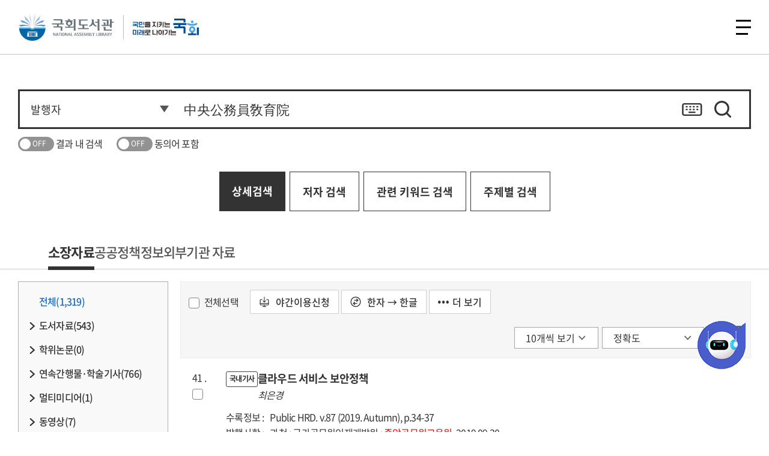

--- FILE ---
content_type: text/html; charset=UTF-8
request_url: https://dl.nanet.go.kr/search/searchInnerList.do?refineSearchYn=N&userClass=0&seqNo=0&searchType=INNER_SEARCH&navigationSize=5&nopMenu=REFD&pageSize=10&orderBy=WEIGHT&rspTime=0.568&hanjaYn=Y&pageNum=5&dpBranch=ALL&totalSizeByMenu=1320&branchCode=ALL&bestMeterialSearchQuery=%E4%B8%AD%E5%A4%AE%E5%85%AC%E5%8B%99%E5%93%A1%E6%95%8E%E8%82%B2%E9%99%A2%3AALL_NI_TOC%3AAND&totalSize=1320&zone=PUB_WS%5EDP_PUB_WS&searchQuery=%E4%B8%AD%E5%A4%AE%E5%85%AC%E5%8B%99%E5%93%A1%E6%95%8E%E8%82%B2%E9%99%A2&queryText=%E4%B8%AD%E5%A4%AE%E5%85%AC%E5%8B%99%E5%93%A1%E6%95%8E%E8%82%B2%E9%99%A2%3APUB_WS%5EDP_PUB_WS%3AAND&resultType=INNER_SEARCH_LIST&searchClass=S
body_size: 350046
content:
<!-- 2024 개발사업 신규 resource --><!-- 외부기관소장자료 : 왼쪽메뉴 -->

<!DOCTYPE html>
<html lang="ko">
<head>
<meta charset="UTF-8">
<meta http-equiv="X-UA-Compatible" content="IE=edge">
<meta name="viewport" content="width=device-width, initial-scale=1,  user-scalable=no, minimum-scale=1.0, maximum-scale=1.0">

<meta name="title"           	   content="국회도서관">
<meta name="description"           content="국회도서관 정보검색과 원문보기를 제공합니다.">
<meta name="keyword"               content="국회전자도서관, 국회도서관, 자료검색, 도서, 학위논문, 학술지">
<meta name="copyright"             content="Copyright(c) 대한민국 국회도서관. ALL RIGHTS RESERVED.">
<!-- <meta name="viewport"              content="initial-scale=1, maximum-scale=1.0, minimum-scale=1.0, width=device-width, user-scalable=no"> -->
<meta name="format-detection"      content="telephone=no">
<meta property="og:title" 			content="국회도서관">
<meta property="og:description" 	content="국회도서관 정보검색과 원문보기를 제공합니다.">
<meta property="og:type" 			content="website">


<title>대한민국 국회도서관 | 정보검색 &gt; 소장정보 검색 &gt; 검색어: 中央公務員敎育院</title>

<script>
if(window.location.pathname == "/" && sessionStorage.getItem("isMobile") != null && sessionStorage.getItem("isMobile") == "true"){
	window.location.href="/m/main.do";
}
</script>


<!-- 스타일 -->
<link rel="stylesheet" href="/css/chatbot.css?v=20260121" type="text/css" />
<link rel="stylesheet" href="/css/style.css?v=20260121" type="text/css" />
<link rel="stylesheet" href="/css/members.css?v=20260121" type="text/css" />
<link rel="stylesheet" href="/css/datasearch.css?v=20260121" type="text/css" />
<link rel="stylesheet" href="/style/ko/footable.bootstrap.css?v=20260121">
<!-- 추후 제거해야하는 기존 css 소스 시작 -->
<link rel="stylesheet" href="/plugin/jquery/jquery-ui.css"> <!-- 화면 좌측 패싯 발행년도 때문에 기존 소스 임시로 넣어둠. -->
<link rel="stylesheet" href="/plugin/rangechart/Nwagon.css">
<link rel="stylesheet" href="/plugin/jquery/jquery.modal.min.css">
<!-- 기존 모달 팝업창 때문에 임시로 넣어둠(추후제거) -->
<link rel="stylesheet" href="/css/tempdev.css?v=20260121"> <!-- 추후 제거해야하는 기존 css 소스 끝 -->

<style type="text/css">
.pop_apply.modal a#closeModal {
	display: none;
}
</style>
<!-- 스크립트 -->
<script src="/js/weblog/UserScriptConf.js?v=20260121"></script>	<!-- 웹로그분석기 -->
<script src="/js/jquery.min.js?v=20260121"></script>
<script src="/plugin/jquery/jquery-1.8.3.min.js?v=20260121"></script> 
<script src="/js/slick.js?v=20260121"></script>
<script src="/js/ui.js?v=20260121"></script>
<script src="/js/jquery-ui.min.js?v=20260121"></script>
<script src="/plugin/jquery/jquery.modal.min.js?v=20260121"></script>
<script src="/plugin/jquery/jquery-ui-1.9.2.custom.min.js?v=20260121"></script> 
<script src="/script/search/brief.js?v=20260121"></script> 
<script src="/plugin/rangechart/Nwagon.js?v=20260121"></script> 
<script src="/script/lib.js?v=20260121"></script>
<script src="/script/sub.js?v=20260121"></script>
<script src="/script/search/common.js?v=20260121"></script>
<script src="/script/search/autocomplete.js?v=20260121"></script>
<script src="/script/search/facet.js?v=20260121"></script>
<script src="/script/mobile.js?v=20260121"></script>

<script src="/script/class/AjaxUtil.class.js"></script>
<script src="/script/class/JSUtil.class.js"></script>
<script src="/script/class/Logger.class.js"></script>
<script src="/script/class/PopupUtil.class.js"></script>

<script src="/script/prototype/Array.prototype.js"></script>
<script src="/script/prototype/String.prototype.js"></script>

<script src="/script/popup.js?v=20260121"></script>
<script src="/script/footable.js?v=20260121"></script>
</head>
<body id="subTemplateBody">

	














 






<script>
var INTERNET_R           = "";
</script>
<script src="/js/header.js?v=20260121"></script>
<script src="/script/qrcode.js"></script>
<div id="skiptoContent">
	<a href="#pageUi">본문 바로가기</a>
	<a href="#gnbMenu">주메뉴 바로가기</a>
</div>
<header>
	<div class="toplink">
		<div class="box">
			<div class="cola">
				<a href="https://assembly.go.kr/portal/na/agenda/agendaSchl.do?menuNo=600015" id="agendaSchlUrl" target="_blank" title="">22대 대한민국 국회</a>
				<a href="https://www.assembly.go.kr/portal/pop/popInfoService.do" target="_blank" title="국회정보길라잡이">국회정보길라잡이</a>
				<a href="https://www.assembly.go.kr/portal/cnts/cntsCont/dataA.do?cntsDivCd=NAAS&menuNo=600137" target="_blank" title="국회의원검색 페이지 새창열기">국회의원검색</a>
			</div>

			<!-- 통합검색 페이지인 경우 최상단 검색창은 보이지 않음 -->
			

			<div class="colb">
				
					
					
						
							
							
								<div class="side">
									<a href="/login.do" title="로그인하기">로그인</a>
									<a href="https://www.nanet.go.kr/english/main.do">English</a>
									<a href="https://busan.nanet.go.kr" target="_blank" title="국회부산도서관">국회부산도서관</a>
								</div>
							
						
					
				
			</div>
		</div>
	</div>

	<div class="header">
		
			
			
			<!--
				<div class="logo">
					<a href="https://www.nanet.go.kr/main.do">국회도서관</a>
				</div>
			 -->
				<!-- [S] 250702 퍼블 -->
		        <div class="logo add_mark">
		            <a href="https://www.nanet.go.kr/main.do">국회도서관</a>
		            <span class="mark_img_wrap"><img src="/images/cmm/mark_ty01.svg" alt="국민을 지키는 미래로 나아가는 국회" class="mark_ty01"></span>
		        </div>
		        <!-- [E] 250702 퍼블 -->
			
		
		<nav id="gnbMenu">
			<ul class="gnb">
				 <li class="depth1">
					<a href="/main.do">정보검색</a>
					<div class="depth2_wrap">
                        <div class="menu_info_wrap">
                            <h2>정보검색</h2>
                            <p>
                            	필요한 정보가 있으신가요? 국회도서관 소장정보부터 전자자료까지 다양한 지식정보를 검색하실 수 있습니다.
                            </p>
                        </div>
						<ul class="depth2">
							<li><a href="/main.do">소장정보 검색</a></li>
							<li><a href="https://www.nanet.go.kr/datasearch/webdb/selectParliamentDBList.do">Web-DB</a></li>
							<li><a href="https://www.nanet.go.kr/openaccess/openAccessList.do">오픈액세스 저널</a></li>
							<li><a href="https://www.nanet.go.kr/comnet/knowshare/acdemShareView.do">학술연구자정보</a></li>
							<li><a href="https://www.nanet.go.kr/comnet/knowshare/cloudView.do">국가학술정보</a></li>
							
							<li><a href="https://www.nanet.go.kr/comnet/knowshare/uciView.do">디지털콘텐츠식별체계</a></li>
						</ul>
					</div>
				</li>
				<li class="depth1">
					<a href="https://www.nanet.go.kr/lowcontent/etccontents/lowInfoServiceView.do">입법지원서비스</a>
					<div class="depth2_wrap">
                        <div class="menu_info_wrap">
                            <h2>입법지원서비스</h2>
                            <p>
                            	의정활동에 필요한 자료를 어디서 찾을지 고민되셨다면, 입법 지원서비스 메뉴를 확인해보세요.
                            	국회도서관에서 제공하는 의회·법률정보부터 AI 분석까지, 국회의 입법 활동을 뒷받침하는 전문정보를 모았습니다.
                            </p>
                        </div>
						<ul class="depth2">
							<li><a href="https://www.nanet.go.kr/lowcontent/etccontents/lowInfoServiceView.do" class="modeLink">의회법률정보포털</a></li>
							<li><a href="https://www.nanet.go.kr/lowcontent/etccontents/nsp.do" class="modeLink">국가전략정보포털</a></li>
							<li><a href="https://www.nanet.go.kr/lowcontent/etccontents/argos.do" class="modeLink">AI시사분석 아르고스</a></li>
							<li><a href="https://www.nanet.go.kr/lowcontent/etccontents/assemblyBigDataSet.do" class="modeLink">발언 빅데이터</a></li>
							<li><a href="https://www.nanet.go.kr/lowcontent/etccontents/assemblyPolicyDataDBView.do" class="modeLink">국회의원 정책자료</a></li>
							<li><a href="https://www.nanet.go.kr/lowcontent/etccontents/assemblyNationBodoData.do">국회·국회의원 보도자료</a></li>
							<li><a href="https://www.nanet.go.kr/lowcontent/etccontents/assemblyRecordInfoView.do" class="modeLink">국회기록정보</a></li>
							<li><a href="https://www.nanet.go.kr/lowcontent/etccontents/communityView.do" class="modeLink">국회지방의회의정포털</a></li>
							<li><a href="https://www.nanet.go.kr/lowcontent/etccontents/dokdoIntro.do">독도홈페이지</a></li>
						</ul>
					</div>
				</li>
                <!-- 250924 depth2번 li순서 정렬 변경 -->
				<li class="depth1">
					<a href="https://www.nanet.go.kr/datasearch/commant/selectWeekCommantList.do">책이야기</a>
					<div class="depth2_wrap">
                        <div class="menu_info_wrap">
                            <h2>책이야기</h2>
                            <p>
                            	어떤 책을 읽을지 고민되시나요? 국회의원 추천도서부터 전문가 서평, 북 큐레이션과 전자책·오디오북까지 다양한 콘텐츠를 통해 책과 함께하는 지식문화 서비스를 제공합니다.
							</p>
                        </div>
						<ul class="depth2">
							<li><a href="https://www.nanet.go.kr/datasearch/commant/selectWeekCommantList.do">금주의 서평</a></li>
                            <li><a href="http://nalwebzine.nanet.go.kr/" class="modeLink">국회도서관 웹진</a></li>
                            <li><a href="/theme/collection.do">북 큐레이션</a></li>
							<li>
								<a href="https://www.nanet.go.kr/datasearch/weeknewbook/selectWeekNewBookList.do">새로 들어온 책</a>
								<ul class="depth3">
									<li><a href="https://www.nanet.go.kr/datasearch/weeknewbook/selectWeekNewBookList.do">금주의 신간</a></li>
									<li><a href="https://www.nanet.go.kr/datasearch/weeklyarticle/selectWeeklyarticleList.do">국내 주간지 기사</a></li>
									<li><a href="https://www.nanet.go.kr/datasearch/foreignlibdata/selectForeignLibDataList.do">외국도서관 기증자료</a></li>
								</ul>
							</li>
                            <li><a href="https://www.nanet.go.kr/datasearch/report/reportOfWeekList.do">금주의 보고서</a></li>
                            <li><a href="https://www.nanet.go.kr/bookstory/recommendbook/selectRecommendBookList.do">국회의원 추천도서</a></li>
                            <li><a href="https://www.nanet.go.kr/bookstory/curation/selectVideoCurationList.do" class="modeLink">영상 큐레이션</a></li>
							<li><a href="https://www.nanet.go.kr/libintroduce/etc/monthLibView.do">월간 국회도서관</a></li>
							<li><a href="https://www.nanet.go.kr/eBook/eBookInfo.do">전자책·오디오북</a></li>

						</ul>
					</div>
				</li>
				<li class="depth1">
					<a href="https://www.nanet.go.kr/usermadang/notice/noticeList.do">이용자마당</a>
					<div class="depth2_wrap">
                        <div class="menu_info_wrap">
                            <h2>이용자마당</h2>
                            <p>
                            	국회도서관을 처음 이용하신다면 이용자마당을 확인해보세요. 이용 시간과 자료실 안내 등 도서관 이용에 필요한 정보와 각종 신청·참여 서비스를 확인하고 편리하게 이용하세요.
                            </p>
                        </div>
						<ul class="depth2">
							<li><a href="https://www.nanet.go.kr/usermadang/notice/noticeList.do">공지사항</a></li>
							<li>
								<a href="https://www.nanet.go.kr/libaryuseinfo/libUseUserStepView.do">방문안내</a>
								<ul class="depth3">
									<li><a href="https://www.nanet.go.kr/libaryuseinfo/libUseUserStepView.do">이용대상 및 출입절차</a></li>
									<li><a href="https://www.nanet.go.kr/libaryuseinfo/libUseStepView.do">이용자 준수사항</a></li>
									<li><a href="https://www.nanet.go.kr/libaryuseinfo/libUseUserTimeView.do">이용 시간 및 운영안내</a></li>
									<li><a href="https://www.nanet.go.kr/libaryuseinfo/libUseRestTimeView.do">휴관일 안내</a></li>
									<li><a href="https://www.nanet.go.kr/libaryuseinfo/leafletView.do">이용안내 리플릿</a></li>
								</ul>
							</li>
							<li>
								<a href="https://www.nanet.go.kr/usermadang/etc/infoUseReqView.do">자료이용 안내</a>
								<ul class="depth3">
									<li><a href="https://www.nanet.go.kr/usermadang/etc/infoUseReqView.do">자료이용</a></li>
									<li><a href="https://www.nanet.go.kr/usermadang/etc/dayUseReqView.do">주간 자료이용</a></li>
									<li><a href="https://www.nanet.go.kr/usermadang/etc/nightUseReqView.do">야간 자료이용</a></li>
									<li><a href="https://www.nanet.go.kr/usermadang/etc/libUseReqView.do">서고 자료 이용</a></li>
									<li><a href="https://www.nanet.go.kr/libaryuseinfo/libSetepCencelView.do">이용 제한 자료</a></li>
									<li><a href="https://www.nanet.go.kr/usermadang/etc/copyServiceView.do">자료복사 및 출력</a></li>
								</ul>
							</li>
							<li>
								<a href="https://www.nanet.go.kr/libaryuseinfo/infomationView.do">자료실 및 시설 안내</a>
								<ul class="depth3">
									<li><a href="https://www.nanet.go.kr/libaryuseinfo/infomationView.do">자료실 안내</a></li>
									<li><a href="https://www.nanet.go.kr/libaryuseinfo/disblePersonUseView.do">장애인 이용 시설</a></li>
									<li><a href="https://www.nanet.go.kr/usermadang/etc/libUseRestaurantGuideView.do">식당·매점·카페 안내</a></li>
								</ul>
							</li>
							<li>
								<a href="https://www.nanet.go.kr/usermadang/etc/libUseReqView.do">신청 및 예약</a>
								<ul class="depth3">
									<li><a href="https://www.nanet.go.kr/usermadang/hopeBookReqView.do">비치희망도서신청</a></li>
									<li><a href="https://www.nanet.go.kr/usermadang/etc/mailingServiceView.do">메일링 서비스</a></li>
									<li><a href="https://www.nanet.go.kr/usermadang/reqreservation/visitInfo.do">참관</a></li>
									<li><a href="">디지털정보센터 좌석예약</a></li>
								</ul>
							</li>
                            <li>
								<a href="https://www.nanet.go.kr/usermadang/etc/clView.do">납본·기증 안내</a>
								<ul class="depth3">
									<li><a href="https://www.nanet.go.kr/usermadang/etc/clView.do">납본</a></li>
									<li><a href="https://www.nanet.go.kr/usermadang/etc/donView.do">기증</a></li>
									<li><a href="https://www.nanet.go.kr/usermadang/etc/dataColView.do">자료수집정책</a></li>
								</ul>
							</li>
                            <li><a href="https://www.nanet.go.kr/usermadang/cultEvt/cultEvtList.do">문화행사 안내</a></li>
                            <li>
								<a href="https://www.nanet.go.kr/libaryuseinfo/faqServiceList.do">게시판</a>
								<ul class="depth3">
									<li><a href="https://www.nanet.go.kr/libaryuseinfo/faqServiceList.do">자주하는 질문</a></li>
									<li><a href="https://www.nanet.go.kr/libaryuseinfo/selectQnaList.do">묻고답하기</a></li>
									<li><a href="https://www.nanet.go.krhttps://www.nanet.go.kr/usermadang/board/freeBoardList.do">자유게시판</a></li>
								</ul>
							</li>
							<!--// 20251126 홈페이지와 메뉴 맞춤 -->
						</ul>
					</div>
				</li>
                <!-- //250924 depth2번 li순서 정렬 변경 -->
				<li class="depth1">
					<a href="https://www.nanet.go.kr/libintroduce/etc/greetingView.do">도서관소개</a>
					<div class="depth2_wrap">
                        <div class="menu_info_wrap">
                            <h2>도서관소개</h2>
                            <p>
                            	국회도서관은 어떤 일을 하고 있을까요? 국회도서관의 역사와 역할, 조직 및 주요 업무부터 대외활동까지 국회도서관의 모든 것을 한눈에 살펴보실 수 있습니다.
                            </p>
                        </div>
						<ul class="depth2">
							<li>
								<a href="https://www.nanet.go.kr/libintroduce/etc/greetingView.do">국회도서관</a>
								<ul class="depth3">
									<li><a href="https://www.nanet.go.kr/libintroduce/etc/greetingView.do">국회도서관장</a></li>
									<li><a href="https://www.nanet.go.kr/libintroduce/etc/mieVisionView.do">미션·비전</a></li>
									<li><a href="https://www.nanet.go.kr/libintroduce/etc/yearHistoryView.do">연혁</a></li>
									<li><a href="https://www.nanet.go.kr/libintroduce/etc/orgJobView.do">조직 안내</a></li>
									<li><a href="https://www.nanet.go.kr/libintroduce/etc/libMainServiceAssembly.do">주요업무소개</a></li>
									<li><a href="https://www.nanet.go.kr/libintroduce/etc/libDataStatusView.do">소장현황</a></li>
									<li><a href="https://www.nanet.go.kr/libintroduce/etc/selectDataPubList.do">발간자료</a></li>
									<li><a href="https://www.nanet.go.kr/libintroduce/bododata/selectBodoDataList.do">국회도서관 홍보</a></li>
								</ul>
							</li>
							<li>
								<a href="https://www.nanet.go.kr/comnet/academeet/meetConferensView.do">한국학술정보협의회</a>
								<ul class="depth3">
									<li><a href="https://www.nanet.go.kr/comnet/academeet/meetConferensView.do">제23차 정기총회 및 콘퍼런스</a></li>
									<li><a href="https://www.nanet.go.kr/comnet/academeet/academPubView.do">협정체결절차</a></li>
									<li><a href="https://www.nanet.go.kr/comnet/academeet/academInfoView.do">협의회 및 협정기관 소개</a></li>
								</ul>
							</li>
							<li>
								<a href="https://www.nanet.go.kr/libintroduce/law/relLawList.do">정보공개</a>
								<ul class="depth3">
									<li><a href="https://open.assembly.go.kr/portal/exposeInfo/guideOpnInfoPage.do">정보공개 청구</a></li>
									<li><a href="https://open.assembly.go.kr/portal/data/service/selectServicePage.do/OTA0YC001127RJ11880">업무추진비</a></li>
									<li><a href="https://www.nanet.go.kr/libintroduce/law/relLawList.do">관계법규</a></li>
									<li><a href="https://www.nanet.go.kr/usermadang/etc/openApiView.do">Open API</a></li>
								</ul>
							</li>
							<li><a href="https://www.nanet.go.kr/libintroduce/etc/libDirectView.do">오시는 길</a></li>
						</ul>
					</div>
				</li>
			</ul>
		</nav>
		<div class="side">
			
			<button class="btn_allMenu" type="button"><span>전체메뉴</span></button>
			<!-- <button class="btn_allMenu_mobile" type="button"><img src="/images/ko/ic_nav.png" alt="" class="img_black" style="width:30px; height:30px;" ></button> -->
			<div class="allMenu">
				<div class="inner">
					<p class="tit ">전체메뉴</p>
					<div class="mobile_head">
						<div class="utill"></div>
					</div>
					<div class="menu_box">
						<div class="menu">
							<ul>
								
									
									
										<li class="dep1">
											<a href="#none;" class="has_child">정보검색</a>
											<ul class="dep2">
												<li><a href="/main.do">소장정보 검색</a></li>
												<li><a href="https://www.nanet.go.kr/datasearch/webdb/selectParliamentDBList.do">Web-DB</a></li>
												<li><a href="https://www.nanet.go.kr/openaccess/openAccessList.do">오픈액세스 저널</a></li>
												<li><a href="https://www.nanet.go.kr/comnet/knowshare/acdemShareView.do">학술연구자정보</a></li>
												<li><a href="https://www.nanet.go.kr/comnet/knowshare/cloudView.do">국가학술정보</a></li>
												
												<li><a href="https://www.nanet.go.kr/comnet/knowshare/uciView.do">디지털콘텐츠식별체계</a></li>
											</ul>
										</li>
										<li class="dep1">
											<a href="#none;" class="has_child">입법지원서비스</a>
											<ul class="dep2">
												<li><a href="https://www.nanet.go.kr/lowcontent/etccontents/lowInfoServiceView.do">의회법률정보포털</a></li>
												<li><a href="https://www.nanet.go.kr/lowcontent/etccontents/nsp.do">국가전략정보포털</a></li>
												<li><a href="https://www.nanet.go.kr/lowcontent/etccontents/argos.do">AI시사분석 아르고스</a></li>
												<li><a href="https://www.nanet.go.kr/lowcontent/etccontents/assemblyBigDataSet.do">발언 빅데이터</a></li>
												<li><a href="https://www.nanet.go.kr/lowcontent/etccontents/assemblyPolicyDataDBView.do">국회의원 정책자료</a></li>
												<li><a href="https://www.nanet.go.kr/lowcontent/etccontents/assemblyNationBodoData.do">국회·국회의원 보도자료</a></li>
												<li><a href="https://www.nanet.go.kr/lowcontent/etccontents/assemblyRecordInfoView.do">국회기록정보</a></li>
												<li><a href="https://www.nanet.go.kr/lowcontent/etccontents/communityView.do">국회지방의회의정포털</a></li>
												<li><a href="https://www.nanet.go.kr/lowcontent/etccontents/dokdoIntro.do">독도홈페이지</a></li>
											</ul>
										</li>
										<li class="dep1">
											<a href="#none;" class="has_child">책이야기</a>
											<ul class="dep2">
												<li><a href="https://www.nanet.go.kr/datasearch/commant/selectWeekCommantList.do">금주의 서평</a></li>
												<li><a href="https://www.nanet.go.kr/datasearch/weeknewbook/selectWeekNewBookList.do" class="has_child2">새로 들어온 책</a>
													<ul class="dep3">
														<li><a href="https://www.nanet.go.kr/datasearch/weeknewbook/selectWeekNewBookList.do">금주의 신간</a></li>
														<li><a href="https://www.nanet.go.kr/datasearch/weeklyarticle/selectWeeklyarticleList.do">국내 주간지 기사</a></li>
														<li><a href="https://www.nanet.go.kr/datasearch/foreignlibdata/selectForeignLibDataList.do">외국도서관 기증자료</a></li>
													</ul>
												</li>
												<li><a href="https://www.nanet.go.kr/datasearch/report/reportOfWeekList.do">금주의 보고서</a></li>
												<li><a href="https://www.nanet.go.kr/libintroduce/etc/monthLibView.do">월간 국회도서관</a></li>
												<li><a href="http://nalwebzine.nanet.go.kr/">국회도서관 웹진</a></li>
												<li><a href="https://www.nanet.go.kr/bookstory/recommendbook/selectRecommendBookList.do">국회의원 추천도서</a></li>
												<li><a href="https://www.nanet.go.kr/eBook/eBookInfo.do">전자책·오디오북</a></li>
												<li><a href="/theme/collection.do">북 큐레이션</a></li>
												<li><a href="https://www.nanet.go.kr/bookstory/curation/selectVideoCurationList.do">영상 큐레이션</a></li>
											</ul>
										</li>
										<li class="dep1">
											<a href="#none;" class="has_child">이용자마당</a>
											<ul class="dep2">
											<!-- 2025 변경 메뉴 -->
												<li><a href="https://www.nanet.go.kr/usermadang/notice/noticeList.do">공지사항</a></li>
												<li class=""><a href="https://www.nanet.go.kr/libaryuseinfo/libUseUserStepView.do" class="has_child2">방문 안내</a>
													<ul class="dep3">
														<li><a href="https://www.nanet.go.kr/libaryuseinfo/libUseUserStepView.do">이용대상 및 출입절차</a></li>
														<li><a href="https://www.nanet.go.kr/libaryuseinfo/libuseStepView.do#popStep">이용자 준수사항</a></li>
														<li><a href="https://www.nanet.go.kr/libaryuseinfo/libUseUserTimeView.do">이용 시간 및 운영안내</a></li>
														<li><a href="https://www.nanet.go.kr/libaryuseinfo/libUseRestTimeView.do">휴관일 안내</a></li>
														<li><a href="https://www.nanet.go.kr/libaryuseinfo/leafletView.do">이용안내 리플릿</a></li>
													</ul>
												</li>
												<li class=""><a href="https://www.nanet.go.kr/usermadang/etc/infoUseReqView.do" class="has_child2">자료이용 안내</a>
													<ul class="dep3">
														<li><a href="https://www.nanet.go.kr/usermadang/etc/infoUseReqView.do">자료이용</a></li>
														<li><a href="https://www.nanet.go.kr/usermadang/etc/dayUseReqView.do">주간 자료이용</a></li>
														<li><a href="https://www.nanet.go.kr/usermadang/etc/nightUseReqView.do">야간 자료이용</a></li>
														<li><a href="https://www.nanet.go.kr/usermadang/etc/libUseReqView.do">서고 자료 이용</a></li>
														<li><a href="https://www.nanet.go.kr/libaryuseinfo/libSetepCencelView.do">이용 제한 자료</a></li>
														<li><a href="https://www.nanet.go.kr/usermadang/etc/copyServiceView.do">자료복사 및 출력</a></li>
													</ul>
												</li>
												<li class=""><a href="https://www.nanet.go.kr/libaryuseinfo/infomationView.do" class="has_child2">자료실 및 시설 안내</a>
													<ul class="dep3">
														<li><a href="https://www.nanet.go.kr/libaryuseinfo/infomationView.do">자료실 안내</a></li>
														<li><a href="https://www.nanet.go.kr/libaryuseinfo/disblePersonUseView.do">장애인 이용 시설</a></li>
														<li><a href="https://www.nanet.go.kr/libaryuseinfo/libUseRestaurantGuideView.do">식당·매점·카페 안내</a></li>
													</ul>
												</li>
												<li class="mobily_only"><a href="https://www.nanet.go.kr/usermadang/etc/libUseReqView.do" class="has_child2">신청 및 예약</a>
													<ul class="dep3">
														<li><a href="https://www.nanet.go.kr/usermadang/hopeBookReqView.do">비치희망도서신청</a></li>
														<li><a href="https://www.nanet.go.kr/usermadang/etc/mailingServiceView.do">메일링 서비스</a></li>
														<li><a href="https://www.nanet.go.kr/usermadang/reqreservation/visitInfo.do">참관</a></li>
														<li><a href="">디지털정보센터 좌석 예약</a></li>
													</ul>
												</li>
												<!-- 2025 변경 메뉴// -->
											</ul>
										</li>
										<li class="dep1 pc_only">
											<a href="javascript:void(0);" class="has_child">&nbsp;</a>
											<ul class="dep2">
												<!-- 2025 변경 메뉴 -->
												<li class=""><a href="" class="has_child2">신청 및 예약</a>
													<ul class="dep3">
														<li><a href="https://www.nanet.go.kr/usermadang/etc/libUseReqView.do">서고 자료 신청</a></li>
														<li><a href="https://www.nanet.go.kr/usermadang/hopeBookReqView.do">비치희망도서신청</a></li>
														<li><a href="https://www.nanet.go.kr/usermadang/etc/mailingServiceView.do">메일링 서비스</a></li>
														<li><a href="https://www.nanet.go.kr/usermadang/reqreservation/visitInfo.do">참관</a></li>
														<li><a href="">디지털정보센터 좌석 예약</a></li>
													</ul>
												</li>
												<li><a href="/usermadang/etc/clView.do" class="has_child2">납본·기증 안내</a>
													<ul class="dep3">
														<li><a href="https://www.nanet.go.kr/usermadang/etc/clView.do">납본</a></li>
														<li><a href="https://www.nanet.go.kr/usermadang/etc/donView.do">기증</a></li>
														<li><a href="https://www.nanet.go.kr/usermadang/etc/dataColView.do">자료수집정책</a></li>
													</ul>
												</li>
												<li><a href="#" class="has_child2">문화행사 안내</a>
												<li><a href="https://www.nanet.go.kr/libaryuseinfo/faqServiceList.do" class="has_child2">게시판</a>
													<ul class="dep3">
														<li><a href="https://www.nanet.go.kr/libaryuseinfo/faqServiceList.do">자주하는 질문</a></li>
														<li><a href="https://www.nanet.go.kr/libaryuseinfo/selectQnaList.do">묻고답하기</a></li>
														<li><a href="https://www.nanet.go.kr/usermadang/board/freeBoardList.do">자유게시판</a></li>
													</ul>
												</li>
												<!-- 2025 변경 메뉴// -->
											</ul>
										</li>
										<li class="dep1">
											<a href="#none;" class="has_child">도서관소개</a>
											<ul class="dep2">
												<!-- 2025 변경 메뉴 -->
												<li><a href="https://www.nanet.go.kr/libintroduce/etc/greetingView.do" class="has_child2">국회도서관</a>
													<ul class="dep3">
														<li><a href="https://www.nanet.go.kr/libintroduce/etc/greetingView.do">국회도서관장</a></li>
															<ul class="dep4">
																<li class="mobily_only"><a href="https://www.nanet.go.kr/libintroduce/etc/greetingView.do">인사말</a></li>
																<li class="mobily_only"><a href="https://www.nanet.go.kr/libintroduce/etc/schedulingRequest.do">일정요청</a></li>
																<li class="mobily_only"><a href="https://www.nanet.go.kr/libintroduce/etc/pastLibraryDirectors.do">역대 국회도서관장</a></li>
															</ul>
																<li><a href="https://www.nanet.go.kr/libintroduce/etc/mieVisionView.do">미션·비전</a></li>
																<li><a href="https://www.nanet.go.kr/libintroduce/etc/yearHistoryView.do">연혁</a></li>
																<li><a href="https://www.nanet.go.kr/libintroduce/etc/orgJobView.do">조직안내</a></li>
																<li><a href="https://www.nanet.go.kr/libintroduce/etc/orgJobWorkView.do">주요업무소개</a></li>
																<li><a href="https://www.nanet.go.kr/libintroduce/etc/libDataStatusView.do">소장현황</a></li>
																<li><a href="https://www.nanet.go.kr/libintroduce/etc/selectDataPubList.do">발간자료</a></li>
																<li><a href="https://www.nanet.go.kr/libintroduce/bododata/selectBodoDataList.do">국회도서관 홍보</a></li>
													</ul>
												</li>
												<li><a href="https://www.nanet.go.kr/libintroduce/etc/greetingView.do" class="has_child2">한국 학술정보협의회</a>
													<ul class="dep3">
														<li><a href="https://www.nanet.go.kr/comnet/academeet/meetConferensView.do">제23차 정기총회 및 콘퍼런스</a></li>
														<li><a href="https://www.nanet.go.kr/comnet/academeet/academPubView.do">협정체결절차</a></li>
														<li><a href="https://www.nanet.go.kr/comnet/academeet/academInfoView.do">협의회 및 협정기관 소개</a></li>
													</ul>
												</li>
												<li><a href="#" class="has_child2">정보공개</a>
													<ul class="dep3">
														<li><a href="https://open.assembly.go.kr/portal/exposeInfo/guideOpnInfoPage.do">정보공개청구</a></li>
														<li><a href="https://open.assembly.go.kr/portal/data/service/selectServicePage.do/OTA0YC001127RJ11880">업무추진비</a></li>
														<li><a href="https://www.nanet.go.kr/libintroduce/law/relLawList.do">관계법규</a></li>
														<li><a href="https://www.nanet.go.kr/usermadang/etc/openApiView.do">Open API</a></li>
													</ul>
												</li>
												<li><a href="https://www.nanet.go.kr/libintroduce/etc/libDirectView.do">오시는 길</a></li>
												<!-- 2025 변경 메뉴// -->
											</ul>
										</li>
										<li class="dep1">
											<a href="#none" class="has_child">My Library</a>
											<ul class="dep2">
												
													
														<li><a href="/login.do">로그인</a></li>
														<li><a href="https://www.nanet.go.kr/member/selectMember.do">회원가입</a></li>
														<li><a href="https://www.nanet.go.kr/member/searchIdPwdProc.do">아이디/비밀번호 찾기</a></li>
														<li><a href="https://www.nanet.go.kr/member/mobilePassForm.do">모바일 간편열람증</a></li>
													
													
												
											</ul>
										</li>
									
								
							</ul>
						</div>
						<button class="btn_close" type="button">닫기</button>
					</div>
				</div>
			</div>
		</div>
		
		<!-- start : 회원탈퇴 레이어 팝업 -->
		





<!-- 레이어팝업 : 처음방문이세요? -->
<div id="memberDel" class="modal">
    <div class="wrap">
        <div class="contentBox">
            <div class="tit">
            </div>
            <div class="con">
                <ul class="infoList">
                    <li>
                    	<div style="text-align: center;">
	                    	<a href="https://nanet.go.kr/" target="_blank" title="탈퇴안내001"><i class="skip">탈퇴안내001</i></a>
	                    	<a href="#"title="탈퇴안내002"><i class="skip">탈퇴안내001</i></a>
                    	</div>
                    </li>
                </ul>
            </div>
        </div>
        <a href="#close-modal" rel="modal:close" class="close" title="닫기">닫기</a>
    </div>
</div>


		<!-- end   : 회원탈퇴 레이어 팝업 -->
	</div>
</header>
<script>

/* 2025.02.17 추가. PC에서 스크롤 아래로 이동 시 헤더 숨기기 */
// var lastScrollY = window.scrollY;
// window.addEventListener("scroll", () => {
// 	const header = document.querySelector('header');
// 	const dBody = document.querySelector('.dBody');
// 	const lnb = document.querySelector('.lnb');
// 	const currentScrollY = window.scrollY;

// 	if (currentScrollY > 50) {
// 		header.classList.add('hidden');
// 		dBody.classList.add('fixed');
// 		lnb.classList.add('active');
// 	} else {
// 		header.classList.remove('hidden');
// 		dBody.classList.remove('fixed');
// 		lnb.classList.remove('active')
// 	}
// 	lastScrollY = currentScrollY;
// });
</script>
	<div class="dBody">
		




















	
		
	
	
	

<script>
$(document).ready(function() {
	// 프린트
	$('.btn_print').click(function() {
		window.print();
	});
	
	// 공유하기
	$('.btn_share').click(function() {
	    var currentUrl = window.location.href;
	    if(currentUrl.indexOf('/search/searchInnerList.do') > -1){	//검색목록화면인 경우
	    	currentUrl = window.location.origin+'/search/searchInnerList.do?searchClass=S&navigationSize=5&dpBranch=ALL&resultType=INNER_SEARCH_LIST&bestMeterialSearchQuery=%E4%B8%AD%E5%A4%AE%E5%85%AC%E5%8B%99%E5%93%A1%E6%95%8E%E8%82%B2%E9%99%A2%3AALL_NI_TOC%3AAND&searchType=INNER_SEARCH&userClass=0&nopMenu=REFD&orderBy=WEIGHT&totalSize=1320&queryText=%E4%B8%AD%E5%A4%AE%E5%85%AC%E5%8B%99%E5%93%A1%E6%95%8E%E8%82%B2%E9%99%A2%3APUB_WS%5EDP_PUB_WS%3AAND&seqNo=0&totalSizeByMenu=1320&refineSearchYn=N&searchQuery=%E4%B8%AD%E5%A4%AE%E5%85%AC%E5%8B%99%E5%93%A1%E6%95%8E%E8%82%B2%E9%99%A2&branchCode=ALL&pageNum=5&zone=PUB_WS%5EDP_PUB_WS&hanjaYn=Y&pageSize=10&rspTime=0.568';	
	    }
	    if (navigator.clipboard) {
			navigator.clipboard.writeText(currentUrl).then(function() {
				alert("현재 URL이 클립보드에 복사되었습니다!");
			}, function() {
				alert("클립보드 복사에 실패했습니다. 수동으로 URL을 복사해주세요.");
			});
	    } else {
			// 이전 방식으로 폴백
			var $temp = $("<textarea>");
			$("body").append($temp);
			$temp.val(currentUrl).select();
			try {
				document.execCommand("copy");
				alert("현재 URL이 클립보드에 복사되었습니다!");
			} catch (err) {
				alert("클립보드 복사에 실패했습니다. 수동으로 URL을 복사해주세요.");
			}
			$temp.remove();
	    }
	});
});
</script>
<div class="lnb">
	<div class="box">
		<a href="https://www.nanet.go.kr" class="btn_home">HOME</a>
		
			
			
			
			
			
			
			
			
			
			
				<div class="depth">
					<p><a href="/main.do">정보검색</a></p>
					<ul>
						<li><a href="/main.do">정보검색</a></li>
						<li><a href="https://www.nanet.go.kr/lowcontent/etccontents/lowInfoServiceView.do">입법지원서비스</a></li>
						<li><a href="https://www.nanet.go.kr/datasearch/commant/selectWeekCommantList.do">책이야기</a></li>
						<li><a href="https://www.nanet.go.kr/usermadang/notice/noticeList.do">이용자마당</a></li>
						<li><a href="https://www.nanet.go.kr/libintroduce/etc/greetingView.do">도서관소개</a></li>
						<li><a href="/login.do">My Library</a></li>
					</ul>
				</div>
				<div class="depth">
					<p><a href="/main.do">소장정보 검색</a></p>
					<ul>
						<li><a href="/main.do">소장정보 검색</a></li>
						<li><a href="https://www.nanet.go.kr/datasearch/webdb/selectParliamentDBList.do">Web-DB</a></li>
						<li><a href="https://www.nanet.go.kr/openaccess/openAccessList.do">오픈액세스 저널</a></li>
						<li><a href="https://www.nanet.go.kr/comnet/knowshare/acdemShareView.do">학술연구자정보</a></li>
						<li><a href="https://www.nanet.go.kr/comnet/knowshare/cloudView.do">국가학술정보</a></li>
						
						<li><a href="https://www.nanet.go.kr/comnet/knowshare/uciView.do">디지털콘텐츠식별체계</a></li>
					</ul>
				</div>
			
			
			
			
			
			
			
			
			
			
			
			
		
		<div class="fnc">
			<button class="btn_print" type="button">프린트</button>
			<button class="btn_share" type="button">공유하기</button>
		</div>
	</div>
</div><!-- //lnb -->





























<style>
.jquery-modal{
	z-index:9999;
}
div.lists div.btns > p {
	text-align: unset;
}
</style>

<script type="text/javascript">
// 국회소장자료 검색 관련 전역변수
var prevSearchQuery      = "中央公務員敎育院";
var searchClass          = "S";
var zone                 = "PUB_WS^DP_PUB_WS";
var pageNum              = "5";
var pageSize             = "10";
var orderBy              = "WEIGHT";
var topMainMenuCode      = "";
var topSubMenuCode       = "";
var hanjaYn              = "Y";
var isdb                 = "";
var isdbsvc              = "";
var tt1                  = "";
var down                 = "";
var languageCode         = "";
var fieldText            = "";
var prevPubYearFieldText = "";
var ddcPopSearchYn       = "";
var totalSize            = "1319";
var totalSizeByMenu      = "1319";
//소장도서관 패킷정보 추가, 20211125 KHJ
var dpBranch       		 = "ALL";
//학술지종류 정보 추가, 20211224 KHJ
var journalKind       	 = "";

//공공정책 패싯 정보 추가, 20251128 LMS
var knowPub 			 = "";

// 학위구분 정보 추가, 20251128 LMS
var degreeDiv			 = "";


var userId               = "";
var userClass1           = "0";	// 2024개발 사업 이전에도 사용한 변수, 2024개발사업에서 fn_myLibrary, loanBasketInsert 함수에서도 사용
var isMobile			 = ("false" === "true");
var colorType = "";
var INTERNET_R           = "0";

var isLogin = "";			//2024개발사업추가 // fn_myLibrary, loanBasketInsert 함수에서 사용
var userIdSub               = "";
var isLoginSub = "";	//2024개발사업추가 // fn_myLibrary, loanBasketInsert 함수에서 사용
var searchTotal = 1319;
var downloadThreshold = 300;


$(document).ready(function() {
	$('.btnView_box > .btnS').click(function(e) {
		const autoHide = function() {
			target.hide();
			$(window).off("click", autoHide);
		};
		const target = $(this).closest(".btnView_box").find(".pop_moreView");
		const onoff = target.css("display");
		e.stopPropagation();
		if (onoff == "none") {
			target.show();
			$(window).on("click", autoHide);
		} else {
			target.hide();
			$(window).off("click", autoHide);
		}
	});

	$(".body .viewTabs ul li a").click(function(event){
		event.preventDefault();

		//$(".viewTabs_content").hide();
		//$($(this).attr('href')).fadeIn();

		$(this).parent().siblings("li").removeClass("current");
		$(this).parent().addClass("current");
	});
});

function popViewJs(el) {
	var dotLink = $(el).attr('href');
	var textMap = {
			'목차': '목차',
			'권호': '권호',
			'관련기사': '관련기사',
			'권호목차': '권호목차',
			'권호기사': '권호기사'
		};
	if ($(el).hasClass('active')) {
		$(el).removeClass('active');
		$(dotLink).hide();
	} else {
		$('.body .lists .list a').removeClass('active').each(function() {
			var currentText = $(this).text();
			if (currentText === '목차') {
				$(this).text(currentText);
			} else if (currentText === '권호') {
				$(this).text(currentText);
			} else if (currentText === '관련기사') {
				$(this).text(currentText);
			} else if (currentText === '권호목차') {
				$(this).text(currentText);
			} else if (currentText === '권호기사') {
				$(this).text(currentText);
			}
		});

		$('.popView_box').hide();
		$(dotLink).show();
		$(el).addClass('active');
	}

	var currentText = $(el).text();
	if (textMap[currentText]) {
		$(el).text(textMap[currentText]);
	}

}
/**
 * 목차 보기
 */
function viewSearchListIndex(el, controlNo){
	var popViewBoxId = ($(el).attr("href")).replace("#", "");
	if($(el).hasClass('active') && $("#"+popViewBoxId).children(".popIndex_ui").children(".box").text() == ""){
		$.ajax({
			type: "GET",
			url: "/search/getApiFileContents.do?controlNo="+controlNo+"&fileType=TOC",
			dataType: "json",
			success: function(data) {
				if(data != undefined && data != ""){
					$("#"+popViewBoxId).children(".popIndex_ui").children(".box").html(getCutFirstNewLineTag(data));
				} else {
					$("#"+popViewBoxId).children(".popIndex_ui").children(".box").html("조회 중 오류가 발생했습니다. 데이터가 없습니다.");
				}
			},
			error: function() {
				console.log("recommendList API FAIL");
			}
		});
	}
}
/**
 * 저자프로필 보기
 */
function viewAuthorProfile(el, controlNo){
	var popViewBoxId = ($(el).attr("href")).replace("#", "");
	if($(el).hasClass('active') && $("#"+popViewBoxId).text() == ""){
		$.ajax({
			url: "/search/getAuthorProfileList.do",
			type: "POST",
			data: { controlNo: controlNo },
			dataType: "json",
			success: function(data) {
				if (data != null) {
					var viewProfileHtml = "";
					for (var i = 0; i < data.length; i++) {
						var profileAuthorName = data[i].authorName == undefined ? "" : data[i].authorName;
						var profileAuthorProfile = data[i].authorProfile == undefined ? "" : getCutFirstNewLineTag(data[i].authorProfile);
						viewProfileHtml += `<div class="popProfil_ui">
												<dl>
													<dt>저자</dt>
													<dd>${profileAuthorName}</dd>
												</dl>
												<div class="box">${profileAuthorProfile}</div>
											</div>`;
					}
					$("#"+popViewBoxId).html(viewProfileHtml);
				}
			}
		});
	}
}
/**
 * 초록 보기
 */
function viewAbs(el, controlNo){
	var popViewBoxId = ($(el).attr("href")).replace("#", "");
	if($(el).hasClass('active') && $("#"+popViewBoxId).children(".popIndex_ui").children(".box").text() == ""){
		$.ajax({
			crossOrigin:true,
			type: "POST",
			//url: "/search/getFileContents.do",
			//data: {filePath: absPath},
			url: "/search/getApiFileContents.do",
			data: {'controlNo': controlNo,'fileType':'ABS'},
			dataType: "json",
			success: function(data) {
				if(data != undefined && data != ""){
					$("#"+popViewBoxId).children(".popIndex_ui").children(".box").html(getCutFirstNewLineTag(data));
				} else {
					$("#"+popViewBoxId).children(".popIndex_ui").children(".box").html("조회 중 오류가 발생했습니다. 데이터가 없습니다.");
				}
			},
			error: function() {
				console.log("recommendList API FAIL");
			}
		});
	}
}
/**
 * 해제 정보 보기
 */
function viewExp(el, controlNo){
	var popViewBoxId = ($(el).attr("href")).replace("#", "");
	if($(el).hasClass('active') && $("#"+popViewBoxId).children(".popIndex_ui").children(".box").text() == ""){
		$.ajax({
			crossOrigin:true,
			type: "POST",
			//url: "/search/getFileContents.do",
			//data: { filePath: expPath },
			url: "/search/getApiFileContents.do",
			data: { 'controlNo' : controlNo, 'fileType': 'EXP'},
			dataType: "json",
			success: function(data) {
				if(data != undefined && data != ""){
					$("#"+popViewBoxId).children(".popIndex_ui").children(".box").html(getCutFirstNewLineTag(data));
				} else {
					$("#"+popViewBoxId).children(".popIndex_ui").children(".box").html("조회 중 오류가 발생했습니다. 데이터가 없습니다.");
				}
			},
			error: function() {
				console.log("recommendList API FAIL");
			}
		});
	}
}

</script>

<script src="/script/search/inner.js"></script>
<script src="/script/search/innerList.js"></script>

<link rel="stylesheet" href="/plugin/chart/style.css">
<link rel="stylesheet" href="/plugin/chart/searchlist2015.css">
 

<script src="/plugin/chart/highstock.js"></script>
<script src="/plugin/chart/highcharts-more.js"></script>
<script src="/plugin/chart/d3.min.js"></script>
<script src="/plugin/chart/chart.js"></script>
<script src="/plugin/chart/chartTrend.js"></script>
<script src="/plugin/chart/chartCount.js"></script>
<script src="/plugin/chart/bubble.js"></script>

	<script src="/plugin/chart/radial.js"></script>

<script src="/plugin/chart/jquery.tbodyscroll.js"></script>

<script src="/plugin/chart/core_NEW.js"></script>
<script src="/plugin/chart/chart_NEW.js"></script>

<script src="/plugin/chart/wordBunpo_NEW.js"></script>
<script src="/plugin/chart/wordCloud_NEW.js"></script>
<script src="/plugin/chart/rangeSelector_NEW.js"></script>
<script src="/plugin/chart/material_NEW.js"></script>
<script src="/plugin/chart/animated_NEW.js"></script>
<script src="/plugin/chart/forceDirected_NEW.js"></script>
<script src="/plugin/chart/wordRelationChart_NEW.js"></script>
<script src="/plugin/chart/wordFigure_NEW.js"></script>
<script src="/plugin/chart/wordKeyword_NEW.js"></script>
<script src="/script/ldLayer/ldLayer.js"></script>
<link rel="stylesheet" type="text/css" href="/plugin/chart/demo_NEW.css" />
<link rel="stylesheet" type="text/css" href="/script/ldLayer/ldLayer.css" />







<div class="page_ui" id="pageUi">
	
	<form action="/result/search/output.do" name="exportForm" id="exportForm" method="post">
		<input type="hidden" name="contentHtml">
		<input type="hidden" name="handlerType">
	</form>
	
		
		
























<style>
.keyboard { display: none; width: 573px; height: 254px; position: absolute; top: 66px; right: 80px; border: 1px solid #c3c3c3; background-color: #f6f6f6; z-index: 4; box-sizing: border-box; padding: 14px; }
.keyboard h3 { font-size: 18px; color: #353535; font-weight: 400; margin-top: 4px; margin-bottom: 15px; }
.keyboard ol li { float: left; margin-right: 10px; }
.keyboard ol li input[type="radio"] { position: absolute; top: 50%; left: 1px; overflow: hidden; clip: rect(0 0 0 0); margin: -1px; width: 1px; height: 1px; margin-top: -10px; outline: 0; }
.keyboard ol li input[type="radio"] + label { font-size: 14px; background: url("../../images/ko/ico/radioOff.png") left top 4px no-repeat; padding-left: 18px; }
.keyboard ol li.on input[type="radio"] + label { background-image: url("../../images/ko/ico/radioOn.png"); }
.keyboard .wrap { display: none; width: calc(100% - 28px); height: 160px; position: absolute; left: 0; right: 0; bottom: 14px; margin: auto; }
.keyboard .wrap:after { content: ''; display: block; clear: both; }
.keyboard .wrap .list { width: 128px; height: 160px; }
.keyboard .wrap .list ul { width: 100%; height: 100%; background-color: #fff; border: 1px solid #deded5; overflow-y: auto; box-sizing: border-box; padding: 12px; }
.keyboard .wrap .list ul li { margin-bottom: 12px; }
.keyboard .wrap .list ul li:last-child { margin-bottom: 0px; }
.keyboard .wrap .list ul li > a { display: block; font-size: 13px; color: #4c4c4c; padding-left: 8px; position: relative; }
.keyboard .wrap .list ul li.on > a { color: #0084d8; }
.keyboard .wrap .list ul li.on > a:before { content: ''; display: block; width: 3px; height: 5px; background: url("../../images/ko/ico/arrow10.jpg") left center no-repeat; position: absolute; left: 0; top: calc(50% - 2.5px);) }
.keyboard .wrap .list ul li .content { display: none; width: calc(100% - 128px); height: 160px; position: absolute; right: 0; bottom: 0; }
.keyboard .wrap .list ul li .content .box { width: 100%; height: 100%; background-color: #fff; border: 1px solid #deded5; border-left: none; box-sizing: border-box; padding: 12px; overflow: auto; }
.keyboard .wrap .list ul li .content .box,
.keyboard .wrap .list ul li .content .box a { font-size: 14px; color: #262626; line-height: normal; }
.keyboard .wrap .list ul li.on .content,
.keyboard ol li.on .wrap { display: block; }
.keyboard .close { width: 23px; height: 24px; position: absolute; right: 9px; top: 15px; }
.keyboard .close a { display: block; width: 100%; height: 100%; text-indent: -9999px; font-size: 0; background: url("../../images/ko/ico/close4.jpg") center no-repeat; }
@media all and (max-width: 932px) {
	.keyboard { width: calc(100% - 79px); }
}
@media all and (max-width: 767px) {
	.searchKeyboard,
	.keyboard { display: none; }
}

.blocker{
	z-index : 1000
}

</style>
<script>
$(function() {
	$('.facet-menu-parent').on('click', function() {

		var selectedFacet = $(this);
		var idx = $(this).index();	// 형제 li.facet-menu-parent 요소들 중 자신의 인덱스
		var siblingParentFacets = $(this).siblings();

		//if(!$(this).hasClass('on')){
			$(this).toggleClass('current');
		//}

		siblingParentFacets.removeClass('current');

		$(this).siblings().children('ul.sub').hide();
		$(this).children('ul.sub').slideToggle();

	});
	$('.btn_toggle').click(function() {
		if ($(this).hasClass('off') == true) {
			$(this).addClass('on').removeClass('off');
			$(this).find('span').text('ON');
			if($(this).attr("id") == "chkRefineSearchYn"){
				$("#refineSearchYn").val("Y");
				$('[name=chkRefineSearchYn]').addClass('on').removeClass('off');
				$('[name=chkRefineSearchYn]').find('span').text('ON');
			} else if($(this).attr("id") == "chkSynonymYn"){
				$("#synonymYn").val("Y");
				$('[name=chkSynonymYn]').addClass('on').removeClass('off');
				$('[name=chkSynonymYn]').find('span').text('ON');
			} else if($(this).attr("id") == "chkFrgnLangMtrlYn"){
				$('[name=chkFrgnLangMtrlYn]').addClass('on').removeClass('off');
				$('[name=chkFrgnLangMtrlYn]').find('span').text('ON');
				if ($('input[name=chkTargetLangCode]:checked').length == 0) {
					openFrgnLanPop();
				}
			}
		} else {
			$(this).addClass('off').removeClass('on');
			$(this).find('span').text('OFF');

			if($(this).attr("id") == "chkRefineSearchYn"){
				$("#refineSearchYn").val("N");
				$('[name=chkRefineSearchYn]').addClass('off').removeClass('on');
				$('[name=chkRefineSearchYn]').find('span').text('OFF');
			} else if($(this).attr("id") == "chkSynonymYn"){
				$("#synonymYn").val("Y");
				$('[name=chkSynonymYn]').addClass('off').removeClass('on');
				$('[name=chkSynonymYn]').find('span').text('OFF');
			} else if($(this).attr("id") == "chkFrgnLangMtrlYn"){
				$('[name=chkFrgnLangMtrlYn]').addClass('off').removeClass('on');
				$('[name=chkFrgnLangMtrlYn]').find('span').text('OFF');
			}
		}
	});
});

// 상세검색 모달팝업 오픈
function doOpenDetailSearch(){
	$('#detailSearch').modal();
	perviousElement = event.target;
}

var frgnLang;

function openFrgnLanPop() {
	frgnLang = new Map();
	$("input[name=chkTargetLangCode]").each((index, item) => {
		frgnLang.set(item.value, item.checked);
	});
	$('#frgnLang').modal();
}

function setFrgnLang() {
	const frgnLangFlag = $('#chkFrgnLangMtrlYn').text();
	const chkLength = $('input[name=chkTargetLangCode]:checked').length;
	if ((chkLength == 0 && frgnLangFlag == 'ON') || chkLength > 0 && frgnLangFlag == 'OFF') {
		$('#chkFrgnLangMtrlYn').click();
	}
	$.modal.close();
}

function cancelFrgnLang() {
	for (let key of frgnLang.keys()) {
		$("input[id='" + key + "']").prop("checked", frgnLang.get(key));
	}
	const frgnLangFlag = $("#chkFrgnLangMtrlYn").text();
	const chkLength = $("input[name=chkTargetLangCode]:checked").length;
	if (chkLength == 0 && frgnLangFlag == "ON") {
		$('#chkFrgnLangMtrlYn').click();
	}
	$.modal.close();
}
</script>
<div class="path">
	<span class="home">국회도서관 홈으로</span>
	<span>정보검색</span>
	<strong>소장정보 검색</strong>
</div>
<div class="dataSearch_had">
	<div class="searchg">
		<form id="searchForm" name="searchForm" action="" onsubmit="javascript:putSearchHistory();">
			<!-- start : hidden parameter value -->
            <input type="hidden" id="searchType"           name="searchType"           value="INNER_SEARCH">
            <input type="hidden" id="resultType"           name="resultType"           value="INNER_SEARCH_LIST">
            <input type="hidden" id="searchMehtod"         name="searchMehtod"         value="L">
            <input type="hidden" id="searchClass"          name="searchClass"          value="S">
            <input type="hidden" id="controlNo"            name="controlNo"            value="">
            <input type="hidden" id="queryText"            name="queryText"            value="">
            <input type="hidden" id="prevQueryText"        name="prevQueryText"        value="中央公務員敎育院:PUB_WS^DP_PUB_WS:AND">
            <input type="hidden" id="zone"                 name="zone"                 value="">
            <input type="hidden" id="fieldText"            name="fieldText"            value="">
            <input type="hidden" id="prevPubYearFieldText" name="prevPubYearFieldText" value="">
            <input type="hidden" id="languageCode"         name="languageCode"         value="">
            <input type="hidden" id="synonymYn"            name="synonymYn"            value="">
            <input type="hidden" id="refineSearchYn"       name="refineSearchYn"       value="">
            <input type="hidden" id="ddcPopSearchYn"       name="ddcPopSearchYn"       value="">
            <input type="hidden" id="pageNum"              name="pageNum"              value="">
            <input type="hidden" id="pageSize"             name="pageSize"             value="">
            <input type="hidden" id="orderBy"              name="orderBy"              value="">
            <input type="hidden" id="topMainMenuCode"      name="topMainMenuCode"      value="">
            <input type="hidden" id="topSubMenuCode"       name="topSubMenuCode"       value="">
            <input type="hidden" id="totalSize"            name="totalSize"            value="">
            <input type="hidden" id="totalSizeByMenu"      name="totalSizeByMenu"      value="">
            <input type="hidden" id="seqNo"                name="seqNo"                value="">
            <input type="hidden" id="hanjaYn"              name="hanjaYn"              value="">
            <input type="hidden" id="knowPub"              name="knowPub"              value="" >
            <input type="hidden" id="isdb"                 name="isdb"                 value="">
            <input type="hidden" id="isdbsvc"              name="isdbsvc"              value="">
            <input type="hidden" id="tt1"                  name="tt1"                  value="">
            <input type="hidden" id="down"                 name="down"                 value="">
            <!-- 검색어 번역 20231102_kga-->
            <input type="hidden" id="frgnLangMtrlYn" name="frgnLangMtrlYn" value="">
            <input type="hidden" id="targetLangCode" name="targetLangCode" value="">

            <!-- 외부기관 전용 -->
            <input type="hidden" id="checkedDbIdList"        name="checkedDbIdList"       value="">
            <input type="hidden" id="baseDbId"               name="baseDbId"              value="">
            <input type="hidden" id="selectedDbIndexIdList"  name="selectedDbIndexIdList" value="">
            <input type="hidden" id="caller"                 name="caller"                value="">
            <!-- end   : hidden parameter value -->

			<!-- 오른쪽 Quick메뉴 -->
			<input type="hidden" id="asideState"             name="asideState"            value="">

			<!-- 소장도서관 체크값 -->
			<input type="hidden" id="dpBranch"         		 name="dpBranch"              value="">
			<!-- 학술지종류 선택값 -->
			<input type="hidden" id="journalKind"  	  		 name="journalKind"      	  value="">

			<!--  학위논문 선택값 -->
			<input type="hidden" id="degreeDiv"  	  		 name="degreeDiv"      	  value="">

			<div class="inputg">
				
                    
                    
        	           	<select id="selZone" name="selZone" title="검색구분">
	                        <option value="ALL_NI_TOC">기본검색</option>
	                        <option value="ALL">전체(초록·목차·본문포함)</option>
	                        <option value="(^TITLE^TITLE_BI^)^TITLE_WS">자료명</option>
	                        <option value="AUTHOR_WS^DP_AUTHOR_WS">저자</option>
	                        <option value="PUB_WS^DP_PUB_WS">발행자</option>
	                        <option value="(^SUBJECT^SUBJECT_BI^)^SUBJECT_WS">키워드</option>
	                        <option value="CALL_NO">청구기호</option>
                       	</select>
                    
                
				<div class="keyboard" id="keyboard">
                    





<script src="/script/search/multiLang.js"></script>

<h3>다국어입력</h3>
<ol>
    <li>
        <input type="radio" name="keyboard" id="keyboard1" />
        <label for="keyboard1">언어</label>
        <div class="wrap">
            <div class="list">
                <ul>
                    <li class="on">
                        <a href="#none" onclick="changeMultiLang(this, 'marrCode3');" title="한글고어">한글고어</a>
                        <div class="content">
                            <div class="box"></div>
                        </div>
                    </li>
                    <li>
                        <a href="#none" onclick="changeMultiLang(this, 'marrCode24');" title="중국간체">중국간체</a>
                        <div class="content">
                            <div class="box"></div>
                        </div>
                    </li>
                    <li>
                        <a href="#none" onclick="changeMultiLang(this, 'marrCode25');" title="중국번체">중국번체</a>
                        <div class="content">
                            <div class="box"></div>
                        </div>
                    </li>
                    <li>
                        <a href="#none" onclick="changeMultiLang(this, 'marrCode1');" title="히라가나">히라가나</a>
                        <div class="content">
                            <div class="box"></div>
                        </div>
                    </li>
                    <li>
                        <a href="#none" onclick="changeMultiLang(this, 'marrCode2');" title="가타카나">가타카나</a>
                        <div class="content">
                            <div class="box"></div>
                        </div>
                    </li>
                    <li>
                        <a href="#none" onclick="changeMultiLang(this, 'marrCode8');" title="프랑스어">프랑스어</a>
                        <div class="content">
                            <div class="box"></div>
                        </div>
                    </li>
                    <li>
                        <a href="#none" onclick="changeMultiLang(this, 'marrCode9');" title="스페인어">스페인어</a>
                        <div class="content">
                            <div class="box"></div>
                        </div>
                    </li>
                    <li>
                        <a href="#none" onclick="changeMultiLang(this, 'marrCode10');" title="독일어">독일어</a>
                        <div class="content">
                            <div class="box"></div>
                        </div>
                    </li>
                    <li>
                        <a href="#none" onclick="changeMultiLang(this, 'marrCode6');" title="러시아문자">러시아문자</a>
                        <div class="content">
                            <div class="box"></div>
                        </div>
                    </li>
                    <li>
                        <a href="#none" onclick="changeMultiLang(this, 'marrCode4');" title="그리스어">그리스어</a>
                        <div class="content">
                            <div class="box"></div>
                        </div>
                    </li>
                    <li>
                        <a href="#none" onclick="changeMultiLang(this, 'marrCode5');" title="라틴문자">라틴문자</a>
                        <div class="content">
                            <div class="box"></div>
                        </div>
                    </li>
                    <li>
                        <a href="#none" onclick="changeMultiLang(this, 'marrCode26');" title="라틴확장-A">라틴확장-A</a>
                        <div class="content">
                            <div class="box"></div>
                        </div>
                    </li>
                    <li>
                        <a href="#none" onclick="changeMultiLang(this, 'marrCode27');" title="라틴확장-B">라틴확장-B</a>
                        <div class="content">
                            <div class="box"></div>
                        </div>
                    </li>
                    <li>
                        <a href="#none" onclick="changeMultiLang(this, 'marrCode7');" title="로마자">로마자</a>
                        <div class="content">
                            <div class="box"></div>
                        </div>
                    </li>
                    <li>
                        <a href="#none" onclick="changeMultiLang(this, 'marrCode11');" title="아르메니아어">아르메니아어</a>
                        <div class="content">
                            <div class="box"></div>
                        </div>
                    </li>
                    <li>
                        <a href="#none" onclick="changeMultiLang(this, 'marrCode12');" title="티아나어">티아나어</a>
                        <div class="content">
                            <div class="box"></div>
                        </div>
                    </li>
                    <li>
                        <a href="#none" onclick="changeMultiLang(this, 'marrCode45');" title="인도어">인도어</a>
                        <div class="content">
                            <div class="box"></div>
                        </div>
                    </li>
                    <li>
                        <a href="#none" onclick="changeMultiLang(this, 'marrCode28');" title="아랍어">아랍어</a>
                        <div class="content">
                            <div class="box"></div>
                        </div>
                    </li>
                    <li>
                        <a href="#none" onclick="changeMultiLang(this, 'marrCode29');" title="베트남">베트남</a>
                        <div class="content">
                            <div class="box"></div>
                        </div>
                    </li>
                    <li>
                        <a href="#none" onclick="changeMultiLang(this, 'marrCode30');" title="신할라어">신할라어</a>
                        <div class="content">
                            <div class="box"></div>
                        </div>
                    </li>
                    <li>
                        <a href="#none" onclick="changeMultiLang(this, 'marrCode31');" title="크메르어">크메르어</a>
                        <div class="content">
                            <div class="box"></div>
                        </div>
                    </li>
                    <li>
                        <a href="#none" onclick="changeMultiLang(this, 'marrCode32');" title="타이어">타이어</a>
                        <div class="content">
                            <div class="box"></div>
                        </div>
                    </li>
                    <li>
                        <a href="#none" onclick="changeMultiLang(this, 'marrCode33');" title="라오어">라오어</a>
                        <div class="content">
                            <div class="box"></div>
                        </div>
                    </li>
                    <li>
                        <a href="#none" onclick="changeMultiLang(this, 'marrCode34');" title="티베트어">티베트어</a>
                        <div class="content">
                            <div class="box"></div>
                        </div>
                    </li>
                    <li>
                        <a href="#none" onclick="changeMultiLang(this, 'marrCode35');" title="몽골어">몽골어</a>
                        <div class="content">
                            <div class="box"></div>
                        </div>
                    </li>
                    <li>
                        <a href="#none" onclick="changeMultiLang(this, 'marrCode36');" title="노르웨이어">노르웨이어</a>
                        <div class="content">
                            <div class="box"></div>
                        </div>
                    </li>
                    <li>
                        <a href="#none" onclick="changeMultiLang(this, 'marrCode37');" title="체코어">체코어</a>
                        <div class="content">
                            <div class="box"></div>
                        </div>
                    </li>
                    <li>
                        <a href="#none" onclick="changeMultiLang(this, 'marrCode38');" title="폴란드어">폴란드어</a>
                        <div class="content">
                            <div class="box"></div>
                        </div>
                    </li>
                    <li>
                        <a href="#none" onclick="changeMultiLang(this, 'marrCode39');" title="터키어">터키어</a>
                        <div class="content">
                            <div class="box"></div>
                        </div>
                    </li>
                    <li>
                        <a href="#none" onclick="changeMultiLang(this, 'marrCode40');" title="포르투칼어">포르투칼어</a>
                        <div class="content">
                            <div class="box"></div>
                        </div>
                    </li>
                    <li>
                        <a href="#none" onclick="changeMultiLang(this, 'marrCode41');" title="키릴문자">키릴문자</a>
                        <div class="content">
                            <div class="box"></div>
                        </div>
                    </li>
                    <li>
                        <a href="#none" onclick="changeMultiLang(this, 'marrCode42');" title="히브리어">히브리어</a>
                        <div class="content">
                            <div class="box"></div>
                        </div>
                    </li>
                    <li>
                        <a href="#none" onclick="changeMultiLang(this, 'marrCode43');" title="벵골어">벵골어</a>
                        <div class="content">
                            <div class="box"></div>
                        </div>
                    </li>
                    <li>
                        <a href="#none" onclick="changeMultiLang(this, 'marrCode44');" title="이란어">이란어</a>
                        <div class="content">
                            <div class="box"></div>
                        </div>
                    </li>
                </ul>
            </div>
        </div>
    </li>
    <li>
        <input type="radio" name="keyboard" id="keyboard2" />
        <label for="keyboard2">기호</label>
        <div class="wrap">
            <div class="list">
                <ul>
                    <li class="on">
                        <a href="#none" onclick="changeMultiLang(this, 'marrCode13');" title="괄호기호">괄호기호</a>
                        <div class="content">
                            <div class="box"></div>
                        </div>
                    </li>
                    <li>
                        <a href="#none" onclick="changeMultiLang(this, 'marrCode14');" title="학술기호">학술기호</a>
                        <div class="content">
                            <div class="box"></div>
                        </div>
                    </li>
                    <li>
                        <a href="#none" onclick="changeMultiLang(this, 'marrCode15');" title="기술기호">기술기호</a>
                        <div class="content">
                            <div class="box"></div>
                        </div>
                    </li>
                    <li>
                        <a href="#none" onclick="changeMultiLang(this, 'marrCode16');" title="단위기호">단위기호</a>
                        <div class="content">
                            <div class="box"></div>
                        </div>
                    </li>
                    <li>
                        <a href="#none" onclick="changeMultiLang(this, 'marrCode17');" title="일반기호">일반기호</a>
                        <div class="content">
                            <div class="box"></div>
                        </div>
                    </li>
                    <li>
                        <a href="#none" onclick="changeMultiLang(this, 'marrCode18');" title="첨자">첨자</a>
                        <div class="content">
                            <div class="box"></div>
                        </div>
                    </li>
                    <li>
                        <a href="#none" onclick="changeMultiLang(this, 'marrCode19');" title="일반 구두점">일반 구두점</a>
                        <div class="content">
                            <div class="box"></div>
                        </div>
                    </li>
                    <li>
                        <a href="#none" onclick="changeMultiLang(this, 'marrCode20');" title="화폐 기호">화폐 기호</a>
                        <div class="content">
                            <div class="box"></div>
                        </div>
                    </li>
                    <li>
                        <a href="#none" onclick="changeMultiLang(this, 'marrCode21');" title="글자꼴 기호">글자꼴 기호</a>
                        <div class="content">
                            <div class="box"></div>
                        </div>
                    </li>
                    <li>
                        <a href="#none" onclick="changeMultiLang(this, 'marrCode22');" title="여러 가지 수">여러 가지 수</a>
                        <div class="content">
                            <div class="box"></div>
                        </div>
                    </li>
                    <li>
                        <a href="#none" onclick="changeMultiLang(this, 'marrCode23');" title="도형 기호">도형 기호</a>
                        <div class="content">
                            <div class="box"></div>
                        </div>
                    </li>
                    <li>
                        <a href="#none" onclick="changeMultiLang(this, 'marrCode46');" title="수학연산자">수학연산자</a>
                        <div class="content">
                            <div class="box"></div>
                        </div>
                    </li>
                    <li>
                        <a href="#none" onclick="changeMultiLang(this, 'marrCode47');" title="수학연산자보충">수학연산자보충</a>
                        <div class="content">
                            <div class="box"></div>
                        </div>
                    </li>
                </ul>
            </div>
        </div>
    </li>
</ol>
<div class="close">
    <a href="#none" title="닫기">닫기</a>
</div>

                </div>
                
                
                	
                
                <label for="searchQuery" hidden>검색어</label>
                <div class="searchQueryWrap">
				<input type="search" id="searchQuery" name="searchQuery" autocomplete="off" placeholder="검색어를 입력해주세요"
						onfocus="setFocusIdForMultiLang('searchQuery');this.select();" value="中央公務員敎育院">
				</div>
				<div class="autoComplete">
					<!--  ajax 데이터 처리 영역 -->
                </div>
				<button class="btn_keyboard searchKeyboard" type="button">키보드 자판</button>
				<button class="btn_search" type="submit" id="searchBtn" class="searchBtn">검색</button>
			</div>
			
		    
			
				<div class="detail">
					<div class="box mo">
						<button class="btn_toggle off" type="button" id="chkRefineSearchYn" name="chkRefineSearchYn"><span>OFF</span></button><span>결과 내 검색</span>
						
							<button class="btn_toggle off" type="button" id="chkSynonymYn" name="chkSynonymYn"><span>OFF</span></button><span>동의어 포함</span>
						
						
					</div>
				</div>
			
			<div class="btng_wrap">
				<div>
					<div class="btng">
						
				            
				            
				                <button class="btnB ty2" type="button" onclick="doOpenDetailSearch();" >상세검색</button>
								<button class="btnB ty1" type="button" onclick="doOpenRefAuthorPop();" >저자 검색</button>
								
									<button class="btnB ty1" type="button" onclick="doOpenThesaurusPop();" >관련 키워드 검색</button>
								
								<button class="btnB ty1" type="button" onclick="javascript:openDdcPop(false);" >주제별 검색</button>
				            
				          
					</div>
				</div>
			</div>
		</form>
	</div>

	
		<div class="detail">
			<div class="box pc">
				<button class="btn_toggle off" type="button" id="chkRefineSearchYn" name="chkRefineSearchYn"><span>OFF</span></button><span>결과 내 검색</span>
				
					<button class="btn_toggle off" type="button" id="chkSynonymYn" name="chkSynonymYn"><span>OFF</span></button><span>동의어 포함</span>
				
				
			</div>
			<div class="box">
				
			</div>
		</div>
	
</div><!-- //dataSearch_had -->


<!-- start : 상세검색 팝업 -->






<style>
	.keyboard > ol{
		margin-top : -15px;
	}
</style>

<div id="detailSearch" class="modal">
	<div class="dataPopup_ui">
		<div class="popup">
			<button type="button" class="close" type="button" onclick="doCloseModal();">닫기</button>
			<div class="had">
				<h1>상세검색</h1>
				<div class="btng">
					<button type="button" class="language searchKeyboard"><i class="ic_world"></i>다국어 입력</button>
					<div class="keyboard" id="detailKeyboard">
						





<script src="/script/search/multiLang.js"></script>

<h3>다국어입력</h3>
<ol>
    <li>
        <input type="radio" name="keyboard" id="keyboard1" />
        <label for="keyboard1">언어</label>
        <div class="wrap">
            <div class="list">
                <ul>
                    <li class="on">
                        <a href="#none" onclick="changeMultiLang(this, 'marrCode3');" title="한글고어">한글고어</a>
                        <div class="content">
                            <div class="box"></div>
                        </div>
                    </li>
                    <li>
                        <a href="#none" onclick="changeMultiLang(this, 'marrCode24');" title="중국간체">중국간체</a>
                        <div class="content">
                            <div class="box"></div>
                        </div>
                    </li>
                    <li>
                        <a href="#none" onclick="changeMultiLang(this, 'marrCode25');" title="중국번체">중국번체</a>
                        <div class="content">
                            <div class="box"></div>
                        </div>
                    </li>
                    <li>
                        <a href="#none" onclick="changeMultiLang(this, 'marrCode1');" title="히라가나">히라가나</a>
                        <div class="content">
                            <div class="box"></div>
                        </div>
                    </li>
                    <li>
                        <a href="#none" onclick="changeMultiLang(this, 'marrCode2');" title="가타카나">가타카나</a>
                        <div class="content">
                            <div class="box"></div>
                        </div>
                    </li>
                    <li>
                        <a href="#none" onclick="changeMultiLang(this, 'marrCode8');" title="프랑스어">프랑스어</a>
                        <div class="content">
                            <div class="box"></div>
                        </div>
                    </li>
                    <li>
                        <a href="#none" onclick="changeMultiLang(this, 'marrCode9');" title="스페인어">스페인어</a>
                        <div class="content">
                            <div class="box"></div>
                        </div>
                    </li>
                    <li>
                        <a href="#none" onclick="changeMultiLang(this, 'marrCode10');" title="독일어">독일어</a>
                        <div class="content">
                            <div class="box"></div>
                        </div>
                    </li>
                    <li>
                        <a href="#none" onclick="changeMultiLang(this, 'marrCode6');" title="러시아문자">러시아문자</a>
                        <div class="content">
                            <div class="box"></div>
                        </div>
                    </li>
                    <li>
                        <a href="#none" onclick="changeMultiLang(this, 'marrCode4');" title="그리스어">그리스어</a>
                        <div class="content">
                            <div class="box"></div>
                        </div>
                    </li>
                    <li>
                        <a href="#none" onclick="changeMultiLang(this, 'marrCode5');" title="라틴문자">라틴문자</a>
                        <div class="content">
                            <div class="box"></div>
                        </div>
                    </li>
                    <li>
                        <a href="#none" onclick="changeMultiLang(this, 'marrCode26');" title="라틴확장-A">라틴확장-A</a>
                        <div class="content">
                            <div class="box"></div>
                        </div>
                    </li>
                    <li>
                        <a href="#none" onclick="changeMultiLang(this, 'marrCode27');" title="라틴확장-B">라틴확장-B</a>
                        <div class="content">
                            <div class="box"></div>
                        </div>
                    </li>
                    <li>
                        <a href="#none" onclick="changeMultiLang(this, 'marrCode7');" title="로마자">로마자</a>
                        <div class="content">
                            <div class="box"></div>
                        </div>
                    </li>
                    <li>
                        <a href="#none" onclick="changeMultiLang(this, 'marrCode11');" title="아르메니아어">아르메니아어</a>
                        <div class="content">
                            <div class="box"></div>
                        </div>
                    </li>
                    <li>
                        <a href="#none" onclick="changeMultiLang(this, 'marrCode12');" title="티아나어">티아나어</a>
                        <div class="content">
                            <div class="box"></div>
                        </div>
                    </li>
                    <li>
                        <a href="#none" onclick="changeMultiLang(this, 'marrCode45');" title="인도어">인도어</a>
                        <div class="content">
                            <div class="box"></div>
                        </div>
                    </li>
                    <li>
                        <a href="#none" onclick="changeMultiLang(this, 'marrCode28');" title="아랍어">아랍어</a>
                        <div class="content">
                            <div class="box"></div>
                        </div>
                    </li>
                    <li>
                        <a href="#none" onclick="changeMultiLang(this, 'marrCode29');" title="베트남">베트남</a>
                        <div class="content">
                            <div class="box"></div>
                        </div>
                    </li>
                    <li>
                        <a href="#none" onclick="changeMultiLang(this, 'marrCode30');" title="신할라어">신할라어</a>
                        <div class="content">
                            <div class="box"></div>
                        </div>
                    </li>
                    <li>
                        <a href="#none" onclick="changeMultiLang(this, 'marrCode31');" title="크메르어">크메르어</a>
                        <div class="content">
                            <div class="box"></div>
                        </div>
                    </li>
                    <li>
                        <a href="#none" onclick="changeMultiLang(this, 'marrCode32');" title="타이어">타이어</a>
                        <div class="content">
                            <div class="box"></div>
                        </div>
                    </li>
                    <li>
                        <a href="#none" onclick="changeMultiLang(this, 'marrCode33');" title="라오어">라오어</a>
                        <div class="content">
                            <div class="box"></div>
                        </div>
                    </li>
                    <li>
                        <a href="#none" onclick="changeMultiLang(this, 'marrCode34');" title="티베트어">티베트어</a>
                        <div class="content">
                            <div class="box"></div>
                        </div>
                    </li>
                    <li>
                        <a href="#none" onclick="changeMultiLang(this, 'marrCode35');" title="몽골어">몽골어</a>
                        <div class="content">
                            <div class="box"></div>
                        </div>
                    </li>
                    <li>
                        <a href="#none" onclick="changeMultiLang(this, 'marrCode36');" title="노르웨이어">노르웨이어</a>
                        <div class="content">
                            <div class="box"></div>
                        </div>
                    </li>
                    <li>
                        <a href="#none" onclick="changeMultiLang(this, 'marrCode37');" title="체코어">체코어</a>
                        <div class="content">
                            <div class="box"></div>
                        </div>
                    </li>
                    <li>
                        <a href="#none" onclick="changeMultiLang(this, 'marrCode38');" title="폴란드어">폴란드어</a>
                        <div class="content">
                            <div class="box"></div>
                        </div>
                    </li>
                    <li>
                        <a href="#none" onclick="changeMultiLang(this, 'marrCode39');" title="터키어">터키어</a>
                        <div class="content">
                            <div class="box"></div>
                        </div>
                    </li>
                    <li>
                        <a href="#none" onclick="changeMultiLang(this, 'marrCode40');" title="포르투칼어">포르투칼어</a>
                        <div class="content">
                            <div class="box"></div>
                        </div>
                    </li>
                    <li>
                        <a href="#none" onclick="changeMultiLang(this, 'marrCode41');" title="키릴문자">키릴문자</a>
                        <div class="content">
                            <div class="box"></div>
                        </div>
                    </li>
                    <li>
                        <a href="#none" onclick="changeMultiLang(this, 'marrCode42');" title="히브리어">히브리어</a>
                        <div class="content">
                            <div class="box"></div>
                        </div>
                    </li>
                    <li>
                        <a href="#none" onclick="changeMultiLang(this, 'marrCode43');" title="벵골어">벵골어</a>
                        <div class="content">
                            <div class="box"></div>
                        </div>
                    </li>
                    <li>
                        <a href="#none" onclick="changeMultiLang(this, 'marrCode44');" title="이란어">이란어</a>
                        <div class="content">
                            <div class="box"></div>
                        </div>
                    </li>
                </ul>
            </div>
        </div>
    </li>
    <li>
        <input type="radio" name="keyboard" id="keyboard2" />
        <label for="keyboard2">기호</label>
        <div class="wrap">
            <div class="list">
                <ul>
                    <li class="on">
                        <a href="#none" onclick="changeMultiLang(this, 'marrCode13');" title="괄호기호">괄호기호</a>
                        <div class="content">
                            <div class="box"></div>
                        </div>
                    </li>
                    <li>
                        <a href="#none" onclick="changeMultiLang(this, 'marrCode14');" title="학술기호">학술기호</a>
                        <div class="content">
                            <div class="box"></div>
                        </div>
                    </li>
                    <li>
                        <a href="#none" onclick="changeMultiLang(this, 'marrCode15');" title="기술기호">기술기호</a>
                        <div class="content">
                            <div class="box"></div>
                        </div>
                    </li>
                    <li>
                        <a href="#none" onclick="changeMultiLang(this, 'marrCode16');" title="단위기호">단위기호</a>
                        <div class="content">
                            <div class="box"></div>
                        </div>
                    </li>
                    <li>
                        <a href="#none" onclick="changeMultiLang(this, 'marrCode17');" title="일반기호">일반기호</a>
                        <div class="content">
                            <div class="box"></div>
                        </div>
                    </li>
                    <li>
                        <a href="#none" onclick="changeMultiLang(this, 'marrCode18');" title="첨자">첨자</a>
                        <div class="content">
                            <div class="box"></div>
                        </div>
                    </li>
                    <li>
                        <a href="#none" onclick="changeMultiLang(this, 'marrCode19');" title="일반 구두점">일반 구두점</a>
                        <div class="content">
                            <div class="box"></div>
                        </div>
                    </li>
                    <li>
                        <a href="#none" onclick="changeMultiLang(this, 'marrCode20');" title="화폐 기호">화폐 기호</a>
                        <div class="content">
                            <div class="box"></div>
                        </div>
                    </li>
                    <li>
                        <a href="#none" onclick="changeMultiLang(this, 'marrCode21');" title="글자꼴 기호">글자꼴 기호</a>
                        <div class="content">
                            <div class="box"></div>
                        </div>
                    </li>
                    <li>
                        <a href="#none" onclick="changeMultiLang(this, 'marrCode22');" title="여러 가지 수">여러 가지 수</a>
                        <div class="content">
                            <div class="box"></div>
                        </div>
                    </li>
                    <li>
                        <a href="#none" onclick="changeMultiLang(this, 'marrCode23');" title="도형 기호">도형 기호</a>
                        <div class="content">
                            <div class="box"></div>
                        </div>
                    </li>
                    <li>
                        <a href="#none" onclick="changeMultiLang(this, 'marrCode46');" title="수학연산자">수학연산자</a>
                        <div class="content">
                            <div class="box"></div>
                        </div>
                    </li>
                    <li>
                        <a href="#none" onclick="changeMultiLang(this, 'marrCode47');" title="수학연산자보충">수학연산자보충</a>
                        <div class="content">
                            <div class="box"></div>
                        </div>
                    </li>
                </ul>
            </div>
        </div>
    </li>
</ol>
<div class="close">
    <a href="#none" title="닫기">닫기</a>
</div>

					</div>
					
					
						
						
							<button type="button" onclick="doShowHelp('pc','/upload/guide/dlib_manual.pdf#page=5','searchGuide','760','740','no');return false;" title="도움말 새창열림"><i class="ic_infor"></i>도움말</button>
						
					
				</div>
			</div>
			<div class="body">
				<form id="criteriaForm" name="criteriaForm" action="">
				<div class="chkg section first">
					<p class="tit">자료구분</p>
					<ul>
						
							
							
								
								
									
									
										<li>
											<span class="radio_box">
												<input type="radio" id="ALL" name="mainDbDivCode" value="ALL" />
												<label for="ALL" onClick="openSecondView(event)">전체</label>
											</span>
										</li>
									
								
							
								
								
									
										<li>
											<span class="radio_box">
												<input type="radio" id="MONO_ALL" name="mainDbDivCode" value="MONO_ALL"/>
												<label for="MONO_ALL" onClick="openSecondView(event)">도서자료</label>
											</span>
										</li>
									
									
								
							
								
								
									
										<li>
											<span class="radio_box">
												<input type="radio" id="KDMT_ALL" name="mainDbDivCode" value="KDMT_ALL"/>
												<label for="KDMT_ALL" onClick="openSecondView(event)">학위논문</label>
											</span>
										</li>
									
									
								
							
								
								
									
										<li>
											<span class="radio_box">
												<input type="radio" id="KINX_ALL" name="mainDbDivCode" value="KINX_ALL"/>
												<label for="KINX_ALL" onClick="openSecondView(event)">연속간행물&middot;학술기사</label>
											</span>
										</li>
									
									
								
							
								
								
									
										<li>
											<span class="radio_box">
												<input type="radio" id="NONB_ALL" name="mainDbDivCode" value="NONB_ALL"/>
												<label for="NONB_ALL" onClick="openSecondView(event)">멀티미디어</label>
											</span>
										</li>
									
									
								
							
								
								
									
										<li>
											<span class="radio_box">
												<input type="radio" id="VDBK_ALL" name="mainDbDivCode" value="VDBK_ALL"/>
												<label for="VDBK_ALL" onClick="openSecondView(event)">동영상</label>
											</span>
										</li>
									
									
								
							
								
								
									
										<li>
											<span class="radio_box">
												<input type="radio" id="ASSM_ALL" name="mainDbDivCode" value="ASSM_ALL"/>
												<label for="ASSM_ALL" onClick="openSecondView(event)">국회자료</label>
											</span>
										</li>
									
									
								
							
								
								
									
										<li>
											<span class="radio_box">
												<input type="radio" id="SPEC_ALL" name="mainDbDivCode" value="SPEC_ALL"/>
												<label for="SPEC_ALL" onClick="openSecondView(event)">특화자료</label>
											</span>
										</li>
									
									
								
							
						
					</ul>
				</div>
				
					
					
						
						
							
							
							
						
					
						
						
							
								<div class="chkg section second" id="SECOND_MONO_ALL_" style="display: none;">
									<p class="tit">도서자료</p>
									<ul>
										<li>
											<span class="radio_box">
												<input type="radio" id="SUB_MONO_ALL_" name="subDbDivCode"  value="MONO_ALL"/>
												<label for="SUB_MONO_ALL_">
													전체
												</label>
											</span>
										</li>
										
											<li>
												<span class="radio_box">
													<input type="radio" id="MONO_" name="subDbDivCode"  value="MONO"/>
													<label for="MONO_"> 
														일반도서
													</label>
												</span>
											</li>
										
											<li>
												<span class="radio_box">
													<input type="radio" id="EBOK_" name="subDbDivCode"  value="EBOK"/>
													<label for="EBOK_"> 
														E-BOOK
													</label>
												</span>
											</li>
										
											<li>
												<span class="radio_box">
													<input type="radio" id="OLDP_" name="subDbDivCode"  value="OLDP"/>
													<label for="OLDP_"> 
														고서
													</label>
												</span>
											</li>
										
											<li>
												<span class="radio_box">
													<input type="radio" id="PAMP_" name="subDbDivCode"  value="PAMP"/>
													<label for="PAMP_"> 
														세미나자료
													</label>
												</span>
											</li>
										
											<li>
												<span class="radio_box">
													<input type="radio" id="WNET_" name="subDbDivCode"  value="WNET"/>
													<label for="WNET_"> 
														웹자료
													</label>
												</span>
											</li>
											
										
										
										
									</ul>			
								</div>
							
							
						
					
						
						
							
								<div class="chkg section second" id="SECOND_KDMT_ALL_" style="display: none;">
									<p class="tit">학위논문</p>
									<ul>
										<li>
											<span class="radio_box">
												<input type="radio" id="SUB_KDMT_ALL_" name="subDbDivCode"  value="KDMT_ALL"/>
												<label for="SUB_KDMT_ALL_">
													전체
												</label>
											</span>
										</li>
										
											<li>
												<span class="radio_box">
													<input type="radio" id="KDMT_" name="subDbDivCode"  value="KDMT"/>
													<label for="KDMT_"> 
														학위논문
													</label>
												</span>
											</li>
											
										
											<li>
												<button type="button" class="btnxS1" style="display: none;" id="btnDegree" onclick="openViewAltDegree();return false;" title="대체학위" >대체학위목록</button>
											</li>
										
										
										
									</ul>			
								</div>
							
							
						
					
						
						
							
								<div class="chkg section second" id="SECOND_KINX_ALL_" style="display: none;">
									<p class="tit">연속간행물&middot;학술기사</p>
									<ul>
										<li>
											<span class="radio_box">
												<input type="radio" id="SUB_KINX_ALL_" name="subDbDivCode"  value="KINX_ALL"/>
												<label for="SUB_KINX_ALL_">
													전체
												</label>
											</span>
										</li>
										
											<li>
												<span class="radio_box">
													<input type="radio" id="KINX_" name="subDbDivCode"  value="KINX"/>
													<label for="KINX_"> 
														국내기사
													</label>
												</span>
											</li>
										
											<li>
												<span class="radio_box">
													<input type="radio" id="FINX_" name="subDbDivCode"  value="FINX"/>
													<label for="FINX_"> 
														국외기사
													</label>
												</span>
											</li>
										
											<li>
												<span class="radio_box">
													<input type="radio" id="SERL_" name="subDbDivCode"  value="SERL"/>
													<label for="SERL_"> 
														학술지·잡지
													</label>
												</span>
											</li>
										
											<li>
												<span class="radio_box">
													<input type="radio" id="NEWS_" name="subDbDivCode"  value="NEWS"/>
													<label for="NEWS_"> 
														신문
													</label>
												</span>
											</li>
										
											<li>
												<span class="radio_box">
													<input type="radio" id="WEDB_" name="subDbDivCode"  value="WEDB"/>
													<label for="WEDB_"> 
														전자저널
													</label>
												</span>
											</li>
											
										
										
											<li>
												<button type="button" class="btnxS1" style="display: none;" id="btnSeries"  onclick="openViewSerials();return false;" title="연속간행물목록">연속간행물목록</button>
											</li>
										
										
									</ul>			
								</div>
							
							
						
					
						
						
							
								<div class="chkg section second" id="SECOND_NONB_ALL_" style="display: none;">
									<p class="tit">멀티미디어</p>
									<ul>
										<li>
											<span class="radio_box">
												<input type="radio" id="SUB_NONB_ALL_" name="subDbDivCode"  value="NONB_ALL"/>
												<label for="SUB_NONB_ALL_">
													전체
												</label>
											</span>
										</li>
										
											<li>
												<span class="radio_box">
													<input type="radio" id="ADBK_" name="subDbDivCode"  value="ADBK"/>
													<label for="ADBK_"> 
														오디오자료
													</label>
												</span>
											</li>
										
											<li>
												<span class="radio_box">
													<input type="radio" id="CDBK_" name="subDbDivCode"  value="CDBK"/>
													<label for="CDBK_"> 
														전자매체
													</label>
												</span>
											</li>
										
											<li>
												<span class="radio_box">
													<input type="radio" id="MIFO_" name="subDbDivCode"  value="MIFO"/>
													<label for="MIFO_"> 
														마이크로폼자료
													</label>
												</span>
											</li>
										
											<li>
												<span class="radio_box">
													<input type="radio" id="MAPI_" name="subDbDivCode"  value="MAPI"/>
													<label for="MAPI_"> 
														지도/기타자료
													</label>
												</span>
											</li>
											
										
										
										
									</ul>			
								</div>
							
							
						
					
						
						
							
								<div class="chkg section second" id="SECOND_VDBK_ALL_" style="display: none;">
									<p class="tit">동영상</p>
									<ul>
										<li>
											<span class="radio_box">
												<input type="radio" id="SUB_VDBK_ALL_" name="subDbDivCode"  value="VDBK_ALL"/>
												<label for="SUB_VDBK_ALL_">
													전체
												</label>
											</span>
										</li>
										
											<li>
												<span class="radio_box">
													<input type="radio" id="VDBK_" name="subDbDivCode"  value="VDBK"/>
													<label for="VDBK_"> 
														동영상자료
													</label>
												</span>
											</li>
											
										
										
										
											<li>
												<button type="button" class="btnxS1" style="display: none;" id="btnVideoDataList"  onclick="openViewVideoDataList(); return false;" title="영상자료목록">영상자료목록</button>
											</li>
										
									</ul>			
								</div>
							
							
						
					
						
						
							
								<div class="chkg section second" id="SECOND_ASSM_ALL_" style="display: none;">
									<p class="tit">국회자료</p>
									<ul>
										<li>
											<span class="radio_box">
												<input type="radio" id="SUB_ASSM_ALL_" name="subDbDivCode"  value="ASSM_ALL"/>
												<label for="SUB_ASSM_ALL_">
													전체
												</label>
											</span>
										</li>
										
											<li>
												<span class="radio_box">
													<input type="radio" id="TLAW_" name="subDbDivCode"  value="TLAW"/>
													<label for="TLAW_"> 
														외국법률번역DB
													</label>
												</span>
											</li>
										
											<li>
												<span class="radio_box">
													<input type="radio" id="PROC_" name="subDbDivCode"  value="PROC"/>
													<label for="PROC_"> 
														국회회의록
													</label>
												</span>
											</li>
										
											<li>
												<span class="radio_box">
													<input type="radio" id="NABI_" name="subDbDivCode"  value="NABI"/>
													<label for="NABI_"> 
														국회의안정보
													</label>
												</span>
											</li>
											
										
										
										
									</ul>			
								</div>
							
							
						
					
						
						
							
								<div class="chkg section second" id="SECOND_SPEC_ALL_" style="display: none;">
									<p class="tit">특화자료</p>
									<ul>
										<li>
											<span class="radio_box">
												<input type="radio" id="SUB_SPEC_ALL_" name="subDbDivCode"  value="SPEC_ALL"/>
												<label for="SUB_SPEC_ALL_">
													전체
												</label>
											</span>
										</li>
										
											<li>
												<span class="radio_box">
													<input type="radio" id="REFD_" name="subDbDivCode"  value="REFD"/>
													<label for="REFD_"> 
														표·그림DB
													</label>
												</span>
											</li>
											
										
										
										
									</ul>			
								</div>
							
							
						
					
				
				
				<div class="view">
					<ul class="keywordg" id="keywordField">
					</ul>
					<dl class="limitg" id="limitField">
					</dl>
				</div>
				<div class="btn_block">
					<button type="button" class="btnD1" type="button" onclick="searchListByCriteria();return false;">검색하기</button>
					<button type="button" class="btnD4" type="button" onclick="resetForm();return false;">초기화</button>
				</div>
				</form>
			</div>
		</div>
	</div><!-- //dataPopup_ui -->
</div>

<script type="text/javascript">
function openSecondView(e){
	var target = e.target;
	if($(target).prev("input:radio").val()){
		$(target).prev("input:radio").prop("checked", true);
		var sectionFirstId = $(target).prev("input:radio").val();
		
		$('.section.second').each(function(idx){
			var sectionSecondId = $(this).attr('id');
			if('SECOND_' + sectionFirstId + '_' == sectionSecondId){
				$(this).show();
				$(this).find('ul > li:first > span').children("input:radio").prop("checked", true);
			}else{
				$(this).hide();
			}
		});

		var checkedValue = $(target).prev("input:radio").val();
		if (checkedValue == "KDMT_ALL") {
			$("#btnDegree").show();
		} else {
			$("#btnDegree").hide();
		}

		if (checkedValue == "KINX_ALL") {
			$("#btnSeries").show();
		} else {
			$("#btnSeries").hide();
		}

		//영상자료목록 버튼 추가, 동영상 자료로 변경
		if (checkedValue == "VDBK_ALL") {
			$("#btnVideoDataList").show();
		} else {
			$("#btnVideoDataList").hide();
		}

		if($(target).prev("input:radio").val() == 'MONO_ALL'){
			checkedValue = 'MONO_ALL';
		}
		
		loadCriteriaFields2(checkedValue); // in inner.js
	}
}

// 모달 창 닫기
function doCloseModal(){
	$.modal.close();
	perviousElement.focus();
	perviousElement = null;
}

// 도움말 열기
function doShowHelp(type, mypage, myname, w, h, scroll){
	if(type == "mobile"){
		window.open('/html/info/manual.html', '_blank');
	}else{
		LeftPosition = (screen.width) ? (screen.width-w)/2 : 0;
	    TopPosition = (screen.height) ? (screen.height-h)/2 : 0;
	    settings ='height='+h+',width='+w+',top='+TopPosition+',left='+LeftPosition+',scrollbars='+scroll+',resizable=no';
	    win = window.open(mypage,myname,settings);
	    event.returnValue = false;
	}
}

function loadTlawFields2(dbDivCode) {
    $.ajax({
        url        : "/search/getDetailSearchFieldList.do",
        type       : "POST",
        data       : {dbDivCode : dbDivCode},
        dataType   : "json",
        success    : function(data) {
            // 키워드 필드
            var keywordHtml = "";
            var keywordFieldList = data.keywordFieldList;
            if (keywordFieldList != null && keywordFieldList.length > 0) {
                for (var i = 0; i < keywordFieldList.length; i++) {
                	
                	keywordHtml += "<li>\n";
					keywordHtml += "	<label for=\"zone" + i +  "\"" + ">검색영역선택</label>\n";
					keywordHtml += "	<select id=\"zone" + i +  "\"" + "name=\"zone" + i + "\">\n";
					
					var codeList = keywordFieldList[i].codeList;
                    for (var j = 0; j < codeList.length; j++) {
                        var selected = "";
                        if (keywordFieldList[i].name == codeList[j].codeName) {
                            selected = "selected=\"selected\"";
                        }
                        keywordHtml += "            <option value=\"" + codeList[j].code + "\" " + selected + ">" + codeList[j].codeName + "</option>\n";
                    }
                    keywordHtml += "	</select>                                                          \n";
					
					keywordHtml += "	<label for=\"searchQuery" + i +  "\"" + ">검색어입력 </label>                          \n";
					keywordHtml += "	<input type=\"text\" id=\"searchQuery" + i +  "\"" + " title=\"검색어입력\" name=\"searchQuery" + i + "\" onfocus=\"setFocusIdForMultiLang('searchQuery" + i + "');\" onkeydown=\"if(event.keyCode == 13) searchListByCriteria();\" />\n";

					keywordHtml += "	<label for=\"op" + i +  "\"" + ">검색조건선택</label>\n";
					keywordHtml += "	<select id=\"op" + i +  "\"" + "name=\"op" + i + "\">\n";
					keywordHtml += "            <option value=\"AND\">AND</option>\n";
                    keywordHtml += "            <option value=\"OR\">OR</option>\n";
                    keywordHtml += "            <option value=\"NOT\">AND NOT</option>\n";
					keywordHtml += "	</select>\n";
					keywordHtml += "</li>\n";
                }
            }

            // 제한 필드
            var limitHtml = "";
            var limitFieldList = data.limitFieldList;
            if (limitFieldList != null && limitFieldList.length > 0) {
                for (var i = 0; i < limitFieldList.length; i++) {
                    var dbDivCode = limitFieldList[i].dbDivCode;
                    var fieldNm   = limitFieldList[i].fieldNm;
                    var fieldType = limitFieldList[i].fieldType;
                    var name      = limitFieldList[i].name;

                    if(i == 0){
                    	keywordHtml += "<li>\n";
                    	keywordHtml += "        <select id=\"" + fieldNm +  "\"" + "name=\"" + fieldNm + "\">\n"
    					var codeList = limitFieldList[i].codeList;
                        if (codeList.length > 0) {
                        	keywordHtml += "        <option value=\"ALL\">법령관련일</option>\n";
                            for (var j = 0; j < codeList.length; j++) {
                            	keywordHtml += "    <option value=\"" + codeList[j].code + "\">" + codeList[j].codeName + "</option>\n";
                            }
                        }
                        keywordHtml += "        </select>\n";
                        keywordHtml += "        <input style=\"margin-right:10px; width:30%\" type=\"text\" title=\"" + name +  " 시작일\" id=\"" + fieldNm + "_START" +  "\"" + "name=\"" + fieldNm + "\">\n"
                        keywordHtml += "        &nbsp;&nbsp;"
                        keywordHtml += "        <input style=\"width:30%\" type=\"text\" title=\"" + name +  " 종료일\" id=\"" + fieldNm + "_END" +  "\"" + "name=\"" + fieldNm + "\">\n"
                        limitHtml += "</li>\n";
                        limitHtml += "<div style=\"padding-left: 0px; width:100%\">\n";
                        limitHtml += "	<dd>\n";
                    } else if (0 < i && i < 6) {
                        limitHtml += "        <select style=\"width:225px;\" id=\"" + fieldNm +  "\"" + " title=\"United States Code\" name=\"" + fieldNm + "\" >\n"
                        var codeList = limitFieldList[i].codeList;
                        if (codeList.length > 0) {
                            limitHtml += "        <option value=\"\">"+name+"</option>\n";
                            for (var j = 1; j < codeList.length; j++) {
                                limitHtml += "    <option value=\"" + codeList[j].codeName + "\">" + codeList[j].codeName + "</option>\n";
                            }
                        }
                        if("NO_FIELD" == fieldNm){
                            limitHtml += "        <option value=\"\">"+name+"</option>\n";
                            limitHtml += "        <option value=\"P04\">United States Code</option>\n";
                            limitHtml += "        <option value=\"P05\">Code of Federal Regulations</option>\n";
                        }
                        limitHtml += "        </select>\n";
                    } else {
                        if(i == 6){
                        	limitHtml += "	</dd>\n";
                            limitHtml += "</div>\n";
                        }
						limitHtml += "<div id=\"united"+i+"\" style=\"display:none\">\n";
                        limitHtml += "	<dt><label for=\"" + fieldNm +  "\">" + name +  "</label></dt>\n";
                        limitHtml += "	<dd>\n";
                        limitHtml += "            <select style=\"width:800px;\" id=\"" + fieldNm +  "\"" + "name=\"" + fieldNm + "\" >\n"
                        var codeList = limitFieldList[i].codeList;
                        if (codeList.length > 0) {
                            for (var j = 0; j < codeList.length; j++) {
                                limitHtml += "                <option value=\"" + codeList[j].codeName + "\">" + codeList[j].codeName + "</option>\n";
                            }
                        } else {
                            limitHtml += "                <option value=\"ALL\">전체</option>\n";
                        }
                        limitHtml += "          </select>\n";
                        limitHtml += "	</dd>\n";
                        limitHtml += "</div>\n";
                    }
                }
            }

            // 키워드 필드 리로드
            $("#keywordField").children().remove();
            $("#keywordField").html(keywordHtml);
            // 제한 필드 리로드
            $("#limitField").children().remove();
            $("#limitField").html(limitHtml);
        }
    });

    $(document).on('change','#NO_FIELD', function() {
        var val = $('#NO_FIELD option:checked').val();
        if("P04" == val) {
            $('#united6').show();
            $('#united7').hide();
        } else if("P05" == val){
            $('#united6').hide();
            $('#united7').show();
        } else {
            $('#united6').hide();
            $('#united7').hide();
        }
    });
}

$(function() {	
	// 좌우 버튼 이벤트 핸들러
	$('.chkg.section.first, .chkg.section.second').on('keydown', function(event) { 
		if (event.key === 'ArrowLeft') {
			event.preventDefault(); // 기본 좌우 버튼 동작 방지
			// 현재 선택된 라디오 버튼 찾기
			var radios = $(this).find('input[type="radio"]');
			var currentRadio = radios.filter(':checked');
			var currentRadioIndex = radios.index(currentRadio);
			
			$(this).find('input[type="radio"]').eq(currentRadioIndex-1).next().click();
			$(this).find('input[type="label"]').eq(currentRadioIndex-1).click();
		}else if (event.key === 'ArrowRight') {
			event.preventDefault(); // 기본 좌우 버튼 동작 방지
			// 현재 선택된 라디오 버튼 찾기
			var radios = $(this).find('input[type="radio"]');
			var currentRadio = radios.filter(':checked');
			var currentRadioIndex = radios.index(currentRadio);
	       
			$(this).find('input[type="radio"]').eq(currentRadioIndex+1).next().click();
			$(this).find('input[type="label"]').eq(currentRadioIndex-1).click();
		}
	});
	
	var $secondRadio=$(".section.second > ul > li > span > *");
	$secondRadio.on("click", function(e) {

		e.preventDefault();
		//$(this).parent().parent().find("li").removeClass("on");

		//$(this).parent().addClass("on");
		$(this).prev("input:radio").prop("checked", true);

		var checkedValue = $(this).prev("input:radio").val();
		//외국법률(TLAW) 분리
		if (checkedValue == "TLAW") {
			loadTlawFields2(checkedValue); // in inner.js
		} else {
			loadCriteriaFields2(checkedValue); // in inner.js
		}
		return false;
	});
	
});
</script>
<!-- end   : 상세검색 팝업 -->

<!-- start :저자 검색조 팝업 -->






<!-- 레이어팝업 : 저자명참조 -->
<div id="refAuthor" class="modal height">
	<div class="dataPopup_ui">
		<div class="popup">
			<button class="close" type="button" onclick="doCloseRefAuthorPop();">닫기</button>
			<div class="had">
				<h1>저자 검색</h1>
			</div>
			<div class="body">
				<dl class="form_data">
					<div>
						<dt>검색종류</dt>
						<dd>
							<span class="radio_box">
								<input type="radio" id="refmatchSelf" name="refmatch" value="self" checked="checked"/>
	                            <label for="refmatchSelf">완전일치</label>
							</span>
							<span class="radio_box">
								<input type="radio" id="refmatchLeft" name="refmatch" value="left" />
	                            <label for="refmatchLeft">전방일치</label>
							</span>
							<span class="radio_box">
								<input type="radio" id="refmatchRight" name="refmatch" value="right" />
	                            <label for="refmatchRight">후방일치</label>
							</span>
						</dd>
					</div>
					<div>
						<dt>
							<label for="authorName">인명/단체명</label>
						</dt>
						<dd>
							<input type="text" class="inputText" id="authorName" name="authorName" title="인명/단체명 입력창" placeholder="검색어를 입력해주세요" onkeydown="if(event.keyCode == 13) insertSearchPopupLog('NADL', 'A');" />
							<div class="authorNameAutocomplete" style="display: none;">
								<!--  ajax 데이터 처리 영역 -->
							</div>

							<input type="hidden" id="orderByFirst" value="start_date asc" />
							<input type="hidden" id="orderBySecond" value="book_cnt desc" />
							<input type="hidden" id="bookCntFirst" value="N" />
							<button class="btnM2" type="button" id="refAuthorSearch" value="검색" title="검색" onclick="insertSearchPopupLog('NADL', 'A');">검색</button>
							<button class="btnM3" type="button" value="적용" title="적용" onclick="applyRefAuthor();">적용</button>
						</dd>
					</div>
				</dl>
				<div class="tbl_col">
					<table>
						<caption>인명/단체명 검색결과</caption>
						<colgroup>
							<col width="6%" />
							<col width="" />
						</colgroup>
						<thead>
							<tr class="tg-center">
								<th scope="col">
									<span class="chk_box type">
										<input type="checkbox" title="전체선택" name="chk2" id="chk2All" />
										<label for="chk2All">전체 선택</label>
									</span>
								</th>
								<th scope="col">대표형(전거형, Authority)</th>
								<th scope="col" id="authorTh0" class="authorOrderByTh" onclick="orderByChange(this,'start_date')">생물정보</th>
								<th scope="col">이형(異形, Variant)</th>
								<th scope="col" id="authorTh1" class="authorOrderByTh" onclick="orderByChange(this,'inst_name')">소속</th>
								<th scope="col" id="authorTh2" class="authorOrderByTh" onclick="orderByChange(this,'position')">직위</th>
								<th scope="col" id="authorTh3" class="authorOrderByTh" onclick="orderByChange(this,'job')">직업</th>
								<th scope="col" id="authorTh4" class="authorOrderByTh" onclick="orderByChange(this,'activity')">활동분야</th>
								<th scope="col" id="authorTh5" class="authorOrderByTh" onclick="orderByChange(this,'remark')">주기</th>
								<th scope="col" id="authorTh6" class="authorOrderByTh" onclick="orderByChange(this,'book_cnt')">서지</th>
							</tr>
						</thead>
						<tbody id="AUTHOR_TBODY">
							<tr>
								<td colspan="10" class="tc">연구/단체명을 입력해주세요.</td>
							</tr>
						</tbody>
					</table>
				</div>
			</div>
		</div>
	</div>
	<!-- S:: 로딩 모달 -->
	<div class="loadwrap">
		<div class="loadingbox">
			<div class="loading2"></div>
  		</div>
	</div>
	<!-- E:: 로딩 모달 -->
</div>
<!-- end   : 저자명 참조 팝업 -->

<!-- start : 용어관계사전 팝업 -->






<!-- 레이어팝업 : 용어관계사전 -->
<div id="termDict" class="modal height">
	<div class="dataPopup_ui">
		<div class="popup">
			<button class="close" type="button" onclick="doCloseThesaurusPop();">닫기</button>
			<div class="had">
				<h1>관련 키워드 검색</h1>
			</div>
			<div class="body">
				<dl class="form_data">
					<div>
						<dt><label for="matchLSelf">검색종류</label></dt>
						<dd>
							<span class="radio_box">
								<input type="radio" id="matchLeft" name="match" value="left" />
								<label for="matchLeft">전방일치</label>
							</span>
							<span class="radio_box">
								<input type="radio" id="matchLSelf" name="match" value="self" checked="checked" />
								<label for="matchLSelf">완전일치</label>
							</span>
							<span class="radio_box">
								<input type="radio" id="matchRight" name="match" value="right" />
								<label for="matchRight">후방일치</label>
							</span>
							<span class="radio_box">
								<input type="radio" id="matchDouble" name="match" value="double" />
								<label for="matchDouble">부분일치</label>
							</span>
						</dd>
					</div>
					<div>
						<dt>
							<label for="term">키워드</label>
						</dt>
						<dd>
							<input type="text"   class="inputText" id="term"   name="term" placeholder="검색어를 입력해주세요" onkeydown="if(event.keyCode == 13) insertSearchPopupLog('NADL', 'T');" title="용어명 입력창"/>
							<input type="hidden" id="termId" name="termId" value="" />
							<button class="btnM2" type="button" id="termSearch" title="검색" value="검색" onclick="insertSearchPopupLog('NADL', 'T');">검색</button>
							<button class="btnM5" type="button" title="다시쓰기" value="다시쓰기" onclick="initThesaurusSearchCondition();">초기화</button>
						</dd>
					</div>
					<div class="searchInfo">
						<dt>대표어</dt>
						<dd id="representativeWord"></dd>
						<input type="button" id="btnRepresentativeWord" class="btnM3 ml15" onclick="applyThesaurus('REP');" title="적용" value="적용" />
					</div>
					<div class="searchInfo">
						<dt>외국어</dt>
						<dd id="foreignLanguage"></dd>
					</div>
					<div class="type searchInfo">
						<dt class="naver" style="width: 130px;">네이버 백과사전</dt>
						<dd id="naverLibarayInfo"></dd>
					</div>
				</dl>
				<div class="resultNone" id="thesaurusNoData"></div>
				<div class="dict tbl_col dictionary" id="thesaurusList">
					<table>
						<caption>용어관계 검색결과</caption>
						<colgroup>
							<col width="16.666%">
							<col width="16.666%">
							<col width="16.666%">
							<col width="16.666%">
							<col width="16.666%">
							<col width="16.666%">
						</colgroup>
						<thead>
							<tr>
								<th scope="col">
									<span class="chk_box">
										<input type="checkbox" id="chk3All" name="chk3" />
										<label for="chk3All">대표어</label>
									</span>
								</th>
								<th scope="col">
									<span class="chk_box">
										<input type="checkbox" id="chk4All" name="chk4" />
										<label for="chk4All">동의어</label>
									</span>
								</th>
								<th scope="col">
									<span class="chk_box">
										<input type="checkbox" id="chk5All" name="chk5" />
										<label for="chk5All">상위어</label>
									 </span>
									</th>
								<th scope="col">
									<span class="chk_box">
										<input type="checkbox" id="chk6All" name="chk6"/>
										<label for="chk6All">하위어</label>
									</span>
								</th>
								<th scope="col">
									<span class="chk_box">
										<input type="checkbox" id="chk7All" name="chk7" />
										<label for="chk7All">관련어</label>
									</span>
								</th>
								<th scope="col">
									<span class="chk_box">
										<input type="checkbox" id="chk8All" name="chk8" />
										<label for="chk8All">대립어</label>
									</span>
								</th>
							</tr>
						</thead>
						<tbody>
							<tr>
								<td>
									<ul id="representativeItem"></ul>
								</td>
								<td>
									<ul id="synonymItem"></ul>
								</td>
								<td>
									<ul id="hyperonymItem"></ul>
								</td>
								<td>
									<ul id="hyponymItem"></ul>
								</td>
								<td>
									<ul id="relatedItem"></ul>
								</td>
								<td>
									<ul id="antonymItem"></ul>
								</td>
							</tr>
						</tbody>
					</table>
				</div>
				<div class="btn_block type" id="btnThesaurusWord">
					<button class="btnD1" type="button" onclick="applyThesaurus('ALL');" title="적용" value="적용">적용</button>
					<button class="btnD4" type="button" onclick="doCloseThesaurusPop();" class="btnD btn4" title="닫기">닫기</button>
				</div>

				<div class="dlist tbl_col noscroll resualt" id="wordItem"></div><!-- //tbl_col -->
			</div>
		</div>
	</div><!-- //dataPopup_ui -->
</div>
<!-- end   : 용어관계사전 팝업 -->

<!-- start : 주제별 검색 팝업 -->







<!-- 레이어팝업 : 용어관계사전 -->
<div id="ddcPop" class="modal">
	<div class="dataPopup_ui">
		<div class="popup">
			<button class="close" type="button" onclick="javascript:closeDdcPop();">닫기</button>
			<div class="had">
				<h1>주제별 검색</h1>
			</div>
			<p class="txt">* 주제를 선택하시면 검색 상세로 이동합니다.</p>
			<div class="topic_box">
				<div class="box">
					<ul id="mainClassDdcList">
					</ul>
				</div>
				<div class="box">
					<ul id="divisionDdcList">
					</ul>
				</div>
				<div class="box">
					<ul id="sectionDdcList">
					</ul>
				</div>
				<div class="mo_box" id="mainClassDdcListM">
					<label for="ddcListM1">대분류</label>
					<select title="대분류" id="ddcListM1" onchange="drawChildDdcList(this, 1);">
					</select>
				</div>
				<div class="mo_box" id="divisionDdcListM">
					<label for="ddcListM2">중분류</label>
					<select title="중분류" id="ddcListM2" onchange="drawChildDdcList(this, 2);">
					</select>
				</div>
				<div class="mo_box" id="sectionDdcListM">
					<label for="ddcListM3">소분류</label>
					<select title="소분류" id="ddcListM3">
					</select>
				</div>
				<div class="mo_box">
					<button class="btnD ty2" type="button" onclick="javascript:searchDdcMobile();" title="검색">검색</button>
				</div>
			</div>
		</div>
	</div><!-- //dataPopup_ui -->
</div>
<!-- end : 주제별 검색 팝업 -->



		
	

	<div class="dataSearch_body">
		
		












<div class="tab_search">
	<ul>
		<li class="current"
			data-tab-index="1" >
			<a href="#none;" onclick="javascript:changeSearchClass('S');" aria-selected="true">소장자료</a>
		</li>
		<li class="" data-tab-index="2">
			<a href="#none;" onclick="javascript:changeSearchClass('G');" aria-selected="false">공공정책정보</a>
		</li>
		
			<li class=""  data-tab-index="3">
				<a href="#none;" onclick="javascript:searchOuterList();" aria-selected="false">외부기관 자료</a>
			</li>
		
	</ul>
	
	
</div>
		

		<div class="cons">
			
			




<script>
$(document).ready(function() {
	
	if($(".facet-menu-child")){ // facet-menu-child 클릭시 부모  facet-menu-parent의 changeDbDiv 클릭되는 것 방지.
		
		$(".facet-menu-child").on('click', function(){
			if(event.stopPropagation) event.stopPropagation();	// event.stopPropagation은 IE외의 브라우저 대응(크롬 등)
			else event.cancelBubble = true; // event.cancelBubble은 IE 대응
		});
	}
});

var pubYearJSON;
var pubYearMap = '{&#034;2023&#034;:&#034;3.0&#034;,&#034;2020&#034;:&#034;19.0&#034;,&#034;2019&#034;:&#034;42.0&#034;,&#034;2018&#034;:&#034;42.0&#034;,&#034;2017&#034;:&#034;50.0&#034;,&#034;2016&#034;:&#034;17.0&#034;,&#034;2015&#034;:&#034;69.0&#034;,&#034;2014&#034;:&#034;141.0&#034;,&#034;2013&#034;:&#034;68.0&#034;,&#034;2012&#034;:&#034;49.0&#034;,&#034;2011&#034;:&#034;55.0&#034;,&#034;2010&#034;:&#034;81.0&#034;,&#034;2009&#034;:&#034;88.0&#034;,&#034;2008&#034;:&#034;130.0&#034;,&#034;2007&#034;:&#034;84.0&#034;,&#034;2006&#034;:&#034;60.0&#034;,&#034;2005&#034;:&#034;18.0&#034;,&#034;2004&#034;:&#034;10.0&#034;,&#034;2003&#034;:&#034;3.0&#034;,&#034;2002&#034;:&#034;20.0&#034;,&#034;2001&#034;:&#034;16.0&#034;,&#034;2000&#034;:&#034;11.0&#034;,&#034;1999&#034;:&#034;10.0&#034;,&#034;1998&#034;:&#034;7.0&#034;,&#034;1997&#034;:&#034;22.0&#034;,&#034;1996&#034;:&#034;20.0&#034;,&#034;1995&#034;:&#034;14.0&#034;,&#034;1994&#034;:&#034;24.0&#034;,&#034;1993&#034;:&#034;19.0&#034;,&#034;1992&#034;:&#034;19.0&#034;,&#034;1991&#034;:&#034;11.0&#034;,&#034;1990&#034;:&#034;19.0&#034;,&#034;1989&#034;:&#034;25.0&#034;,&#034;1988&#034;:&#034;23.0&#034;,&#034;1987&#034;:&#034;2.0&#034;,&#034;1986&#034;:&#034;1.0&#034;,&#034;1985&#034;:&#034;2.0&#034;,&#034;1984&#034;:&#034;3.0&#034;,&#034;1983&#034;:&#034;4.0&#034;,&#034;1982&#034;:&#034;3.0&#034;,&#034;1980&#034;:&#034;2.0&#034;,&#034;1969&#034;:&#034;1.0&#034;,&#034;1968&#034;:&#034;3.0&#034;,&#034;1963&#034;:&#034;3.0&#034;,&#034;1962&#034;:&#034;3.0&#034;,&#034;1900&#034;:&#034;2.0&#034;,&#034;0&#034;:&#034;1.0&#034;}';
if (pubYearMap.length > 0) {
	pubYearMap = pubYearMap.replace(/&#034;/gi, "\"");
	pubYearJSON = JSON.parse(pubYearMap);
}
</script>

<style>
.selectedFacet > a{color: #136fc4 !important;}
</style>

<p class="mo_tit"><button type="button">검색결과제한</button></p>
<div class="side">
	
	
		
		
		
			<!-- 화면 좌측 자료구분(소장자료) 패싯 시작  -->
			<ul class="resualt_box" id="s_menu">
				
				 <!-- 자료유형 1단계  시작-->
					
					
						
							<!-- 자료유형 1단계에서 하위메뉴가 없는 경우-->
							<li class="facet-menu-parent"
								data-tab-index="1" 
								id="s_ALL" 
								data-api="ALL" 
								
									onclick="changeDbDiv('ALL');"
								
							>
								<a href="javascript:void(0);">전체(1,319)</a>
							</li>
						
					
				 <!-- 자료유형 1단계  시작-->
					
					
							<!-- 자료유형 1단계에서 하위메뉴가 존재하는 경우-->
							<li class="facet-menu-parent"
								data-tab-index="2" 
								id="s_MONO_ALL" 
								data-api="MONO_ALL"
								data-api-name="도서자료" 
							>
								<p>
									<a href="javascript:void(0);">도서자료(543)</a>
								</p>
								
								
									<!-- 자료유형 1단계가 하위 자료유형을 가지고 있을 때만 그려줌 -->
									<ul class="sub" style="display: none;">	<!-- 자료유형 2단계 시작(1단계의 하위메뉴) -->
											<li class="facet-menu-child" 
												data-tab-index="1" 
												id="s_MONO_ALL" 
												data-api="MONO_ALL" 
												data-api-name="전체"
												onclick="changeDbDiv('MONO_ALL', 'MONO_ALL');" 
												>
												<a href="javascript:void(0);">- 전체 (543)</a>
											</li>
											
													<!-- 하위 menuCount는 문자형이라서 숫자형으로 변환시킴. -->
												<li class="facet-menu-child" 
													data-tab-index="2"  
													id="s_MONO" 
													data-api="MONO" 
													data-api-name="일반도서"
													onclick="changeDbDiv('MONO_ALL', 'MONO');"
												>
													<a href="javascript:void(0);">- 일반도서 (227)</a>
												</li>
											
													<!-- 하위 menuCount는 문자형이라서 숫자형으로 변환시킴. -->
												<li class="facet-menu-child" 
													data-tab-index="3"  
													id="s_EBOK" 
													data-api="EBOK" 
													data-api-name="E-BOOK"
													
												>
													<a href="javascript:void(0);">- E-BOOK (0)</a>
												</li>
											
													<!-- 하위 menuCount는 문자형이라서 숫자형으로 변환시킴. -->
												<li class="facet-menu-child" 
													data-tab-index="4"  
													id="s_OLDP" 
													data-api="OLDP" 
													data-api-name="고서"
													
												>
													<a href="javascript:void(0);">- 고서 (0)</a>
												</li>
											
													<!-- 하위 menuCount는 문자형이라서 숫자형으로 변환시킴. -->
												<li class="facet-menu-child" 
													data-tab-index="5"  
													id="s_PAMP" 
													data-api="PAMP" 
													data-api-name="세미나자료"
													onclick="changeDbDiv('MONO_ALL', 'PAMP');"
												>
													<a href="javascript:void(0);">- 세미나자료 (2)</a>
												</li>
											
													<!-- 하위 menuCount는 문자형이라서 숫자형으로 변환시킴. -->
												<li class="facet-menu-child" 
													data-tab-index="6"  
													id="s_WNET" 
													data-api="WNET" 
													data-api-name="웹자료"
													onclick="changeDbDiv('MONO_ALL', 'WNET');"
												>
													<a href="javascript:void(0);">- 웹자료 (314)</a>
												</li>
											
									</ul> <!-- 자료유형 2단계 끝 -->
								
							</li>
						
						
					
				 <!-- 자료유형 1단계  시작-->
					
					
							<!-- 자료유형 1단계에서 하위메뉴가 존재하는 경우-->
							<li class="facet-menu-parent"
								data-tab-index="3" 
								id="s_KDMT_ALL" 
								data-api="KDMT_ALL"
								data-api-name="학위논문" 
							>
								<p>
									<a href="javascript:void(0);">학위논문(0)</a>
								</p>
								
								
									<!-- 자료유형 1단계가 하위 자료유형을 가지고 있을 때만 그려줌 -->
									<ul class="sub" style="display: none;">	<!-- 자료유형 2단계 시작(1단계의 하위메뉴) -->
											<li class="facet-menu-child" 
												data-tab-index="1" 
												id="s_KDMT_ALL" 
												data-api="KDMT_ALL" 
												data-api-name="전체"
												onclick="changeDbDiv('KDMT_ALL', 'KDMT_ALL');" 
												>
												<a href="javascript:void(0);">- 전체 (0)</a>
											</li>
											
													<!-- 하위 menuCount는 문자형이라서 숫자형으로 변환시킴. -->
												<li class="facet-menu-child" 
													data-tab-index="2"  
													id="s_KDMT" 
													data-api="KDMT" 
													data-api-name="학위논문"
													
												>
													<a href="javascript:void(0);">- 학위논문 (0)</a>
												</li>
											
									</ul> <!-- 자료유형 2단계 끝 -->
								
							</li>
						
						
					
				 <!-- 자료유형 1단계  시작-->
					
					
							<!-- 자료유형 1단계에서 하위메뉴가 존재하는 경우-->
							<li class="facet-menu-parent"
								data-tab-index="4" 
								id="s_KINX_ALL" 
								data-api="KINX_ALL"
								data-api-name="연속간행물&amp;middot;학술기사" 
							>
								<p>
									<a href="javascript:void(0);">연속간행물&middot;학술기사(766)</a>
								</p>
								
								
									<!-- 자료유형 1단계가 하위 자료유형을 가지고 있을 때만 그려줌 -->
									<ul class="sub" style="display: none;">	<!-- 자료유형 2단계 시작(1단계의 하위메뉴) -->
											<li class="facet-menu-child" 
												data-tab-index="1" 
												id="s_KINX_ALL" 
												data-api="KINX_ALL" 
												data-api-name="전체"
												onclick="changeDbDiv('KINX_ALL', 'KINX_ALL');" 
												>
												<a href="javascript:void(0);">- 전체 (766)</a>
											</li>
											
													<!-- 하위 menuCount는 문자형이라서 숫자형으로 변환시킴. -->
												<li class="facet-menu-child" 
													data-tab-index="2"  
													id="s_KINX" 
													data-api="KINX" 
													data-api-name="국내기사"
													onclick="changeDbDiv('KINX_ALL', 'KINX');"
												>
													<a href="javascript:void(0);">- 국내기사 (756)</a>
												</li>
											
													<!-- 하위 menuCount는 문자형이라서 숫자형으로 변환시킴. -->
												<li class="facet-menu-child" 
													data-tab-index="3"  
													id="s_FINX" 
													data-api="FINX" 
													data-api-name="국외기사"
													
												>
													<a href="javascript:void(0);">- 국외기사 (0)</a>
												</li>
											
													<!-- 하위 menuCount는 문자형이라서 숫자형으로 변환시킴. -->
												<li class="facet-menu-child" 
													data-tab-index="4"  
													id="s_SERL" 
													data-api="SERL" 
													data-api-name="학술지·잡지"
													onclick="changeDbDiv('KINX_ALL', 'SERL');"
												>
													<a href="javascript:void(0);">- 학술지·잡지 (10)</a>
												</li>
											
													<!-- 하위 menuCount는 문자형이라서 숫자형으로 변환시킴. -->
												<li class="facet-menu-child" 
													data-tab-index="5"  
													id="s_NEWS" 
													data-api="NEWS" 
													data-api-name="신문"
													
												>
													<a href="javascript:void(0);">- 신문 (0)</a>
												</li>
											
													<!-- 하위 menuCount는 문자형이라서 숫자형으로 변환시킴. -->
												<li class="facet-menu-child" 
													data-tab-index="6"  
													id="s_WEDB" 
													data-api="WEDB" 
													data-api-name="전자저널"
													
												>
													<a href="javascript:void(0);">- 전자저널 (0)</a>
												</li>
											
									</ul> <!-- 자료유형 2단계 끝 -->
								
							</li>
						
						
					
				 <!-- 자료유형 1단계  시작-->
					
					
							<!-- 자료유형 1단계에서 하위메뉴가 존재하는 경우-->
							<li class="facet-menu-parent"
								data-tab-index="5" 
								id="s_NONB_ALL" 
								data-api="NONB_ALL"
								data-api-name="멀티미디어" 
							>
								<p>
									<a href="javascript:void(0);">멀티미디어(1)</a>
								</p>
								
								
									<!-- 자료유형 1단계가 하위 자료유형을 가지고 있을 때만 그려줌 -->
									<ul class="sub" style="display: none;">	<!-- 자료유형 2단계 시작(1단계의 하위메뉴) -->
											<li class="facet-menu-child" 
												data-tab-index="1" 
												id="s_NONB_ALL" 
												data-api="NONB_ALL" 
												data-api-name="전체"
												onclick="changeDbDiv('NONB_ALL', 'NONB_ALL');" 
												>
												<a href="javascript:void(0);">- 전체 (1)</a>
											</li>
											
													<!-- 하위 menuCount는 문자형이라서 숫자형으로 변환시킴. -->
												<li class="facet-menu-child" 
													data-tab-index="2"  
													id="s_ADBK" 
													data-api="ADBK" 
													data-api-name="오디오자료"
													
												>
													<a href="javascript:void(0);">- 오디오자료 (0)</a>
												</li>
											
													<!-- 하위 menuCount는 문자형이라서 숫자형으로 변환시킴. -->
												<li class="facet-menu-child" 
													data-tab-index="3"  
													id="s_CDBK" 
													data-api="CDBK" 
													data-api-name="전자매체"
													onclick="changeDbDiv('NONB_ALL', 'CDBK');"
												>
													<a href="javascript:void(0);">- 전자매체 (1)</a>
												</li>
											
													<!-- 하위 menuCount는 문자형이라서 숫자형으로 변환시킴. -->
												<li class="facet-menu-child" 
													data-tab-index="4"  
													id="s_MIFO" 
													data-api="MIFO" 
													data-api-name="마이크로폼자료"
													
												>
													<a href="javascript:void(0);">- 마이크로폼자료 (0)</a>
												</li>
											
													<!-- 하위 menuCount는 문자형이라서 숫자형으로 변환시킴. -->
												<li class="facet-menu-child" 
													data-tab-index="5"  
													id="s_MAPI" 
													data-api="MAPI" 
													data-api-name="지도/기타자료"
													
												>
													<a href="javascript:void(0);">- 지도/기타자료 (0)</a>
												</li>
											
									</ul> <!-- 자료유형 2단계 끝 -->
								
							</li>
						
						
					
				 <!-- 자료유형 1단계  시작-->
					
					
							<!-- 자료유형 1단계에서 하위메뉴가 존재하는 경우-->
							<li class="facet-menu-parent"
								data-tab-index="6" 
								id="s_VDBK_ALL" 
								data-api="VDBK_ALL"
								data-api-name="동영상" 
							>
								<p>
									<a href="javascript:void(0);">동영상(7)</a>
								</p>
								
								
									<!-- 자료유형 1단계가 하위 자료유형을 가지고 있을 때만 그려줌 -->
									<ul class="sub" style="display: none;">	<!-- 자료유형 2단계 시작(1단계의 하위메뉴) -->
											<li class="facet-menu-child" 
												data-tab-index="1" 
												id="s_VDBK_ALL" 
												data-api="VDBK_ALL" 
												data-api-name="전체"
												onclick="changeDbDiv('VDBK_ALL', 'VDBK_ALL');" 
												>
												<a href="javascript:void(0);">- 전체 (7)</a>
											</li>
											
													<!-- 하위 menuCount는 문자형이라서 숫자형으로 변환시킴. -->
												<li class="facet-menu-child" 
													data-tab-index="2"  
													id="s_VDBK" 
													data-api="VDBK" 
													data-api-name="동영상자료"
													onclick="changeDbDiv('VDBK_ALL', 'VDBK');"
												>
													<a href="javascript:void(0);">- 동영상자료 (7)</a>
												</li>
											
									</ul> <!-- 자료유형 2단계 끝 -->
								
							</li>
						
						
					
				 <!-- 자료유형 1단계  시작-->
					
					
							<!-- 자료유형 1단계에서 하위메뉴가 존재하는 경우-->
							<li class="facet-menu-parent"
								data-tab-index="7" 
								id="s_ASSM_ALL" 
								data-api="ASSM_ALL"
								data-api-name="국회자료" 
							>
								<p>
									<a href="javascript:void(0);">국회자료(0)</a>
								</p>
								
								
									<!-- 자료유형 1단계가 하위 자료유형을 가지고 있을 때만 그려줌 -->
									<ul class="sub" style="display: none;">	<!-- 자료유형 2단계 시작(1단계의 하위메뉴) -->
											<li class="facet-menu-child" 
												data-tab-index="1" 
												id="s_ASSM_ALL" 
												data-api="ASSM_ALL" 
												data-api-name="전체"
												onclick="changeDbDiv('ASSM_ALL', 'ASSM_ALL');" 
												>
												<a href="javascript:void(0);">- 전체 (0)</a>
											</li>
											
													<!-- 하위 menuCount는 문자형이라서 숫자형으로 변환시킴. -->
												<li class="facet-menu-child" 
													data-tab-index="2"  
													id="s_TLAW" 
													data-api="TLAW" 
													data-api-name="외국법률번역DB"
													
												>
													<a href="javascript:void(0);">- 외국법률번역DB (0)</a>
												</li>
											
													<!-- 하위 menuCount는 문자형이라서 숫자형으로 변환시킴. -->
												<li class="facet-menu-child" 
													data-tab-index="3"  
													id="s_PROC" 
													data-api="PROC" 
													data-api-name="국회회의록"
													
												>
													<a href="javascript:void(0);">- 국회회의록 (0)</a>
												</li>
											
													<!-- 하위 menuCount는 문자형이라서 숫자형으로 변환시킴. -->
												<li class="facet-menu-child" 
													data-tab-index="4"  
													id="s_NABI" 
													data-api="NABI" 
													data-api-name="국회의안정보"
													
												>
													<a href="javascript:void(0);">- 국회의안정보 (0)</a>
												</li>
											
									</ul> <!-- 자료유형 2단계 끝 -->
								
							</li>
						
						
					
				 <!-- 자료유형 1단계  시작-->
					
					
							<!-- 자료유형 1단계에서 하위메뉴가 존재하는 경우-->
							<li class="facet-menu-parent"
								data-tab-index="8" 
								id="s_SPEC_ALL" 
								data-api="SPEC_ALL"
								data-api-name="특화자료" 
							>
								<p>
									<a href="javascript:void(0);">특화자료(2)</a>
								</p>
								
								
									<!-- 자료유형 1단계가 하위 자료유형을 가지고 있을 때만 그려줌 -->
									<ul class="sub" style="display: none;">	<!-- 자료유형 2단계 시작(1단계의 하위메뉴) -->
											<li class="facet-menu-child" 
												data-tab-index="1" 
												id="s_SPEC_ALL" 
												data-api="SPEC_ALL" 
												data-api-name="전체"
												onclick="changeDbDiv('SPEC_ALL', 'SPEC_ALL');" 
												>
												<a href="javascript:void(0);">- 전체 (2)</a>
											</li>
											
													<!-- 하위 menuCount는 문자형이라서 숫자형으로 변환시킴. -->
												<li class="facet-menu-child" 
													data-tab-index="2"  
													id="s_REFD" 
													data-api="REFD" 
													data-api-name="표·그림DB"
													onclick="changeDbDiv('SPEC_ALL', 'REFD');"
												>
													<a href="javascript:void(0);">- 표·그림DB (2)</a>
												</li>
											
									</ul> <!-- 자료유형 2단계 끝 -->
								
							</li>
						
						
					
					<!-- 자료유형 1단계 끝-->
			</ul>
			<!-- 화면 좌측 자료구분(소장자료) 패싯 끝  -->
		 
		
		
		
		
	
	
	
	<div class="reset_box" style="display:none;" id="FACET_SEARCH_CANCEL">	<!-- 선택한 검색 조건 표시 및 취소, 초기화 영역 시작 -->
		<p class="tit">선택 취소 <button class="reset" type="button" onclick="javascript:cancelLeftFacet('all');">초기화</button></p>
		<ul class="searchCancel">
			<!-- 후처리 부분 (in common.js)-->
		</ul>
	</div> <!-- 선택한 검색 조건 표시 및 취소, 초기화 영역 끝 -->
	
	
	<div class="items">
		 <!-- 소장도서관 구분 패싯 시작 -->
			<div class="item" id="FACET_DPBRANCH">
				<p class="tit"><button type="button">소장 도서관</button></p>
				
					<ul>
						
							
							
							
							
							<li class="" 
								data-api-type="dpBrahch" 
								data-api="ULK" 
								data-api-name="국회도서관[서울관]"
							>
								<a href="javascript:changeDpBranch('ULK');" class="selDpBranch ">
									국회도서관[서울관]&nbsp;(1,319)
								</a>
							</li>
						
							
							
							
							
							<li class="" 
								data-api-type="dpBrahch" 
								data-api="BNK" 
								data-api-name="국회부산도서관[부산관]"
							>
								<a href="javascript:changeDpBranch('BNK');" class="selDpBranch ">
									국회부산도서관[부산관]&nbsp;(19)
								</a>
							</li>
						
					</ul>
				
			</div>
		 <!-- 소장도서관 구분 패싯 끝 -->
		
		<div class="item" id="FACET_ORG_DOC"> <!-- 원문 패싯 시작 -->
			<p class="tit"><button type="button">원문</button></p>
			
				<ul>
					
						
						
							
								
								
									
										
									
									
									
								
								<li class="" 
									data-api-type="isdb" 
									data-api="Y" 
									data-api-name="원문 있는 자료"
								>
									 
									
										
									
										
									
										
									
									<div class="parent_menu active">
										<a href="javascript:changeOrgDoc('isdb', 'Y');">
											원문 있는 자료&nbsp;(1,114)
										</a>
									</div>
									<ul>
										
											
											
											<li class="" 
												data-api-type="isdbsvc" 
												data-api="10,20" 
												data-api-name="- 이용가능"
											>
												<a href="javascript:changeOrgDoc('isdbsvc', '10,20');">
													- 이용가능&nbsp;(805)
												</a>
											</li>
											
										
											
											
											<li class="" 
												data-api-type="isdbsvc" 
												data-api="30" 
												data-api-name="- 협정기관방문"
											>
												<a href="javascript:changeOrgDoc('isdbsvc', '30');">
													- 협정기관방문&nbsp;(283)
												</a>
											</li>
											
										
											
											
											<li class="" 
												data-api-type="isdbsvc" 
												data-api="40" 
												data-api-name="- 국회도서관방문"
											>
												<a href="javascript:changeOrgDoc('isdbsvc', '40');">
													- 국회도서관방문&nbsp;(26)
												</a>
											</li>
											
										
									</ul>
								</li>
							
							
						
					
						
						
							
							
								
								
									
										
									
									
									
								
								<li class="" 
									data-api-type="isdb" 
									data-api="N" 
									data-api-name="원문 없는 자료"
								>
									<a href="javascript:changeOrgDoc('isdb', 'N');">
										원문 없는 자료&nbsp;(205)
									</a>
								</li>
							
						
					
						
						
							
							
								
								
									
									
										
									
									
								
								<li class="" 
									data-api-type="tt1" 
									data-api="Y" 
									data-api-name="음성지원 자료"
								>
									<a href="javascript:changeOrgDoc('tt1', 'Y');">
										음성지원 자료&nbsp;(925)
									</a>
								</li>
							
						
					
						
						
							
							
								
								
									
									
									
										
									
								
								<li class="" 
									data-api-type="down" 
									data-api="Y" 
									data-api-name="다운로드 자료"
								>
									<a href="javascript:changeOrgDoc('down', 'Y');">
										다운로드 자료&nbsp;(796)
									</a>
								</li>
							
						
					
				</ul>
			
		</div> <!-- 원문 패싯 끝 -->
		
		<div class="item" id="pubYearGraphArea"> <!-- 발행년도 패싯 시작 -->
			<p class="tit"><button type="button">발행 연도</button></p>
			<div id="pubYear">
				<dl>
					<dd>
						<div class="graphWrap">
							<div id="graphInner" class="graph"></div>
							<div id="graph" class="graph">
								<div id="graphOuter" class="graph"></div>
							</div>
						</div>
						<div id="slider"></div>
						<div class="graphDate">
							<input type="text" id="startPubYear" name="startPubYear" maxlength="4" title="발행 시작년" onkeyup="if(event.keyCode == 13){changePubYear();}" /><span>-</span>
							<input type="text" id="endPubYear" name="endPubYear" maxlength="4" title="발행 종료년" onkeyup="if(event.keyCode == 13){changePubYear();}" /> 
							<input type="button" class="pubYearBtn" value="적용" onclick="changePubYear();" />
						</div>
					</dd>
				</dl>
			</div>
		</div> <!-- 발행년도 패싯 끝 -->
		
		<div class="item" id="FACET_LANGUAGE"> <!-- 언어 패싯 시작 -->
			<p class="tit"><button type="button">언어</button></p>
			
				<div>
					<ul>
						
							
							
							
							<li class="" 
								data-api-type="language" 
								data-api="KOR" 
								data-api-name="한국어"
								
							>
								<a href="javascript:changeLanguage('KOR');">
									한국어&nbsp;(1,314)
								</a>
							</li>
						
							
							
							
							<li class="" 
								data-api-type="language" 
								data-api="ENG" 
								data-api-name="영어"
								
							>
								<a href="javascript:changeLanguage('ENG');">
									영어&nbsp;(3)
								</a>
							</li>
						
					</ul>
					<button class="more" type="button">더 보기</button>
				</div>
			
		</div> <!-- 언어 패싯 끝 -->
		
		 <!-- 학술지 종류 패싯 끝 -->

		

	</div><!-- //items -->
</div><!-- //side -->
			

			
			<div class="body searchList">
				
				



















 




 

<script>
$(document).ready(function() {
	$("input[name='chkAllList']").click(function(event){
		$("input[name=chk]").prop("checked", $(this).is(":checked"));
	});
	
	// 하단에 중복 아이디 해결을 위해서 아이디 변경
	var tempChk = $("input[name='chkAllList']")[1];
	if(tempChk){
		$(tempChk).attr('id','chkAll2');
		$(tempChk).siblings('label').attr('for','chkAll2');
	}
});
</script>
<div class="btng_sort with_option">
	<div>
		<span class="chk_box" style="margin-right:15px;"><input type="checkbox" class="chk" id="chkAll" name="chkAllList" style="display: none;"/><label for="chkAll">전체선택</label></span>
		
		
		
			
			
				
					
					
						
							
								
								
									<button class="btnS ty1" type="button" onclick="javascript:loanBasketInsert('R');">
										<i class="ic_addList"></i>
										야간이용신청
									</button>
								
							
						
						
					
				
				
				
				
				
				
				
			
		
		
		
		
		
			
				<button class="btnS ty1" type="button" onclick="javascript:changeHanjaYnByList('N');">
					<i class="ic_trans"></i>
					한자  → 한글
				</button>
			
			
		
		
		
		<div class="btnView_box">
			<button class="btnS ty1" type="button"><i class="ic_view"></i>더 보기</button>
			<div class="pop_moreView" style="display:none">
				<ul>
					
					<li><button class="btnS ty1" type="button" onclick="javascript:fn_myLibrary('list');"><i class="ic_library"></i>내 서재 담기</button></li>
					<li><button class="btnS ty1" type="button" onclick="javascript:fn_export();"><i class="ic_export"></i>선택자료 내보내기</button></li>
					<li><button class="btnS ty1" type="button" onclick="javascript:fn_export_excel();"><i class="ic_export"></i>전체자료 내보내기</button></li>
				</ul>
			</div>
		</div>
		<div>
			<a class="sort_opt">정렬옵션</a>
		</div>
	</div>
	<div class="sort_opt_area">
		<select name="selPageSize" title="페이지 목록 수">
			<option value="10"  selected>10개씩 보기</option>
			<option value="20" >20개씩 보기</option>
			<option value="30" >30개씩 보기</option>
			<option value="40" >40개씩 보기</option>
			<option value="50" >50개씩 보기</option>
		</select>
		<select name="selOrderBy" title="정렬구분">
			<option value="WEIGHT"  selected>정확도</option>
			<option value="DP_PUB_YEAR_DESC" >발행년도(최신순)</option>
			<option value="DP_PUB_YEAR_ASC" >발행년도(과거순)</option>
			<option value="DP_TITLE_ASC" >서명(ㄱ~ㅎ순)</option>
			<option value="DP_TITLE_DESC" >서명(ㅎ~ㄱ순)</option>
			<option value="DP_POPULAR_SCORE_DESC" >인기도</option>
		</select>
		<button class="btnS ty2" type="button" onclick="changePageSizeAndOrderBy();">적용</button>
	</div>
</div>
<script>
	(function() {
		let sortOptOn = false;
		let forceOnOff = function() {
			if ($(window).width() <= 480) {
				$(".sort_opt_area").addClass("force_off");
			} else {
				$(".sort_opt_area").removeClass("force_off");
			}
		};
		let toggleSortOptArea = function() {
			let btn = $(".sort_opt");
			let area = $(".sort_opt_area");
			if (sortOptOn) {
				btn.removeClass("active");
				area.removeClass("force_on");
			} else {
				btn.addClass("active");
				area.addClass("force_on");
			}
			sortOptOn = !sortOptOn;
		};

		$(window).on("resize", forceOnOff);
		forceOnOff();
		$(".sort_opt").on("click", toggleSortOptArea);
	})();
</script>
				
				
				
					
					
					
						
						<div class="lists">
							
								
									
									
										
	                                    
										
	                                    
										
											
												
											
											
										
										
										

										<div class="list">
											<div class="list_wrapper">
												<div class="box">
													<p class="num">
														41
														.
													</p>
													<span class="chk_box type">
														<input type="checkbox" id="chk41" class="chk" name="chk" value="KINX2020035953" /> <label for="chk41">선택</label>
													</span>
												</div>

												<div class="item_wrapper">
													<div class="main_wrapper">
														<div class="col_wrapper">
															<div class="cola">
																<div class="box">
																	<h2 class="tit">
																		<span class="category">
																			
																			
						                                                        <i class="ic_part">국내기사</i>
						                                                    
																		</span>
																		<div>
																			
																				
																				
																				
																				
																				
																					<a href="javascript:searchInnerDetail('KINX2020035953', 'Y')">
																						클라우드 서비스 보안정책
																					</a>
																				
																			
																			<div class="author">
																				
																				
																					최은경
																				
																			</div>
																		</div>
																	</h2>
																	<p style="color: rgb(161, 161, 161); font-size: 14px; display: none;" id="searchExportArea">
																		
																		
																			국내기사 |
																		
																		
																			Public HRD. v.87 (2019. Autumn), p.34-37 |
																		
																		
																			국가공무원인재개발원 : <font color="red">중앙공무원교육원</font> |
																		
																		
																			2019.09.30 |
																		

																		
																			
																		

																		
																			
																				
																				
																				
																			
																		

																		
																			
																		
																		
																		
																		
																		
																		
																		
																		
																		
																		
																		
																		
																		
																	</p>
																</div>
															</div>
															<div class="colb">
																
																<div class="left">
																	<div class="infor ">
																		<ul>
																			
																				
																					
																					
																						
																					
																					
																					
																				
																			
																				
																					
																					
																					
																					
																						<li>
																							<span>수록정보 : </span><span>Public HRD. v.87 (2019. Autumn), p.34-37</span>
																						</li>
																					
																				
																			
																				
																					
																					
																					
																					
																						<li>
																							<span>발행사항 : </span><span>과천 : 국가공무원인재개발원 : <font color="red">중앙공무원교육원</font>, 2019.09.30</span>
																						</li>
																					
																				
																			
																				
																					
																						
																					
																					
																					
																					
																				
																			
																				
																					
																						
																					
																					
																					
																					
																				
																			
																				
																					
																					
																					
																						
																							
																								
																								
																									
																									
																									
																									
																										
																											
																											
																												
																												
																													
																														
																													
																													
																												
																											
																											
																										
																									

																									<li><span>자료이용 : </span>
																										<ul>
																											
																												
																												
																													
																														<li><i class="ic_st1">서울관</i>정기간행물실(524호)</li>
																													
																													
																													
																												
																											
																										</ul>
																									</li>
																								
																							
																						
																					
																					
																				
																			

																			
																			
																			

																			
																			
																			
																		</ul>
																	</div>
																	
																	<div class="more_view">
																		
																		
																			<a href="#popIndexKINX2020035953" class="btn_index" onclick="popViewJs(this); viewSearchListIndex(this, 'KINX2020035953'); return false;"><span class='sr-only'>클라우드 서비스 보안정책</span>목차</a>
																		
																		
																		
																		
																		
																		
																		
																		
																		
																		
																		
																		
																		
																		
																		
																		
																			
																			
																				
																				
																				
																					
																						
																						
																							<a href="#popArticleKINX2020035953" class="btn_article" onclick="popViewJs(this); showArticle('KINX2020035953', '2900464'); return false;"><span class='sr-only'>클라우드 서비스 보안정책</span>권호기사</a>
																						
																					
																				
																				
																			
																		
																		

																		
																		
																		
																	</div>
																	
																	
																	
																	
																	
																	
																		<div class="popView_box" id="popIndexKINX2020035953" style="display: none">
																			<div class="popIndex_ui">
																				<div class="box scroll_50vh"></div>
																			</div>
																		</div>
																	
																	
																	
																	
																	
																	
																	
																	
																	
																	
																	
																	
																	
																	
																	
																		
																		
																			
																			
																			<div class="popView_box type" id="popArticleKINX2020035953" style="display: none">
																				<div class="popArticle_ui">
																					<div class="box tbl_col">
																						<table>
																							<caption>권호에 관한 발행일자, 권호명, 열람제한, 자료실,
																								기사보기, 원문, 권호목차 정보</caption>
																							<colgroup>
																								<col width="" />
																								<col width="15%" />
																								<col width="14%" />
																								<col width="18%" />
																								<col width="13%" />
																							</colgroup>
																							<thead>
																								<tr>
																									<th scope="col">기사명</th>
																									<th scope="col">저자명</th>
																									<th scope="col">페이지</th>
																									<th scope="col">원문</th>
																									<th scope="col">기사목차</th>
																								</tr>
																							</thead>
																							<tbody id="popArticleDataBody_KINX2020035953"></tbody>
																						</table>
																						<p class="btn_listMore" style="display: none;">
																							<button type="button" id="popArticleDataMoreBtn_KINX2020035953" onclick="javascript:$(this).toggleClass('on'); $(this).text()=='더 보기'?$(this).text('접기'):$(this).text('더 보기'); popArticleMoreView(this, 'KINX2020035953');">더 보기</button>
																						</p>
																					</div>
																				</div>
																			</div>
																		
																	
																	
																	
																	
																	

																	
																		
																		
																	
																	
																</div>
																<div class="right">
																	<div class="books">
																		
																	</div>
																</div>
															</div>
														</div>
														
														<div class="btns topUp">
															
															
																
																
																
																
																
																
																
																
																
																
																
																

																
																
																

																
																

																

																
																	
																	
																	
																	
																		
																			
																			<p>
																				
																					<button class="btnD ty1 " type="button" onclick="viewDoc(this, 'KINX2020035953', '1');" role="link"
																						
																					>
																						<i class="ic_pdf10"></i><span class='sr-only'>클라우드 서비스 보안정책</span>원문보기
																					</button>
																				
																				
																			</p>
																		
																		
																		
																			<p>
																				<button class="btnD ty1" type="button" onclick="downloadDoc(this, 'KINX2020035953', '1');" role="link">
																					<i class="ic_down"></i><span class='sr-only'>클라우드 서비스 보안정책</span>다운로드
																				</button>
																			</p>
																			
																		
																	
																
															
															

															
															

															
															
																
																
																

																
																
																

																
																

																
															
															

															
															
															
															
															
															
															
															
																
																
																
																
																
																
																
																
															
															

															
															
															
														</div>
														
													</div>
													
													
												</div>
											</div>
										</div>
									
										
	                                    
										
	                                    
										
											
												
											
											
										
										
										

										<div class="list">
											<div class="list_wrapper">
												<div class="box">
													<p class="num">
														42
														.
													</p>
													<span class="chk_box type">
														<input type="checkbox" id="chk42" class="chk" name="chk" value="KINX2020035957" /> <label for="chk42">선택</label>
													</span>
												</div>

												<div class="item_wrapper">
													<div class="main_wrapper">
														<div class="col_wrapper">
															<div class="cola">
																<div class="box">
																	<h2 class="tit">
																		<span class="category">
																			
																			
						                                                        <i class="ic_part">국내기사</i>
						                                                    
																		</span>
																		<div>
																			
																				
																				
																				
																				
																				
																					<a href="javascript:searchInnerDetail('KINX2020035957', 'Y')">
																						인문학에서 배우는 공직가치 : 다산사상에서 배우는 공직 사상
																					</a>
																				
																			
																			<div class="author">
																				
																				
																					김상홍
																				
																			</div>
																		</div>
																	</h2>
																	<p style="color: rgb(161, 161, 161); font-size: 14px; display: none;" id="searchExportArea">
																		
																		
																			국내기사 |
																		
																		
																			Public HRD. v.87 (2019. Autumn), p.50-55 |
																		
																		
																			국가공무원인재개발원 : <font color="red">중앙공무원교육원</font> |
																		
																		
																			2019.09.30 |
																		

																		
																			
																		

																		
																			
																				
																				
																				
																			
																		

																		
																			
																		
																		
																		
																		
																		
																		
																		
																		
																		
																		
																		
																		
																		
																	</p>
																</div>
															</div>
															<div class="colb">
																
																<div class="left">
																	<div class="infor ">
																		<ul>
																			
																				
																					
																					
																						
																					
																					
																					
																				
																			
																				
																					
																					
																					
																					
																						<li>
																							<span>수록정보 : </span><span>Public HRD. v.87 (2019. Autumn), p.50-55</span>
																						</li>
																					
																				
																			
																				
																					
																					
																					
																					
																						<li>
																							<span>발행사항 : </span><span>과천 : 국가공무원인재개발원 : <font color="red">중앙공무원교육원</font>, 2019.09.30</span>
																						</li>
																					
																				
																			
																				
																					
																						
																					
																					
																					
																					
																				
																			
																				
																					
																						
																					
																					
																					
																					
																				
																			
																				
																					
																					
																					
																						
																							
																								
																								
																									
																									
																									
																									
																										
																											
																											
																												
																												
																													
																														
																													
																													
																												
																											
																											
																										
																									

																									<li><span>자료이용 : </span>
																										<ul>
																											
																												
																												
																													
																														<li><i class="ic_st1">서울관</i>정기간행물실(524호)</li>
																													
																													
																													
																												
																											
																										</ul>
																									</li>
																								
																							
																						
																					
																					
																				
																			

																			
																			
																			

																			
																			
																			
																		</ul>
																	</div>
																	
																	<div class="more_view">
																		
																		
																			<a href="#popIndexKINX2020035957" class="btn_index" onclick="popViewJs(this); viewSearchListIndex(this, 'KINX2020035957'); return false;"><span class='sr-only'>인문학에서 배우는 공직가치 : 다산사상에서 배우는 공직 사상</span>목차</a>
																		
																		
																		
																		
																		
																		
																		
																		
																		
																		
																		
																		
																		
																		
																		
																		
																			
																			
																				
																				
																				
																					
																						
																						
																							<a href="#popArticleKINX2020035957" class="btn_article" onclick="popViewJs(this); showArticle('KINX2020035957', '2900464'); return false;"><span class='sr-only'>인문학에서 배우는 공직가치 : 다산사상에서 배우는 공직 사상</span>권호기사</a>
																						
																					
																				
																				
																			
																		
																		

																		
																		
																		
																	</div>
																	
																	
																	
																	
																	
																	
																		<div class="popView_box" id="popIndexKINX2020035957" style="display: none">
																			<div class="popIndex_ui">
																				<div class="box scroll_50vh"></div>
																			</div>
																		</div>
																	
																	
																	
																	
																	
																	
																	
																	
																	
																	
																	
																	
																	
																	
																	
																		
																		
																			
																			
																			<div class="popView_box type" id="popArticleKINX2020035957" style="display: none">
																				<div class="popArticle_ui">
																					<div class="box tbl_col">
																						<table>
																							<caption>권호에 관한 발행일자, 권호명, 열람제한, 자료실,
																								기사보기, 원문, 권호목차 정보</caption>
																							<colgroup>
																								<col width="" />
																								<col width="15%" />
																								<col width="14%" />
																								<col width="18%" />
																								<col width="13%" />
																							</colgroup>
																							<thead>
																								<tr>
																									<th scope="col">기사명</th>
																									<th scope="col">저자명</th>
																									<th scope="col">페이지</th>
																									<th scope="col">원문</th>
																									<th scope="col">기사목차</th>
																								</tr>
																							</thead>
																							<tbody id="popArticleDataBody_KINX2020035957"></tbody>
																						</table>
																						<p class="btn_listMore" style="display: none;">
																							<button type="button" id="popArticleDataMoreBtn_KINX2020035957" onclick="javascript:$(this).toggleClass('on'); $(this).text()=='더 보기'?$(this).text('접기'):$(this).text('더 보기'); popArticleMoreView(this, 'KINX2020035957');">더 보기</button>
																						</p>
																					</div>
																				</div>
																			</div>
																		
																	
																	
																	
																	
																	

																	
																		
																		
																	
																	
																</div>
																<div class="right">
																	<div class="books">
																		
																	</div>
																</div>
															</div>
														</div>
														
														<div class="btns topUp">
															
															
																
																
																
																
																
																
																
																
																
																
																
																

																
																
																

																
																

																

																
																	
																	
																	
																	
																		
																			
																			<p>
																				
																					<button class="btnD ty1 " type="button" onclick="viewDoc(this, 'KINX2020035957', '1');" role="link"
																						
																					>
																						<i class="ic_pdf10"></i><span class='sr-only'>인문학에서 배우는 공직가치 : 다산사상에서 배우는 공직 사상</span>원문보기
																					</button>
																				
																				
																			</p>
																		
																		
																		
																			<p>
																				<button class="btnD ty1" type="button" onclick="downloadDoc(this, 'KINX2020035957', '1');" role="link">
																					<i class="ic_down"></i><span class='sr-only'>인문학에서 배우는 공직가치 : 다산사상에서 배우는 공직 사상</span>다운로드
																				</button>
																			</p>
																			
																		
																	
																
															
															

															
															

															
															
																
																
																

																
																
																

																
																

																
															
															

															
															
															
															
															
															
															
															
																
																
																
																
																
																
																
																
															
															

															
															
															
														</div>
														
													</div>
													
													
												</div>
											</div>
										</div>
									
										
	                                    
										
	                                    
										
											
												
											
											
										
										
										

										<div class="list">
											<div class="list_wrapper">
												<div class="box">
													<p class="num">
														43
														.
													</p>
													<span class="chk_box type">
														<input type="checkbox" id="chk43" class="chk" name="chk" value="KINX2019206806" /> <label for="chk43">선택</label>
													</span>
												</div>

												<div class="item_wrapper">
													<div class="main_wrapper">
														<div class="col_wrapper">
															<div class="cola">
																<div class="box">
																	<h2 class="tit">
																		<span class="category">
																			
																			
						                                                        <i class="ic_part">국내기사</i>
						                                                    
																		</span>
																		<div>
																			
																				
																				
																				
																				
																				
																					<a href="javascript:searchInnerDetail('KINX2019206806', 'Y')">
																						국민과 현장에서 찾은 혁신의 방향, 적극행정
																					</a>
																				
																			
																			<div class="author">
																				
																				
																					정현아
																				
																			</div>
																		</div>
																	</h2>
																	<p style="color: rgb(161, 161, 161); font-size: 14px; display: none;" id="searchExportArea">
																		
																		
																			국내기사 |
																		
																		
																			Public HRD. v.86 (2019. Summer), p.40-43 |
																		
																		
																			국가공무원인재개발원 : <font color="red">중앙공무원교육원</font> |
																		
																		
																			2019.06.30 |
																		

																		
																			
																		

																		
																			
																				
																				
																				
																			
																		

																		
																			
																		
																		
																		
																		
																		
																		
																		
																		
																		
																		
																		
																		
																		
																	</p>
																</div>
															</div>
															<div class="colb">
																
																<div class="left">
																	<div class="infor ">
																		<ul>
																			
																				
																					
																					
																						
																					
																					
																					
																				
																			
																				
																					
																					
																					
																					
																						<li>
																							<span>수록정보 : </span><span>Public HRD. v.86 (2019. Summer), p.40-43</span>
																						</li>
																					
																				
																			
																				
																					
																					
																					
																					
																						<li>
																							<span>발행사항 : </span><span>과천 : 국가공무원인재개발원 : <font color="red">중앙공무원교육원</font>, 2019.06.30</span>
																						</li>
																					
																				
																			
																				
																					
																						
																					
																					
																					
																					
																				
																			
																				
																					
																						
																					
																					
																					
																					
																				
																			
																				
																					
																					
																					
																						
																							
																								
																								
																									
																									
																									
																									
																										
																											
																											
																												
																												
																													
																														
																													
																													
																												
																											
																											
																										
																									

																									<li><span>자료이용 : </span>
																										<ul>
																											
																												
																												
																													
																														<li><i class="ic_st1">서울관</i>정기간행물실(524호)</li>
																													
																													
																													
																												
																											
																										</ul>
																									</li>
																								
																							
																						
																					
																					
																				
																			

																			
																			
																			

																			
																			
																			
																		</ul>
																	</div>
																	
																	<div class="more_view">
																		
																		
																			<a href="#popIndexKINX2019206806" class="btn_index" onclick="popViewJs(this); viewSearchListIndex(this, 'KINX2019206806'); return false;"><span class='sr-only'>국민과 현장에서 찾은 혁신의 방향, 적극행정</span>목차</a>
																		
																		
																		
																		
																		
																		
																		
																		
																		
																		
																		
																		
																		
																		
																		
																		
																			
																			
																				
																				
																				
																					
																						
																						
																							<a href="#popArticleKINX2019206806" class="btn_article" onclick="popViewJs(this); showArticle('KINX2019206806', '2876210'); return false;"><span class='sr-only'>국민과 현장에서 찾은 혁신의 방향, 적극행정</span>권호기사</a>
																						
																					
																				
																				
																			
																		
																		

																		
																		
																		
																	</div>
																	
																	
																	
																	
																	
																	
																		<div class="popView_box" id="popIndexKINX2019206806" style="display: none">
																			<div class="popIndex_ui">
																				<div class="box scroll_50vh"></div>
																			</div>
																		</div>
																	
																	
																	
																	
																	
																	
																	
																	
																	
																	
																	
																	
																	
																	
																	
																		
																		
																			
																			
																			<div class="popView_box type" id="popArticleKINX2019206806" style="display: none">
																				<div class="popArticle_ui">
																					<div class="box tbl_col">
																						<table>
																							<caption>권호에 관한 발행일자, 권호명, 열람제한, 자료실,
																								기사보기, 원문, 권호목차 정보</caption>
																							<colgroup>
																								<col width="" />
																								<col width="15%" />
																								<col width="14%" />
																								<col width="18%" />
																								<col width="13%" />
																							</colgroup>
																							<thead>
																								<tr>
																									<th scope="col">기사명</th>
																									<th scope="col">저자명</th>
																									<th scope="col">페이지</th>
																									<th scope="col">원문</th>
																									<th scope="col">기사목차</th>
																								</tr>
																							</thead>
																							<tbody id="popArticleDataBody_KINX2019206806"></tbody>
																						</table>
																						<p class="btn_listMore" style="display: none;">
																							<button type="button" id="popArticleDataMoreBtn_KINX2019206806" onclick="javascript:$(this).toggleClass('on'); $(this).text()=='더 보기'?$(this).text('접기'):$(this).text('더 보기'); popArticleMoreView(this, 'KINX2019206806');">더 보기</button>
																						</p>
																					</div>
																				</div>
																			</div>
																		
																	
																	
																	
																	
																	

																	
																		
																		
																	
																	
																</div>
																<div class="right">
																	<div class="books">
																		
																	</div>
																</div>
															</div>
														</div>
														
														<div class="btns topUp">
															
															
																
																
																
																
																
																
																
																
																
																
																
																

																
																
																

																
																

																

																
																	
																	
																	
																	
																		
																			
																			<p>
																				
																					<button class="btnD ty1 " type="button" onclick="viewDoc(this, 'KINX2019206806', '1');" role="link"
																						
																					>
																						<i class="ic_pdf10"></i><span class='sr-only'>국민과 현장에서 찾은 혁신의 방향, 적극행정</span>원문보기
																					</button>
																				
																				
																			</p>
																		
																		
																		
																			<p>
																				<button class="btnD ty1" type="button" onclick="downloadDoc(this, 'KINX2019206806', '1');" role="link">
																					<i class="ic_down"></i><span class='sr-only'>국민과 현장에서 찾은 혁신의 방향, 적극행정</span>다운로드
																				</button>
																			</p>
																			
																		
																	
																
															
															

															
															

															
															
																
																
																

																
																
																

																
																

																
															
															

															
															
															
															
															
															
															
															
																
																
																
																
																
																
																
																
															
															

															
															
															
														</div>
														
													</div>
													
													
												</div>
											</div>
										</div>
									
										
	                                    
										
	                                    
										
											
												
											
											
										
										
										

										<div class="list">
											<div class="list_wrapper">
												<div class="box">
													<p class="num">
														44
														.
													</p>
													<span class="chk_box type">
														<input type="checkbox" id="chk44" class="chk" name="chk" value="KINX2020035947" /> <label for="chk44">선택</label>
													</span>
												</div>

												<div class="item_wrapper">
													<div class="main_wrapper">
														<div class="col_wrapper">
															<div class="cola">
																<div class="box">
																	<h2 class="tit">
																		<span class="category">
																			
																			
						                                                        <i class="ic_part">국내기사</i>
						                                                    
																		</span>
																		<div>
																			
																				
																				
																				
																				
																				
																					<a href="javascript:searchInnerDetail('KINX2020035947', 'Y')">
																						2019 ATD 트렌드 이슈 분석
																					</a>
																				
																			
																			<div class="author">
																				
																				
																					[강연]: 오프라 윈프리, 세스 고딘, 에릭 휘태커 ; [정리]: 이찬
																				
																			</div>
																		</div>
																	</h2>
																	<p style="color: rgb(161, 161, 161); font-size: 14px; display: none;" id="searchExportArea">
																		
																		
																			국내기사 |
																		
																		
																			Public HRD. v.87 (2019. Autumn), p.6-11 |
																		
																		
																			국가공무원인재개발원 : <font color="red">중앙공무원교육원</font> |
																		
																		
																			2019.09.30 |
																		

																		
																			
																		

																		
																			
																				
																				
																				
																			
																		

																		
																			
																		
																		
																		
																		
																		
																		
																		
																		
																		
																		
																		
																		
																		
																	</p>
																</div>
															</div>
															<div class="colb">
																
																<div class="left">
																	<div class="infor ">
																		<ul>
																			
																				
																					
																					
																						
																					
																					
																					
																				
																			
																				
																					
																					
																					
																					
																						<li>
																							<span>수록정보 : </span><span>Public HRD. v.87 (2019. Autumn), p.6-11</span>
																						</li>
																					
																				
																			
																				
																					
																					
																					
																					
																						<li>
																							<span>발행사항 : </span><span>과천 : 국가공무원인재개발원 : <font color="red">중앙공무원교육원</font>, 2019.09.30</span>
																						</li>
																					
																				
																			
																				
																					
																						
																					
																					
																					
																					
																				
																			
																				
																					
																						
																					
																					
																					
																					
																				
																			
																				
																					
																					
																					
																						
																							
																								
																								
																									
																									
																									
																									
																										
																											
																											
																												
																												
																													
																														
																													
																													
																												
																											
																											
																										
																									

																									<li><span>자료이용 : </span>
																										<ul>
																											
																												
																												
																													
																														<li><i class="ic_st1">서울관</i>정기간행물실(524호)</li>
																													
																													
																													
																												
																											
																										</ul>
																									</li>
																								
																							
																						
																					
																					
																				
																			

																			
																			
																			

																			
																			
																			
																		</ul>
																	</div>
																	
																	<div class="more_view">
																		
																		
																			<a href="#popIndexKINX2020035947" class="btn_index" onclick="popViewJs(this); viewSearchListIndex(this, 'KINX2020035947'); return false;"><span class='sr-only'>2019 ATD 트렌드 이슈 분석</span>목차</a>
																		
																		
																		
																		
																		
																		
																		
																		
																		
																		
																		
																		
																		
																		
																		
																		
																			
																			
																				
																				
																				
																					
																						
																						
																							<a href="#popArticleKINX2020035947" class="btn_article" onclick="popViewJs(this); showArticle('KINX2020035947', '2900464'); return false;"><span class='sr-only'>2019 ATD 트렌드 이슈 분석</span>권호기사</a>
																						
																					
																				
																				
																			
																		
																		

																		
																		
																		
																	</div>
																	
																	
																	
																	
																	
																	
																		<div class="popView_box" id="popIndexKINX2020035947" style="display: none">
																			<div class="popIndex_ui">
																				<div class="box scroll_50vh"></div>
																			</div>
																		</div>
																	
																	
																	
																	
																	
																	
																	
																	
																	
																	
																	
																	
																	
																	
																	
																		
																		
																			
																			
																			<div class="popView_box type" id="popArticleKINX2020035947" style="display: none">
																				<div class="popArticle_ui">
																					<div class="box tbl_col">
																						<table>
																							<caption>권호에 관한 발행일자, 권호명, 열람제한, 자료실,
																								기사보기, 원문, 권호목차 정보</caption>
																							<colgroup>
																								<col width="" />
																								<col width="15%" />
																								<col width="14%" />
																								<col width="18%" />
																								<col width="13%" />
																							</colgroup>
																							<thead>
																								<tr>
																									<th scope="col">기사명</th>
																									<th scope="col">저자명</th>
																									<th scope="col">페이지</th>
																									<th scope="col">원문</th>
																									<th scope="col">기사목차</th>
																								</tr>
																							</thead>
																							<tbody id="popArticleDataBody_KINX2020035947"></tbody>
																						</table>
																						<p class="btn_listMore" style="display: none;">
																							<button type="button" id="popArticleDataMoreBtn_KINX2020035947" onclick="javascript:$(this).toggleClass('on'); $(this).text()=='더 보기'?$(this).text('접기'):$(this).text('더 보기'); popArticleMoreView(this, 'KINX2020035947');">더 보기</button>
																						</p>
																					</div>
																				</div>
																			</div>
																		
																	
																	
																	
																	
																	

																	
																		
																		
																	
																	
																</div>
																<div class="right">
																	<div class="books">
																		
																	</div>
																</div>
															</div>
														</div>
														
														<div class="btns topUp">
															
															
																
																
																
																
																
																
																
																
																
																
																
																

																
																
																

																
																

																

																
																	
																	
																	
																	
																		
																			
																			<p>
																				
																					<button class="btnD ty1 " type="button" onclick="viewDoc(this, 'KINX2020035947', '1');" role="link"
																						
																					>
																						<i class="ic_pdf10"></i><span class='sr-only'>2019 ATD 트렌드 이슈 분석</span>원문보기
																					</button>
																				
																				
																			</p>
																		
																		
																		
																			<p>
																				<button class="btnD ty1" type="button" onclick="downloadDoc(this, 'KINX2020035947', '1');" role="link">
																					<i class="ic_down"></i><span class='sr-only'>2019 ATD 트렌드 이슈 분석</span>다운로드
																				</button>
																			</p>
																			
																		
																	
																
															
															

															
															

															
															
																
																
																

																
																
																

																
																

																
															
															

															
															
															
															
															
															
															
															
																
																
																
																
																
																
																
																
															
															

															
															
															
														</div>
														
													</div>
													
													
												</div>
											</div>
										</div>
									
										
	                                    
										
	                                    
										
											
												
											
											
										
										
										

										<div class="list">
											<div class="list_wrapper">
												<div class="box">
													<p class="num">
														45
														.
													</p>
													<span class="chk_box type">
														<input type="checkbox" id="chk45" class="chk" name="chk" value="KINX2020035958" /> <label for="chk45">선택</label>
													</span>
												</div>

												<div class="item_wrapper">
													<div class="main_wrapper">
														<div class="col_wrapper">
															<div class="cola">
																<div class="box">
																	<h2 class="tit">
																		<span class="category">
																			
																			
						                                                        <i class="ic_part">국내기사</i>
						                                                    
																		</span>
																		<div>
																			
																				
																				
																				
																				
																				
																					<a href="javascript:searchInnerDetail('KINX2020035958', 'Y')">
																						오페라 속 인문학 : 예술에서 배우는 삶의 지혜
																					</a>
																				
																			
																			<div class="author">
																				
																				
																					백규선
																				
																			</div>
																		</div>
																	</h2>
																	<p style="color: rgb(161, 161, 161); font-size: 14px; display: none;" id="searchExportArea">
																		
																		
																			국내기사 |
																		
																		
																			Public HRD. v.87 (2019. Autumn), p.56-59 |
																		
																		
																			국가공무원인재개발원 : <font color="red">중앙공무원교육원</font> |
																		
																		
																			2019.09.30 |
																		

																		
																			
																		

																		
																			
																				
																				
																				
																			
																		

																		
																			
																		
																		
																		
																		
																		
																		
																		
																		
																		
																		
																		
																		
																		
																	</p>
																</div>
															</div>
															<div class="colb">
																
																<div class="left">
																	<div class="infor ">
																		<ul>
																			
																				
																					
																					
																						
																					
																					
																					
																				
																			
																				
																					
																					
																					
																					
																						<li>
																							<span>수록정보 : </span><span>Public HRD. v.87 (2019. Autumn), p.56-59</span>
																						</li>
																					
																				
																			
																				
																					
																					
																					
																					
																						<li>
																							<span>발행사항 : </span><span>과천 : 국가공무원인재개발원 : <font color="red">중앙공무원교육원</font>, 2019.09.30</span>
																						</li>
																					
																				
																			
																				
																					
																						
																					
																					
																					
																					
																				
																			
																				
																					
																						
																					
																					
																					
																					
																				
																			
																				
																					
																					
																					
																						
																							
																								
																								
																									
																									
																									
																									
																										
																											
																											
																												
																												
																													
																														
																													
																													
																												
																											
																											
																										
																									

																									<li><span>자료이용 : </span>
																										<ul>
																											
																												
																												
																													
																														<li><i class="ic_st1">서울관</i>정기간행물실(524호)</li>
																													
																													
																													
																												
																											
																										</ul>
																									</li>
																								
																							
																						
																					
																					
																				
																			

																			
																			
																			

																			
																			
																			
																		</ul>
																	</div>
																	
																	<div class="more_view">
																		
																		
																			<a href="#popIndexKINX2020035958" class="btn_index" onclick="popViewJs(this); viewSearchListIndex(this, 'KINX2020035958'); return false;"><span class='sr-only'>오페라 속 인문학 : 예술에서 배우는 삶의 지혜</span>목차</a>
																		
																		
																		
																		
																		
																		
																		
																		
																		
																		
																		
																		
																		
																		
																		
																		
																			
																			
																				
																				
																				
																					
																						
																						
																							<a href="#popArticleKINX2020035958" class="btn_article" onclick="popViewJs(this); showArticle('KINX2020035958', '2900464'); return false;"><span class='sr-only'>오페라 속 인문학 : 예술에서 배우는 삶의 지혜</span>권호기사</a>
																						
																					
																				
																				
																			
																		
																		

																		
																		
																		
																	</div>
																	
																	
																	
																	
																	
																	
																		<div class="popView_box" id="popIndexKINX2020035958" style="display: none">
																			<div class="popIndex_ui">
																				<div class="box scroll_50vh"></div>
																			</div>
																		</div>
																	
																	
																	
																	
																	
																	
																	
																	
																	
																	
																	
																	
																	
																	
																	
																		
																		
																			
																			
																			<div class="popView_box type" id="popArticleKINX2020035958" style="display: none">
																				<div class="popArticle_ui">
																					<div class="box tbl_col">
																						<table>
																							<caption>권호에 관한 발행일자, 권호명, 열람제한, 자료실,
																								기사보기, 원문, 권호목차 정보</caption>
																							<colgroup>
																								<col width="" />
																								<col width="15%" />
																								<col width="14%" />
																								<col width="18%" />
																								<col width="13%" />
																							</colgroup>
																							<thead>
																								<tr>
																									<th scope="col">기사명</th>
																									<th scope="col">저자명</th>
																									<th scope="col">페이지</th>
																									<th scope="col">원문</th>
																									<th scope="col">기사목차</th>
																								</tr>
																							</thead>
																							<tbody id="popArticleDataBody_KINX2020035958"></tbody>
																						</table>
																						<p class="btn_listMore" style="display: none;">
																							<button type="button" id="popArticleDataMoreBtn_KINX2020035958" onclick="javascript:$(this).toggleClass('on'); $(this).text()=='더 보기'?$(this).text('접기'):$(this).text('더 보기'); popArticleMoreView(this, 'KINX2020035958');">더 보기</button>
																						</p>
																					</div>
																				</div>
																			</div>
																		
																	
																	
																	
																	
																	

																	
																		
																		
																	
																	
																</div>
																<div class="right">
																	<div class="books">
																		
																	</div>
																</div>
															</div>
														</div>
														
														<div class="btns topUp">
															
															
																
																
																
																
																
																
																
																
																
																
																
																

																
																
																

																
																

																

																
																	
																	
																	
																	
																		
																			
																			<p>
																				
																					<button class="btnD ty1 " type="button" onclick="viewDoc(this, 'KINX2020035958', '1');" role="link"
																						
																					>
																						<i class="ic_pdf10"></i><span class='sr-only'>오페라 속 인문학 : 예술에서 배우는 삶의 지혜</span>원문보기
																					</button>
																				
																				
																			</p>
																		
																		
																		
																			<p>
																				<button class="btnD ty1" type="button" onclick="downloadDoc(this, 'KINX2020035958', '1');" role="link">
																					<i class="ic_down"></i><span class='sr-only'>오페라 속 인문학 : 예술에서 배우는 삶의 지혜</span>다운로드
																				</button>
																			</p>
																			
																		
																	
																
															
															

															
															

															
															
																
																
																

																
																
																

																
																

																
															
															

															
															
															
															
															
															
															
															
																
																
																
																
																
																
																
																
															
															

															
															
															
														</div>
														
													</div>
													
													
												</div>
											</div>
										</div>
									
										
	                                    
										
	                                    
										
											
												
											
											
										
										
										

										<div class="list">
											<div class="list_wrapper">
												<div class="box">
													<p class="num">
														46
														.
													</p>
													<span class="chk_box type">
														<input type="checkbox" id="chk46" class="chk" name="chk" value="KINX2019206800" /> <label for="chk46">선택</label>
													</span>
												</div>

												<div class="item_wrapper">
													<div class="main_wrapper">
														<div class="col_wrapper">
															<div class="cola">
																<div class="box">
																	<h2 class="tit">
																		<span class="category">
																			
																			
						                                                        <i class="ic_part">국내기사</i>
						                                                    
																		</span>
																		<div>
																			
																				
																				
																				
																				
																				
																					<a href="javascript:searchInnerDetail('KINX2019206800', 'Y')">
																						도민의 목소리를 통해 현장의 이야기를 말하다 : 기관 HRD 우수사례
																					</a>
																				
																			
																			<div class="author">
																				
																				
																					임상미
																				
																			</div>
																		</div>
																	</h2>
																	<p style="color: rgb(161, 161, 161); font-size: 14px; display: none;" id="searchExportArea">
																		
																		
																			국내기사 |
																		
																		
																			Public HRD. v.86 (2019. Summer), p.17-21 |
																		
																		
																			국가공무원인재개발원 : <font color="red">중앙공무원교육원</font> |
																		
																		
																			2019.06.30 |
																		

																		
																			
																		

																		
																			
																				
																				
																				
																			
																		

																		
																			
																		
																		
																		
																		
																		
																		
																		
																		
																		
																		
																		
																		
																		
																	</p>
																</div>
															</div>
															<div class="colb">
																
																<div class="left">
																	<div class="infor ">
																		<ul>
																			
																				
																					
																					
																						
																					
																					
																					
																				
																			
																				
																					
																					
																					
																					
																						<li>
																							<span>수록정보 : </span><span>Public HRD. v.86 (2019. Summer), p.17-21</span>
																						</li>
																					
																				
																			
																				
																					
																					
																					
																					
																						<li>
																							<span>발행사항 : </span><span>과천 : 국가공무원인재개발원 : <font color="red">중앙공무원교육원</font>, 2019.06.30</span>
																						</li>
																					
																				
																			
																				
																					
																						
																					
																					
																					
																					
																				
																			
																				
																					
																						
																					
																					
																					
																					
																				
																			
																				
																					
																					
																					
																						
																							
																								
																								
																									
																									
																									
																									
																										
																											
																											
																												
																												
																													
																														
																													
																													
																												
																											
																											
																										
																									

																									<li><span>자료이용 : </span>
																										<ul>
																											
																												
																												
																													
																														<li><i class="ic_st1">서울관</i>정기간행물실(524호)</li>
																													
																													
																													
																												
																											
																										</ul>
																									</li>
																								
																							
																						
																					
																					
																				
																			

																			
																			
																			

																			
																			
																			
																		</ul>
																	</div>
																	
																	<div class="more_view">
																		
																		
																			<a href="#popIndexKINX2019206800" class="btn_index" onclick="popViewJs(this); viewSearchListIndex(this, 'KINX2019206800'); return false;"><span class='sr-only'>도민의 목소리를 통해 현장의 이야기를 말하다 : 기관 HRD 우수사례</span>목차</a>
																		
																		
																		
																		
																		
																		
																		
																		
																		
																		
																		
																		
																		
																		
																		
																		
																			
																			
																				
																				
																				
																					
																						
																						
																							<a href="#popArticleKINX2019206800" class="btn_article" onclick="popViewJs(this); showArticle('KINX2019206800', '2876210'); return false;"><span class='sr-only'>도민의 목소리를 통해 현장의 이야기를 말하다 : 기관 HRD 우수사례</span>권호기사</a>
																						
																					
																				
																				
																			
																		
																		

																		
																		
																		
																	</div>
																	
																	
																	
																	
																	
																	
																		<div class="popView_box" id="popIndexKINX2019206800" style="display: none">
																			<div class="popIndex_ui">
																				<div class="box scroll_50vh"></div>
																			</div>
																		</div>
																	
																	
																	
																	
																	
																	
																	
																	
																	
																	
																	
																	
																	
																	
																	
																		
																		
																			
																			
																			<div class="popView_box type" id="popArticleKINX2019206800" style="display: none">
																				<div class="popArticle_ui">
																					<div class="box tbl_col">
																						<table>
																							<caption>권호에 관한 발행일자, 권호명, 열람제한, 자료실,
																								기사보기, 원문, 권호목차 정보</caption>
																							<colgroup>
																								<col width="" />
																								<col width="15%" />
																								<col width="14%" />
																								<col width="18%" />
																								<col width="13%" />
																							</colgroup>
																							<thead>
																								<tr>
																									<th scope="col">기사명</th>
																									<th scope="col">저자명</th>
																									<th scope="col">페이지</th>
																									<th scope="col">원문</th>
																									<th scope="col">기사목차</th>
																								</tr>
																							</thead>
																							<tbody id="popArticleDataBody_KINX2019206800"></tbody>
																						</table>
																						<p class="btn_listMore" style="display: none;">
																							<button type="button" id="popArticleDataMoreBtn_KINX2019206800" onclick="javascript:$(this).toggleClass('on'); $(this).text()=='더 보기'?$(this).text('접기'):$(this).text('더 보기'); popArticleMoreView(this, 'KINX2019206800');">더 보기</button>
																						</p>
																					</div>
																				</div>
																			</div>
																		
																	
																	
																	
																	
																	

																	
																		
																		
																	
																	
																</div>
																<div class="right">
																	<div class="books">
																		
																	</div>
																</div>
															</div>
														</div>
														
														<div class="btns topUp">
															
															
																
																
																
																
																
																
																
																
																
																
																
																

																
																
																

																
																

																

																
																	
																	
																	
																	
																		
																			
																			<p>
																				
																					<button class="btnD ty1 " type="button" onclick="viewDoc(this, 'KINX2019206800', '1');" role="link"
																						
																					>
																						<i class="ic_pdf10"></i><span class='sr-only'>도민의 목소리를 통해 현장의 이야기를 말하다 : 기관 HRD 우수사례</span>원문보기
																					</button>
																				
																				
																			</p>
																		
																		
																		
																			<p>
																				<button class="btnD ty1" type="button" onclick="downloadDoc(this, 'KINX2019206800', '1');" role="link">
																					<i class="ic_down"></i><span class='sr-only'>도민의 목소리를 통해 현장의 이야기를 말하다 : 기관 HRD 우수사례</span>다운로드
																				</button>
																			</p>
																			
																		
																	
																
															
															

															
															

															
															
																
																
																

																
																
																

																
																

																
															
															

															
															
															
															
															
															
															
															
																
																
																
																
																
																
																
																
															
															

															
															
															
														</div>
														
													</div>
													
													
												</div>
											</div>
										</div>
									
										
	                                    
										
	                                    
										
											
												
											
											
										
										
										

										<div class="list">
											<div class="list_wrapper">
												<div class="box">
													<p class="num">
														47
														.
													</p>
													<span class="chk_box type">
														<input type="checkbox" id="chk47" class="chk" name="chk" value="KINX2019206802" /> <label for="chk47">선택</label>
													</span>
												</div>

												<div class="item_wrapper">
													<div class="main_wrapper">
														<div class="col_wrapper">
															<div class="cola">
																<div class="box">
																	<h2 class="tit">
																		<span class="category">
																			
																			
						                                                        <i class="ic_part">국내기사</i>
						                                                    
																		</span>
																		<div>
																			
																				
																				
																				
																				
																				
																					<a href="javascript:searchInnerDetail('KINX2019206802', 'Y')">
																						한국도로공사 생애경력 단계별 교육체계 구축 사례
																					</a>
																				
																			
																			<div class="author">
																				
																				
																					박순명
																				
																			</div>
																		</div>
																	</h2>
																	<p style="color: rgb(161, 161, 161); font-size: 14px; display: none;" id="searchExportArea">
																		
																		
																			국내기사 |
																		
																		
																			Public HRD. v.86 (2019. Summer), p.22-27 |
																		
																		
																			국가공무원인재개발원 : <font color="red">중앙공무원교육원</font> |
																		
																		
																			2019.06.30 |
																		

																		
																			
																		

																		
																			
																				
																				
																				
																			
																		

																		
																			
																		
																		
																		
																		
																		
																		
																		
																		
																		
																		
																		
																		
																		
																	</p>
																</div>
															</div>
															<div class="colb">
																
																<div class="left">
																	<div class="infor ">
																		<ul>
																			
																				
																					
																					
																						
																					
																					
																					
																				
																			
																				
																					
																					
																					
																					
																						<li>
																							<span>수록정보 : </span><span>Public HRD. v.86 (2019. Summer), p.22-27</span>
																						</li>
																					
																				
																			
																				
																					
																					
																					
																					
																						<li>
																							<span>발행사항 : </span><span>과천 : 국가공무원인재개발원 : <font color="red">중앙공무원교육원</font>, 2019.06.30</span>
																						</li>
																					
																				
																			
																				
																					
																						
																					
																					
																					
																					
																				
																			
																				
																					
																						
																					
																					
																					
																					
																				
																			
																				
																					
																					
																					
																						
																							
																								
																								
																									
																									
																									
																									
																										
																											
																											
																												
																												
																													
																														
																													
																													
																												
																											
																											
																										
																									

																									<li><span>자료이용 : </span>
																										<ul>
																											
																												
																												
																													
																														<li><i class="ic_st1">서울관</i>정기간행물실(524호)</li>
																													
																													
																													
																												
																											
																										</ul>
																									</li>
																								
																							
																						
																					
																					
																				
																			

																			
																			
																			

																			
																			
																			
																		</ul>
																	</div>
																	
																	<div class="more_view">
																		
																		
																			<a href="#popIndexKINX2019206802" class="btn_index" onclick="popViewJs(this); viewSearchListIndex(this, 'KINX2019206802'); return false;"><span class='sr-only'>한국도로공사 생애경력 단계별 교육체계 구축 사례</span>목차</a>
																		
																		
																		
																		
																		
																		
																		
																		
																		
																		
																		
																		
																		
																		
																		
																		
																			
																			
																				
																				
																				
																					
																						
																						
																							<a href="#popArticleKINX2019206802" class="btn_article" onclick="popViewJs(this); showArticle('KINX2019206802', '2876210'); return false;"><span class='sr-only'>한국도로공사 생애경력 단계별 교육체계 구축 사례</span>권호기사</a>
																						
																					
																				
																				
																			
																		
																		

																		
																		
																		
																	</div>
																	
																	
																	
																	
																	
																	
																		<div class="popView_box" id="popIndexKINX2019206802" style="display: none">
																			<div class="popIndex_ui">
																				<div class="box scroll_50vh"></div>
																			</div>
																		</div>
																	
																	
																	
																	
																	
																	
																	
																	
																	
																	
																	
																	
																	
																	
																	
																		
																		
																			
																			
																			<div class="popView_box type" id="popArticleKINX2019206802" style="display: none">
																				<div class="popArticle_ui">
																					<div class="box tbl_col">
																						<table>
																							<caption>권호에 관한 발행일자, 권호명, 열람제한, 자료실,
																								기사보기, 원문, 권호목차 정보</caption>
																							<colgroup>
																								<col width="" />
																								<col width="15%" />
																								<col width="14%" />
																								<col width="18%" />
																								<col width="13%" />
																							</colgroup>
																							<thead>
																								<tr>
																									<th scope="col">기사명</th>
																									<th scope="col">저자명</th>
																									<th scope="col">페이지</th>
																									<th scope="col">원문</th>
																									<th scope="col">기사목차</th>
																								</tr>
																							</thead>
																							<tbody id="popArticleDataBody_KINX2019206802"></tbody>
																						</table>
																						<p class="btn_listMore" style="display: none;">
																							<button type="button" id="popArticleDataMoreBtn_KINX2019206802" onclick="javascript:$(this).toggleClass('on'); $(this).text()=='더 보기'?$(this).text('접기'):$(this).text('더 보기'); popArticleMoreView(this, 'KINX2019206802');">더 보기</button>
																						</p>
																					</div>
																				</div>
																			</div>
																		
																	
																	
																	
																	
																	

																	
																		
																		
																	
																	
																</div>
																<div class="right">
																	<div class="books">
																		
																	</div>
																</div>
															</div>
														</div>
														
														<div class="btns topUp">
															
															
																
																
																
																
																
																
																
																
																
																
																
																

																
																
																

																
																

																

																
																	
																	
																	
																	
																		
																			
																			<p>
																				
																					<button class="btnD ty1 " type="button" onclick="viewDoc(this, 'KINX2019206802', '1');" role="link"
																						
																					>
																						<i class="ic_pdf10"></i><span class='sr-only'>한국도로공사 생애경력 단계별 교육체계 구축 사례</span>원문보기
																					</button>
																				
																				
																			</p>
																		
																		
																		
																			<p>
																				<button class="btnD ty1" type="button" onclick="downloadDoc(this, 'KINX2019206802', '1');" role="link">
																					<i class="ic_down"></i><span class='sr-only'>한국도로공사 생애경력 단계별 교육체계 구축 사례</span>다운로드
																				</button>
																			</p>
																			
																		
																	
																
															
															

															
															

															
															
																
																
																

																
																
																

																
																

																
															
															

															
															
															
															
															
															
															
															
																
																
																
																
																
																
																
																
															
															

															
															
															
														</div>
														
													</div>
													
													
												</div>
											</div>
										</div>
									
										
	                                    
										
	                                    
										
											
												
											
											
										
										
										

										<div class="list">
											<div class="list_wrapper">
												<div class="box">
													<p class="num">
														48
														.
													</p>
													<span class="chk_box type">
														<input type="checkbox" id="chk48" class="chk" name="chk" value="KINX2019206804" /> <label for="chk48">선택</label>
													</span>
												</div>

												<div class="item_wrapper">
													<div class="main_wrapper">
														<div class="col_wrapper">
															<div class="cola">
																<div class="box">
																	<h2 class="tit">
																		<span class="category">
																			
																			
						                                                        <i class="ic_part">국내기사</i>
						                                                    
																		</span>
																		<div>
																			
																				
																				
																				
																				
																				
																					<a href="javascript:searchInnerDetail('KINX2019206804', 'Y')">
																						NHI 글로벌 교육의 성과와 향후 방향
																					</a>
																				
																			
																			<div class="author">
																				
																				
																					황인표
																				
																			</div>
																		</div>
																	</h2>
																	<p style="color: rgb(161, 161, 161); font-size: 14px; display: none;" id="searchExportArea">
																		
																		
																			국내기사 |
																		
																		
																			Public HRD. v.86 (2019. Summer), p.34-39 |
																		
																		
																			국가공무원인재개발원 : <font color="red">중앙공무원교육원</font> |
																		
																		
																			2019.06.30 |
																		

																		
																			
																		

																		
																			
																				
																				
																				
																			
																		

																		
																			
																		
																		
																		
																		
																		
																		
																		
																		
																		
																		
																		
																		
																		
																	</p>
																</div>
															</div>
															<div class="colb">
																
																<div class="left">
																	<div class="infor ">
																		<ul>
																			
																				
																					
																					
																						
																					
																					
																					
																				
																			
																				
																					
																					
																					
																					
																						<li>
																							<span>수록정보 : </span><span>Public HRD. v.86 (2019. Summer), p.34-39</span>
																						</li>
																					
																				
																			
																				
																					
																					
																					
																					
																						<li>
																							<span>발행사항 : </span><span>과천 : 국가공무원인재개발원 : <font color="red">중앙공무원교육원</font>, 2019.06.30</span>
																						</li>
																					
																				
																			
																				
																					
																						
																					
																					
																					
																					
																				
																			
																				
																					
																						
																					
																					
																					
																					
																				
																			
																				
																					
																					
																					
																						
																							
																								
																								
																									
																									
																									
																									
																										
																											
																											
																												
																												
																													
																														
																													
																													
																												
																											
																											
																										
																									

																									<li><span>자료이용 : </span>
																										<ul>
																											
																												
																												
																													
																														<li><i class="ic_st1">서울관</i>정기간행물실(524호)</li>
																													
																													
																													
																												
																											
																										</ul>
																									</li>
																								
																							
																						
																					
																					
																				
																			

																			
																			
																			

																			
																			
																			
																		</ul>
																	</div>
																	
																	<div class="more_view">
																		
																		
																			<a href="#popIndexKINX2019206804" class="btn_index" onclick="popViewJs(this); viewSearchListIndex(this, 'KINX2019206804'); return false;"><span class='sr-only'>NHI 글로벌 교육의 성과와 향후 방향</span>목차</a>
																		
																		
																		
																		
																		
																		
																		
																		
																		
																		
																		
																		
																		
																		
																		
																		
																			
																			
																				
																				
																				
																					
																						
																						
																							<a href="#popArticleKINX2019206804" class="btn_article" onclick="popViewJs(this); showArticle('KINX2019206804', '2876210'); return false;"><span class='sr-only'>NHI 글로벌 교육의 성과와 향후 방향</span>권호기사</a>
																						
																					
																				
																				
																			
																		
																		

																		
																		
																		
																	</div>
																	
																	
																	
																	
																	
																	
																		<div class="popView_box" id="popIndexKINX2019206804" style="display: none">
																			<div class="popIndex_ui">
																				<div class="box scroll_50vh"></div>
																			</div>
																		</div>
																	
																	
																	
																	
																	
																	
																	
																	
																	
																	
																	
																	
																	
																	
																	
																		
																		
																			
																			
																			<div class="popView_box type" id="popArticleKINX2019206804" style="display: none">
																				<div class="popArticle_ui">
																					<div class="box tbl_col">
																						<table>
																							<caption>권호에 관한 발행일자, 권호명, 열람제한, 자료실,
																								기사보기, 원문, 권호목차 정보</caption>
																							<colgroup>
																								<col width="" />
																								<col width="15%" />
																								<col width="14%" />
																								<col width="18%" />
																								<col width="13%" />
																							</colgroup>
																							<thead>
																								<tr>
																									<th scope="col">기사명</th>
																									<th scope="col">저자명</th>
																									<th scope="col">페이지</th>
																									<th scope="col">원문</th>
																									<th scope="col">기사목차</th>
																								</tr>
																							</thead>
																							<tbody id="popArticleDataBody_KINX2019206804"></tbody>
																						</table>
																						<p class="btn_listMore" style="display: none;">
																							<button type="button" id="popArticleDataMoreBtn_KINX2019206804" onclick="javascript:$(this).toggleClass('on'); $(this).text()=='더 보기'?$(this).text('접기'):$(this).text('더 보기'); popArticleMoreView(this, 'KINX2019206804');">더 보기</button>
																						</p>
																					</div>
																				</div>
																			</div>
																		
																	
																	
																	
																	
																	

																	
																		
																		
																	
																	
																</div>
																<div class="right">
																	<div class="books">
																		
																	</div>
																</div>
															</div>
														</div>
														
														<div class="btns topUp">
															
															
																
																
																
																
																
																
																
																
																
																
																
																

																
																
																

																
																

																

																
																	
																	
																	
																	
																		
																			
																			<p>
																				
																					<button class="btnD ty1 " type="button" onclick="viewDoc(this, 'KINX2019206804', '1');" role="link"
																						
																					>
																						<i class="ic_pdf10"></i><span class='sr-only'>NHI 글로벌 교육의 성과와 향후 방향</span>원문보기
																					</button>
																				
																				
																			</p>
																		
																		
																		
																			<p>
																				<button class="btnD ty1" type="button" onclick="downloadDoc(this, 'KINX2019206804', '1');" role="link">
																					<i class="ic_down"></i><span class='sr-only'>NHI 글로벌 교육의 성과와 향후 방향</span>다운로드
																				</button>
																			</p>
																			
																		
																	
																
															
															

															
															

															
															
																
																
																

																
																
																

																
																

																
															
															

															
															
															
															
															
															
															
															
																
																
																
																
																
																
																
																
															
															

															
															
															
														</div>
														
													</div>
													
													
												</div>
											</div>
										</div>
									
										
	                                    
										
	                                    
										
											
												
											
											
										
										
										

										<div class="list">
											<div class="list_wrapper">
												<div class="box">
													<p class="num">
														49
														.
													</p>
													<span class="chk_box type">
														<input type="checkbox" id="chk49" class="chk" name="chk" value="KINX2020035952" /> <label for="chk49">선택</label>
													</span>
												</div>

												<div class="item_wrapper">
													<div class="main_wrapper">
														<div class="col_wrapper">
															<div class="cola">
																<div class="box">
																	<h2 class="tit">
																		<span class="category">
																			
																			
						                                                        <i class="ic_part">국내기사</i>
						                                                    
																		</span>
																		<div>
																			
																				
																				
																				
																				
																				
																					<a href="javascript:searchInnerDetail('KINX2020035952', 'Y')">
																						클라우드 컴퓨팅의 이해
																					</a>
																				
																			
																			<div class="author">
																				
																				
																					김양식
																				
																			</div>
																		</div>
																	</h2>
																	<p style="color: rgb(161, 161, 161); font-size: 14px; display: none;" id="searchExportArea">
																		
																		
																			국내기사 |
																		
																		
																			Public HRD. v.87 (2019. Autumn), p.28-33 |
																		
																		
																			국가공무원인재개발원 : <font color="red">중앙공무원교육원</font> |
																		
																		
																			2019.09.30 |
																		

																		
																			
																		

																		
																			
																				
																				
																				
																			
																		

																		
																			
																		
																		
																		
																		
																		
																		
																		
																		
																		
																		
																		
																		
																		
																	</p>
																</div>
															</div>
															<div class="colb">
																
																<div class="left">
																	<div class="infor ">
																		<ul>
																			
																				
																					
																					
																						
																					
																					
																					
																				
																			
																				
																					
																					
																					
																					
																						<li>
																							<span>수록정보 : </span><span>Public HRD. v.87 (2019. Autumn), p.28-33</span>
																						</li>
																					
																				
																			
																				
																					
																					
																					
																					
																						<li>
																							<span>발행사항 : </span><span>과천 : 국가공무원인재개발원 : <font color="red">중앙공무원교육원</font>, 2019.09.30</span>
																						</li>
																					
																				
																			
																				
																					
																						
																					
																					
																					
																					
																				
																			
																				
																					
																						
																					
																					
																					
																					
																				
																			
																				
																					
																					
																					
																						
																							
																								
																								
																									
																									
																									
																									
																										
																											
																											
																												
																												
																													
																														
																													
																													
																												
																											
																											
																										
																									

																									<li><span>자료이용 : </span>
																										<ul>
																											
																												
																												
																													
																														<li><i class="ic_st1">서울관</i>정기간행물실(524호)</li>
																													
																													
																													
																												
																											
																										</ul>
																									</li>
																								
																							
																						
																					
																					
																				
																			

																			
																			
																			

																			
																			
																			
																		</ul>
																	</div>
																	
																	<div class="more_view">
																		
																		
																			<a href="#popIndexKINX2020035952" class="btn_index" onclick="popViewJs(this); viewSearchListIndex(this, 'KINX2020035952'); return false;"><span class='sr-only'>클라우드 컴퓨팅의 이해</span>목차</a>
																		
																		
																		
																		
																		
																		
																		
																		
																		
																		
																		
																		
																		
																		
																		
																		
																			
																			
																				
																				
																				
																					
																						
																						
																							<a href="#popArticleKINX2020035952" class="btn_article" onclick="popViewJs(this); showArticle('KINX2020035952', '2900464'); return false;"><span class='sr-only'>클라우드 컴퓨팅의 이해</span>권호기사</a>
																						
																					
																				
																				
																			
																		
																		

																		
																		
																		
																	</div>
																	
																	
																	
																	
																	
																	
																		<div class="popView_box" id="popIndexKINX2020035952" style="display: none">
																			<div class="popIndex_ui">
																				<div class="box scroll_50vh"></div>
																			</div>
																		</div>
																	
																	
																	
																	
																	
																	
																	
																	
																	
																	
																	
																	
																	
																	
																	
																		
																		
																			
																			
																			<div class="popView_box type" id="popArticleKINX2020035952" style="display: none">
																				<div class="popArticle_ui">
																					<div class="box tbl_col">
																						<table>
																							<caption>권호에 관한 발행일자, 권호명, 열람제한, 자료실,
																								기사보기, 원문, 권호목차 정보</caption>
																							<colgroup>
																								<col width="" />
																								<col width="15%" />
																								<col width="14%" />
																								<col width="18%" />
																								<col width="13%" />
																							</colgroup>
																							<thead>
																								<tr>
																									<th scope="col">기사명</th>
																									<th scope="col">저자명</th>
																									<th scope="col">페이지</th>
																									<th scope="col">원문</th>
																									<th scope="col">기사목차</th>
																								</tr>
																							</thead>
																							<tbody id="popArticleDataBody_KINX2020035952"></tbody>
																						</table>
																						<p class="btn_listMore" style="display: none;">
																							<button type="button" id="popArticleDataMoreBtn_KINX2020035952" onclick="javascript:$(this).toggleClass('on'); $(this).text()=='더 보기'?$(this).text('접기'):$(this).text('더 보기'); popArticleMoreView(this, 'KINX2020035952');">더 보기</button>
																						</p>
																					</div>
																				</div>
																			</div>
																		
																	
																	
																	
																	
																	

																	
																		
																		
																	
																	
																</div>
																<div class="right">
																	<div class="books">
																		
																	</div>
																</div>
															</div>
														</div>
														
														<div class="btns topUp">
															
															
																
																
																
																
																
																
																
																
																
																
																
																

																
																
																

																
																

																

																
																	
																	
																	
																	
																		
																			
																			<p>
																				
																					<button class="btnD ty1 " type="button" onclick="viewDoc(this, 'KINX2020035952', '1');" role="link"
																						
																					>
																						<i class="ic_pdf10"></i><span class='sr-only'>클라우드 컴퓨팅의 이해</span>원문보기
																					</button>
																				
																				
																			</p>
																		
																		
																		
																			<p>
																				<button class="btnD ty1" type="button" onclick="downloadDoc(this, 'KINX2020035952', '1');" role="link">
																					<i class="ic_down"></i><span class='sr-only'>클라우드 컴퓨팅의 이해</span>다운로드
																				</button>
																			</p>
																			
																		
																	
																
															
															

															
															

															
															
																
																
																

																
																
																

																
																

																
															
															

															
															
															
															
															
															
															
															
																
																
																
																
																
																
																
																
															
															

															
															
															
														</div>
														
													</div>
													
													
												</div>
											</div>
										</div>
									
										
	                                    
										
	                                    
										
											
												
											
											
										
										
										

										<div class="list">
											<div class="list_wrapper">
												<div class="box">
													<p class="num">
														50
														.
													</p>
													<span class="chk_box type">
														<input type="checkbox" id="chk50" class="chk" name="chk" value="KINX2020035950" /> <label for="chk50">선택</label>
													</span>
												</div>

												<div class="item_wrapper">
													<div class="main_wrapper">
														<div class="col_wrapper">
															<div class="cola">
																<div class="box">
																	<h2 class="tit">
																		<span class="category">
																			
																			
						                                                        <i class="ic_part">국내기사</i>
						                                                    
																		</span>
																		<div>
																			
																				
																				
																				
																				
																				
																					<a href="javascript:searchInnerDetail('KINX2020035950', 'Y')">
																						빅데이터 기반 스마트 미래 정부의 정책/의사결정
																					</a>
																				
																			
																			<div class="author">
																				
																				
																					김성희
																				
																			</div>
																		</div>
																	</h2>
																	<p style="color: rgb(161, 161, 161); font-size: 14px; display: none;" id="searchExportArea">
																		
																		
																			국내기사 |
																		
																		
																			Public HRD. v.87 (2019. Autumn), p.16-21 |
																		
																		
																			국가공무원인재개발원 : <font color="red">중앙공무원교육원</font> |
																		
																		
																			2019.09.30 |
																		

																		
																			
																		

																		
																			
																				
																				
																				
																			
																		

																		
																			
																		
																		
																		
																		
																		
																		
																		
																		
																		
																		
																		
																		
																		
																	</p>
																</div>
															</div>
															<div class="colb">
																
																<div class="left">
																	<div class="infor ">
																		<ul>
																			
																				
																					
																					
																						
																					
																					
																					
																				
																			
																				
																					
																					
																					
																					
																						<li>
																							<span>수록정보 : </span><span>Public HRD. v.87 (2019. Autumn), p.16-21</span>
																						</li>
																					
																				
																			
																				
																					
																					
																					
																					
																						<li>
																							<span>발행사항 : </span><span>과천 : 국가공무원인재개발원 : <font color="red">중앙공무원교육원</font>, 2019.09.30</span>
																						</li>
																					
																				
																			
																				
																					
																						
																					
																					
																					
																					
																				
																			
																				
																					
																						
																					
																					
																					
																					
																				
																			
																				
																					
																					
																					
																						
																							
																								
																								
																									
																									
																									
																									
																										
																											
																											
																												
																												
																													
																														
																													
																													
																												
																											
																											
																										
																									

																									<li><span>자료이용 : </span>
																										<ul>
																											
																												
																												
																													
																														<li><i class="ic_st1">서울관</i>정기간행물실(524호)</li>
																													
																													
																													
																												
																											
																										</ul>
																									</li>
																								
																							
																						
																					
																					
																				
																			

																			
																			
																			

																			
																			
																			
																		</ul>
																	</div>
																	
																	<div class="more_view">
																		
																		
																			<a href="#popIndexKINX2020035950" class="btn_index" onclick="popViewJs(this); viewSearchListIndex(this, 'KINX2020035950'); return false;"><span class='sr-only'>빅데이터 기반 스마트 미래 정부의 정책/의사결정</span>목차</a>
																		
																		
																		
																		
																		
																		
																		
																		
																		
																		
																		
																		
																		
																		
																		
																		
																			
																			
																				
																				
																				
																					
																						
																						
																							<a href="#popArticleKINX2020035950" class="btn_article" onclick="popViewJs(this); showArticle('KINX2020035950', '2900464'); return false;"><span class='sr-only'>빅데이터 기반 스마트 미래 정부의 정책/의사결정</span>권호기사</a>
																						
																					
																				
																				
																			
																		
																		

																		
																		
																		
																	</div>
																	
																	
																	
																	
																	
																	
																		<div class="popView_box" id="popIndexKINX2020035950" style="display: none">
																			<div class="popIndex_ui">
																				<div class="box scroll_50vh"></div>
																			</div>
																		</div>
																	
																	
																	
																	
																	
																	
																	
																	
																	
																	
																	
																	
																	
																	
																	
																		
																		
																			
																			
																			<div class="popView_box type" id="popArticleKINX2020035950" style="display: none">
																				<div class="popArticle_ui">
																					<div class="box tbl_col">
																						<table>
																							<caption>권호에 관한 발행일자, 권호명, 열람제한, 자료실,
																								기사보기, 원문, 권호목차 정보</caption>
																							<colgroup>
																								<col width="" />
																								<col width="15%" />
																								<col width="14%" />
																								<col width="18%" />
																								<col width="13%" />
																							</colgroup>
																							<thead>
																								<tr>
																									<th scope="col">기사명</th>
																									<th scope="col">저자명</th>
																									<th scope="col">페이지</th>
																									<th scope="col">원문</th>
																									<th scope="col">기사목차</th>
																								</tr>
																							</thead>
																							<tbody id="popArticleDataBody_KINX2020035950"></tbody>
																						</table>
																						<p class="btn_listMore" style="display: none;">
																							<button type="button" id="popArticleDataMoreBtn_KINX2020035950" onclick="javascript:$(this).toggleClass('on'); $(this).text()=='더 보기'?$(this).text('접기'):$(this).text('더 보기'); popArticleMoreView(this, 'KINX2020035950');">더 보기</button>
																						</p>
																					</div>
																				</div>
																			</div>
																		
																	
																	
																	
																	
																	

																	
																		
																		
																	
																	
																</div>
																<div class="right">
																	<div class="books">
																		
																	</div>
																</div>
															</div>
														</div>
														
														<div class="btns topUp">
															
															
																
																
																
																
																
																
																
																
																
																
																
																

																
																
																

																
																

																

																
																	
																	
																	
																	
																		
																			
																			<p>
																				
																					<button class="btnD ty1 " type="button" onclick="viewDoc(this, 'KINX2020035950', '1');" role="link"
																						
																					>
																						<i class="ic_pdf10"></i><span class='sr-only'>빅데이터 기반 스마트 미래 정부의 정책/의사결정</span>원문보기
																					</button>
																				
																				
																			</p>
																		
																		
																		
																			<p>
																				<button class="btnD ty1" type="button" onclick="downloadDoc(this, 'KINX2020035950', '1');" role="link">
																					<i class="ic_down"></i><span class='sr-only'>빅데이터 기반 스마트 미래 정부의 정책/의사결정</span>다운로드
																				</button>
																			</p>
																			
																		
																	
																
															
															

															
															

															
															
																
																
																

																
																
																

																
																

																
															
															

															
															
															
															
															
															
															
															
																
																
																
																
																
																
																
																
															
															

															
															
															
														</div>
														
													</div>
													
													
												</div>
											</div>
										</div>
									
								
								
							
						</div>
						
						
					
				
				
				

				<div class="paging" style="margin-bottom: 60px;">
					
						








    
    
        <div class="page">
            
                <a class="first" href="/search/searchInnerList.do?refineSearchYn=N&userClass=0&seqNo=0&searchType=INNER_SEARCH&navigationSize=5&nopMenu=REFD&pageSize=10&orderBy=WEIGHT&rspTime=0.262&hanjaYn=Y&pageNum=1&dpBranch=ALL&totalSizeByMenu=1319&branchCode=ALL&bestMeterialSearchQuery=%E4%B8%AD%E5%A4%AE%E5%85%AC%E5%8B%99%E5%93%A1%E6%95%8E%E8%82%B2%E9%99%A2%3AALL_NI_TOC%3AAND&totalSize=1319&zone=PUB_WS%5EDP_PUB_WS&searchQuery=%E4%B8%AD%E5%A4%AE%E5%85%AC%E5%8B%99%E5%93%A1%E6%95%8E%E8%82%B2%E9%99%A2&queryText=%E4%B8%AD%E5%A4%AE%E5%85%AC%E5%8B%99%E5%93%A1%E6%95%8E%E8%82%B2%E9%99%A2%3APUB_WS%5EDP_PUB_WS%3AAND&resultType=INNER_SEARCH_LIST&searchClass=S">맨앞</a>
            
            
                <a class="prev" href="/search/searchInnerList.do?refineSearchYn=N&userClass=0&seqNo=0&searchType=INNER_SEARCH&navigationSize=5&nopMenu=REFD&pageSize=10&orderBy=WEIGHT&rspTime=0.262&hanjaYn=Y&pageNum=4&dpBranch=ALL&totalSizeByMenu=1319&branchCode=ALL&bestMeterialSearchQuery=%E4%B8%AD%E5%A4%AE%E5%85%AC%E5%8B%99%E5%93%A1%E6%95%8E%E8%82%B2%E9%99%A2%3AALL_NI_TOC%3AAND&totalSize=1319&zone=PUB_WS%5EDP_PUB_WS&searchQuery=%E4%B8%AD%E5%A4%AE%E5%85%AC%E5%8B%99%E5%93%A1%E6%95%8E%E8%82%B2%E9%99%A2&queryText=%E4%B8%AD%E5%A4%AE%E5%85%AC%E5%8B%99%E5%93%A1%E6%95%8E%E8%82%B2%E9%99%A2%3APUB_WS%5EDP_PUB_WS%3AAND&resultType=INNER_SEARCH_LIST&searchClass=S">이전</a>
            
            <ul>
            
                
                
                    <li><a class="num" href="/search/searchInnerList.do?refineSearchYn=N&userClass=0&seqNo=0&searchType=INNER_SEARCH&navigationSize=5&nopMenu=REFD&pageSize=10&orderBy=WEIGHT&rspTime=0.262&hanjaYn=Y&pageNum=3&dpBranch=ALL&totalSizeByMenu=1319&branchCode=ALL&bestMeterialSearchQuery=%E4%B8%AD%E5%A4%AE%E5%85%AC%E5%8B%99%E5%93%A1%E6%95%8E%E8%82%B2%E9%99%A2%3AALL_NI_TOC%3AAND&totalSize=1319&zone=PUB_WS%5EDP_PUB_WS&searchQuery=%E4%B8%AD%E5%A4%AE%E5%85%AC%E5%8B%99%E5%93%A1%E6%95%8E%E8%82%B2%E9%99%A2&queryText=%E4%B8%AD%E5%A4%AE%E5%85%AC%E5%8B%99%E5%93%A1%E6%95%8E%E8%82%B2%E9%99%A2%3APUB_WS%5EDP_PUB_WS%3AAND&resultType=INNER_SEARCH_LIST&searchClass=S">3</a></li>
                
            
                
                
                    <li><a class="num" href="/search/searchInnerList.do?refineSearchYn=N&userClass=0&seqNo=0&searchType=INNER_SEARCH&navigationSize=5&nopMenu=REFD&pageSize=10&orderBy=WEIGHT&rspTime=0.262&hanjaYn=Y&pageNum=4&dpBranch=ALL&totalSizeByMenu=1319&branchCode=ALL&bestMeterialSearchQuery=%E4%B8%AD%E5%A4%AE%E5%85%AC%E5%8B%99%E5%93%A1%E6%95%8E%E8%82%B2%E9%99%A2%3AALL_NI_TOC%3AAND&totalSize=1319&zone=PUB_WS%5EDP_PUB_WS&searchQuery=%E4%B8%AD%E5%A4%AE%E5%85%AC%E5%8B%99%E5%93%A1%E6%95%8E%E8%82%B2%E9%99%A2&queryText=%E4%B8%AD%E5%A4%AE%E5%85%AC%E5%8B%99%E5%93%A1%E6%95%8E%E8%82%B2%E9%99%A2%3APUB_WS%5EDP_PUB_WS%3AAND&resultType=INNER_SEARCH_LIST&searchClass=S">4</a></li>
                
            
                
                    <li><a class="num on" href="#"  onclick="return false;"><strong>5</strong></a></li><!-- strong태그 리뉴얼홈페이지 위해 적용 (dgkim, 2024-10-16) -->
                
                
            
                
                
                    <li><a class="num" href="/search/searchInnerList.do?refineSearchYn=N&userClass=0&seqNo=0&searchType=INNER_SEARCH&navigationSize=5&nopMenu=REFD&pageSize=10&orderBy=WEIGHT&rspTime=0.262&hanjaYn=Y&pageNum=6&dpBranch=ALL&totalSizeByMenu=1319&branchCode=ALL&bestMeterialSearchQuery=%E4%B8%AD%E5%A4%AE%E5%85%AC%E5%8B%99%E5%93%A1%E6%95%8E%E8%82%B2%E9%99%A2%3AALL_NI_TOC%3AAND&totalSize=1319&zone=PUB_WS%5EDP_PUB_WS&searchQuery=%E4%B8%AD%E5%A4%AE%E5%85%AC%E5%8B%99%E5%93%A1%E6%95%8E%E8%82%B2%E9%99%A2&queryText=%E4%B8%AD%E5%A4%AE%E5%85%AC%E5%8B%99%E5%93%A1%E6%95%8E%E8%82%B2%E9%99%A2%3APUB_WS%5EDP_PUB_WS%3AAND&resultType=INNER_SEARCH_LIST&searchClass=S">6</a></li>
                
            
                
                
                    <li><a class="num" href="/search/searchInnerList.do?refineSearchYn=N&userClass=0&seqNo=0&searchType=INNER_SEARCH&navigationSize=5&nopMenu=REFD&pageSize=10&orderBy=WEIGHT&rspTime=0.262&hanjaYn=Y&pageNum=7&dpBranch=ALL&totalSizeByMenu=1319&branchCode=ALL&bestMeterialSearchQuery=%E4%B8%AD%E5%A4%AE%E5%85%AC%E5%8B%99%E5%93%A1%E6%95%8E%E8%82%B2%E9%99%A2%3AALL_NI_TOC%3AAND&totalSize=1319&zone=PUB_WS%5EDP_PUB_WS&searchQuery=%E4%B8%AD%E5%A4%AE%E5%85%AC%E5%8B%99%E5%93%A1%E6%95%8E%E8%82%B2%E9%99%A2&queryText=%E4%B8%AD%E5%A4%AE%E5%85%AC%E5%8B%99%E5%93%A1%E6%95%8E%E8%82%B2%E9%99%A2%3APUB_WS%5EDP_PUB_WS%3AAND&resultType=INNER_SEARCH_LIST&searchClass=S">7</a></li>
                
            
            </ul>
            
                <a class="next" href="/search/searchInnerList.do?refineSearchYn=N&userClass=0&seqNo=0&searchType=INNER_SEARCH&navigationSize=5&nopMenu=REFD&pageSize=10&orderBy=WEIGHT&rspTime=0.262&hanjaYn=Y&pageNum=6&dpBranch=ALL&totalSizeByMenu=1319&branchCode=ALL&bestMeterialSearchQuery=%E4%B8%AD%E5%A4%AE%E5%85%AC%E5%8B%99%E5%93%A1%E6%95%8E%E8%82%B2%E9%99%A2%3AALL_NI_TOC%3AAND&totalSize=1319&zone=PUB_WS%5EDP_PUB_WS&searchQuery=%E4%B8%AD%E5%A4%AE%E5%85%AC%E5%8B%99%E5%93%A1%E6%95%8E%E8%82%B2%E9%99%A2&queryText=%E4%B8%AD%E5%A4%AE%E5%85%AC%E5%8B%99%E5%93%A1%E6%95%8E%E8%82%B2%E9%99%A2%3APUB_WS%5EDP_PUB_WS%3AAND&resultType=INNER_SEARCH_LIST&searchClass=S">다음</a>
            
            
        </div>
    


					
				</div>
				
				
				



















 




 

<script>
$(document).ready(function() {
	$("input[name='chkAllList']").click(function(event){
		$("input[name=chk]").prop("checked", $(this).is(":checked"));
	});
	
	// 하단에 중복 아이디 해결을 위해서 아이디 변경
	var tempChk = $("input[name='chkAllList']")[1];
	if(tempChk){
		$(tempChk).attr('id','chkAll2');
		$(tempChk).siblings('label').attr('for','chkAll2');
	}
});
</script>
<div class="btng_sort with_option">
	<div>
		<span class="chk_box" style="margin-right:15px;"><input type="checkbox" class="chk" id="chkAll" name="chkAllList" style="display: none;"/><label for="chkAll">전체선택</label></span>
		
		
		
			
			
				
					
					
						
							
								
								
									<button class="btnS ty1" type="button" onclick="javascript:loanBasketInsert('R');">
										<i class="ic_addList"></i>
										야간이용신청
									</button>
								
							
						
						
					
				
				
				
				
				
				
				
			
		
		
		
		
		
			
				<button class="btnS ty1" type="button" onclick="javascript:changeHanjaYnByList('N');">
					<i class="ic_trans"></i>
					한자  → 한글
				</button>
			
			
		
		
		
		<div class="btnView_box">
			<button class="btnS ty1" type="button"><i class="ic_view"></i>더 보기</button>
			<div class="pop_moreView" style="display:none">
				<ul>
					
					<li><button class="btnS ty1" type="button" onclick="javascript:fn_myLibrary('list');"><i class="ic_library"></i>내 서재 담기</button></li>
					<li><button class="btnS ty1" type="button" onclick="javascript:fn_export();"><i class="ic_export"></i>선택자료 내보내기</button></li>
					<li><button class="btnS ty1" type="button" onclick="javascript:fn_export_excel();"><i class="ic_export"></i>전체자료 내보내기</button></li>
				</ul>
			</div>
		</div>
		<div>
			<a class="sort_opt">정렬옵션</a>
		</div>
	</div>
	<div class="sort_opt_area">
		<select name="selPageSize" title="페이지 목록 수">
			<option value="10"  selected>10개씩 보기</option>
			<option value="20" >20개씩 보기</option>
			<option value="30" >30개씩 보기</option>
			<option value="40" >40개씩 보기</option>
			<option value="50" >50개씩 보기</option>
		</select>
		<select name="selOrderBy" title="정렬구분">
			<option value="WEIGHT"  selected>정확도</option>
			<option value="DP_PUB_YEAR_DESC" >발행년도(최신순)</option>
			<option value="DP_PUB_YEAR_ASC" >발행년도(과거순)</option>
			<option value="DP_TITLE_ASC" >서명(ㄱ~ㅎ순)</option>
			<option value="DP_TITLE_DESC" >서명(ㅎ~ㄱ순)</option>
			<option value="DP_POPULAR_SCORE_DESC" >인기도</option>
		</select>
		<button class="btnS ty2" type="button" onclick="changePageSizeAndOrderBy();">적용</button>
	</div>
</div>
<script>
	(function() {
		let sortOptOn = false;
		let forceOnOff = function() {
			if ($(window).width() <= 480) {
				$(".sort_opt_area").addClass("force_off");
			} else {
				$(".sort_opt_area").removeClass("force_off");
			}
		};
		let toggleSortOptArea = function() {
			let btn = $(".sort_opt");
			let area = $(".sort_opt_area");
			if (sortOptOn) {
				btn.removeClass("active");
				area.removeClass("force_on");
			} else {
				btn.addClass("active");
				area.addClass("force_on");
			}
			sortOptOn = !sortOptOn;
		};

		$(window).on("resize", forceOnOff);
		forceOnOff();
		$(".sort_opt").on("click", toggleSortOptArea);
	})();
</script>
				

				
				<div class="views">
					<div class="titg">
						<h3>
							추천서가 <span>(다양한 추천 자료를 만나보세요)</span>
						</h3>
					</div>
					<div class="viewTabs" id="recommendTab">
						<ul>
							<li class="current">
								<a href="#recent" onclick="javascript:recommendList(this, 'PERIOD', '', 'recent');">
									요즘 인기자료
									<div class="help_box">
										<button class="btn_help" type="button">도움말</button>
										<div class="layer_help">
											일간 인기는 매일 새벽 2시에 갱신합니다.<br />
											주간 인기는 매주 월요일 새벽 2시에 갱신합니다.<br />
											월간 인기는 매월 1일 새벽 2시에 갱신합니다.
										</div>
									</div>
								</a>
							</li>
							<li>
								<a href="#steady" onclick="javascript:recommendList(this, 'STEADY', '', 'steady');">
									꾸준 인기도서
									<div class="help_box">
										<button class="btn_help" type="button">도움말</button>
										<div class="layer_help">꾸준 인기도서는 매주 월요일 새벽 2시에 갱신합니다.</div>
									</div>
								</a>
							</li>
							
						</ul>
					</div>
					<div class="gridalicious viewTabs_content viewHot_box" id="recent"></div>
					<div class="viewTabs_content bookViews_slider" id="steady" style="display: none;"></div>
					<div class="viewTabs_content bookViews_slider" id="place" style="display: none;"></div>
				</div>
				

				
				
					<div class="proInfor_ui">
						<p class="tit">‘<strong>中央公務員敎育院</strong>’관련 국회 의정지원 전문 정보</p>
						<div class="box">
							<ul class="serviceList2">
								<li><a href="#none"><p>국회의원<br />정책자료</p> <span id="amposCount">0</span></a></li>
								<li><a href="#none"><p>의회법률정보포털</p> <span id="lawCount">0</span></a></li>
								<li><a href="#none"><p>AI시사분석<br />아르고스</p> <span id="argosCount">0</span></a></li>
								<li><a href="#none"><p>국회기록정보</p><span id="archivesCount">0</span></a></li>
								<li><a href="#none"><p>국회지방의회<br />의정정보</p> <span id="clickCount">0</span></a></li>
							</ul>
						</div>
					</div>
				
				
				
				
				

			</div>
			
			

		</div>
		
	</div>
	
</div>

<input type="hidden" id="infographicDrMode"	value="false">
<input type="hidden" id="deviceClass" value="Robot">
<script src="/script/search/function2024.js"></script>



<div id="myLibrary2" class="modal">
	<div class="dataPopup_ui">
		<div class="popup fluid">
			<button class="close" type="button" onclick="$.modal.close();">닫기</button>
			<div class="had">
				<h1>내서재에 담기</h1>
			</div>
			<div class="form">
				<table>
					<caption>내서재 입력란으로 서재명, 설명, 공개여부로 구성</caption>
					<colgroup>
						<col width="30%">
						<col width="70%">
					</colgroup>
					<tbody>
						<tr>
							<th scope="row">담을곳</th>
							<td>
								<form action="/mylist/insertitem.do" name="myListForm" id="myListForm" method="POST">
									<div id="itemInput"></div>
									<select id="listNo" name="listNo" title="새로운서재 선택" class="select2" style="padding-right: 50px;">
										<option value="0">새로운서재</option>
									</select>
								</form>
							</td>
						</tr>
					</tbody>
				</table>
				<div class="btn_board end" style="text-align:center;">
					<a href="javascript:void(0);" class="btnS4 save">저장</a>
				</div>
			</div>
		</div>
	</div>
</div>


<!-- 레이어팝업 : 새로운서재 -->
<div id="favoriteLib" class="modal">
	<div class="dataPopup_ui">
		<div class="popup fluid">
			<button class="close" type="button" onclick="$.modal.close();">닫기</button>
			<div class="had">
				<h1>새로운 서재</h1>
			</div>
			<div class="form">
				<div class="viewTable">
					<form action="/mylist/pop/insert.do" name="myListNewForm" id="myListNewForm" method="POST">
						<div id="itemInput"></div>
						<table>
							<colgroup>
								<col width="30%">
								<col >
							</colgroup>
							<tbody>
								<tr>
									<th><strong>*</strong> 서재명</th>
									<td>
										<input type="text" name="listName" autocomplete="off" title="서재 입력창" onchange="javascript:$('#btnChk').click(); return;"/>
										<input type="hidden" name="chkOk" value="0"/>
										<input type="hidden" name="btnChk" id="btnChk" />
										<div id="resultMsg"></div>
									</td>
								</tr>
								<tr>
									<th>설명</th>
									<td>
										<input type="text" name="description" autocomplete="off" title="설명 입력창"/>
									</td>
								</tr>
								<tr>
									<th><strong>*</strong> 공개수준</th>
									<td>
										<input type="radio" name="listPrivacy" id="open2" value="3" checked="checked"/>
										<label for="open2">비공개</label>&nbsp;&nbsp;&nbsp;
										<input type="radio" name="listPrivacy" id="open1" value="1"/>
										<label for="open1">완전공개</label>
										<p id="msg" style="display:none;" class="red"> * 주의: 국회도서관 이용자 모두에게 공유서재로 서비스 됩니다.</p>
									</td>
								</tr>
							</tbody>
						</table>
					</form>
					<div class="btn_board" style="text-align:center;">
						<input type="button" title="저장" value="저장" class="btnS2 newSave" />
						<input type="button" title="다시쓰기" value="다시쓰기" class="btnS1 reset" />
					</div>
				</div>
			</div>
		</div>
	</div>
</div>

<!-- 확인 -->
<div id="alert" class="modal">
	<div class="dataPopup_ui">
		<div class="popup fluid">
			<button class="close" type="button" onclick="$.modal.close();">닫기</button>
			<div class="had">
				<h1>저장</h1>
			</div>
			<div class="form" style="min-width: 250px; text-align:center;">
				<p class="tc mb70">저장 되었습니다.</p>
				<div class="btn_board" style="text-align:center;">
					<input type="button" title="닫기" value="닫기" onclick="$.modal.close();" class="btnS1" />
				</div>
			</div>
		</div>
	</div>
</div>




<div id="refdImg" class="modal">
	<div class="dataPopup_ui">
	    <div class="popup" style="position: absolute;">
	        <div class="body">
	            <img src="" id="orgREFDImg" onerror="thumbImageOnError(this)" alt="표그림 이미지" style="max-width: 100%;""/>
	        </div>
	        <div class="btn_board">
				<a href="javascript:void(0);" id="viewPdfByREFDImg"       		class="btnS2" style="display:none;" title="뷰어로 보기">뷰어로 보기</a>
	            <a href="javascript:void(0);" id="viewOrgPdfByREFDImg"    		class="btnS2" style="display:none;" title="출처 보기">출처 보기</a>
	            <a href="javascript:void(0);" id="downloadExcelByREFDImg" 		class="btnS2" style="display:none;" title="엑셀 다운로드">엑셀 다운로드</a>
	            <a href="javascript:void(0);" onclick="$.modal.close();"	class="btnS1">닫기</a>
			</div>
	    </div>
	</div>
</div>








<!-- 레이어팝업 : 권호기사 -->
<div id="article" class="modal">
	<div class="dataPopup_ui">
		<div class="popup">
			<button class="close" type="button" onclick="$.modal.close();">닫기</button>
	        <div class="had">
	            <h1>권호기사보기</h1>
	        </div>
	        <div class="body">
	            <div class="tbl_col scroll">
	            	<table>
	                    <caption>권호기사 목록 테이블로 기사명, 저자명, 페이지, 원문, 기사목차 순으로 되어있습니다.</caption>
	                    <colgroup>
	                        <col>
	                        <col width="12%">
	                        <col width="15%">
	                        <col width="20%">
	                        <col width="10%">
	                    </colgroup>
	                    <thead class="txtCenter">
	                        <tr>
	                            <th scope="col">기사명</th>
	                            <th scope="col">저자명</th>
	                            <th scope="col" data-breakpoints="xs">페이지</th>
	                            <th scope="col" data-breakpoints="xs sm">원문</th>
	                            <th scope="col" data-breakpoints="xs sm md">기사목차</th>
	                        </tr>
	                    </thead>
	                    <tbody id="articleContents">
							<!-- ajax 데이터 처리 -->
						</tbody>
	                </table>
	            </div>
				<div class="btn_block type">
					<button class="btnD1" onclick="$.modal.close();" type="button">닫기</button>
				</div>
	        </div>
		</div>
	</div>
</div>











<script type="text/javascript">
$(document).ready(function(){
	$("#loanSerlPopupList #volumnChkAll").click(function(){
		if($("#loanSerlPopupList #volumnChkAll").is(":checked")){
			$("#loanSerlPopupList .chk").each(function(){
				if(!$(this).attr('disabled')){
					$(this).prop("checked", true);
				}
			});
			$("#loanSerlPopupList #volumnChkAll").prop('checked', true);
		} else {
			$("#loanSerlPopupList .chk").prop("checked", false);
			$("#loanSerlPopupList #volumnChkAll").prop('checked', false);
		}
	});
});
function searchButton(){
	selectSerlVolumnList($('#loanSerlPopupList input[name="loanGubun"]').val(), $('#loanSerlPopupList input[name="check_cn"]').val(), $('#loanSerlPopupList #year').val());
}
</script>
<a id="btnLoanSerlPopupOpen" href="#loanSerlPopupList" rel="modal:open" class="dNone" title="연속간행물 팝업 열기" style="display: none;">연속간행물 팝업 열기</a>
<div id="loanSerlPopupList" class="dataPopup_ui" style="display: none;">
<input type="hidden" name="loanGubun" value=""/>
<input type="hidden" name="check_cn" value=""/>
<input type="hidden" name="current_year" value=""/>
	<div class="popup">
		<a class="close" type="button" href="#loanSerlPopupList" rel="modal:close">닫기</a>
		<div class="had">
			<h1>연속간행물 권호 선택</h1>
		</div>
		<div class="body out_btn">
			<div class="form">
				<table>
					<caption class="skip">연속간행물 상세정보 입니다.</caption>
					<colgroup>
						<col width="200px" />
						<col width="" />
					</colgroup>
					<tbody>
						<tr>
							<th scope="row">청구기호</th>
							<td class="tl" id="callNo"></td>
						</tr>
						<tr>
							<th scope="row">자료명/저자사항</th>
							<td class="tl" id="title"></td>
						</tr>
						<tr>
							<th scope="row">발행사항</th>
							<td class="tl" id="pub"></td>
						</tr>
						<tr>
							<th scope="row">형태사항</th>
							<td class="tl" id="page"></td>
						</tr>
						<tr>
							<th scope="row">ISSN</th>
							<td class="tl" id="issn"></td>
						</tr>
					</tbody>
				</table> <!-- // table -->
				<dl class="form_data" style="margin:30px 0px 15px 0px;">
					<div>
						<dd>
							<b>
								
								
							</b>&nbsp;&nbsp;
						</dd>
						<dd>
							<select id="year" name="pubYear" title="연도 선택" class="size5">
							</select>
							<button type="button" class="btnM2" title="조회" value="조회" onclick="javascript:searchButton();">조회</button>
						</dd>
					</div>
					
				</dl>	<!-- // form_data -->
			</div>  <!-- // form DIV -->
			
			<div class="tbl_col" id="dataTable">
				<table>
					<caption>권호 정보를 보여주는 표이며 번호, 발행일자, 권호명, 제본정보, 자료실, 원문 순으로 되어있습니다.</caption>
					<colgroup>
						<col width="9%">
						<col width="15%">
						<col width="*">
						<col width="15%">
						<col width="15%">
						<col width="8%">
					</colgroup>
					<thead>
						<tr>
							<th scope="col"><span class="chk_box type"><input type="checkbox" name="check" id="volumnChkAll" /><label for="volumnChkAll">전체 선택</label></span></th>
							<th scope="col">발행일자</th>
							<th scope="col">권호명</th>
							<th scope="col">제본정보</th>
							<th scope="col">자료실</th>
							<th scope="col">원문</th>
						</tr>
					</thead>
					<tbody></tbody>
				</table>
			</div>  <!-- // tbl_col-->
		</div> <!-- // body -->
		<!-- btn_block type -->
		<div class="btn_block type">
				<div id="btn_r" style="display: inline-block;">
					
						
						
							<button type="button" title="야간이용신청목록담기" class="btnD2" onclick="javascript:loanBasketInsertSerl('R');"/>야간이용신청목록담기</button>
						
					
				</div>
				<div id="btn_b" style="display: inline-block;">
					
						
						
							<button type="button" value="야간이용신청목록담기" class="btnD2" onclick="javascript:loanBasketInsertSerl('R');"/>야간이용신청목록담기</button>
						
					
				</div>
				<div id="btn_l" style="display: inline-block;">
					<button type="button" title="열람신청목록담기" class="btnD2" onclick="javascript:loanBasketInsertSerl('L');"/>열람신청목록담기</button>
				</div>
				<div id="btn_o" style="display: inline-block;">
					<button type="button" title="열람신청목록담기" class="btnD2" onclick="javascript:loanBasketInsertSerl('L');"/>열람신청목록담기</button>
					<button type="button" title="국회의원실 간편 대출서비스 목록담기" class="btnD2" onclick="javascript:loanBasketInsertSerl('O');"/>국회의원실 간편 대출서비스 목록담기</button>
				</div>
				<button class="btnD4" type="button" onclick="$.modal.close();">닫기</button>
			</div>
			<!-- // btn_block type -->
	</div> <!-- // popup -->
</div> <!-- // dataPopup_ui -->





<div id="coverImg" style="display: none;">
	<div class="imgPreview">
		<div class="popup">
			<button class="close" type="button" style="opacity: 0.7;" onclick="$.modal.close();">닫기</button>
			<div class="img">
				<img id="orgCoverImg" src="" alt="표지 이미지"/>
			</div>
		</div>
	</div>
</div>








<!-- 레이어팝업 : 목차보기 -->
<div id="volumeToc" class="modal height">0
    <div class="dataPopup_ui">
	    <div class="popup">
    		<button class="close" type="button" onclick="doCloseVolumeTocPop();">닫기</button>
	        <div class="had">
	            <h1>목차보기</h1>
	        </div>
	        <div class="body">
				<div class="tbl_col">
					<p id="VOLUME_TOC_TBODY"></p>
					<!-- ajax setting -->
				</div>
	        </div>
			<div class="btn_block type">
				<a href="#none" onclick="javascript:printVolumeToc(this);" class="btnM3" title="인쇄">인쇄</a>
			</div>
	    </div>
    </div>
</div>



<div id="exportPop" class="modal exportPop"> <!-- 내보내기 형식이 E-mail 일 때 class email 추가 / 내보내기 형식이 EndNote, RefWorks, MARC 일 때 class info 추가 -->
	<div class="dataPopup_ui">
		<div class="popup fluid">
			<button class="close" type="button" onclick="$.modal.close();">닫기</button>
			<div class="had">
	            <h1>내보내기 종류 선택</h1>
	        </div>
			<form action="/result/search/output.do" name="searchExportForm" id="searchExportForm" method="post">
				<input type="hidden" name="contentHtml">
				<input type="hidden" name="handlerType">
				<input type="hidden" name="cnArr">
				<input type="hidden" name="query" value="中央公務員敎育院">
				<div class="form body">
					<table>
						<caption>내보내기 종류 선택</caption>
						<colgroup>
							<col width="16%" />
							<col width="16%" />
							<col width="16%" />
							<col width="16%" />
							<col width="16%" />
							<col width="16%" />
						</colgroup>
						<tbody class="fStyle1" style="width: max-content;"> 
							<tr style="text-align: center;">
							<td colspan="6">
								<ul class="fStyle1">
									<li class="html">
										<label for="ef1"><img src="/images/ko/ico/img_html.png"/></label><br/>
										<input type="radio" name="exportForm" id="ef1" title="HTML" value="html" />
									</li>
									<li class="eMail">
										<label for="ef2"><img src="/images/ko/ico/img_email.png"/></label><br/>
										<input type="radio" name="exportForm" id="ef2" title="E-Mail" value="email" />
									</li>
									<li class="print2">
										<label for="ef3"><img src="/images/ko/ico/img_print.png"/></label><br/>
										<input type="radio" name="exportForm" id="ef3" title="인쇄" value="print" />
									</li>
									<li class="preview">
										<label for="ef4"><img src="/images/ko/ico/img_preview.png"/></label><br/>
										<input type="radio" name="exportForm" id="ef4" title="미리보기" value="view" />
									</li>
									<li class="excel">
										<label for="ef7"><img src="/images/ko/ico/img_excel.png"/></label><br/>
										<input type="radio" name="exportForm" id="ef7" title="Excel" value="excel" />
									</li>
									<li class="riss">
										<label for="ef6"><img src="/images/ko/ico/img_riss.png"/></label><br/>
										<input type="radio" name="exportForm" id="ef6" title="RIS" value="riss" />
									</li>
								</ul>
							</td>
						</tr>
							<!-- <tr class="scope">
								<td colspan="6"></td>
							</tr> -->
							<tr class="inputWrap">
								<td colspan="6">
									<div class="input">
										<span style="font-size: 18px;">이메일&nbsp;&nbsp;&nbsp;</span>
										<input type="text" id="email" name="email" title="이메일 입력칸" class="size2">
									</div><br/>
									<div class="input">
										<span style="font-size: 18px;">제목&nbsp;&nbsp;&nbsp;&nbsp;&nbsp;&nbsp;&nbsp;&nbsp;</span>
										<input type="text" id="title" name="title" title="제목 입력칸" class="size2">
									</div>
								</td>
							</tr>
							<tr>
								<td colspan="6" class="txt dash">
									<p>- <span style="font-size: 18px">EndNote</span>에서 이용 가능한 형식으로 반출합니다.</p>
								</td>
							</tr>
						</tbody>
					</table>
				</div>
				<div class="btn_member">
					<a href="#myLibExportFin" onclick="" class="btnS4 save">확인</a>
					<a href="javascript:void(0);" onclick="$.modal.close();" class="btnS2">취소</a>
				</div>
			</form>
		</div>
	</div>
</div>











<div id="infographicPop" class="modal infographicPop">
	<!-- start : 인포그래픽 -->
	<form name="frmChartTopic" id="frmChartTopic">
		<input type="hidden" name="host" id="Host" value="">
		<input type="hidden" name="dramaCollection" id="dramaCollection" value="NADL">
		<input type="hidden" name="dramaOption" id="dramaOption" value="XQ">
		<input type="hidden" name="dataOption" id="dataOption" value="Y">
		<input type="hidden" name="useRepreterms" id="useRepreterms" value="Y">
		<input type="hidden" name="searchTerm" id="chartTerm" value="中央公務員敎育院">
		<input type="hidden" name="chartFlag" id="chartFlag" value="trend">
		<input type="hidden" name="listPage" id="chartListPage" value="1">
		<input type="hidden" name="listCount" id="chartListCount" value="2">
		<input type="hidden" name="selectTerm" id="chartSelectTerm" value="">
		<input type="hidden" name="vflag" id="vflag" value="">
	</form>
	<div id="search_graph">
		<ul class="tab">
			<li id="buttonTopicTrend_new"><a href="#tab1" class="selected" title="연관어 트랜드">연관어 트랜드</a></li>
			<li id="buttonTopicCount_new"><a href="#tab2" title="연관어 분포">연관어 분포</a></li>
			<li id="buttonTopicCount_new"><a href="#tab3" title="연관어 인물">연관어 인물</a></li>
			<li id="buttonTopicCount_new"><a href="#tab4" title="연관어 인기도">연관어 인기도</a></li>
		</ul>
		<a href="#blank" class="search_close" title="닫기">닫기</a>
		<ul class="panel">
			<li class="tab1" id="tab1">
				<div id="graph_area">
					<span id='loadingBarDiv' style='display: none; position: relative; z-Index: 9999;'><img src="/images/ko/chart/ajaxloader.gif" border="0" alt="로딩중"></span>
					<div class="graph_box">
						<!--  연관어 트랜드 start  -->
						<div class="demo-body" style="display: none">
							<div id="controls" style="display: none"></div>
							<div id="chartRel"></div>
						</div>
						<!-- // 연관어 트랜드 end   -->

						<!--  연관어 분포도 start  -->
						<div class="sc_graph" id="chartCloud" style="display: none"></div>
						<!-- // 연관어 분포도 end   -->

						<!--  연관어 관련인물 start  -->
						<div class="sc_graph" id="chartFigure" style="display: none"></div>
						<!-- // 연관어 관련인물 end   -->

						<!--  연관어 관련 인기도 start  -->
						<div class="chartKeyword" style="display: none">
							<div id="chartKeywordBtn" style="display: none">
								<a href="#" class="btn_montly" title="월간"><i class="skip">월간</i></a>
								<a href="#" class="btn_weekly" title="주간"><i class="skip">주간</i></a>
							</div>
							<br> <br>
							<div id="chartKeyword" style="display: none"></div>
						</div>
						<!-- // 연관어 관련 인기도 end   -->
						<div class="search_cat">
							<a href="#" class="btn_cat_more" title="지식맵 연관어보기"><span class="blind">연관어보기</span></a>
							<ul class="more_cat_list"></ul>
						</div>
						<a href="#" class="btn_view_large" id="buttonPopupChart" title="지식맵 크게보기"><i class="skip">지식맵 크게보기</i></a>
						<a href="#" class="btn_table" title="지식맵 표로 보기"><i class="skip">지식맵 표로 보기</i></a>
						<div class="sc_page">
							<div class="prevnext_page">
								<p class="text" id="chartPage"></p>
							</div>
							<!-- &nbsp;&nbsp;<span id="chartNoticeGraph">* 연관 주제어에 대한 분석 결과 입니다.</span> -->
						</div>
					</div>

					<div class="table_box" style="display: none">
						<div class="search_cat">
							<a href="#" class="btn_cat_more" title="지식맵 연관어보기"><span class="blind">연관어보기</span></a>
							<ul class="more_cat_list"></ul>
						</div>
						<a href="#" class="btn_view_large" id="buttonPopupChart" title="지식맵 크게보기"><i class="skip">지식맵 크게보기</i></a>
						<a href="#" class="btn_graph" title="지식맵 차트 보기"><i class="skip">지식맵 차트보기</i></a>
						<div class="search_table_01"></div>
						<div class="sc_page">
							<div class="prevnext_page">
								<p class="text" id="chartPage"></p>
							</div>
							<!--  &nbsp;&nbsp;<span id="chartNoticeTable">* 연관 주제어에 대한 분석 결과 입니다.</span> -->
						</div>
					</div>
				</div>
			</li>
		</ul>
	</div>
	<!-- end   : 인포그래픽 -->
</div>


<!-- 레이어팝업 : 안내확인 -->
<a href="#confirmPopup" rel="modal:open" class="btn" style="display:none;" id="confirmPopupOpenLink" title="확인"></a>
<div id="confirmPopup" class="modal alert line2">
	<div class="wrap">
		<div class="bottom">
			<p class="mb30" style="margin: 25px 0px 25px 0px;"></p>
			<div class="btnWrap tc" style="text-align: center;">
				<a href="#close-modal" rel="modal:close" class="btnS2" title="닫기">닫기</a>
			</div>
		</div>
	</div>
</div>

<!-- 레이어팝업 : 로그인 -->
<a id="searchPcLoginPopup" href="#loginP" rel="modal:open" class="btn" style="display:none;" title="로그인 팝업 열기"></a>
<div id="loginP" class="modal">
	<div class="pop_apply">
		<div class="popup login">
			<h1>로그인</h1>
			<p class="txt">
				로그인을 하시려면 아이디와 비밀번호를 입력해주세요.<br />
				모바일 간편 열람증으로 입실한 경우 회원가입을 해야합니다.<br />
				<span style="color: blue;">공용 PC이므로 한번 더 로그인 해 주시기 바랍니다.</span>
			</p>
			<div class="input">
				<div class="form">
					<button class="close" type="button" onclick="$.modal.close();">닫기</button>
					<div class="input">
						<input type="text" placeholder="아이디" id="searchPcLoginId" class="wide" />
						<input type="hidden" id="searchPcItemRegNo" >
						<input type="hidden" id="searchPcBranchCode" >
					</div><br />
					<div class="input">
						<input type="password" placeholder="비밀번호" id="searchPcLoginPw" class="wide" onkeydown="if(event.keyCode == 13) searchPcLoginForReservationProc('loanReservation');" />
					</div>
					<div style="font-size: 14px; color: #4b4b4b; padding-top: 10px; display: none;" id="pwdErrorDiv">
						<p style="color: red;">아이디 또는 비밀번호를 확인해주세요</p>
					</div>
				</div>
				<br />
				<div>
					<a href="javascript:void(0);" id="loanBasketLogin" onclick="javascript:searchPcLoginForReservationProc('loanReservation');" class="btnD2" style="width: 100%;">로그인</a>
					<a href="javascript:void(0);" style="display:none;" id="loanFailLogin" onclick="javascript:searchPcLoginForReservationProc('loanFail');" class="btnD2" style="width: 100%;">로그인</a>
				</div>
				<br/>
				<div id="searchPcLoginPopupLink">
					<li></li>
					<li>
						<a href="https://www.nanet.go.kr/member/searchIdPwdForm.do" target="_blank" title="아이디찾기(새창)">아이디찾기</a>
					</li>
					<li>
						<a href="https://www.nanet.go.kr/member/searchPwdForm.do" target="_blank" title="비밀번호변경(새창)">비밀번호변경</a>
					</li>
					<li>
						<a href="https://www.nanet.go.kr/member/insertMemberForm1.do" target="_blank" title="회원가입(새창)">회원가입</a>
					</li>
					<li></li>
				</div>
			</div>
		</div>
	</div>
</div>
<!-- 레이어팝업 : 패스워드 확인 창 -->
<a id="searchPcPasswdChkPopup" href="#passChkP" rel="modal:open" class="btn" style="display:none;" title="로그인 팝업 열기"></a>
<div id="passChkP" class="modal">
	<div class="pop_apply">
		<div class="popup login">
			<h1>로그인</h1>
			<p class="txt">
				<span style="color: blue;">공용 PC이므로 로그인 정보를 한 번 더 확인해주시기 바랍니다.</span>
			</p>
			<div class="input">
				<div class="form">
					<button class="close" type="button" onclick="$.modal.close();">닫기</button>
					<div class="input">
						<input type="text" placeholder="아이디" id="searchPcPasswdChkId" class="wide" readonly/>
						<input type="hidden" id="searchPcPasswdChkControlNo" >
						<input type="hidden" id="searchPcPasswdChkLoanGubun" >
					</div><br />
					<div class="input">
						<input type="password" placeholder="비밀번호" id="searchPcPasswdChkLoginPw" class="wide" onkeydown="if(event.keyCode == 13) searchPcPasswdChk();" />
					</div>
					<div style="font-size: 14px; color: #4b4b4b; padding-top: 10px; display: none;" id="pwdErrorDiv">
						<p style="color: red;">아이디 또는 비밀번호를 확인해주세요</p>
					</div>
				</div>
				<br />
				<div>
					<a href="javascript:void(0);" id="loanBasketLogin" onclick="javascript:searchPcPasswdChk();" class="btnD2" style="width: 100%;">인증하기</a>
				</div>
				<br />
				<p class="txt">
					내 아이디가 아닙니다. <a href="/logout.do">로그아웃</a>
				</p>
				<br/>
				<!--
				<div id="searchPcPasswdChkPopupLink">
					<li></li>
					<li>
						<a href="https://www.nanet.go.kr/member/searchIdPwdForm.do" target="_blank" title="아이디찾기(새창)">아이디찾기</a>
					</li>
					<li>
						<a href="https://www.nanet.go.kr/member/searchPwdForm.do" target="_blank" title="비밀번호변경(새창)">비밀번호변경</a>
					</li>
					<li>
						<a href="https://www.nanet.go.kr/member/insertMemberForm1.do" target="_blank" title="회원가입(새창)">회원가입</a>
					</li>
					<li></li>
				</div>
				 -->
			</div>
		</div>
	</div>
</div>

<script type="text/javascript">

(function() {
	for (let index = 0; index < 10; index ++) {
		let outsideDocList = $(".outside-doc.idx-" + index);

		if (outsideDocList.length == 0) {
				continue;
		}

		if (outsideDocList.length == 1) {
			outsideDocList.text("외부기관 원문");

				continue;
		}

		if (outsideDocList.eq(0).hasClass("gray")) {
			for (let index = 1; index < outsideDocList.length; index ++) {
				outsideDocList.eq(index).remove();
			}

			outsideDocList.eq(0).text("외부기관 원문");

				continue;
		}

		outsideDocList.first().before(
				"<div class='outside-doc idx-" + index + " selectBox dropdown'>" +
					"<button type='button' class='dropbtn arrow btnD ty1'>외부기관 원문</button>" +
					"<div class='dropdown_content'></div>" +
				"</div>"
			);

		$("div.outside-doc.idx-" + index + " div").append(outsideDocList);
	}
})();


$(document).ready(function() {
    initFlag = "Y";
    checkResearchList();
    $('#chartFlag').val('trend');
    $('#chartListPage').val(1);
    $('#chartListCount').val(2);

	// 기본검색에서 검색결과 없고 목차,초록,본문 포함하여 재검색 후에도 검색결과가 없을 경우 후 처리
	if($("#selZone").val() == "ALL" && '41' < 1) {
		$("div[name=researchArea]").hide();
	}

	// 외부기관 링크 클릭 이벤트
	$('.dropbtn').click(function() {
		var content = $(this).siblings('.dropdown_content');
		if(content.css('display') == 'block') {
			content.hide();
			$(this).removeClass('active');
		} else {
			$('.dropdown_content').hide();
			$('.dropbtn').removeClass('active');
			content.show();
			$(this).addClass('active');
		}
	});

	$('.bookViews_slider').slick({
		initialSlide:-1,slidesToShow:5,slidesToScroll:5,autoplay:false,autoplaySpeed:4000,dots:false,arrows:true,infinite:true,speed:800,variableWidth:true,centerMode:false
		//,draggable:false
	});

	selectRecommendRandomly();
});

//내서재 담기 팝업
function fn_myLibrary(type){

    var isLogin = '';			// 검색대 로그인 시 텍스트로 'false' 값이 저장되어 있는데, 이것은 텍스트가 존재하는 것이기 때문에 true(boolean 값)로 작용함.
    var isLoginSub = '';
    var userClass1 = '0';

    if(!isLogin) {	// 로그인 안 되어 있으면 로그인 페이지로 이동
    	alert("로그인 후 이용 가능합니다.");
        window.location.href = '/login.do';
        return false;
    }

    // 협정기관(검색대)PC 자동 로그인(userBean)이지만 개인로그인(userBeanSub)가 안 되어 있으면 로그인 페이지로 이동
    if(isLogin && (userClass1 == '1' || userClass1 == '2') && !isLoginSub) {
    	alert("로그인 후 이용 가능합니다.");
        window.location.href = '/loginSub.do';
        return false;
    }

    if($("input:checkbox[name=chk]:checked").length < 1){
        alert("선택한 항목이 없습니다");
        return false;
    }

    var pDataId = new Array();
    $("input:checkbox[name=chk]:checked").each(function(i) {
        pDataId.push($(this).val());
    });

    jQuery.ajaxSettings.traditional=  true;

    $.ajax({
        type: "POST",
        url: "/mylist/pop/writeitem.do",
        data: {"data": pDataId},
        dataType: "json",
        success: function(data) {
        	previousFocus = document.activeElement;
            $("#myLibrary2").modal();

            $('#myLibrary2 #listNo').empty();
            $('#myLibrary2 #itemInput').empty();

            if(data != null){
				var content = "";
				var inputVal = "";
				var selectedNo = "";
                for(var i=0; i<data.mylistList.length; i++){
					selectedNo = data.mylistList[i].basicYn == 'Y' ? data.mylistList[i].listNo : '';
					content +=    '<option value=\"'+data.mylistList[i].listNo+'\">'+data.mylistList[i].listName+'</option>';
                }
                
                content +=    "<option value=\"0\">[새로운 서재 추가]</option>";
                
                for(var i=0; i<data.items.length; i++){
                    inputVal += "<input type=\"hidden\" name=\"item\" value="+data.items[i]+">";
                }
                $('#myLibrary2 #listNo').append(content);
                $('#myLibrary2 #itemInput').append(inputVal);
                if(selectedNo != "") $('#myLibrary2 #listNo').val(selectedNo);
            }
        },
        error: function() {
            alert("basket input fail!");
        }
    });
}

function getWindowType () {
	let innerWidth = window.innerWidth;
	let type = '';
	if (innerWidth > 1400) {
		type = 'pc';
	} else if (innerWidth > 768) {
		type = 'tablet';
	} else {
		type = 'mobile';
	}
	return type;
}

// 2025.02.18 추가, 접기 버튼 클릭 시 위로 이동
document.querySelectorAll('.btn_listMore button').forEach((button) => {
	button.addEventListener('click', function () {
		let box = this.closest('.box');
		if (!box) return;
		if (!this.classList.contains('on')) {
			let innerWidth = getWindowType();
			let height = 0;
			if (innerWidth === 'pc') {
				height = -85;
			} else if (innerWidth === 'tablet') {
				height = -115;
			} else {
				height = -85;
			}
			setTimeout(() => {
				window.scrollTo({top: box.getBoundingClientRect().top + window.scrollY + height, behavior: 'smooth'});
			}, 50);
		}
	});
});
$(function() {
	const win = $(window);

	win.load(function() {
		setTimeout(function() {
			if (win.width() > 480) {
				return;
			}

			window.scrollTo({
				top: $(".tab_search").offset().top - $(".header").height() - 5,
				behavior: "smooth"
		    });
		}, 1);
	});
});
</script>
</div>
	</div> <!-- dBody -->
<footer>
	<div class="footer">
		<span class="f_logo">
			<img src="/resources/images/cmm/logo_g.svg" alt="국민을 지키는 미래로 나아가는 국회" class="logo_ty01">
			<img src="/resources/images/cmm/logo_b.png" alt="국민을 지키는 미래로 나아가는 국회" class="logo_ty02">
		</span>
		<ul class="f_link">
			<li><a href="https://www.nanet.go.kr/member/persionlInfoView.do">개인정보 처리방침</a></li>
			<li><a href="https://www.nanet.go.kr/member/mailrefusalView.do">이메일수집거부</a></li>
			<li><a href="https://www.nanet.go.kr/libintroduce/etc/libDirectView.do">찾아오시는 길</a></li>
			<li><a href="https://www.nanet.go.kr/libintroduce/etc/libCoypRightView.do">저작권정책</a></li>
		</ul>
		<div class="address">
			<p>서울특별시 영등포구 의사당대로 1 (여의도동) 07233</p>
			<p>대표전화 : 02-6788-4211</p>
			<p>홈페이지 관련 문의 webw3@nanet.go.kr</p>
		</div>
		<div class="copy">Copyrightⓒ 국회도서관. All rights reserved.<br />대한민국 국회도서관 홈페이지의 모든 정보에 대한 권한은 국회도서관에 있습니다.</div>
		<div class="family_site">
			<div class="select">
				<button type="button">소관기관 홈페이지</button>
				<div class="option">
					<ul>
						<li><a target="_blank" href="https://www.assembly.go.kr/portal/main/main.do">대한민국 국회</a></li>
						<li><a target="_blank" href="https://nas.na.go.kr">국회사무처</a></li>
						<li><a target="_blank" href="https://www.nabo.go.kr">국회예산정책처</a></li>
						<li><a target="_blank" href="https://www.nars.go.kr">국회입법조사처</a></li>
						<li><a target="_blank" href="https://www.nafi.re.kr/new/index.do">국회미래연구원</a></li>
					</ul>
				</div>
			</div>
			<div class="select">
				<button type="button">위원회 홈페이지</button>
				<div class="option">
					<ul>
						<li><a target="_blank" href="https://committee.na.go.kr:444">국회상임위원회 및 특별위원회</a></li>
						<li><a target="_blank" href="https://steering.na.go.kr:444">국회운영위원회</a></li>
						<li><a target="_blank" href="https://legislation.na.go.kr:444">법제사법위원회</a></li>
						<li><a target="_blank" href="https://policy.na.go.kr:444">정무위원회</a></li>
						<li><a target="_blank" href="https://finance.na.go.kr:444">기획재정위원회</a></li>
						<li><a target="_blank" href="https://edu.na.go.kr:444">교육위원회</a></li>
						<li><a target="_blank" href="https://science.na.go.kr:444">과학기술정보방송통신위원회</a></li>
						<li><a target="_blank" href="https://uft.na.go.kr:444">외교통일위원회</a></li>
						<li><a target="_blank" href="https://defense.na.go.kr:444">국방위원회</a></li>
						<li><a target="_blank" href="https://adminhom.na.go.kr:444">행정안전위원회</a></li>
						<li><a target="_blank" href="https://cst.na.go.kr:444">문화체육관광위원회</a></li>
						<li><a target="_blank" href="https://agri.na.go.kr:444">농림축산식품해양수산위원회</a></li>
						<li><a target="_blank" href="https://industry.na.go.kr:444">산업통상자원중소벤처기업위원회</a></li>
						<li><a target="_blank" href="https://health.na.go.kr:444">보건복지위원회</a></li>
						<li><a target="_blank" href="https://environment.na.go.kr:444">환경노동위원회</a></li>
						<li><a target="_blank" href="https://ltc.na.go.kr:444">국토교통위원회</a></li>
						<li><a target="_blank" href="https://intelligence.na.go.kr:444">정보위원회</a></li>
						<li><a target="_blank" href="https://women.na.go.kr:444">여성가족위원회</a></li>
						<li><a target="_blank" href="https://budget.na.go.kr:444">예산결산특별위원회</a></li>
						<li><a target="_blank" href="https://spc.na.go.kr:444">특별위원회</a></li>
					</ul>
				</div>
			</div>
			<div class="select">
				<button type="button">유관기관 홈페이지</button>
				<div class="option">
					<ul>
						<li><a target="_blank" href="https://www.natv.go.kr">국회방송</a></li>
						<li><a target="_blank" href="https://museum.assembly.go.kr/">국회박물관</a></li>
						<li><a target="_blank" href="https://training.assembly.go.kr">국회의정연수원</a></li>
						<li><a target="_blank" href="https://vplatform.assembly.go.kr/">정책영상플랫폼</a></li>
						<li><a target="_blank" href="https://www.naon.go.kr">국회뉴스ON</a></li>
						<li><a target="_blank" href="http://assembly.webcast.go.kr">인터넷의사중계</a></li>
					</ul>
				</div>
			</div>
			<div class="select">
				<button type="button">국회정보시스템</button>
				<div class="option">
					<ul>
						<li><a target="_blank" href="https://open.assembly.go.kr">열린국회정보</a></li>
						<li><a target="_blank" href="https://petitions.assembly.go.kr/paHome">국민동의청원</a></li>
						<li><a target="_blank" href="https://likms.assembly.go.kr/bill/main.do">의안정보시스템</a></li>
						<li><a target="_blank" href="http://w3.assembly.go.kr/vod">영상회의록</a></li>
						<li><a target="_blank" href="https://likms.assembly.go.kr/record">회의록시스템</a></li>
						<li><a target="_blank" href="https://pal.assembly.go.kr">국회입법예고</a></li>
						<li><a target="_blank" href="https://likms.assembly.go.kr/law">국회법률정보시스템</a></li>
						<li><a target="_blank" href="https://likms.assembly.go.kr/bill/nafs/nafsList.do">예결산정보시스템</a></li>
						<li><a target="_blank" href="https://likms.assembly.go.kr/inspections/main.do">국정감사정보시스템</a></li>
						<li><a target="_blank" href="https://open.assembly.go.kr:442/admjud/guideAdmjud.do">행정심판시스템</a></li>
						<li><a target="_blank" href="https://gosi.assembly.go.kr">국회채용시스템</a></li>
					</ul>
				</div>
			</div>
			<div class="select mobile">
				<button type="button">유관부서 이동하기</button>
				<div class="option">
					<ul>
						<li><a target="_blank" href="https://busan.nanet.go.kr">국회부산도서관</a></li>
						<li><a target="_blank" href="https://www.assembly.go.kr/portal/main/main.do">대한민국 국회</a></li>
						<li><a target="_blank" href="https://nas.na.go.kr">국회사무처</a></li>
						<li><a target="_blank" href="https://www.nabo.go.kr">국회예산정책처</a></li>
						<li><a target="_blank" href="https://www.nars.go.kr">국회입법조사처</a></li>
						<li><a target="_blank" href="https://archives.nanet.go.kr/main.do">국회기록보존소</a></li>
						<li><a target="_blank" href="https://dokdo.nanet.go.kr/dokdo">독도홈페이지</a></li>
						<li><a target="_blank" href="https://lnp.nanet.go.kr/">의회법률정보포털</a></li>
						<li><a target="_blank" href="https://open.assembly.go.kr">열린국회정보</a></li>
						<li><a target="_blank" href="https://petitions.assembly.go.kr/paHome">국민동의청원</a></li>
						<li><a target="_blank" href="https://likms.assembly.go.kr/bill/main.do">의안정보시스템</a></li>
						<li><a target="_blank" href="https://likms.assembly.go.kr/record">회의록시스템</a></li>
						<li><a target="_blank" href="https://pal.assembly.go.kr">국회입법예고</a></li>
						<li><a target="_blank" href="https://likms.assembly.go.kr/law">국회법률정보시스템</a></li>
						<li><a target="_blank" href="https://likms.assembly.go.kr/bill/nafs/nafsList.do">예결산정보시스템</a></li>
						<li><a target="_blank" href="https://likms.assembly.go.kr/inspections/main.do">국정감사정보시스템</a></li>
						<li><a target="_blank" href="https://open.assembly.go.kr:442/admjud/guideAdmjud.do">행정심판시스템</a></li>
						<li><a target="_blank" href="https://gosi.assembly.go.kr">국회채용시스템</a></li>
						<li><a target="_blank" href="https://www.natv.go.kr">국회방송</a></li>
						<li><a target="_blank" href="https://museum.assembly.go.kr/">국회박물관</a></li>
						<li><a target="_blank" href="https://training.assembly.go.kr">국회의정연수원</a></li>
						<li><a target="_blank" href="https://vplatform.assembly.go.kr/">정책영상플랫폼</a></li>
						<li><a target="_blank" href="https://www.nafi.re.kr/new/index.do">국회미래연구원</a></li>
						<li><a target="_blank" href="https://www.naon.go.kr">국회뉴스ON</a></li>
						<li><a target="_blank" href="http://assembly.webcast.go.kr">인터넷의사중계</a></li>
						<li><a target="_blank" href="http://w3.assembly.go.kr/vod">영상회의록</a></li>
						<li><a target="_blank" href="https://committee.na.go.kr:444">국회상임위원회 및 특별위원회</a></li>
						<li><a target="_blank" href="https://steering.na.go.kr:444">국회운영위원회</a></li>
						<li><a target="_blank" href="https://legislation.na.go.kr:444">법제사법위원회</a></li>
						<li><a target="_blank" href="https://policy.na.go.kr:444">정무위원회</a></li>
						<li><a target="_blank" href="https://finance.na.go.kr:444">기획재정위원회</a></li>
						<li><a target="_blank" href="https://edu.na.go.kr:444">교육위원회</a></li>
						<li><a target="_blank" href="https://science.na.go.kr:444">과학기술정보방송통신위원회</a></li>
						<li><a target="_blank" href="https://uft.na.go.kr:444">외교통일위원회</a></li>
						<li><a target="_blank" href="https://defense.na.go.kr:444">국방위원회</a></li>
						<li><a target="_blank" href="https://adminhom.na.go.kr:444">행정안전위원회</a></li>
						<li><a target="_blank" href="https://cst.na.go.kr:444">문화체육관광위원회</a></li>
						<li><a target="_blank" href="https://agri.na.go.kr:444">농림축산식품해양수산위원회</a></li>
						<li><a target="_blank" href="https://industry.na.go.kr:444">산업통상자원중소벤처기업위원회</a></li>
						<li><a target="_blank" href="https://health.na.go.kr:444">보건복지위원회</a></li>
						<li><a target="_blank" href="https://environment.na.go.kr:444">환경노동위원회</a></li>
						<li><a target="_blank" href="https://ltc.na.go.kr:444">국토교통위원회</a></li>
						<li><a target="_blank" href="https://intelligence.na.go.kr:444">정보위원회</a></li>
						<li><a target="_blank" href="https://women.na.go.kr:444">여성가족위원회</a></li>
						<li><a target="_blank" href="https://budget.na.go.kr:444">예산결산특별위원회</a></li>
						<li><a target="_blank" href="https://spc.na.go.kr:444">특별위원회</a></li>
					</ul>
				</div>
			</div>
		</div>
		<a class="mark" href="javascript:newViewerCall('wa2025.pdf', '', 'wa', '28');" title="WA 웹접근성인증마크">
		</a>
		<div class="snsMl75" style="margin-top:12px;">
			<a href="https://www.youtube.com/c/NALKR" target="_blank" title="YouTube 새창열기" class="snsBt10" style="width: 25px;margin-right:10px;">
	   			<img src="/resources/images/sns/sns_1.png" alt="YouTube" style="width:25px;margin-top: 8px;"/>
	   		</a>
	   		<a href="https://www.instagram.com/nal_kr/" target="_blank" title="Instagram 새창열기" class="snsBt10" style="width: 25px;margin-right:10px;">
	   			<img src="/resources/images/sns/sns_2.png" alt="Instagram" style="width:25px;margin-top: 8px;"/>
	   		</a>
	   		<a href="https://www.facebook.com/NationalAssemblyLibraryROK" target="_blank" title="Facebook 새창열기" class="snsBt10" style="width: 25px;margin-right:10px;">
	   			<img src="/resources/images/sns/sns_3.png" alt="Facebook" style="width:25px;margin-top: 8px;"/>
	   		</a>
	   		<a href="https://blog.naver.com/nalkr2017" target="_blank" title="블로그 새창열기" class="snsBt10" style="width: 25px;margin-right:10px;">
	   			<img src="/resources/images/sns/sns_4.png" alt="블로그 " style="width:25px;margin-top: 8px;"/>
	   		</a>
   		</div>
	</div>
</footer>

<!-- 챗봇 -->
<button class="btn-intro" onclick="openChatbot();">
    <img src="/images/btn/btn-chatbot.gif" alt="챗봇">
</button>


<!-- <a href="#header" class="btnTop">위로</a> -->

<div id="tipBox"></div>

<script type="text/javascript">
	subJs();

	/*2025년 2월 25일에 챗봇 오픈 후 챗봇 아이콘 보이게 할 예정. by 남규태 주무관님 요청.*/
	$(document).ready(function() {
		if(window.self !== window.top){
			$('.btn-intro').hide();
		}
	});
	// get 방식
	function openChatbot() {
	    // 현재 페이지의 URL 가져오기
	    let currentUrl = window.location.href;
	    if(currentUrl.indexOf('searchInnerList') > -1 || (currentUrl.indexOf('searchOuterList.do') > -1 && currentUrl.indexOf('searchOuterDetail.do') == -1)){		// 내부/외부 검색 목록에서 챗봇을 실행하였을 경우
	    	currentUrl = window.location.origin+'/search/searchInnerList.do?searchClass=S&navigationSize=5&dpBranch=ALL&resultType=INNER_SEARCH_LIST&bestMeterialSearchQuery=%E4%B8%AD%E5%A4%AE%E5%85%AC%E5%8B%99%E5%93%A1%E6%95%8E%E8%82%B2%E9%99%A2%3AALL_NI_TOC%3AAND&searchType=INNER_SEARCH&userClass=0&nopMenu=REFD&orderBy=WEIGHT&totalSize=1320&queryText=%E4%B8%AD%E5%A4%AE%E5%85%AC%E5%8B%99%E5%93%A1%E6%95%8E%E8%82%B2%E9%99%A2%3APUB_WS%5EDP_PUB_WS%3AAND&seqNo=0&totalSizeByMenu=1320&refineSearchYn=N&searchQuery=%E4%B8%AD%E5%A4%AE%E5%85%AC%E5%8B%99%E5%93%A1%E6%95%8E%E8%82%B2%E9%99%A2&branchCode=ALL&pageNum=5&zone=PUB_WS%5EDP_PUB_WS&hanjaYn=Y&pageSize=10&rspTime=0.568'+'&hanjaYnByDetail='+'Y';	// 검색 파라미터값들을 주소에 세팅
	    }
	    console.log('currentUrl', currentUrl);

	    // URL 인코딩
	    const encodedUrl = encodeURIComponent(currentUrl);
	    const formValues = {};
	    if(currentUrl.indexOf('/search/') > -1){
	    	const form = document.getElementById("searchForm");
	        const formData = new FormData(form);
	        for(let [key, value] of formData.entries()){
	        	formValues[key] = value;
	        }
	    }/*  else {
	    	const parameterStr = window.location.search;	// GET 방식에서의 파라미터 가져오기
	    	const parameterObj = new URLSearchParams(parameterStr);
	    	for(let [key, value] of parameterObj.entries()){
	        	formValues[key] = value;
	        }
	    } */

      	// formValues["hanjaYnByDetail"]="Y";
        /* let innerSearchUrl = '/search/searchInnerList.do?searchClass=S&navigationSize=5&dpBranch=ALL&resultType=INNER_SEARCH_LIST&bestMeterialSearchQuery=%E4%B8%AD%E5%A4%AE%E5%85%AC%E5%8B%99%E5%93%A1%E6%95%8E%E8%82%B2%E9%99%A2%3AALL_NI_TOC%3AAND&searchType=INNER_SEARCH&userClass=0&nopMenu=REFD&orderBy=WEIGHT&totalSize=1320&queryText=%E4%B8%AD%E5%A4%AE%E5%85%AC%E5%8B%99%E5%93%A1%E6%95%8E%E8%82%B2%E9%99%A2%3APUB_WS%5EDP_PUB_WS%3AAND&seqNo=0&totalSizeByMenu=1320&refineSearchYn=N&searchQuery=%E4%B8%AD%E5%A4%AE%E5%85%AC%E5%8B%99%E5%93%A1%E6%95%8E%E8%82%B2%E9%99%A2&branchCode=ALL&pageNum=5&zone=PUB_WS%5EDP_PUB_WS&hanjaYn=Y&pageSize=10&rspTime=0.568'.replace("/search/searchInnerList.do?","");
        const innerSearchParamObj = new URLSearchParams(innerSearchUrl);
        for(let [key, value] of innerSearchParamObj.entries()){
        	formValues[key] = value;
        	//innerSearchParamObj.get("searchType")
        } */

     	// 챗봇 페이지 URL
	
        const chatbotUrl = 'https://aichat.nanet.go.kr/chatbot.html?iframeUrl=' + encodedUrl;

	    if((currentUrl.indexOf('searchInnerDetail') > -1 || currentUrl.indexOf('searchOuterDetail') > -1 || currentUrl.indexOf('searchInnerList') > -1 || currentUrl.indexOf('searchOuterList') > -1) && encodedUrl.indexOf('?') == -1){
	    	// 검색목록 또는 검색상세페이지이며, encodedUrl값에 ?가 없는 경우
	    	window.location.href = chatbotUrl.replace(/&/gi,'┼');
	    } else {
	    	let queryString = "";
	    	if(Object.keys(formValues).length > 0){
	    		queryString = '?' + new URLSearchParams(formValues).toString().replace(/&/gi,'┼');
	    	}

	    	window.location.href = chatbotUrl + queryString;
	    }

	    /* if(currentUrl.indexOf('searchInnerList') > -1){
	    	window.location.href = chatbotUrl.replace(/&/gi,'┼');
	    }else if(currentUrl.indexOf('searchInnerDetail') == -1 && encodedUrl.indexOf('?') == -1){
	    	const queryString = new URLSearchParams(formValues).toString().replace(/&/gi,'┼');
	    	window.location.href = chatbotUrl + '?' + queryString;
        }else{
		    window.location.href = chatbotUrl.replace(/&/gi,'┼');
        } */
	}

	//#################################### 원문 아이콘 툴팁박스 관련 시작  ##################################

	function displayTip(obj, content){
		if(content == undefined || content == ""){
			return;
		}
		var objWidth = $(obj).width();
		var objOffSet = $(obj).offset();
		var targetOffX = String(parseInt(objOffSet.left) - (5000/objWidth) + 'px');
		var targetOffY = String(parseInt(objOffSet.top) + 57 + 'px');

// 		console.log('objWidth : ' + objWidth);
// 		console.log('objOffSet.left : ' + objOffSet.left);
// 		console.log('objOffSet.top : ' + objOffSet.top);
// 		console.log('targetOffX : ' + targetOffX);
// 		console.log('targetOffY : ' + targetOffY);

		$("#tipBox").css("left", targetOffX);
		$("#tipBox").css("top", targetOffY);
		$("#tipBox").html(content);
		$("#tipBox").css("display", "block");
		$(obj).on("mouseout", hideTip);
	}
	
	function displayTipEbook(obj, content, btnType){
		if(content == undefined || content == ""){
			return;
		}
		var cstmNum = btnType == "ULK" ? 35:0;
		if($(obj).hasClass("btn_audio")){
			cstmNum = 0;
		}
		var objWidth = $(obj).width();
		var objOffSet = $(obj).offset();
		var targetOffX = String(parseInt(objOffSet.left) - (5000/objWidth+cstmNum) + 'px');
		var targetOffY = String(parseInt(objOffSet.top) + 37 + 'px');

		$("#tipBox").css("left", targetOffX);
		$("#tipBox").css("top", targetOffY);
		$("#tipBox").html(content);
		$("#tipBox").css("display", "block");
		$(obj).on("mouseout", hideTip);
	}

	function hideTip() { $("#tipBox").css("display", "none"); }

	//#################################### 원문 아이콘 툴팁박스 관련 끝  ##################################

	//#################################### 챗봇 관련 시작  ##################################
	window.addEventListener('message', function(event) {
	    // 보안을 위해 출처 확인 (실제 부모 도메인으로 변경 필요)
	    if(event.origin.indexOf(".nanet.go.kr") === -1){	// 국회도서관 URL이 아닌 경우
	    	return;
	    }

	    if (event.data.type === 'REQUEST_URL') {

	    	// 현재 페이지의 URL 가져오기
		    let currentUrl = window.location.href;
		    if(currentUrl.indexOf('searchInnerList') > -1 || (currentUrl.indexOf('searchOuterList.do') > -1 && currentUrl.indexOf('searchOuterDetail.do') == -1)){		// 검색 목록화면인 경우
		    	currentUrl = window.location.origin+'/search/searchInnerList.do?searchClass=S&navigationSize=5&dpBranch=ALL&resultType=INNER_SEARCH_LIST&bestMeterialSearchQuery=%E4%B8%AD%E5%A4%AE%E5%85%AC%E5%8B%99%E5%93%A1%E6%95%8E%E8%82%B2%E9%99%A2%3AALL_NI_TOC%3AAND&searchType=INNER_SEARCH&userClass=0&nopMenu=REFD&orderBy=WEIGHT&totalSize=1320&queryText=%E4%B8%AD%E5%A4%AE%E5%85%AC%E5%8B%99%E5%93%A1%E6%95%8E%E8%82%B2%E9%99%A2%3APUB_WS%5EDP_PUB_WS%3AAND&seqNo=0&totalSizeByMenu=1320&refineSearchYn=N&searchQuery=%E4%B8%AD%E5%A4%AE%E5%85%AC%E5%8B%99%E5%93%A1%E6%95%8E%E8%82%B2%E9%99%A2&branchCode=ALL&pageNum=5&zone=PUB_WS%5EDP_PUB_WS&hanjaYn=Y&pageSize=10&rspTime=0.568'+'&hanjaYnByDetail='+'Y';	// 검색 파라미터값들을 주소에 세팅
		    }
		    // URL 인코딩
		    const encodedUrl = encodeURIComponent(currentUrl);
		    const formValues = {};

		    if(currentUrl.indexOf('/search/') > -1){
		    	const form = document.getElementById("searchForm");
		        const formData = new FormData(form);

		        for(let [key, value] of formData.entries()){
		        	formValues[key] = value;
		        }
		    }/*  else {
				const parameterStr = window.location.search;	// GET 방식에서의 파라미터 가져오기
				const parameterObj = new URLSearchParams(parameterStr);
				for(let [key, value] of parameterObj.entries()){
					formValues[key] = value;
				}
			} */

	        if((currentUrl.indexOf('searchInnerDetail') > -1 || currentUrl.indexOf('searchInnerList') > -1 || currentUrl.indexOf('searchOuterDetail') > -1 || currentUrl.indexOf('searchOuterList') > -1) && encodedUrl.indexOf('?') == -1){
	        	window.parent.postMessage({
		            type: 'URL_RESPONSE',
		            url: encodedUrl
		        }, '*');
			} else {
				let queryString = "";
				if(Object.keys(formValues).length > 0){
					queryString = '?' + new URLSearchParams(formValues).toString().replace(/&/gi,'┼');
				}

				window.parent.postMessage({
		            type: 'URL_RESPONSE',
		            url: encodedUrl + queryString
		        }, '*');
			}

		    /* if(currentUrl.indexOf('searchInnerDetail') == -1 && encodedUrl.indexOf('?') == -1){
		    	// 부모 창으로 현재 URL 전송
		        window.parent.postMessage({
		            type: 'URL_RESPONSE',
		            url: encodedUrl + '?' + queryString
		        }, '*');
	        }else{
	        	window.parent.postMessage({
		            type: 'URL_RESPONSE',
		            url: encodedUrl
		        }, '*');
	        } */
	    }
	    
	    
	    //############# 추가 필요 코드 시작 (Token 정보 전송) ############# 

        if (event.data.type === 'TOKEN_REQUEST') {     // 이벤트 수신 
        	$.ajax({
        		url:"/api/getToken.do",
        		dataType:"json",
        		success:function(ret){
        			const userToken = ret.token;
        			
        			if(userToken){
        				window.parent.postMessage({

        		                type: 'TOKEN_RESPONSE',

        		                originType: event.data.originType,

        		                token: userToken

        		        }, '*');
        			}else{
        				window.parent.postMessage({

    		                type: 'TOKEN_RESPONSE',

    		                originType: event.data.originType,

    		                token: ""

	    		        }, '*');
        				
        			}
        		}
        		
        	});
        	

        } 
        //############# 추가 필요 코드 종료 (Token 정보 전송) ############# 
	    
	});
	//#################################### 챗봇 관련 시작  ##################################
	/**
	 * [문서뷰어 호출] (홈페이지 스크립트 footer의 웹접근성 링크)
	 * @author	SANGGEUN
	 * @since 	2024-11-09
	 */
	function newViewerCall(fileNm, seq, gubun, fileSavegbn, dYn, fileNo) {
		try {
			let downYn = "Y";
			if (dYn == "N") {
				downYn = "N";
			}

			let access_type = "PC";

			let menuName = "";
			if (seq != "") {
				menuName = gubun + seq + "_";
			}
			else {
				menuName = gubun + "_";
			}

			let sys = "";
			if (fileNm.indexOf("siga-bodo") > 0) {
				sys = fileNm;
			}
			else if (fileNm.lastIndexOf("/") > 0) {
				sys = fileNm.substring(fileNm.lastIndexOf("/")+1, fileNm.length);
			}
			else {
				sys = fileNm;
			}

			let ext = "";
			if (fileNm.lastIndexOf("pptx") > 0 || fileNm.lastIndexOf("ppt") > 0 || fileNm.lastIndexOf("hwp") > 0  || fileNm.lastIndexOf("xlsx") > 0   || fileNm.lastIndexOf("xls") > 0) {
				ext = "Y";
			}

			$("#menuName").val(menuName);
			$("#access_type").val(access_type);
			$("#fileExt").val(ext);
			$("#saveGbn").val(fileSavegbn);
			$("#fileName").val(sys);
			$("#viewer_form").attr("target", "_blank");
			$("#downYn").val(downYn);
			$("#fileNo").val(fileNo||"");
			$("#viewer_form").attr("action", 'https://www.nanet.go.kr/cmmn/file/fileViewer.do').submit();
		}
		catch (exception) {
			console.error("newViewerCall()", exception);
		}
	};
	
	
	function getCookieForChatBot(){
		const cookies = document.cookie.split("; ");
		
		var cookieVal = '';
		
		for(var i = 0 ; i < cookies.length ; i++){
			var cookie = $.trim(cookies[i]);
			if(cookie.startsWith('CHAT_TOKEN=')){
				cookieVal = cookie.substring('CHAT_TOKEN'.length +1);
			}
		} 
		
		return cookieVal;
	}
	
	
</script>

<!-- 웹접근성 뷰어 form -->
<form id="viewer_form" name="viewer_form" method="post">
	<input type="hidden" id="fileExt" name="fileExt" value=""/>
	<input type="hidden" id="fileNo" name="fileNo" value=""/>
	<input type="hidden" id="saveGbn" name="fileSavegbn" value=""/>
	<input type="hidden" id="fileName" name="fileName" value=""/>
	<input type="hidden" id="menuName" name="menuName" value=""/>
	<input type="hidden" id="access_type" name="access_type" value=""/>
	<input type="hidden" id="downYn" name="downYn" value=""/>
</form>

</body>
</html>



--- FILE ---
content_type: text/css;charset=UTF-8
request_url: https://dl.nanet.go.kr/css/members.css?v=20260121
body_size: 33695
content:
@charset "utf-8";
@import url('layout.css');
@import url('common.css');
@import url('style.css');

/* �α��� */
.login_ui{position:relative;display:flex;border:1px solid #D5D5D5;box-shadow:4px 4px 6px 0px rgba(0, 0, 0, 0.08);padding:100px;margin-top:50px;}
.login_ui > div{position:relative;width:100%;}
.login_ui > div:nth-child(2):before{content:'';position:absolute;width:1px;height:calc(100% - 66px);left:0;bottom:0;background:#e4e4e4;}
.login_ui h2{color:#333;font-size:30px;font-weight:700;line-height:40px;letter-spacing:-0.9px;margin-bottom:30px;}
.login_ui .login_area{position:relative;max-width:600px;width:calc(100% - 40px);}
.login_ui .login_area input{width:calc(100% - 140px);height:60px;}
.login_ui .login_area input ~input{margin-top:10px;}
.login_ui .login_area input:focus{border-color:#0066a6;background:#eef3f5}
.login_ui .login_area button{position:absolute;right:0;top:0;width:130px;height:130px;display:block;text-align:center;font-size:22px;font-weight:700;color:#fff;background:#0066A6;}
.login_ui .mem_chk .chk_box{vertical-align:top;}
.login_ui .box{margin-top:25px;display:flex;width:100%;justify-content:space-between;}
.login_ui .box	input[type="checkbox"]{width:20px;height:20px;}
.login_ui .box	label{font-size:16px;color:#555;}
.login_ui .box a{position:relative;font-size:20px;color:#555;font-weight:500;letter-spacing:-1px;vertical-align:top;}
.login_ui .box a ~a{margin-left:15px;}
.login_ui .box a ~a:before{content:'';position:absolute;left:-9px;top:9px;width:1px;height:12px;background:#A7A7A7;}
.login_ui > div:nth-child(2) > div{max-width:400px;width:calc(100% - 40px);position:relative;margin:0 auto;}
.login_ui > div:nth-child(2) a{display:block;width:100%;line-height:80px;height:80px;text-align:center;font-size:24px;color:#131313;font-weight:500;background:url('../images/members/ico_log_sns01.svg') no-repeat 45px 50% #FDE20A;}
.login_ui > div:nth-child(2) a ~a{margin-top:17px;}
.login_ui > div:nth-child(2) a.naver{color:#fff;background-image:url('../images/members/ico_log_sns02.svg');background-color:#1ac048;}

/* ȸ������ */
.join_ul{width:100%;display:flex;max-width:960px;margin:100px auto 50px;}
.join_ul > div{width:calc(100%/2);position:relative;}
.join_ul p{font-size:26px;font-weight:400;text-align:center;}
.join_ul p strong{font-size:34px;font-weight:700;display:block;}
.join_ul p.add{font-size:18px;}
.join_ul a{display:block;margin:20px auto;font-size:0;height:350px;width:100%;max-width:420px;background:url('../images/members/ico_join1_01.svg') no-repeat 50% 50%;background-color:#F6F6F6;border-radius:10px;border:1px solid #EBEBEB;}
.join_ul > div:nth-child(2) a{background-image:url('../images/members/ico_join1_02.svg');}
.headtxt + .process_ui,.headtxt_list + .process_ui{margin-top:34px;}
.h1Tit_box + .process_ui{margin-top:-27px;}
.process_ui{margin-bottom:80px}
.process_ui ul{display:flex;justify-content:space-between;border-bottom:2px solid #E8E8E8}
.process_ui li{position:relative;width:100%;padding:24px 20px;text-align:center;box-sizing:border-box;display:flex;align-items:center;justify-content:center;}
.process_ui li:before, .process_ui li:after{content:'';position:absolute;top:50%;right:-5px;margin:auto 0;width:10px;height:2px;background:#333}
.process_ui li:last-child::before, .process_ui li:last-child::after{display:none;}
.process_ui li:before{margin-top:-3px;transform:rotate(45deg);}
.process_ui li:after{margin-top:3px;transform:rotate(-45deg);}
.process_ui span{position:relative;display:inline-block;font-weight:500;font-size:26px;color:#555;}
.process_ui .current span{font-weight:700;color:#136fc4}
.mem_box{border:1px solid #D5D5D5;width:100%;height:550px;margin-bottom:10px;padding:50px;box-sizing:border-box;overflow-y:auto;}
.mem_box > div{width:100%;height:100%;}
.mem_box p{font-size:22px;line-height:40px;letter-spacing:-1.1px;}
.mem_box::-webkit-scrollbar{width:20px;}
.btn_member{margin-top:20px;text-align:center;font-size:0;}
.btn_member a, .btn_member button{margin-left:7px;}
.btn_member.add{border-top:1px solid #CACACA;padding-top:20px;}
.join_ul.step2 > div a{background-image:url('../images/members/ico_join3_01.svg');}
.join_ul.step2 > div:nth-child(2) a{background-image:url('../images/members/ico_join3_02.svg');}
.tbl_row.max-width{max-width:1100px;margin:0 auto 50px;}
.form.idsearch, .tbl_row.idsearch{margin-top:71px;}
.mem_txt{display:inline-block;margin-left:10px;}
.mem_txt strong{color:#C40000;}
.wide.address{margin:10px 0 0 0;}
.mbo10{margin-bottom:15px;}
.memok_box{width:100%;max-width:800px;margin:0 auto;border-radius:10px;border:1px solid #EBEBEB;background:#F6F6F6;padding:80px 0;}
.memok_box dl{display:flex;flex-wrap:wrap;width:60%;max-width:450px;margin:0 auto;}
.memok_box dt, .memok_box dd{border-bottom:1px solid #E0E0E0;padding:20px 0;font-weight:500;line-height:20px;}
.memok_box dt{width:130px;color:#444;font-size:20px;font-weight:700;padding-left:32px;background:url(../images/ic/ic_arrow3.svg) no-repeat 0 20px;box-sizing:border-box;}
.memok_box dd{width:calc(100% - 130px);font-size:24px;}
.memok_box dt:last-of-type, .memok_box dd:last-of-type{border-bottom:none;}
.form.idsearch select ~span{margin:0 50px 0 10px;}

/*���̵� �����ȣ ã�� */
.form.idsearch .col3{width:100%;}
.form.idsearch .col3 div{display:inline-block;}

/* My Library */
.my_main .had{display:grid;grid-template-columns:412px 1fr;gap:0 30px}
.my_main .had .infor{padding:30px 40px;font-size:20px;border:1px solid #bcbcbc;background:#f9f9f9}
.my_main .had .infor li{position:relative;padding-left:70px}
.my_main .had .infor li~li{margin-top:10px}
.my_main .had .infor li span{position:absolute;top:0;left:0;font-weight:500}
.my_main .had .infor li span.ty{letter-spacing:2px}
.my_main .had .infor .btng{margin-top:30px;text-align:center}
.my_main .had .infor .btng a{width:146px;}
.my_main .had .infor .btng a~a{margin-left:3px}
.my_main .had .nums{padding:40px;text-align:center;font-size:20px;border:1px solid #bcbcbc;background:#f9f9f9}
.my_main .had .nums ul{display:flex;}
.my_main .had .nums li{width:100%}
.my_main .had .nums li~li{border-left:1px solid #e4e4e4}
.my_main .had .nums p:nth-child(1){margin-bottom:26px;font-weight:500;}
.my_main .had .nums p:nth-child(2) a{display:inline-block;position:relative;vertical-align:bottom;margin-right:9px;padding-bottom:0;line-height:82px;font-size:70px;font-weight:700;color:#136fc4}
.my_main .had .nums p:nth-child(2) a:after{content:"";position:absolute;bottom:0;left:0;right:0;height:3px;background:#136fc4}
.my_main .had .nums p:nth-child(2) a.none{color:#333}
.my_main .had .nums p:nth-child(2) a.none:after{background:#333}
.my_main .refer{margin:12px 0 32px 0;text-align:right;font-size:18px;color:#555}
.my_main .daysg{position:relative;height:175px;padding:22px 40px 0;color:#fff;background:#c8b7a7;box-sizing:border-box;}
.my_main .daysg .tit{font-size:24px;font-weight:700}
.my_main .daysg .txt{margin-top:8px;font-size:18px;}
.my_main .daysg .controller{position:absolute;top:22px;right:40px}
.my_main .daysg .controller span{font-weight:700}
.my_main .daysg .controller button{position:relative;top:-4px;width:12px;height:12px;vertical-align:middle;margin:0 4px;font-size:0;background:url(../images/main/ic_arrow2.svg) no-repeat 50% 50%/8px auto;}
.my_main .daysg .controller .next{transform:rotate(180deg);}
.my_main .daysg .days{display:flex;gap:10px;margin-top:14px;}
.my_main .daysg .days li{width:38px;height:38px;line-height:38px;text-align:center;font-size:16px;color:#000;font-weight:500;border-radius:100%;background:#fff}
.my_main .colg{display:grid;grid-template-columns:380px 1fr;gap:0 30px}
.my_main .linkg ul{display:flex;flex-wrap:wrap;gap:20px}
.my_main .linkg li{width:180px;height:175px;}
.my_main .linkg a{display:block;height:100%;padding-top:30px;border:1px solid #d0d0d0;box-sizing:border-box;transition:all 0.3s ease-in-out;}
.my_main .linkg a:hover{border-color:#136fc4}
.my_main .linkg  span{display:flex;align-items:center;justify-content:center;margin-top:20px;height:35px;line-height:22px;text-align:center;font-size:18px;}
.my_main .linkg i{display:block;height:52px;}
.my_main .linkg .ic_my1{background:url(../images/ic/ic_my1.svg) no-repeat 50% 50% / contain}
.my_main .linkg .ic_my2{background:url(../images/ic/ic_my2.svg) no-repeat 50% 50% / contain}
.my_main .linkg .ic_my3{background:url(../images/ic/ic_my3.svg) no-repeat 50% 50% / contain}
.my_main .linkg .ic_my4{background:url(../images/ic/ic_my4.svg) no-repeat 50% 50% / contain}
.my_main .linkg .ic_my5{background:url(../images/ic/ic_my5.svg) no-repeat 50% 50% / contain}
.my_main .linkg .ic_my6{background:url(../images/ic/ic_my6.svg) no-repeat 50% 50% / contain}
.my_main .linkg .ic_my7{background:url(../images/ic/ic_my7.svg) no-repeat 50% 50% / contain}
.my_main .linkg .ic_my8{background:url(../images/ic/ic_my8.svg) no-repeat 50% 50% / contain}
.my_main .linkg .ic_my9{background:url(../images/ic/ic_my9.svg) no-repeat 50% 50% / contain}
.my_main .linkg .ic_my10{background:url(../images/ic/ic_my10.svg) no-repeat 50% 50% / contain}
.my_main .linkg .ic_my11{background:url(../images/ic/ic_my11.svg) no-repeat 50% 50% / contain}
.my_main .linkg .ic_my12{background:url(../images/ic/ic_my12.svg) no-repeat 50% 50% / contain}
.my_main .linkg .ic_my13{background:url(../images/ic/ic_my13.svg) no-repeat 50% 50% / contain}
.my_main .linkg .ic_my14{background:url(../images/ic/ic_my14.svg) no-repeat 50% 50% / contain}
.my_main .linkg .ic_my15{background:url(../images/ic/ic_my15.svg) no-repeat 50% 50% / contain}
.my_main .linkg .ic_my16{background:url(../images/ic/ic_my16.svg) no-repeat 50% 50% / contain}
.my_main .linkg .ic_my17{background:url(../images/ic/ic_my17.svg) no-repeat 50% 50% / contain}
.my_main .linkg .ic_my18{background:url(../images/ic/ic_my18.svg) no-repeat 50% 50% / contain}
.my_main .linkg .ic_my19{background:url(../images/ic/ic_my19.svg) no-repeat 50% 50% / contain}
.my_main .linkg .ic_my20{background:url(../images/ic/ic_my20.svg) no-repeat 50% 50% / contain}

.captcha_box{margin-top:31px;padding-bottom:80px;border-bottom:1px solid #cacaca}
.captcha_box .captcha{display:flex;margin:0 0 0 34px}
.captcha_box .captcha .img img{width:179px;height:60px;}
.captcha_box .captcha .btns{font-size:0}
.captcha_box .captcha .btns a{display:inline-block;height:60px;line-height:60px;padding:0 16px;margin-left:12px;font-size:22px;font-weight:700}
.captcha_box .captcha .btns a:before{position:relative;top:-2px;content:"";display:inline-block;width:24px;height:24px;vertical-align:middle;margin-right:4px;}
.captcha_box .captcha .btns .btn_refresh{color:#136fc4;border:1px solid #136fc4}
.captcha_box .captcha .btns .btn_refresh:before{background:url(../images/ic/ic_refresh.svg) no-repeat 50% 50% / contain}
.captcha_box .captcha .btns .btn_enVoice{border:1px solid #444}
.captcha_box .captcha .btns .btn_enVoice:before{background:url(../images/ic/ic_enVoice.svg) no-repeat 50% 50% / contain}
.captcha_box .captcha .btns .btn_koVoice{border:1px solid #444}
.captcha_box .captcha .btns .btn_koVoice:before{background:url(../images/ic/ic_koVoice.svg) no-repeat 50% 50% / contain}
.captcha_box .input{margin:30px 0 0 34px;}
.captcha_box .input input{width:330px;}
.captcha_box .input .btnM2{margin-left:10px}
.captcha_box .input .txt{margin-left:12px;font-size:18px;color:#444}

.h1Tit_box + .form.members{margin-top:80px;}
.form + .tit_h2{margin-top:71px;}
.form.members .name_update span{vertical-align:middle;}
.form.members .name_update .btnM3{margin:0 18px;vertical-align:middle;}

.stepTxt_box{padding:39px 0 41px 56px;border-bottom:1px solid #a9a9a9}
.stepTxt_box dl{line-height:40px}
.stepTxt_box dl~dl{margin-top:10px}
.stepTxt_box dt{font-weight:500}
.stepTxt_box dd{text-indent:-11px;padding-left:11px}

.headtxt_list.line{padding-bottom:71px;border-bottom:1px solid #cacaca}

.LibSet_box{margin:20px 0;text-align:center;}
.LibSet_box .txt1{padding:30px;font-size:24px;border:1px solid #cecece}
.LibSet_box .txt1 strong{font-size:34px;font-weight:700;color:#136fc4}
.LibSet_box .txt2{margin-top:22px;color:#555}
.LibSet_box .txt2 strong{color:#333;font-weight:500}

.myBtn_box{margin-top:20px;text-align:right}
.myBtn_box .btnD1{margin-left:12px;}

.mySearch_g{width: 100%;display: flex;align-items: center;justify-content: space-between;margin:20px 0;}
.mySearch_g.end{justify-content:end;}
.mySearch_g .box.between {display:flex;justify-content: space-between;align-items:center;width:100%;}
.mySearch_g.mob_col .box {display:flex;align-items:center;}
.mySearch_g.both .box {display:flex;align-items:center;}
/*.mySearch_g .box{z-index:1;position:absolute;top:0;left:0;font-size:0;}*/
.mySearch_g .total{margin-right:6px;vertical-align:middle;font-size:22px;}
.mySearch_g .total strong{color:#136fc4;font-weight:700}
.mySearch_g .box select{width:150px;margin-right:7px;font-size:18px;}
.mySearch_g .box select.mg_0{margin-right:0;}
.mySearch_g .box select~select{width:190px;}
.mySearch_g .txt,.mySearch_g .txt2{margin-left:7px;margin-right:7px;vertical-align:middle;font-size:18px}
/*.mySearch_g .btng{position:absolute;top:0;right:0}*/
.mySearch_g .btng button~button{margin-left:4px;}
.board_list .sub_txt {display:block;margin-bottom: 6px;}
form .mySearch_g.end {justify-content: end;}
.btns_bottom {display: flex;justify-content: space-between;align-items:center;margin-top: 20px;gap: 10px;}
.btns_bottom .btn_board {margin-top:0;}

.mobilePass_ui{width:572px;height:747px;margin:71px auto 0;padding:60px;border:1px solid #cecece;border-radius:7px;box-sizing:border-box;}
.mobilePass_ui .box{position:relative;width:300px;margin:0 auto;}
.mobilePass_ui .box:before{opacity:.5;content:"";bottom:-100px;left:0;right:0;margin:0 auto;position:absolute;width:175px;height:50px;background:url(../images/cmm/logo.svg) no-repeat 50% 50% /contain;}
.mobilePass_ui ul{margin:60px auto 0;}
.mobilePass_ui li{position:relative;padding-left:80px;font-weight:500}
.mobilePass_ui li~li{margin-top:40px}
.mobilePass_ui li span{position:absolute;top:0;left:0;font-weight:400}

.txt_resualt{margin:65px 0 22px 30px;font-size:30px;font-weight:700}
.txt_resualt strong{color:#136fc4}

.alarmGuide{padding:20px;margin-bottom:80px;border:1px solid #cacaca;background:#f8f8f8}
.alarmGuide h3{margin-bottom:15px;font-size:24px;font-weight:700;}
.alarmGuide .box{display:flex;padding:40px;margin-left:30px;color:#000;border:1px solid #e1e1e1;background:#fff}
.alarmGuide h4{margin-right:100px;font-size:24px;font-weight:500;text-decoration:underline}
.alarmGuide ol{width:100%;display:flex;justify-content:space-between;font-size:20px;}
.alarmGuide li:before{content:"";display:block;width:60px;height:60px;margin:0 auto 20px;}
.alarmGuide li:nth-child(1):before{background:url(../images/ic/ic_alarmGuide1.svg) no-repeat 50% 50% /contain;}
.alarmGuide li:nth-child(2):before{background:url(../images/ic/ic_alarmGuide2.svg) no-repeat 50% 50% /contain;}
.alarmGuide li:nth-child(3):before{background:url(../images/ic/ic_alarmGuide3.svg) no-repeat 50% 50% /contain;}
.alarmGuide li:nth-child(4):before{background:url(../images/ic/ic_alarmGuide4.svg) no-repeat 50% 50% /contain;}

.keywordData_ui{border-bottom:1px solid #a9a9a9}
.keywordData_ui .cola{display:flex;align-items:center;padding:12px 20px;font-size:18px;font-weight:500;border-top:1px solid #cacaca;border-bottom:1px solid #cacaca;background:#f9f9f9}
.keywordData_ui .cola span{font-weight:700;color:#136fc4}
.keywordData_ui .cola div,.keywordData_ui .colb div{margin-right:80px;}
.keywordData_ui .cola div:nth-child(1),.keywordData_ui .colb div:nth-child(1){margin-right:30px;}
.keywordData_ui .cola .chk_box{top:-4px}
.keywordData_ui .colb .item{display:flex;padding:15px;font-size:24px;}
.keywordData_ui .colb .item~.item{border-top:1px solid #e1e1e1}
.keywordData_ui .colb .tit{font-weight:500;}
.keywordData_ui .colb .infor{margin-top:10px;color:#777;}
.keywordData_ui .nodata{padding:16px;font-size:18px;color:#777;text-align:center}

/* etc */
.mobileAuth_box ul{display:flex;gap:0 30px;padding-bottom:30px;margin-bottom:22px;border-bottom:1px solid #e1e1e1}
.mobileAuth_box li{width:100%;padding:40px;text-align:center;border-radius:6px;border:1px solid #cecece;box-sizing:border-box;}
.mobileAuth_box li:before{content:"";display:block;width:130px;height:130px;margin:0 auto 34px;border-radius:100%;}
.mobileAuth_box li:nth-child(1):before{background:url(../images/ic/ic_mobileAuth1.svg) #020b3d no-repeat 50% 50% /37px auto;}
.mobileAuth_box li:nth-child(2):before{background:url(../images/ic/ic_mobileAuth2.svg) #03c75a no-repeat 50% 50% /53px auto;}
.mobileAuth_box li:nth-child(3):before{background:url(../images/ic/ic_mobileAuth3.svg) #fee500 no-repeat 50% 50% /53px auto;}
.mobileAuth_box .txt strong{color:#c40000;}
.mobileAuth_box .txt~.txt{margin-top:7px;}
.moAuth_chk{margin-top:19px}
.popup .body .txt {margin-bottom:20px;}
.scroll .tbl_row {margin-bottom:20px;}
.popup .bottom .item > div span {font-size:16px;}

.ext_box{position:relative;padding:50px 30px 54px 210px;border:1px solid #cecece;border-radius:6px;}
.ext_box:before{content:"";position:absolute;top:40px;left:30px;width:130px;height:130px;background:url(../images/members/img_etc1.png) no-repeat 50% 50% /contain;}
.ext_box dt{font-size:30px;font-weight:700}
.ext_box dd{margin-top:24px;font-size:26px;}
.ext_box.mail:before{background:url(../images/members/img_etc2.png) no-repeat 50% 50% /contain;}
.ext_box.mail strong{color:#c40000}
.policy{line-height:42px;margin-top:31px}
.policy .link{text-decoration:underline;text-underline-position:under;color:#c40000}
.policy .cir_list li{position:relative;text-indent:-26px;padding-left:26px;}
.policy .cir_list .btnxS1{margin-left:6px;}
.policy .cir_list .refer{padding-left:26px;text-indent:-22px;}
.policy .num_list li{text-indent:-21px;padding-left:21px;}
.policy .arr_list li{text-indent:-10px;padding-left:10px;}

/* popup */
.pop_apply{z-index:9999;position:fixed;top:0;left:0;width:100%;height:100%;}
.pop_apply:before{content:"";position:fixed;top:0;left:0;width:100%;height:100%;background:rgba(0, 0, 0, .7)}
.pop_apply .popup{position:absolute;top:50%;left:50%;transform:translate(-50%, -50%);padding:30px;width:1280px;background:#fff;box-sizing:border-box;}
.pop_apply h1{margin-bottom:35px;font-size:32px;font-weight:700;text-align:center;}
.pop_apply .close{position:absolute;top:0;right:0;width:60px;height:60px;font-size:0;background:#626262}
.pop_apply .close:before,.pop_apply .close:after{content:"";position:absolute;top:0;left:0;right:0;bottom:0;margin:auto;width:1px;height:30px;background:#fff;transform:rotate(45deg);}
.pop_apply .close:after{transform:rotate(-45deg);}
.pop_apply .txt{line-height:34px;margin-bottom:74px;font-size:22px;text-align:center;}
.pop_apply .tbl_row+.tbl_col{margin-top:80px}
.pop_apply .scroll{height:calc(100% - 300px);overflow-y:auto}
.pop_apply .scroll2{height:calc(100% - 146px);}

.apply_form{position:relative;font-size:18px;}
.apply_form .refer{position:absolute;top:15px;right:0;}
.apply_form .refer strong{color:#c40000}
.apply_form dl > div~div{margin-top:40px}
.apply_form dt{margin-bottom:15px;font-size:22px;font-weight:700}
.apply_form dt strong{color:#c40000}
.apply_form .drag_file{display:flex;align-items:center;justify-content:center;height:100px;border:1px solid #afafaf}
.apply_form .drag_file p{line-height:26px;text-align:center;color:#888}
.apply_form .input{position:relative;padding-right:55px;}
.apply_form .input input{width:100%;}
.apply_form .input span{position:absolute;top:10px;right:0}
/* .apply_form .agree div{padding:14px 18px;line-height:34px;font-size:18px;border:1px solid #afafaf} */
.apply_form .agree .chk{margin-top:20px}
.apply_form .chk_box label{font-size:18px}
.apply_form .chk_box label:before{top:3px}
#dropZone{border:2px solid #afafaf; cursor: pointer;}
#dropZone:hover{border:2px dashed #3065de}
#dropZone .fileSelectButton {display:flex;align-items:center;justify-content:space-between;}
#dropZone .fileSelectButton p:not(.fileName) {width:100%;display:flex;align-items:center;justify-content:center;}

.notiService_pop{z-index:9999;position:fixed;top:0;left:0;width:100%;height:100%;}
.notiService_pop:before{content:"";position:fixed;top:0;left:0;width:100%;height:100%;background:rgba(0, 0, 0, .5)}
.notiService_pop .popup{position:absolute;top:50%;left:50%;transform:translate(-50%, -50%);padding:24px;width:1120px;border-radius:6px;background:#fff;box-sizing:border-box;}
.notiService_pop h1{padding-bottom:24px;font-size:26px;font-weight:700;text-align:center;}

.mySearch_g.both .box > div {display:flex;}

@media (max-width: 1400px) {
	/* Default font : 18px, font scope : 16px ~ 20px */

	/* ȸ������ */
	.mem_txt{margin-left:0;margin-top:5px;display:block;}
	.mem_chk .chk_box label:before, .mem_chk .radio_box label:before{top:2px !important;}
	.form input.size1.type1{width:calc(100% - 101px) !important;}

	/*���̵� �����ȣ ã�� */
	.form.idsearch .col3 select{width:calc(100% - 40px) !important;}
	.form.idsearch select ~span{margin:0 0 0 10px;}

	/* My Library */
	.mySearch_g .box{position:static;}

	.alarmGuide{padding:20px}
	.alarmGuide .box{margin-left:0}
	.alarmGuide h3{font-size:24px}
	.alarmGuide ol{gap:0 40px;font-size:18px}

	.keywordData_ui .cola,.keywordData_ui .colb .item,.keywordData_ui .nodata{font-size:18px}

	/* etc */
	.policy{line-height:36px;margin-top:11px}
	.policy .cir_list li{text-indent:-20px;padding-left:20px;}
	.policy .cir_list .refer{padding-left:20px;text-indent:-16px;}
	.policy .num_list li{text-indent:-14px;padding-left:14px;}
	.policy .arr_list li{text-indent:-8px;padding-left:8px;}

	/* popup */
	.pop_apply .popup{width:98%;padding:30px;}
	.pop_apply .scroll{height:calc(100% - 340px);}

	.notiService_pop .popup{width:920px}

	.login_ui .box a {font-size: 16px;font-weight: 400;}
}

@media (max-width: 1260px) {
	.mySearch_g.both {flex-direction:column;align-items:end;gap:4px}
	.mySearch_g.mob_col {flex-direction:column;align-items:end;gap:10px;}
}

@media (max-width: 1200px) {
	.my_main .had{display:block;}
	.my_main .had .nums{margin-top:30px}
	.login_ui .box {flex-direction: column;}
	/*.btns_bottom .btn_board {margin-top:10px;}*/
}

@media (max-width: 1100px) {
 	.btns_bottom {flex-direction:column;align-items:end;}
}

@media (max-width: 767px) {
	/* Default font : 14px, font scope : 12px ~ 16px */

	.login_ui .box {display:block;}

	/* �α��� */
	.login_ui{display:block;padding:40px;}
	.login_ui h2{font-size:25px;margin-bottom:10px;}
	.login_ui > div{width:100%;position:relative;margin: 0 auto;}
	.login_ui > div:nth-child(2):before{width:100%;height:1px;left:0;top:-30px;}
	.login_ui > div:nth-child(2){margin-top:60px;}
	.login_ui > div:nth-child(2) a{height:70px;line-height:70px;background-size: auto 30px;background-position:15% 50%;}
	.login_ui > div > div{max-width:none !important;width:100% !important;}
	.login_ui .Sear	label{font-size:14px;}
	.login_ui .Sear a{font-size:18px;}
	 .login_ui .box {flex-direction: row; width:calc(100% - 148px);}

	/* ȸ������ */
	.join_ul{margin-top:50px;}
	.join_ul > div ~div{margin-left:30px;}
	.join_ul a{background-size: auto 50%;margin:15px auto;height:250px;}
	.join_ul p{font-size:20px;}
	.join_ul p strong{font-size:25px;}
	.join_ul p.add{font-size:14px;}
	.h1Tit_box + .process_ui{margin-top:-16px;}
	.headtxt + .process_ui{margin-top:20px}
	.process_ui{margin-bottom:20px}
	.process_ui li{padding:15px 10px;}
	.process_ui span{font-size:14px;}
	.process_ui li:before, .process_ui li:after{width:8px;right:-4px;}
	.process_ui li:before{top:50%;margin-top:-3px;}
	.process_ui li:after{top:50%;margin-top:2px;}
	.mem_box{padding:30px;}
	.mem_box p{font-size:15px;line-height:28px;}
	.mem_box::-webkit-scrollbar{width:10px;}
	.memok_box{padding:40px 0;}
	.memok_box dl{width:80%;}
	.memok_box dt{font-size:16px;background-size:18px auto;padding-left:28px;background-position: 0 50%;}
	.memok_box dd{font-size:18px;}
	.btnM3{height:38px;line-height:36px ! important;padding:0 8px;font-size:12px ! important}
	.mem_chk .chk_box label:before, .mem_chk .radio_box label:before{top:3px !important;}
	.tbl_row.max-width th{width:50% !important;}
	.form input.size1.type1{width:calc(100% - 62px) !important;}
	.popup .bottom .item span {font-size:14px;}
	.popup .bottom .item > div span {font-size:14px;}

	/*���̵� �����ȣ ã�� */
	.form.idsearch, .tbl_row.idsearch{margin-top:50px;}
	.form.idsearch span, .tbl_row.idsearch span{font-size:15px;}

	/* My Library */
	.my_main .had .infor{padding:12px;font-size:14px}
	.my_main .had .infor .btng a{width:100px}
	.my_main .had .nums{padding:12px;margin-top:12px;font-size:14px}
	.my_main .had .nums ul{flex-wrap:wrap;gap:20px;}
	.my_main .had .nums li{width:calc(50% - 10px);box-sizing:border-box;}
	.my_main .had .nums li:nth-child(3){border:0}
	.my_main .had .nums p:nth-child(1){margin-bottom:6px}
	.my_main .had .nums p:nth-child(2) a{line-height:42px;font-size:30px}
	.my_main .had .nums p:nth-child(2) a:after{height:2px}
	.my_main .refer{font-size:12px}
	.my_main .colg{display:block;}
	.my_main .daysg{height:auto;padding:12px;margin-bottom:12px}
	.my_main .daysg .tit{font-size:20px}
	.my_main .daysg .txt{font-size:14px}
	.my_main .daysg .days{justify-content:center;}
	.my_main .daysg .days li{width:30px;height:30px;line-height:30px;font-size:12px}
	.my_main .daysg .controller{top:18px}
	.my_main .daysg .controller span{position:relative;top:-3px;}
	.my_main .linkg ul{gap:6px;}
	.my_main .linkg li{width:calc(100%/4 - 5px);height:auto}
	.my_main .linkg a{width:100%;padding:16px 12px;}
	.my_main .linkg span{height:auto;margin-top:12px;line-height:19px;font-size:14px;}
	.my_main .linkg i{height:28px;}

	.captcha_box{padding-bottom:30px}
	.captcha_box .captcha{display:block;margin-left:0}
	.captcha_box .captcha .img{text-align:center}
	.captcha_box .captcha .img img{width:114px;height:38px;}
	.captcha_box .captcha .btns{margin-top:12px;text-align:center;}
	.captcha_box .captcha .btns a{height:30px;line-height:30px;margin-left:0;padding:0 6px;font-size:12px}
	.captcha_box .captcha .btns a~a{margin-left:6px;}
	.captcha_box .input{margin:12px 0 0 0}
	.captcha_box .input input{width:calc(100% - 50px)}
	.captcha_box .input .btnM2{margin-left:4px}
	.captcha_box .input .txt{display:block;margin:12px 0 0 0;text-align:center;font-size:14px;}

	.h1Tit_box + .form.members,.form + .tit_h2{margin-top:30px}

	.headtxt_list.line{padding-bottom:30px}

	.LibSet_box{margin:30px 0;}
	.LibSet_box .txt1{padding:20px;font-size:14px;}
	.LibSet_box .txt1 strong{font-size:18px}

	/*.mySearch_g{margin-bottom:10px}*/
	.mySearch_g {margin: 10px 0;}
	.mySearch_g .total{font-size:14px}
	.mySearch_g .box{text-align:right;}
	.mySearch_g .box select{width:110px;margin-right:4px;font-size:12px}
	.mySearch_g .box select~select{width:136px;}
	.mySearch_g .txt{display:block;margin-bottom:6px;font-size:14px;}
	.mySearch_g .txt2{margin-bottom:6px;font-size:14px;}
	/*.mySearch_g .btng{position:static;margin-top:-20px;text-align:right}*/

	.mobilePass_ui{width:auto;height:auto;padding:30px 30px 140px;margin-top:30px;}
	.mobilePass_ui ul{margin-top:30px;}

	.txt_resualt{margin:20px 12px 12px;font-size:14px}

	.alarmGuide{margin-bottom:30px}
	.alarmGuide h3{margin-bottom:12px;font-size:14px}
	.alarmGuide .box{display:block;max-width:480px;margin:-20px auto 0;padding:12px}
	.alarmGuide h4{margin-bottom:12px;font-size:14px}
	.alarmGuide ol{gap:0 10px;justify-content:space-between;font-size:12px;}
	.alarmGuide li:before{width:32px;height:32px}

	.keywordData_ui .cola,.keywordData_ui .colb .item,.keywordData_ui .nodata{font-size:14px}
	.keywordData_ui .cola div, .keywordData_ui .colb div{margin-right:0 ! important}
	.keywordData_ui .cola{display:block;padding:13px 8px 12px;}
	.keywordData_ui .cola div~div{margin-top:4px}
	.keywordData_ui .colb .item{display:block;padding:9px 8px 12px;}
	.keywordData_ui .colb .item div~div{margin-top:4px}
	.keywordData_ui .colb .infor{margin-top:12px;font-size:12px}

	/* etc */
	.mobileAuth_box ul{gap:0 4px;padding-bottom:16px;margin-bottom:12px}
	.mobileAuth_box li{padding:12px 6px;}
	.mobileAuth_box li:before{width:64px;height:64px;margin-bottom:12px;}
	.mobileAuth_box li:nth-child(1):before{background-size:24px auto}
	.mobileAuth_box li:nth-child(2):before{background-size:24px auto}
	.mobileAuth_box li:nth-child(3):before{background-size:24px auto}
	.mobileAuth_box .txt{padding-left:14px;text-indent:-14px}
	.moAuth_chk{margin-top:12px}
	.moAuth_chk .chk_box label:before{top:3px;}

	.ext_box{padding:20px;border-radius:4px;text-align:center}
	.ext_box:before{display:block;position:static;width:60px;height:60px;margin:0 auto 12px}
	.ext_box dt{font-size:18px;}
	.ext_box dd{margin-top:12px;font-size:14px;}

	.policy{line-height:24px;margin-top:11px}
	.policy .cir_list li{text-indent:-16px;padding-left:16px;}
	.policy .cir_list .refer{padding-left:16px;text-indent:-12px;}
	.policy .num_list li{text-indent:-11px;padding-left:11px;}
	.policy .arr_list li{text-indent:-6px;padding-left:6px;}
	.policy .cir_list .btnxS1{margin-left:0}


	/* popup */
	.pop_apply .popup{padding:16px}
	.pop_apply h1{font-size:16px}
	.pop_apply .close{width:42px;height:42px;}
	.pop_apply .txt{line-height:22px;margin-bottom:30px;font-size:14px;}
	.pop_apply .scroll{height: calc(100% - 250px);}
	.pop_apply .scroll2{height: calc(100% - 120px);}
	.pop_apply .tbl_row+.tbl_col{margin-top:20px}

	.apply_form{font-size:14px;}
	.apply_form .refer{top:8px;}
	.apply_form dl > div~div{margin-top:20px}
	.apply_form dt{margin-bottom:12px;font-size:16px;}
	.apply_form .drag_file{height:100px;}
	.apply_form .drag_file p{line-height:26px;}
	.apply_form .input{position:relative;padding-right:42px;}
	.apply_form .input span{top:10px;}
	.apply_form .agree div{padding:12px;line-height:22px;font-size:13px;}
	.apply_form .agree div p{text-indent:-7px;padding-left:7px}
	.apply_form .agree .chk{margin-top:12px}
	.apply_form .chk_box label{font-size:14px}
	.apply_form .chk_box label:before{top:4px}

	.notiService_pop .popup{width:320px;padding:12px}
	.notiService_pop h1{padding-bottom:12px;margin-bottom:12px;border-bottom:1px solid #cacaca;font-size:20px}

	.btns_bottom .btn_board {justify-content:end;}

	.boardSearch_g.mob_col.mod_767 {flex-direction:column;align-items:end;gap:4px;}
}

@media (max-width: 920px) {
	.login_ui{display:block;padding:40px;}
	.login_ui h2{font-size:25px;margin-bottom:10px;}
	.login_ui > div{width:100%;position:relative;margin: 0 auto;}
	.login_ui > div:nth-child(2):before{width:100%;height:1px;left:0;top:-30px;}
	.login_ui > div:nth-child(2){margin-top:60px;}
	.login_ui > div:nth-child(2) a{height:70px;line-height:70px;background-size: auto 30px;background-position:15% 50%;}
	.login_ui > div > div{max-width:none !important;width:100% !important;}
	.login_ui .Sear	label{font-size:14px;}
	.login_ui .Sear a{font-size:18px;}
	.login_ui .box {flex-direction: row;}
}

@media (max-width: 650px) {
	.login_ui .box {flex-direction: column;}
}

@media (max-width: 480px) {
	/* �α��� */
	.login_ui{padding:20px;}
	.login_ui .login_area input{height:38px;width:100%;}
	.login_ui .login_area input ~input{margin-top:5px;}
	.login_ui .login_area button{position:relative;right:auto;top:auto;width:100%;height:60px;font-size:16px;margin-top:10px;}
	.login_ui .Sear{display:block;}
	.login_ui .Sear	input[type="checkbox"]{width:16px;height:16px;}
	.login_ui .Sear	label{font-size:13px;}
	.login_ui .Sear	> div{margin-top:10px;}
	.login_ui .Sear a{font-size:16px;}
	.login_ui > div:nth-child(2) a{line-height:50px;height:50px;font-size:16px;background-size: auto 20px;}
	.login_ui > div:nth-child(2) a ~a{margin-top:10px;}
	.login_ui .box {width: 100%;}

	/* ȸ������ */
	.join_ul a{height:160px;background-size: 60% auto;}
	.join_ul p{font-size:16px;}
	.join_ul p strong{font-size:18px;}
	.join_ul p.add{font-size:12px;}
	.process_ui span{font-size:11px;letter-spacing:-1px;line-height:15px;}
	.process_ui li{padding:15px 5px;}
	.process_ui li:nth-child(2){width:130%;}
	.process_ui li:before, .process_ui li:after{width:6px;right:-4px;height:1px;}
	.process_ui li:before{margin-top:-2px;}
	.process_ui li:after{margin-top:1px;}
	.mem_box{padding:20px;}
	.mem_box p{font-size:13px;line-height:25px;}
	.memok_box dt,.memok_box dd{padding:10px 0;}
	.memok_box dt{width:90px;font-size:14px;padding-left:24px;background-size:16px auto;background-position: 0 12px;}
	.memok_box dd{width:calc(100% - 90px);font-size:15px;}

	/*���̵� �����ȣ ã�� */
	.form.idsearch{margin-top:30px;}

	/* My Library */
	.my_main .linkg li{width:calc(100%/3 - 4px);}

	.mobilePass_ui .box{width:auto}
	.mobilePass_ui .img img{width:100%;}
	.mobilePass_ui li~li{margin-top:20px}

	.alarmGuide ol{display:block;font-size:14px;}
	.alarmGuide li~li{margin-top:20px}
	.alarmGuide li:before{margin:0;display:inline-block;vertical-align:middle;margin-right:20px;}
	.alarmApply .col3 {grid-template-columns: 1fr !important;}
	.boardSearch_g.mob_col {flex-direction:column;align-items:end;}
	.myBtn_box span{display:block;margin-bottom:6px;}
	.mySearch_g.both .box {display:flex;flex-direction:column;gap:4px;align-items:end;}
	.btns_bottom .btn_board {width:100%;display:grid;grid-template-columns:1fr 1fr;}
}

@media (max-width: 420px) {
	.boardSearch_g.type {flex-direction:column;align-items:end;}
	.mySearch_g.mob_col .box {flex-direction:column;gap:4px;align-items:end;}
}

@media (max-width: 400px) {
	.mySearch_g.both .total {font-size:14px;}
	/*.mySearch_g.both .box select {width: 102px;}*/
	/*.mySearch_g.both .box select~select {width:122px;}*/
	.mySearch_g .box.between {display:flex;flex-direction:column;align-items:end;gap:4px;}
}

--- FILE ---
content_type: text/css;charset=UTF-8
request_url: https://dl.nanet.go.kr/plugin/rangechart/Nwagon.css
body_size: 6205
content:
@charset "utf-8";
v\:group,
v\:shape,
v\:line,
v\:polyline,
v\:rect,
v\:oval,
v\:fill {
	behavior : url(#default#VML);
}

v\: * {behavior : url(#default#VML);}
/*common*/
.background text{fill:#666;font-family:'나눔고딕', '돋움', Dotum;font-size:11px}
ul.accessibility {font-size: 1px;height: 1px; line-height: 1px; overflow: hidden; width: 1px;}
.background .fields text{fill:#666;font-family:'나눔고딕', '돋움', Dotum;font-size:11px}
.foreground .labels text{fill:#666;font-family:'나눔고딕', '돋움', Dotum;font-size:11px}
.tooltip text{fill:#777;font-family:'나눔고딕', '돋움', Dotum;font-size: 11px;}
.tooltip rect{fill:rgba(255,255,255,0.9);stroke:#ccc;stroke-width:0.5;}
.fields text{fill:#666;font-family:'나눔고딕', '돋움', Dotum;font-size:11px}
.guide_line{stroke:#4010ad;stroke-width:1}

/* Column Type */
.Nwagon_column .background line.h{stroke:#000;stroke-width:0.2;}
.Nwagon_column .background line.v{stroke:#000;stroke-width:0.1;}
.Nwagon_column .foreground .columns g rect{fill-opacity:0.7;cursor:pointer;}
.Nwagon_column .foreground .tooltip text{fill:#777;font-family:'나눔고딕', '돋움', Dotum;font-size: 9px;}
.Nwagon_column .foreground .tooltip rect{fill:rgba(255,255,255,0.9);stroke:#ccc;stroke-width:0.5;}
.Nwagon_column .labels text, .Nwagon_column .background text{fill:#666;font-family:'나눔고딕', '돋움', Dotum;font-size:11px;}

/*stacked_column*/
.Nwagon_stacked_column .background line.h{stroke:#000;stroke-width:0.2;}
.Nwagon_stacked_column .background line.v{stroke:#000;stroke-width:0.1;}
.Nwagon_stacked_column .foreground .columns g rect{fill-opacity:0.7;cursor:pointer;}
.Nwagon_stacked_column .foreground .tooltip text{fill:#777;font-family:'나눔고딕', '돋움', Dotum;font-size: 9px;}
.Nwagon_stacked_column .foreground .tooltip rect{fill:rgba(255,255,255,0.9);stroke:#ccc;stroke-width:0.5;}
.Nwagon_stacked_column .labels text, .Nwagon_stacked_column .background text{fill:#666;font-family:'나눔고딕', '돋움', Dotum;font-size:11px;}

/*multi_column*/
.Nwagon_multi_column .background line.h{stroke:#000;stroke-width:0.2;}
.Nwagon_multi_column .background line.v{stroke:#000;stroke-width:0.1;}
.Nwagon_multi_column .foreground .columns g rect{fill-opacity:0.7;cursor:pointer;}
.Nwagon_multi_column .foreground .tooltip text{fill:#777;font-family:'나눔고딕', '돋움', Dotum;font-size: 9px;}
.Nwagon_multi_column .foreground .tooltip rect{fill:rgba(255,255,255,0.9);stroke:#ccc;stroke-width:0.5;}
.Nwagon_multi_column .labels text, .Nwagon_stacked_column .background text{fill:#666;font-family:'나눔고딕', '돋움', Dotum;font-size:11px;}

/*Line*/
.Nwagon_line .background line.h{stroke:#999;stroke-width:1;}
.Nwagon_line .background line.h_dash{stroke:#000;stroke-width:0.3;stroke-dasharray: 3px 1px;}
.Nwagon_line .background line.v{stroke:#999;stroke-width:1;}
.Nwagon_line .foreground .lines g rect{fill-opacity:0.7;cursor:pointer;}
.Nwagon_line .foreground .circles g rect{fill-opacity:0.7;cursor:pointer;}
.Nwagon_line .foreground .circles circle{stroke-width:2px; cursor:pointer;}
.Nwagon_line .foreground .lines path{fill:none; stroke-width:2px;}
.Nwagon_line .labels text, .Nwagon_line .background text{fill:#666;font-family:'나눔고딕', '돋움', Dotum;font-size:11px;}

/*Area*/
.Nwagon_area .background line.h{stroke:#999;stroke-width:1;}
.Nwagon_area .background line.h_dash{stroke:#000;stroke-width:0.3;stroke-dasharray: 3px 1px;}
.Nwagon_area .background line.v{stroke:#999;stroke-width:1;}
.Nwagon_area .foreground .lines g rect{fill-opacity:0.7;cursor:pointer;}
.Nwagon_area .foreground .circles g rect{fill-opacity:0.7;cursor:pointer;}
.Nwagon_area .foreground .circles circle{stroke-width:2px; cursor:pointer;}
.Nwagon_area .foreground .lines path{stroke-width:2px;}
.Nwagon_area .labels text, .Nwagon_line .background text{fill:#666;font-family:'나눔고딕', '돋움', Dotum;font-size:11px;}

/*Jira*/
.Nwagon_jira .background line.h{stroke:#999;stroke-width:1;}
.Nwagon_jira .background line.h_dash{stroke:#000;stroke-width:0.3;stroke-dasharray: 3px 1px;}
.Nwagon_jira .background line.v{stroke:#999;stroke-width:1;}
.Nwagon_jira .foreground .lines g rect{fill-opacity:0.7;cursor:pointer;}
.Nwagon_jira .foreground .circles g rect{fill-opacity:0.7;cursor:pointer;}
.Nwagon_jira .foreground .circles circle{stroke-width:2px; cursor:pointer;}
.Nwagon_jira .foreground .polygon path{stroke-width:0;}
.Nwagon_jira .foreground .polygon .layered{fill:#FFF; stroke:#FFF; opacity:0.7}
.Nwagon_jira .foreground .lines path{fill:none; stroke-width:2px;}
.Nwagon_jira .labels text, .Nwagon_line .background text{fill:#666;font-family:'나눔고딕', '돋움', Dotum;font-size:11px;}

/*common polar/polar_pie*/
.background path {stroke:#CCC;stroke-width:1; fill:none;}
.background line.v{stroke:#CCC;stroke-width:1;}
.foreground .pies .sector{stroke-width:1; stroke:#fff; cursor:pointer}
.foreground .pies .sector{stroke-width:1; stroke:#fff; cursor:pointer}
.xAxis text{fill:#000;font-family:'나눔고딕', '돋움', Dotum;font-size:8px;}
.Nwagon_polar .labels text, .Nwagon_polar .background text{fill:#666;font-family:'나눔고딕', '돋움', Dotum;font-size:11px;}
.Nwagon_polar_pie .labels text, .Nwagon_polar_pie .background text{fill:#666;font-family:'나눔고딕', '돋움', Dotum;font-size:11px;}
.core .core_text {fill:#444;font-family:'나눔고딕', '돋움', Dotum;font-size:15px;}

/*pie and donut */
.foreground .donuts .sector {stroke-width:1; stroke:#fff; cursor:pointer}

/* Radar Type */
.Nwagon_radar .background .pie polyline{stroke:#000;stroke-width:0.2;}
.Nwagon_radar .foreground .pie polyline{fill:#000;stroke:#000;stroke-width:0.2;opacity:0.1}
.Nwagon_radar .labels text{fill:#666;font-family:'나눔고딕', '돋움', Dotum;font-size:11px;cursor:pointer;}
.Nwagon_radar .labels text:hover{text-decoration:underline;}
.Nwagon_radar .xAxis text{fill:#000;font-family:'나눔고딕', '돋움', Dotum;font-size:8px;}
.Nwagon_radar .foreground polyline.polygon{opacity:0.4;}
.Nwagon_radar .foreground circle{stroke-width:8,stroke:transparent}
.Nwagon_radar .foreground circle.dim{fill:#fff;stroke:#aaa;stroke-width:1;}

/* < IE8  */
div.label_ie {padding:0; margin:0;}


--- FILE ---
content_type: text/css;charset=UTF-8
request_url: https://dl.nanet.go.kr/css/layout.css
body_size: 34829
content:
@charset "utf-8";

header{z-index:999;position:relative;width:100%;left:0;top:0;background:#fff;transition:all 0.1s ease-in-out;opacity:1;}
header .toplink{background:#020b3d;transition:all 0.1s ease-in-out;}
header .toplink .box{display:flex;justify-content:space-between;align-items:center;position:relative;max-width:1920px;height:70px;margin:0 auto;font-size:14px;color:#fff;transition:all 0.3s ease-in-out;}
header .toplink a{display:inline-block;transition:all 0.3s ease-in-out;}
header .toplink .cola{margin-left:60px;}
header .toplink .cola a~a{margin-left:30px}
header .toplink .cola a{line-height:23px;padding-left:30px;background:url(../images/ic/ic_bag.svg) no-repeat 0 50%;}
header .toplink .cola a:hover{text-decoration:underline;text-underline-position:under;}
header .toplink .colb{position:relative;z-index:3;top:0;margin-right:60px;transition:all 0.3s ease-in-out;}
header .toplink .colb a~a{margin-left:20px;}
header .toplink .colb .side{display:inline-block;position:relative;margin-left:20px;padding-left:20px;}
/*header .toplink .colb div a + .side:before{content:"";position:absolute;top:4px;left:0;width:1px;height:10px;background:#9c9fac}*/
header .toplink .colb > a:nth-child(n + 2):before{content:"";position:absolute;top:6px;right:240px;width:1px;height:10px;background:#9c9fac}
header .toplink .colb .side a{opacity:.6}
header .toplink .colb .side a:hover{text-decoration:underline;text-underline-position:under;}
/* header .toplink .infor{cursor:default;line-height:15px;padding-left:23px;font-weight:200;font-size:16px;background:url(../images/ic/ic_log.svg) no-repeat 0 50%;} */
header .toplink .infor{cursor:default;line-height:15px;padding-left:23px;font-weight:200;font-size:16px;background:url(../images/ic/ic_log.svg) no-repeat 0 50%;}
header .toplink .infor span{font-weight:400;text-decoration:underline;text-underline-position:under;}
header .toplink .btn_my{line-height:15px;padding-left:23px;font-size:16px;background:url(../images/ic/ic_my.svg) no-repeat 0 50%;}
header .toplink .btn_my:hover,header .toplink .btn_my.open{color:#65beff;background:url(../images/ic/ic_my_ov.svg) no-repeat 0 50%;}
header .toplink .my_option{display:none;align-items:center;justify-content:center;position:absolute;top:34px;right:186px;width:232px;height:80px;text-align:center;color:#555;border:1px solid #dedede;border-radius:20px;background:#fff}
header .toplink .my_option:before{content:"";position:absolute;top:-9px;left:0;right:0;width:15px;height:9px;margin:0 auto;background-image:url(../images/ic/ic_arrow.png);}
header .toplink .my_option div{height:46px;padding:0 14px;margin:0;}
header .toplink .my_option div:before{display:none}
header .toplink .my_option div~div{border-left:1px solid #dbdbdb}
header .toplink .my_option dt{color:#333}
header .toplink .my_option dd{font-size:16px;}
header .toplink .my_option strong{text-decoration:underline;text-underline-position:under;font-weight:18px;font-weight:700;color:#ff1010;}
header .toplink .my_option.open{display:flex;}
header .toplink .btn_library{line-height:15px;padding-left:23px;font-size:16px;background:url(../images/ic/ic_library.svg) no-repeat 0 2px;}
header .toplink .btn_library:hover{color:#65beff;;background:url(../images/ic/ic_library_ov.svg) no-repeat 0 2px;}
header .search_box{overflow:hidden;position:absolute;top:0;bottom:0;left:0;right:0;margin:auto;width:450px;height:46px;font-size:0;color:#fff;border-radius:6px;background:#666c93;transition:all 0.1s ease-in-out;}
header .search_box label{font-size:0;}
header .search_box select,header .search_box input{outline:none;height:46px;padding-left:18px;font-size:16px;font-weight:500;border:none;background-color:#666c93 ! important}
header .search_box select{width:120px;border-radius:6px;background:url(../images/ic/ic_sel.svg) no-repeat right 10px center;}
header .search_box select:focus{border:1px solid #020b3d ! important}
header .search_box input{width:calc(100% - 50px);border:0 ! important}
header .search_box input:focus{border:0}
header .search_box .btn{position:absolute;top:0;right:0;width:46px;height:46px;background:url(../images/ic/ic_search.svg) no-repeat 50% 50%;}
header:before{content:"";position:absolute;top:120px;left:0;right:0;width:100%;height:0;background:#fff;transition:all 0.2s ease-in-out}
header:after{z-index:1;content:"";position:absolute;top:150px;left:0;right:0;width:100%;height:1px;background:rgba(255, 255, 255, .2);transition:all 0.2s ease-in-out}
header .logo{z-index:2;position:absolute;top:0;bottom:0;left:60px;margin:auto 0;width:180px;height:50px;transition:all 0.3s ease-in-out;}
header .logo a{display:block;width:100%;height:100%;font-size:0 ! important;background:url(../images/cmm/logo.svg) no-repeat 50% 50%;transition:all 0.3s ease-in-out}
/* [S] 250702 퍼블 */
header .logo.add_mark{width: 320px;position: absolute;top: 50%;transform: translateY(-50%); display: flex;align-items: center;margin-top: -3px;/*z-index:999;*/}
header .logo.add_mark a{ width: 50%; background-size: contain}
header .logo.add_mark .mark_img_wrap{ display: flex; align-items: center}
header .logo.add_mark .mark_img_wrap:before{ content: ""; width: 1px; height: 40px; background: #bbb; display: inline-flex; margin: 0 15px}
header .logo.add_mark .mark_ty02{ padding-bottom: 10px}
/* [E] 250702 퍼블 */
/* [S] 250702 퍼블 */
header #gnbMenu .gnb { padding-left: 300px}
/* [E] 250702 퍼블 */
header .header{position:relative;max-width:1920px;height:80px;margin:0 auto;transition:all 0.3s ease-in-out;}
header #gnbMenu .gnb{position:relative;display:flex;justify-content:center;margin:0 auto; font-size:0;transition:all 0.3s ease-in-out;}
header #gnbMenu .depth1 {z-index:2; transition:all 0.3s ease-in-out;}
header #gnbMenu .depth1 .depth2_wrap{width: 100%; display: none; position: absolute; width: 100%; left: 0; top: 80px;}
header #gnbMenu .depth1 .depth2_wrap::before{position: absolute; width: 100vw; height: 100%; top: 0; left: 50%; transform: translateX(-50%); -webkit-transform: translateX(-50%); background: #fff; border-top: 1px solid #eee; box-shadow: 0 3px 3px rgba(00, 00, 00, .05); z-index: -1; content: '';}
header #gnbMenu .depth1.gnb_open .depth2_wrap{display: flex;}
header #gnbMenu .depth1 .menu_info_wrap{width: 400px; background: #eee; padding: 20px 30px;}
header #gnbMenu .depth1 .menu_info_wrap h2{font-size: 24px;}
header #gnbMenu .depth1 .menu_info_wrap p{font-size: 15px;margin-top:15px;}
header #gnbMenu .depth1 > a{z-index:1;position:relative;display:flex;height:80px;align-items: center;justify-content: center;font-weight:700 !important;font-size:24px;color:#000;padding: 0 65px 0;transition:all 0.3s ease-in-out;}
header #gnbMenu .depth1 > a:before{z-index:3;content:"";position:absolute;left:0;right:0; bottom: 0;margin:0 auto;width:0;height:3px;background:#0066A6;transition:all 0.3s ease-in-out;}
header #gnbMenu .depth1.gnb_open > a:before{width: calc(100% - 130px);} /* 250926 수정 */
header #gnbMenu .depth2{width: calc(100% - 300px); display: grid; padding: 30px 100px; grid-template-columns: repeat(4,1fr); gap: 20px;} /* 250926 수정 */
/* 250924 추가 */
header #gnbMenu .depth1:nth-of-type(3) .depth2,
header #gnbMenu .depth1:nth-of-type(4) .depth2{display: block; column-count: 4;}
header #gnbMenu .depth1:nth-of-type(3) .depth2 > li,
header #gnbMenu .depth1:nth-of-type(4) .depth2 > li{break-inside: avoid; margin-bottom: 20px; }
/* //250924 추가 */
header #gnbMenu .depth1:nth-of-type(3) .depth2 > li:first-child,
header #gnbMenu .depth1:nth-of-type(4) .depth2 > li:first-child{margin-top: -5px;}
header #gnbMenu .depth2 > li > a{position:relative; display:inline-block; margin: 5px 0; font-size:18px; font-weight: 500; color:#000; transition:all 0.3s ease-in-out;letter-spacing: -1.5px;} /* 250926 수정 */
/* 251001 수정 */
header #gnbMenu .depth2 > li > a::before{width: 0; height: 2px; position: absolute; left: 50%; transform: translateX(-50%); bottom: -3px; background: #0066A6; transition: all 0.3s ease-in-out; content: '';}
header #gnbMenu .depth2 > li > a:hover{color:#0066A6;font-weight:500;}
header #gnbMenu .depth2 > li > a:hover::before{width: 100%;}
header #gnbMenu .depth3{margin-top: 6px; padding: 0 5px;}
/* //251001 수정 */
header #gnbMenu .depth3 li~li{margin-top:4px;}
header #gnbMenu .depth3 > li > a{position: relative; display: block; font-size:16px;color:#666; padding-left: 10px; transition: all 0.3s ease-in-out;}
header #gnbMenu .depth3 > li > a:before{content:""; width: 4px; height: 4px; border-radius: 50%; background: #666; position: absolute; top: 12px; left: 0;}
header #gnbMenu .depth3 > li > a:hover{color: #0066A6; text-decoration: underline;}
header #gnbMenu .depth4{margin-top: 10px;}
header #gnbMenu .depth4 > li > a{padding-left: 10px; font-size: 15px; color: #666;}
header #gnbMenu .depth4 > li > a:before{content: '- ';}
header #gnbMenu .depth2.show{opacity:1;height:550px;padding-top:30px;}
header #gnbMenu .gnb.hover .depth1 > a{color:#222}
header #gnbMenu .depth1.over{}
header #gnbMenu .depth1.over > a{color:#222 ! important}
header #gnbMenu .depth1.over:before{width:100%}
header #gnbMenu .depth1.over .depth2{background:#f4f5f6;}

/* gnb 소개 제목 수정 20251126*/
header #gnbMenu h2{margin-bottom:37px;font-size:40px;font-weight:500;color:#333;font-weight:700}

header.gnb_open{z-index:9;background:#fff}
/*header.gnb_open .toplink{background:#fff}*/
/*header.gnb_open .toplink .box{height:40px;}*/
/*
header.gnb_open .toplink .cola a{height:0;overflow:hidden;opacity:0;}
header.gnb_open .toplink .colb{top:16px;}
header.gnb_open .toplink .colb .side a{color:#b1b1b1;opacity:.8}
header.gnb_open .toplink .colb .btn_my{color:#222;background:url(../images/ic/ic_my_b.svg) no-repeat 0 50%;}
header.gnb_open .toplink .colb .infor{color:#222;background:url(../images/ic/ic_log_b.svg) no-repeat 0 50%;}
header.gnb_open .toplink .colb .btn_library{color:#222;background:url(../images/ic/ic_library_b.svg) no-repeat 0 2px;}
*/
/*header.gnb_open .search_box{opacity:0;}*/
/*header.gnb_open h1{top:-80px}*/
/*
header.gnb_open #gnbMenu .gnb{padding-top:27px}
header.gnb_open #gnbMenu .depth1{padding:0 70px 0;}
*/
header.gnb_open:before{height:451px;box-shadow:0 3px 3px rgba(00, 00, 00, .05)}
header.gnb_open:after{top:144px;width:100%;height:1px;background:#cfcfcf}
header.gnb_open .depth2{height:auto}
/*header.gnb_open .btn_allMenu{top:-30px}*/

.mobile_head{display:none}
.header .btn_search{display:none}

header .btn_allMenu{position:absolute;right:60px;top:0;bottom:0;margin:auto 0;width:25px;height:25px;font-size:0;transition:all 0.3s ease-in-out;}
header .btn_allMenu:before,header .btn_allMenu:after{content:"";position:absolute;top:0;left:0;width:100%;height:3px;background:#000;transition:all 0.3s ease-in-out;}
header .btn_allMenu:after{bottom:0;margin:auto 0;transition:all 0.3s ease-in-out;}
header .btn_allMenu span{position:absolute;width:20px;height:3px;left:0;bottom:0;background:#000;transition:all 0.3s ease-in-out;}
header .btn_allMenu:hover:before,header .btn_allMenu:hover:after{width:80%}
header .btn_allMenu:hover span{width:100%}
.allMenu{display:none;z-index:99999;position:fixed;top:0;left:0;width:100%;height:100%;}
.allMenu:before{content:"";position:fixed;top:0;left:0;width:100%;height:100%;background:rgba(0, 0, 0, .6)}
/* .allMenu .inner{position:absolute;top:0;bottom:0;left:0;right:0;margin:auto;width:1590px;height:840px;background:#fff} */
.allMenu .inner{position:absolute;top:0;bottom:0;left:0;right:0;margin:auto;width:1590px;height:885px;background:#fff}
.allMenu .tit{height:68px;line-height:68px;padding-left:50px;font-size:27px;color:#fff;font-weight:500;background:#1a2c51}
.allMenu .tit.mLogo{background:url(../../images/ko/logo.png) no-repeat 50% 50%;background-size: contain; width: 140px !important;}
.allMenu .btn_close{position:absolute;top:20px;right:24px;width:27px;height:27px;font-size:0;}
.allMenu .btn_close:before,.allMenu .btn_close:after{content:"";position:absolute;top:0;left:0;right:0;bottom:0;margin:auto;width:100%;height:3px;background:#fff;transform:rotate(45deg);z-index:10;}
.allMenu .btn_close:after{transform:rotate(-45deg);}
.allMenu .menu_box{padding:24px 40px 0}
.allMenu .menu > ul{display:flex;}
.allMenu .menu > ul > li{width:100%;}
.allMenu .menu a{transition:all 0.3s ease-in-out;}
.allMenu .menu .has_child2{cursor:default;}
.allMenu .menu .dep1{position:relative;}
.allMenu .menu .dep1 > a{cursor:default;display:block;padding-bottom:24px;text-align:center;font-size:24px;color:#222;font-weight:700;border-bottom:1px solid #0066a6}
.allMenu .menu .dep2 a:not(.has_child2):hover{color:#0066a6;text-underline-position:under;text-decoration:underline;}
.allMenu .menu .dep1~.dep1:before{content:"";position:absolute;bottom:0;left:0;width:1px;height:calc(100% - 90px);background:#ebebeb}
.allMenu .menu .dep2{padding-left:30px;padding-top:12px;margin-top:16px}
.allMenu .menu .dep2 > li~li{margin-top:18px}
.allMenu .menu .dep2 > li > a{font-size:18px;color:#222;font-weight:700}
/* .allMenu .menu .dep3{margin-top:12px;margin-left:12px;} */
.allMenu .menu .dep3 li~li{margin-top:6px}
.allMenu .menu .dep3 a{position:relative;padding-left:9px;}
.allMenu .menu .dep3 a:before{content:"";position:absolute;top:12px;left:0;width:4px;height:1px;background:#666}
.allMenu .menu .dep3 a:hover{color:#0066a6;text-underline-position:under;text-decoration:underline;}
.allMenu .menu .dep3 a:hover:before{background:#0066a6}
/*.allMenu .menu .dep4 {display:none;}*/
.allMenu.open{display:block;}

#dBody{min-height:600px;}
.lnb{position:relative;z-index:3;height:60px;border-top:1px solid #cfcfcf;border-bottom:1px solid #cfcfcf;background:#f1f1f1;transition:all 0.3s ease-in-out;}
.lnb .box{position:relative;max-width:1380px;margin:0 auto;font-size:0;}
.lnb .btn_home{display:inline-block;width:70px;line-height:60px;vertical-align:top;font-size:0;border-left:1px solid #cfcfcf;;border-right:1px solid #cfcfcf;background:url(../images/ic/ic_home.svg) no-repeat 50% 50%;background-size:17px 18px}
.lnb .depth{position:relative;display:inline-block;min-width:250px;color:#333;font-weight:500;border-right:1px solid #cfcfcf;background:#f1f1f1;transition:all 0.2s ease-in-out}
.lnb .depth a{display:block;}
.lnb .depth p a{display:flex;align-items:center;height:60px;padding:0 80px 0 50px;font-size:20px;}
.lnb .depth p a:before,.lnb .depth p a:after{content:"";position:absolute;top:0;bottom:0;margin:auto 0;width:10px;height:2px;right:50px;background:#333}
.lnb .depth p a:before{transform:rotate(45deg);}
.lnb .depth p a:after{transform:rotate(-45deg);right:44px}
.lnb .depth ul{overflow:hidden;position:absolute;left:-1px;right:-1px;top:60px;height:0;background:#fafafa;box-shadow:0 4px 4px rgba(0, 0, 0, .08);transition:all 0.2s ease-in-out}
.lnb .depth ul li{overflow:hidden;height:0;transition:all 0.2s ease-in-out}
.lnb .depth ul a{display:flex;align-items:center;line-height:19px;padding-left:30px;font-size:18px;transition:all 0.2s ease-in-out}
.lnb .depth.active p a:before{transform:rotate(-45deg);}
.lnb .depth.active p a:after{transform:rotate(45deg);}
.lnb .depth.active ul{height:auto;padding:23px 0;border:1px solid #cfcfcf;background:#fafafa}
.lnb .depth.active li{height:30px;}
.lnb .depth.active li~li{margin-top:14px}
.lnb .depth.active li a{line-height:30px;color:#333 ! important;}
.lnb .depth.active ul a:hover{color:#246beb ! important}
.lnb .fnc{position:absolute;top:0;bottom:0;right:0;height:30px;margin:auto 0;}
.lnb .fnc button{width:30px;height:30px;font-size:0;transition:all 0.2s ease-in-out;}
.lnb .fnc button~button{margin-left:40px}
.lnb .btn_print{background-image:url(../images/ic/ic_print.svg);}
.lnb .btn_print:hover{background-image:url(../images/ic/ic_print_ov.svg);}
.lnb .btn_share{background-image:url(../images/ic/ic_share.svg);}
.lnb .btn_share:hover{background-image:url(../images/ic/ic_share_ov.svg);}
.lnb.fixed{position:fixed;left:0;top:0;width:100%;}
.lnb.fixed + .page_ui{margin-top:80px}

.page_ui{position:relative;max-width:1380px;margin:0 auto;padding:60px 0 140px 0;font-size:18px;}
.page_ui .path{position:absolute;top:20px;right:0;color:#444}
.page_ui .path a,.page_ui .path span,.page_ui .path strong{display:inline-block;vertical-align:top;line-height:16px;font-size:16px;}
.page_ui .path .home{width:16px;height:16px;font-size:0;background-image:url(../images/ic/ic_home2.svg);}
.page_ui .path span:not(.home),.page_ui .path strong{padding-left:19px;margin-left:9px;background:url(../images/ic/ic_arrow2.svg) no-repeat 0 50%;}
.page_ui .path strong{font-weight:700;}
.page_ui .h1Tit_box{position:relative;padding-bottom:14px;margin-bottom:20px;border-bottom:3px solid #4f4f4f;display:flex;align-items:center;justify-content:space-between;}
.page_ui .h1Tit_box > div {position:relative;}
.page_ui .h1Tit_box .menus{box-sizing:border-box;cursor:pointer;width:306px;border:2px solid #333;border-radius:20px;height: 42px;padding-left: 18px;background: url(../../images/ic/ic_select.svg) no-repeat right 20px center #fff;background-size: 12px auto;display:flex;align-items:center;}
.page_ui .h1Tit_box .menu_options {display:none;z-index:10;background-color:#fff;position:absolute;top:48px;left:0;width:100%;box-sizing:border-box;border:1px solid #333;border-radius: 20px;line-height: 18px;cursor:pointer;flex-direction:column;padding:8px 10px;}
.page_ui .h1Tit_box .menus.active + .menu_options {display: flex;}
.page_ui .h1Tit_box .menu_options li {width:100%;}
.page_ui .h1Tit_box .menu_options li a {width:100%;height:100%;display:flex;align-items:center;border-radius:5px;padding:10px;box-sizing:border-box;}
.page_ui .h1Tit_box .menu_options li a:hover {background-color:#f0f5ff;color:#136fc4;font-weight:500;}
.page_ui .h1Tit_box .summary_wrap {display:flex;align-items:center;gap:15px;}
.page_ui .h1Tit_box .btng{position:absolute;top:12px;right:0}
.page_ui h1{font-size:24px;font-weight:700;color:#222}
.page_ui h1 span{font-weight:400}

/* [S] 250702 퍼블 */
.mark_tit_wrap { display: flex; align-items: flex-end; justify-content: space-between; gap: 20px; width: 100%}
.mark_tit_inn { display: inline-flex; align-items: flex-end;gap: 20px}
.mark_img_wrap { flex-shrink: 0}
.mark_ty01{ width: 110px}
.mark_ty02 { width: 100px; flex-shrink: 0; margin: -18px 0 5px 0}
.mark_ty03{width: 100px; flex-shrink: 0; margin: -18px 0 0 0}
/* [E] 250702 퍼블 */

footer{background:#f9f9f9;color:#555;border-top:1px solid #efefef}
footer .footer{position:relative;padding:31px 0 49px 333px;max-width:1380px;margin:0 auto;box-sizing:border-box;}
footer .footer .f_logo:before{content:"";position:absolute;top:68px;left:-10px;width:160px;height:45px;border-right:1px solid #bbb;}
footer .footer .f_logo .logo_ty01{position:absolute;top:68px;left:-15px;width:160px;height:45px;}
footer .footer .f_logo .logo_ty02{position:absolute;top:68px;left:157px;width:110px;height:45px;}
/*footer .footer:before{content:"";position:absolute;top:68px;left:-15px;width:160px;height:45px;background:url(../images/cmm/logo_g.svg) no-repeat;border-right:1px solid #bbb;}*/
footer .f_link {display:flex;}
footer .f_link li{position:relative;margin-right:20px;padding-right:20px;}
footer .f_link li a {font-weight:500;color:#222;}
footer .f_link li a:hover{text-decoration:underline;text-underline-position:under;}
footer .f_link li:before{content:"";position:absolute;top:8px;right:0;width:1px;height:12px;background:#555}
footer .f_link li:last-child{margin-right:0;padding-right:0}
footer .f_link li:last-child:before{display:none}
footer .address{margin-top:12px;font-weight:500}
footer .address p{display:inline-block;}
footer .address p~p{margin-left:20px;}
footer .address a{text-decoration:underline;text-underline-position:under;}
footer .copy{margin-top:12px;font-size:13px;}
footer .copy br{display:none}
footer .family_site{margin-top:20px;font-size:0}
footer .family_site .select{display:inline-block;position:relative;background:#fff;border:1px solid #c1c1c1;}
footer .family_site .select ~ .select{margin-left:12px;}
footer .family_site .select button{position:relative;display:block;line-height:38px;width:160px;height:38px;padding-left:16px;text-align:left;color:#444;font-size:14px;}
footer .family_site .select button:after{content:'';position:absolute;right:15px;top:0;width:10px;height:100%;background:url(../images/ic/ic_familysel.svg) no-repeat 0 50%;}
footer .family_site .select button.on:after{transform:rotate(180deg);}
footer .family_site .select button a:hover{background:rgba(0,0,0,.2);}
footer .family_site .select .option{display:none;overflow:hidden;overflow-y:auto;position:absolute;bottom:38px;left:-1px;width:calc(100% + 2px);height:195px;font-size:14px;border:1px solid #c1c1c1;box-sizing:border-box;background:#fff;}
footer .family_site .select .option a{display:flex;align-items:center;width:100%;height:38px;padding:0 16px;}
footer .family_site .select .option a:hover{background:#eee}
footer .mark{position:absolute;right:275px;bottom:93px;width: 69px; height: 48px;font-size:0;background:url(../images/cmm/img_wa.png) no-repeat center center;background-size:69px 48px;}


footer .family_site .select.mobile{display:none}

.btnTop{z-index:99;opacity:0;position:fixed;right:40px;bottom:100px;width:70px;height:70px;font-size:0 ! important;background:url(../images/btn/btn_top.png) no-repeat 50% 50%/contain;transition:all 0.3s ease-in-out}
.btnTop.fixed{opacity:1;}

.grayBox { background-color: #f5f5f5; border: 1px solid #e5e5e5; padding: 20px; }
.grayBox input[type="text"] { border: 1px solid #c3c3c3; background-color: #fff; height: 33px; padding: 0 10px; }

@media (max-width: 1600px) {
	header .search_box{width:300px;left:-80px;}
	header #gnbMenu .depth1 > a{padding: 0 40px;}
	/* [S] 250702 퍼블 */
	header #gnbMenu .depth2{ padding-left: 15px; padding-right: 15px}
	header #gnbMenu .depth2 > li > a{ word-break: break-all}
	/* [E] 250702 퍼블 */
	.allMenu .inner{width:auto}
	footer{background:#f9f9f9;color:#555;border-top:1px solid #efefef}
	footer .footer{position:relative;padding:31px 0 49px 333px;max-width:1380px;margin:0 auto;box-sizing:border-box;}
	footer .footer .f_logo:before{content:"";position:absolute;top:30px;left:25px;width:160px;height:45px;border-right:1px solid #bbb;}
	footer .footer .f_logo .logo_ty01{position:absolute;top:30px;left:20px;width:160px;height:45px;}
	footer .footer .f_logo .logo_ty02{position:absolute;top:30px;left:192px;width:110px;height:45px;}
}

@media (max-width: 1400px) {
	.pc_only {display:none !important;}
	header{position:fixed;}
	header:after{display:none}
	header .header{height:90px;border-bottom:1px solid #c1c1c1}
	header .toplink .cola{display:none}
	header .toplink .infor{display:none}
	#gnbMenu{display:none}
	header .toplink .box{position:static;height:auto;background:none;}
	header .toplink .colb{display:none}
	header .logo{left:30px;}
	header .btn_allMenu{right:30px;}
	header .btn_allMenu img { display : block; width : 30px; height : 30px }
	.lnb{display:none}
	/* [S] 250702 퍼블 */
	header .header .add_mark{left: 30px !important;margin-top: 0 !important;}
	/* [E] 250702 퍼블 */

	.header .btn_search{display:block;position:absolute;right:80px;top:0;bottom:0;margin:auto 0;width:32px;height:32px;font-size:0;background:url(../images/ic/ic_search_mo.svg) no-repeat 50% 50%;}
	header .search_box{display:none;top:114px;left:0;width:100%;border-radius:0;}
	header .search_box.open{display:block;}

	.allMenu{overflow:hidden;display:block;left:auto;right:-80%;width:80%;transition:all 0.3s ease-in-out;}
	.allMenu:before{display:none}
	.allMenu_open .allMenu{right:0 ! important;}
	.allMenu_open .allMenu:before{display:block;}
	.allMenu .tit{z-index:1;position:absolute;top:20px;;left:30px;width:140px;height:40px;padding:0;line-height:40px;font-size:0;background:url(../images/cmm/logo_w.svg) no-repeat 50% 50%;}
	.allMenu .mobile_head{display:block;position:relative;height:120px;}
	.allMenu .mobile_head:before{content:"";position:absolute;top:0;left:0;width:100%;height:100%;background:#0c66aa;}
	.allMenu .mobile_head .utill{height:100%;position:relative;z-index:1;bottom:0;left:0;color:#fff}
 	.allMenu .mobile_head .utill .colb {width:100%;height:100%;display:flex;align-items:end;justify-content:space-between;padding:14px 20px;box-sizing:border-box;}
	.allMenu .mobile_head .utill a{display:inline-block;}
	.allMenu .mobile_head .utill a~a{margin-left:20px}
	.allMenu .mobile_head .utill .side{width: 100%;display: flex;justify-content: end;padding: 0;margin: 0;}
	.allMenu .mobile_head .utill a + .side{width:auto;display:inline-block;margin-left: 15px;}
	.allMenu .mobile_head .side{display:inline-block;position:relative;margin-left:20px;padding-left:20px;}
	.allMenu .mobile_head a + .side:before{content:"";position:absolute;top:10px;left:-13px;width:1px;height:10px;background:#9c9fac;margin: 0 5px;}
	.allMenu .mobile_head .side a{opacity:.6}
	.allMenu .mobile_head .infor{display:block ! important;cursor:default;line-height:15px;padding-left:24px;margin-bottom:4px;font-weight:200;font-size:16px;background:url(../images/ic/ic_log.svg) no-repeat 0 50%;}
	.allMenu .mobile_head .infor span{font-weight:400;text-decoration:underline;text-underline-position:under;}
	.allMenu .mobile_head .btn_my{line-height:15px;padding-left:23px;margin-left:0 ! important;font-size:16px;background:url(../images/ic/ic_my.svg) no-repeat 0 50%;}
	.allMenu .mobile_head .btn_my.open{color:#65beff;background:url(../images/ic/ic_my_ov.svg) no-repeat 0 50%;}
	.allMenu .mobile_head .my_option{display:none;align-items:center;justify-content:center;position:absolute;top:62px;right:186px;width:232px;height:80px;text-align:center;color:#555;border:1px solid #dedede;border-radius:20px;background:#fff}
	.allMenu .mobile_head .my_option:before{content:"";position:absolute;top:-9px;left:0;right:0;width:15px;height:9px;margin:0 auto;background-image:url(../images/ic/ic_arrow.png);}
	.allMenu .mobile_head .my_option div{height:46px;padding:0 14px;margin:0;}
	.allMenu .mobile_head .my_option div:before{display:none}
	.allMenu .mobile_head .my_option div~div{border-left:1px solid #dbdbdb}
	.allMenu .mobile_head .my_option dt{color:#333}
	.allMenu .mobile_head .my_option dd{font-size:16px;}
	.allMenu .mobile_head .my_option strong{text-decoration:underline;text-underline-position:under;font-weight:18px;font-weight:700;color:#ff1010;}
	.allMenu .mobile_head .my_option.open{display:flex;}
	.allMenu .mobile_head .btn_library{line-height:15px;padding-left:23px;font-size:16px;background:url(../images/ic/ic_library.svg) no-repeat 0 2px;}
	.allMenu .inner{height:100%;top:0;}
	.allMenu .menu_box{height:calc(100% - 120px);padding:0}
	.allMenu .menu_box .menu{overflow-y:auto;height:100%;padding:0 10px;box-sizing:border-box;}
	.allMenu .menu_box .menu a{display:block;}
	.allMenu .menu > ul{display:block;}
	.allMenu .menu .dep1~.dep1:before{display:none}
	.allMenu .menu .dep1 > a{position:relative;padding:20px 30px;margin:0;text-align:left;}
	.allMenu .menu .has_child:after{content:"";position:absolute;top:0;bottom:0;right:20px;width:24px;height:24px;margin:auto 0;transform:rotate(90deg);background:url(../images/ic/ic_arrow2.svg) no-repeat 50% 50%;}
	.allMenu .menu .dep2{display:none;padding:20px 30px;margin:0;border-bottom:1px solid #0066a6;background:#f1f1f1;}
	.allMenu .menu .has_child.selected{color:#fff;border-bottom:0;background:#0066A6}
	.allMenu .menu .has_child.selected:after{background:url(../images/ic/ic_arrow2_w.svg) no-repeat 50% 50%;}
	.allMenu .menu .selected:after{transform:rotate(270deg);}
	.allMenu .menu .selected + .dep2{display:block}
	.allMenu .menu .selected + .dep3{display:block}
	.allMenu .menu .has_child2{margin-bottom:6px;}
	.allMenu .menu .dep4{margin-top: 12px; margin-left: 12px;}
	.allMenu .menu .dep4.selected{display:block;}
	.allMenu .menu .dep3 .has_child:after {
        content: "";
        position: absolute;
        top: 0;
        bottom: 0;
        right: 0px;
        width: 24px;
        height: 24px;
        margin: auto 0;
        transform: rotate(90deg);
        background: url(../images/ic/ic_arrow2.svg) no-repeat 50% 50%;
    }

	.page_ui{padding:120px 30px 80px;font-size:18px;}
	.page_ui .path{display:none}
	.page_ui .h1Tit_box{border-width:2px}
	.page_ui h1{font-size:28px;}
	.page_ui .h1Tit_box .btng{top:-2px}

	footer .footer{padding-left:30px;padding-right:30px}
	footer .footer .f_logo:before{content:"";top:30px;left:23px;bottom:154px;border-right:1px solid #bbb;}
	footer .footer .f_logo .logo_ty01{position:absolute;top:30px;left:20px;width:160px;height:45px;}
	footer .footer .f_logo .logo_ty02{position:absolute;top:30px;left:192px;width:110px;height:45px;}
	footer .footer .f_link {position:relative;top:65px;}
	footer .footer .address {position:relative;top:65px;}
	footer .footer .copy {position:relative;top:65px;}

	footer .family_site{margin-top:100px;}
	footer .family_site .select.mobile{display:block;width:220px;margin-left:0}
	footer .family_site .select button{width:100%}
	footer .family_site .select:not(.mobile){display:none}
	footer .mark{width:69px;height:48px;background:url(../images/cmm/img_wa.png) no-repeat 0 0/contain;margin:0;left:274px;bottom: 90px;}
}

@media (max-width: 920px) {
	.page_ui .h1Tit_box {
		flex-direction: column-reverse;
        gap: 14px;
        align-items: start;
	}
	.page_ui .h1Tit_box > div,
	.page_ui .h1Tit_box .menus {
		width:100%;
		height:38px;
	}
	.page_ui .h1Tit_box .menu_options {
		top:44px;
		line-height:14px;
		padding:6px 8px;
	}
	.page_ui .h1Tit_box .summary_wrap {
	    width: 100%;
    	justify-content: space-between;
    }

	/* [S] 250702 퍼블 */
	.mark_tit_wrap { gap: 10px}
	.mark_tit_inn { gap: 10px}
	.mark_ty03 { width: 80px}
	.mark_ty02 { width: 80px}
	.mark_ty01{ width: 90px !important;}
	/* [E] 250702 퍼블 */
	/* [S] 251014 footer 로고 사이즈 수정 */
	footer .footer:before{left:20px;bottom:126px;width:140px;height:40px}
	footer .footer .f_logo:before{width: 110px;height: 25px;top: 33px;}
	footer .footer .f_logo .logo_ty01{width: 104px;height: 30px;top: 32px;}
	footer .footer .f_logo .logo_ty02{width: 70px;height: 30px;left: 147px;}
	/* [E] 251014 footer 로고 사이즈 수정 */

	header .btn_allMenu{width:20px;height:20px;right:20px;}
}

/* mobile */
@media (max-width: 767px) {
	header .header{height:54px}
	header .logo{left:20px;width:90px;height:26px;}
	header .logo a{background-size:contain}
	/* [S] 250702 퍼블 */
	header .logo.add_mark{ width: 220px; height: 35px}
	header .logo.add_mark .mark_img_wrap:before{ height: 27px; margin: 0 10px}
	header .logo.add_mark .mark_ty02{ padding-bottom: 7px; width: 65px}
	/* [E] 250702 퍼블 */
	.header .btn_search{right:60px;background-size:16px auto}
	header .search_box{top:78px;}
	header .search_box .btn{background-size:16px auto}
	header .search_box select, header .search_box input{font-size:14px}
	header .search_box select{background-size:8px auto}
	header .btn_allMenu{ }

	.allMenu{right:-100%;width:80%;}
	.allMenu .tit{left:20px;width:90px;height:26px;background-size:contain}
	.allMenu .btn_close{width:20px;height:20px;right:20px}
	.allMenu .btn_close:before, .allMenu .btn_close:after{height:2px;}
	.allMenu .mobile_head{height:130px}
	.allMenu .mobile_head .utill{text-align:right}
	.allMenu .mobile_head .utill a{font-size:13px ! important}
	.allMenu .mobile_head .infor {margin-bottom:2px;}
	.allMenu .mobile_head .infor{text-align:left}
	.allMenu .mobile_head .my_option{right:130px;width:200px;height:60px;border-radius:12px;}
	.allMenu .mobile_head .my_option:before{left:40px;right:auto;}
	.allMenu .mobile_head .my_option dt{font-size:14px;}
	.allMenu .menu .dep1 > a{padding:10px;font-size:18px}
	.allMenu .menu .dep2{padding:20px;}
	.allMenu .menu .dep2 > li > a{font-size:16px}

	.page_ui{padding:80px 20px;font-size:14px}
	.page_ui .h1Tit_box{padding-bottom:16px;margin-bottom:16px}
	.page_ui h1{font-size:20px;border-width:1px}

	footer .footer{padding:24px 20px}
	footer .footer:before{left:20px;bottom:126px;width:140px;height:40px}
	footer .f_link{display:block;font-size:12px}
	footer .f_link li{display:inline-block;padding-right:12px;margin-right:12px;margin-bottom:4px}
	footer .f_link li:before{top:5px;height:10px}
	footer .address{font-size:11px}
	footer .address{padding-top:12px;border-top:1px solid #c1c1c1}
	footer .address p{display:block;margin-left:0 ! important}
	footer .copy{margin-top:6px;font-size:10px}
	footer .copy br{display:block}
	footer .family_site{margin-top:80px}
	footer .mark{bottom:63px;right:0;left:254px;}

	.btnTop{width:34px;height:34px;right:20px;}
}

@media (max-width: 480px) {
	.allMenu .mobile_head .utill .colb {flex-direction:column;justify-content:end;gap:6px;}
}


/* 모바일 하단 메뉴 */
#mobileContentsMenu { position: fixed; width: 100%; left: 0; bottom: 0; z-index: 999; transition: .3s; }
#mobileContentsMenu > ul { width: 100%; height:55px;background-color: rgba(0, 0, 0, .8);display:grid;grid-template-columns:repeat(3, 1fr);}
#mobileContentsMenu > ul > li {display:flex;align-items:center;justify-content:center;text-align:center;}
#mobileContentsMenu > ul > li a {display: flex;flex-direction: column;align-items: center;justify-content: center;width:100%;height:100%;color: #fff; font-size: 14px;}
#mobileContentsMenu > ul > li a:before { content: ''; display: block; width: 100%; height: 30px; background-position: center; background-repeat: no-repeat; margin: 0 auto }
#mobileContentsMenu > ul > li.back a:before { background-image: url("../../images/ko/mobile/back.png"); background-size: auto 20px; }
#mobileContentsMenu > ul > li.home a:before { background-image: url("../../images/ko/mobile/home.png"); background-size: auto 24px; }
#mobileContentsMenu > ul > li.searchbot a:before { background-image: url("../../images/ko/mobile/searchbot.png"); background-size: auto 32px; }
#mobileContentsMenu > ul > li.mypage a:before { background-image: url("../../images/ko/mobile/mypage.png"); background-size: auto 30px; }
#mobileContentsMenu > ul > li a span { display: block;line-height:14px; }

@media (min-width: 1400px) {
	.mobily_only {
		display:none;
	}
}

@media (max-width: 1400px) {
	.pc_only {
		display:none;
	}
}



.menu_qr_info { border-radius : 1rem; background-color: #f1f1f1; padding : 2rem; margin : 1rem }
.menu_qr_info h2 { font-size : 18px; text-align : center; }
.menu_qr_info p { font-size : 16px; text-align: center; }
.menu_qr_info strong { display : block; text-align : center; font-weight: bold; margin : 10px 0 2px 0; font-size : 18px  }
.menu_qr_info p + p { margin-top : 10px; font-size : 14px }

.menu_qr_wrap {background : url('/images/ko/ic_qr_line.png') no-repeat center center / contain;height : 200px;overflow : hidden;display: flex;padding : 1rem;justify-content: center;margin-top: 1rem;align-items: center;}
.menu_qr_wrap img { max-width : 150px; max-height : 150px; margin : 0 auto }
.img_black { filter: grayscale(1) invert(1)}











--- FILE ---
content_type: text/css;charset=UTF-8
request_url: https://dl.nanet.go.kr/css/style.css
body_size: 144631
content:
@charset "utf-8";
@import url('layout.css');
@import url('common.css');

/* form */
select{cursor: pointer;outline:none;height:44px;padding-left:18px;border:1px solid #a6a6a6;background:url(../images/ic/ic_select.svg) no-repeat right 20px center #fff;background-size:12px auto;-webkit-transition:all 0.2s ease-in-out;transition:all 0.2s ease-in-out;}
input:not([type="checkbox"]):not([type="radio"]):not([type="button"]){outline:none;height:44px;padding:0 18px;border:1px solid #a6a6a6;-webkit-transition:all 0.2s ease-in-out;transition:all 0.2s ease-in-out;line-height: normal !important;}
textarea{outline:none;padding:20px;border:1px solid #a6a6a6;-webkit-transition:all 0.2s ease-in-out;transition:all 0.2s ease-in-out;}
select:focus,input[type="text"]:focus,input[type="password"]:focus,input[type="tel"]:focus,input[type="number"]:focus,input[type="email"]:focus,textarea:focus{border:1px solid #136fc4;}
select:disabled,input:disabled,textarea:disabled{background-color:#f5f5f5;}
select:invalid{color:#999}
input[type=file]{height:36px ! important;}

.datepic{width:160px;margin-right:-23px;}
.datepic + button{position:relative;left:-14px;width:23px;height:23px}

.chk_box input[type=checkbox]{opacity:0;-webkit-appearance:none}
.chk_box{display:inline-block;position:relative;line-height:20px;}
.chk_box label{display:inline-block;padding-left:32px;font-size:18px;}
.chk_box input[type="checkbox"]{position:absolute;top:5px;left:0;}
.chk_box label:before{content:"";position:absolute;top:5px;left:0;width:20px;height:20px;background:url(../images/ic/ic_chk.svg) no-repeat 0 0/contain;cursor:pointer;}
.chk_box input[type="checkbox"]:disabled + label:before{background:url(../images/ic/ic_chk_disabled.svg) no-repeat 0 0/contain}
.chk_box input[type="checkbox"]:checked + label::before{background:url(../images/ic/ic_chk_on.svg) no-repeat 0 0/contain}
.chk_box.type label{width:24px;height:22px;padding-left:0;font-size:0}
.chk_box~.chk_box{margin-left:20px}
.chk_box input[type="checkbox"]:focus-visible + label:before{outline-offset:max(2px, 0.1em) ! important;outline:max(2px, 0.1em) dotted #666 ! important;}

.radio_box input[type=radio]{opacity:0;-webkit-appearance:none}
.radio_box{display:inline-block;position:relative;line-height:24px;}
.radio_box label{display:inline-block;padding-left:30px;font-size:18px;cursor:pointer;}
.radio_box input[type="radio"]{position:absolute;top:4px;left:0;}
.radio_box label:before{content:"";position:absolute;top:4px;left:0;width:24px;height:24px;background:url(../images/ic/ic_radio.svg) no-repeat 0 0/contain}
.radio_box input[type="radio"]:checked + label::before{background:url(../images/ic/ic_radio_on.svg) no-repeat 0 0/contain}
.radio_box~.radio_box{margin-left:20px}
.radio_box input[type="radio"]:focus-visible + label:before{outline-offset: max(2px, 0.1em) ! important;outline: max(2px, 0.1em) dotted #666 ! important;}

/* button */
.btnD1,.btnD2,.btnD3,.btnD4,.btnD5{display:inline-block;min-width:104px;height:44px;line-height:44px ! important;padding:0 16px;color:#fff ! important;font-weight:500 ! important;font-size:18px ! important;text-align:center;box-sizing:border-box;transition:all 0.2s ease-in-out;}
.btnD1{background:#444}
.btnD1:hover{background:#000}
.btnD2{background:#136fc4}
.btnD2:hover{background:#0e4e88}
.btnD3{background:#c40000}
.btnD3:hover{background:#830101}
.btnD4{color:#444 ! important;background:#dfdfdf}
.btnD4:hover{background:#b5b3b3}
.btnD5{color:#444 ! important;border:1px solid #a6a6a6;vertical-align:top;}

.btnD1 i{position:relative;top:-2px;display:inline-block;width:24px;height:24px;vertical-align:middle;margin-right:10px;font-size:0;}
.btnD1 .ic_wr{width:18px;height:18px;background:url(../images/ic/ic_wr.svg) no-repeat 0 0/contain}
.btnD1 .ic_down{background:url(../images/ic/ic_down.svg) no-repeat 0 0/contain}
.btnD1 .ic_apply{background:url(../images/ic/ic_apply.svg) no-repeat 0 0/contain}
.btnD1 .ic_map{background:url(../images/ic/ic_map.svg) no-repeat 0 0/contain}

.btnM1,.btnM2,.btnM3,.btnM4,.btnM5,.btnM6,.btnM7{display:inline-block;height:44px;line-height:42px ! important;padding:0 16px;font-weight:500;font-size:18px ! important;border:1px solid #bababa;box-sizing:border-box;transition:all 0.3s ease-in-out;}
.btnM1{border:1px solid #bababa;}
.btnM1:hover{text-decoration:none ! important;border-color:#136fc4}
.btnM1 .ic_down{position:relative;top:-2px;display:inline-block;width:24px;height:24px;vertical-align:middle;margin-right:10px;font-size:0;background:url(../images/ic/ic_down_b.svg) no-repeat 0 0/contain}
.btnM1 .ic_print{position:relative;top:-2px;display:inline-block;width:22px;height:22px;vertical-align:middle;margin-right:10px;font-size:0;background:url(../images/ic/ic_print_s.svg) no-repeat 0 0/contain}
.btnM1 .ic_xls{position:relative;top:-2px;display:inline-block;width:22px;height:22px;vertical-align:middle;margin-right:10px;font-size:0;background:url(../images/ic/ic_xls.svg) no-repeat 0 0/contain}
.btnM2{color:#fff ! important;border:1px solid #666;background:#666}
.btnM2:hover{text-decoration:none ! important;background:#000}
.btnM3{color:#fff ! important;border:1px solid #136FC4;background:#136FC4;cursor:pointer;}
.btnM3:hover{text-decoration:none ! important;background:#0e4e88}
.btnM3.arrow{position:relative;padding-right:34px;}
.btnM3.arrow:before, .btnM3.arrow:after{content:'';position:absolute;top:50%;right:16px;margin:auto 0;width:10px;height:2px;background:#fff}
.btnM3.arrow:before{margin-top:-3px;transform:rotate(45deg);}
.btnM3.arrow:after{margin-top:3px;transform:rotate(-45deg);}
.btnM3 .ic_down{position:relative;top:-2px;display:inline-block;width:24px;height:24px;vertical-align:middle;margin-right:10px;font-size:0;background:url(../images/ic/ic_down.svg) no-repeat 0 0/contain}
.btnM4{color:#fff ! important;border:1px solid #444;background:#444}
.btnM4:hover{text-decoration:none ! important;background:#000}
.btnM5{border:1px solid #dfdfdf;background:#dfdfdf}
.btnM5:hover{text-decoration:none ! important;background:#b5b3b3}

.btnM6{color:#fff ! important;border:1px solid #136FC4;background:#136FC4;}
.btnM6:hover{text-decoration:none ! important;background:#0e4e88}
.btnM6.arrow{position:relative;padding-right:90px;}
.btnM6.arrow:before, .btnM6.arrow:after{content:'';position:absolute;top:50%;right:16px;margin:auto 0;width:10px;height:2px;background:#fff}
.btnM6.arrow:before{margin-top:-3px;transform:rotate(45deg);}
.btnM6.arrow:after{margin-top:3px;transform:rotate(-45deg);}
.btnM6 .ic_down{position:relative;top:-2px;display:inline-block;width:24px;height:24px;vertical-align:middle;margin-right:10px;font-size:0;background:url(../images/ic/ic_down.svg) no-repeat 0 0/contain}

.btnM7{color:#fff ! important;border:1px solid #666;background:#666;}
.btnM7:hover{text-decoration:none ! important;background:#4a4a4a}
.btnM7.arrow{position:relative;padding-right:90px;}
.btnM7.arrow:before, .btnM7.arrow:after{content:'';position:absolute;top:50%;right:16px;margin:auto 0;width:10px;height:2px;background:#fff}
.btnM7.arrow:before{margin-top:-3px;transform:rotate(45deg);}
.btnM7.arrow:after{margin-top:3px;transform:rotate(-45deg);}
.btnM7 .ic_down{position:relative;top:-2px;display:inline-block;width:24px;height:24px;vertical-align:middle;margin-right:10px;font-size:0;background:url(../images/ic/ic_down.svg) no-repeat 0 0/contain}

.btnS1,.btnS2,.btnS3,.btnS4{display:inline-block;min-width:106px;height:40px;line-height:38px ! important;padding:0 14px;text-align:center;font-size:18px ! important;border:1px solid #bababa;border-radius:4px;box-sizing:border-box;transition:all 0.3s ease-in-out;}
.btnWrap.tc .btnS2{height:30px;line-height:28px ! important;font-size:15px ! important;}
.btnS1:hover{text-decoration:none ! important;color:#136fc4;border-color:#136fc4}
.btnS1.manual:before,.btnS1.brochure:before,.btnS1.down:before,.btnS1.dtcollect:before{content:"";position:relative;top:-2px;display:inline-block;width:20px;height:20px;vertical-align:middle;margin-right:4px;}
.btnS1.manual:before{background:url(../images/ic/ic_menual.svg) no-repeat 0 0/contain ! important}
.btnS1.brochure:before{background:url(../images/ic/ic_brochure.svg) no-repeat 0 0/contain ! important}
.btnS1.dtcollect:before{background:url(../images/ic/ic_dtcollect.svg) no-repeat 0 0/contain ! important}
.btnS1.down:before{background:url(../images/ic/ic_down_b.svg) no-repeat 0 0/contain ! important}
.btnS1.ml_10 {margin-left:10px;}

.btnS2{color:#fff ! important;border:1px solid #666;background:#666}
.btnS2:hover{text-decoration:none ! important;background:#000}
.btnS2.target:after,.btnS2.toggle:after{content:"";position:relative;display:inline-block;vertical-align:middle}
.btnS2.target:after{top:-4px;width:18px;height:18px;;margin-left:4px;background:url(../images/ic/ic_target.svg) no-repeat 0 0/contain ! important}
.btnS2.toggle:after{top:2px;width:12px;height:12px;;margin-left:8px;background:url(../images/ic/ic_down_w.svg) no-repeat 0 0/contain ! important}
.btnS2.toggle.up:after{top:-3px;transform:rotate(180deg);}
.btnS3{color:#fff ! important;border:1px solid #c40000;background:#c40000}
.btnS3:hover{text-decoration:none ! important;background:#830101}
.btnS4{color:#fff ! important;border:1px solid #136fc4;background:#136fc4}
.btnS4:hover{text-decoration:none ! important;border:1px solid #0f5495;background:#0f5495}
.btnS4.off{color:#444 ! important;border:1px solid #dfdfdf ! important;background:#dfdfdf ! important;}

.btnxS1{display:inline-block;height:32px;line-height:32px ! important;padding:0 14px;text-indent:0;font-size:18px ! important;box-sizing:border-box;transition:all 0.3s ease-in-out;}
.btnxS1{color:#fff ! important;background:#136fc4}
.btnxS1 .ic_down{position:relative;top:-2px;display:inline-block;width:20px;height:20px;vertical-align:middle;margin-right:10px;font-size:0;background:url(../images/ic/ic_down.svg) no-repeat 0 0/contain}

.btn_adobe{width:332px;height:50px;font-size:0;background:url(../images/btn/btn_adobe.svg) no-repeat 0 0/contain}
.btn_app{display:inline-block;width:96px;height:32px;vertical-align:middle;font-size:0 ! important;background:url(../images/btn/btn_appsore.png) no-repeat 0 0/contain}
.btn_gplay{display:inline-block;width:108px;height:32px;vertical-align:middle;font-size:0 ! important;background:url(../images/btn/btn_gplay.png) no-repeat 0 0/contain}

.btn_listMore{height:50px;text-align:center;background:#e5e5e5}
.btn_listMore button{width:100%;height:50px;font-size:16px;}
.btn_listMore button:hover{font-weight:500;}
.btn_listMore button:after{content:"";display:inline-block;width:12px;height:8px;margin-left:10px;background:url(../images/ic/ic_arrow4.svg) no-repeat 50% 50%/contain;}
.btn_listMore button.on:after{content:"";display:inline-block;width:12px;height:8px;margin-left:10px;background:url(../images/ic/ic_arrow6.svg) no-repeat 50% 50%/contain;}
.btn_like{width:24px;height:24px;font-size:0;background:url(../images/ic/ic_like.svg) no-repeat 0 0/contain}
.btn_like.chk{background:url(../images/ic/ic_like_chk.svg) no-repeat 0 0/contain}

.btn_alarm{position:relative;width:70px;height:26px;line-height:22px;padding:0 17px;color:#fff;font-size:14px;border-radius:20px;}
.btn_alarm span{position:relative;top:-1px}
.btn_alarm:before{content:"";position:absolute;top:0;bottom:0;margin:auto 0;width:20px;height:20px;border-radius:100%;background:#fff;transition:all 0.3s ease-in-out;}
.btn_alarm.on{text-align:left;background:#136fc4}
.btn_alarm.on:before{right:3px;}
.btn_alarm.off:before{right:46px;}
.btn_alarm.off{text-align:right;background:#929292;}

.btn_board{position:relative;margin-top:20px;text-align:right;font-size:0;display:flex;gap:7px;flex-wrap: wrap;}
.btn_board.between {justify-content:space-between;}
.btn_board.end {justify-content:end;}
/*.btn_board a, .btn_board button{margin-left:7px;}*/
/*.btn_board .posi{position:absolute;top:0;left:0}*/

/* icon */
.ic_file,.ic_hwp,.ic_pdf,.ic_doc,.ic_etc,.ic_img,.ic_more,.ic_ppt,.ic_xls,.ic_doc2, .ic_org
, .ic_orgd, .ic_org2, .ic_item20, .ic_ocr, .ic_help, .ic_spot, .ic_down
, .ic_pdf10, .ic_pdf11, .ic_pdf12, .ic_pdf13, .ic_pdf14, .ic_pdf15, .ic_pdf16, .ic_pdf17
, .ic_item1, .ic_item2, .ic_item3, .ic_item4, .ic_item5, .ic_item6, .ic_item7, .ic_item8, .ic_item9, .ic_item10
, .ic_item11, .ic_item12, .ic_item13, .ic_item14, .ic_item15, .ic_item16, .ic_item17, .ic_item18, .ic_item19, .ic_item20
, .ic_ebook, .ic_ebook.gray, .ic_audio, .ic_audio.gray, .ic_video, .ic_video.gray
{display:inline-block;width:21px;height:21px;vertical-align:middle;font-size:0 ! important;}
.ic_file{width:22px;height:23px;background:url(../images/ic/ic_file.svg) no-repeat 0 0/contain}
.ic_hwp{background:url(../images/ic/ic_hwp.svg) no-repeat 0 0/contain}
.ic_pdf{background:url(../images/ic/ic_pdf.svg) no-repeat 0 0/contain}
.ic_org{background:url(../images/ic/ic_org.svg) no-repeat 0 0/contain}
.ic_orgd{background:url(../images/ic/ic_orgd.svg) no-repeat 0 0/contain}
.ic_org2{background:url(../images/ic/ic_org2.svg) no-repeat 0 0/contain}
.ic_doc{background:url(../images/ic/ic_doc.png) no-repeat 0 0/contain}
.ic_etc{background:url(../images/ic/ic_etc.gif) no-repeat 0 0/contain}
.ic_img{background:url(../images/ic/ic_img.gif) no-repeat 0 0/contain}
.ic_more{background:url(../images/ic/ic_more.png) no-repeat 0 0/contain}
.ic_ppt{background:url(../images/ic/ic_ppt.png) no-repeat 0 0/contain}
.ic_xls{background:url(../images/ic/ic_xls.gif) no-repeat 0 0/contain}
.ic_doc2{background:url(../images/ic/ic_doc2.svg) no-repeat 0 0/contain}
.ic_down_1{position:relative;top:3px;display:inline-block;margin-right:5px;width:21px;height:21px;font-size:0 ! important;background:url(../images/ic/ic_down_1.svg) no-repeat 0 0/contain}
.ic_ocr{background:url(../images/ic/ic_ocr.png) no-repeat 0 0/contain}
	/*** 아이콘 임시 추가 시작(khj 20241110)*/
	.ic_pdf{background:url(../images/ic/ic_pdf.svg) no-repeat 0 0/contain}
	.ic_org{background:url(../images/ic/ic_org.svg) no-repeat 0 0/contain}
	.ic_orgd{background:url(../images/ic/ic_orgd.svg) no-repeat 0 0/contain}
	.ic_org2{background:url(../images/ic/ic_org2.svg) no-repeat 0 0/contain}
	.ic_summary{background:url(../images/ic/ic_item20.png) no-repeat 0 0/contain}
	.ic_help{background:url(../images/ic/ic_help.svg) no-repeat 0 0/contain; rotate: 180deg;}
	.ic_spot{background:url(../images/ic/ic_spot.png) no-repeat 0 0/contain}
	.ic_down{background:url(../images/ic/ic_down_b.svg) no-repeat 0 0/contain;background-color:#fff !important}
	.ic_pdf10{background:url(../images/ic/ic_pdf10.png) no-repeat 0 0/contain}
	.ic_pdf12{background:url(../images/ic/ic_pdf12.png) no-repeat 0 0/contain}
	.ic_pdf13{background:url(../images/ic/ic_pdf13.png) no-repeat 0 0/contain}
	.ic_pdf14{background:url(../images/ic/ic_pdf14.png) no-repeat 0 0/contain}
	.ic_pdf15{background:url(../images/ic/ic_pdf15.png) no-repeat 0 0/contain}
	.ic_pdf16{background:url(../images/ic/ic_pdf16.png) no-repeat 0 0/contain}
	.ic_pdf17{background:url(../images/ic/ic_pdf17.png) no-repeat 0 0/contain}
	.ic_item1{background:url(../images/ic/ic_item1.png) no-repeat 0 0/contain}
	.ic_item2{background:url(../images/ic/ic_item2.png) no-repeat 0 0/contain}
	.ic_item3{background:url(../images/ic/ic_item3.png) no-repeat 0 0/contain}
	.ic_item4{background:url(../images/ic/ic_item4.png) no-repeat 0 0/contain}
	.ic_item5{background:url(../images/ic/ic_item5.png) no-repeat 0 0/contain}
	.ic_item6{background:url(../images/ic/ic_item6.png) no-repeat 0 0/contain}
	.ic_item7{background:url(../images/ic/ic_item7.png) no-repeat 0 0/contain}
	.ic_item8{background:url(../images/ic/ic_item8.png) no-repeat 0 0/contain}
	.ic_item9{background:url(../images/ic/ic_item9.png) no-repeat 0 0/contain}
	.ic_item10{background:url(../images/ic/ic_item10.png) no-repeat 0 0/contain}
	.ic_item11{background:url(../images/ic/ic_item11.png) no-repeat 0 0/contain}
	.ic_item12{background:url(../images/ic/ic_item12.png) no-repeat 0 0/contain}
	.ic_item13{background:url(../images/ic/ic_item13.png) no-repeat 0 0/contain}
	.ic_item14{background:url(../images/ic/ic_item14.png) no-repeat 0 0/contain}
	.ic_item15{background:url(../images/ic/ic_item15.png) no-repeat 0 0/contain}
	.ic_item16{background:url(../images/ic/ic_item16.png) no-repeat 0 0/contain}
	.ic_item17{background:url(../images/ic/ic_item17.png) no-repeat 0 0/contain}
	.ic_item18{background:url(../images/ic/ic_item18.png) no-repeat 0 0/contain}
	.ic_item19{background:url(../images/ic/ic_item19.png) no-repeat 0 0/contain}
	.ic_item20{background:url(../images/ic/ic_item20.png) no-repeat 0 0/contain}
	.ic_ebook{background:url(../images/ic/ic_ebook.png) no-repeat 0 0/contain}
	.ic_ebook.gray{background:url(../images/ic/ic_ebook_gray.png) no-repeat 0 0/contain}
	.ic_audio{background:url(../images/ic/ic_audio.png) no-repeat 0 0/contain}
	.ic_audio.gray{background:url(../images/ic/ic_audio_gray.png) no-repeat 0 0/contain}
	.ic_video{background:url(../images/ic/ic_video.png) no-repeat 0 0/contain}
	.ic_video.gray{background:url(../images/ic/ic_video_gray.png) no-repeat 0 0/contain}
	/*** 아이콘 임시 추가 끝(khj 20241110)*/
/* board  */
/*.boardSearch_g{position:relative;min-height:50px;text-align:right;margin:15px 0;font-size:0;}*/
.boardSearch_g{position:relative;min-height:50px;text-align:right;font-size:0;display:flex;align-items:center;}
.boardSearch_g label{font-size:0;position:absolute;left:-10000px;}
.boardSearch_g .label{position:static;margin:0 20px;font-size:22px;font-weight:700}
.boardSearch_g select{width:144px;height:44px;margin-right:7px;font-size:18px;border:1px solid #a6a6a6}
.boardSearch_g input:not([type=checkbox]){width:240px;height:44px;font-size:18px;border:1px solid #a6a6a6}
.boardSearch_g .btn{width:70px;height:44px;margin-left:7px;vertical-align:top;font-size:18px;color:#fff;font-weight:500;background:#666;transition:all 0.2s ease-in-out}
.mySearch_g.both .btnM2 {width:70px;height:44px;margin-left:7px;vertical-align:top;font-size:18px;color:#fff;font-weight:500;background:#666;transition:all 0.2s ease-in-out}
.mySearch_g.mob_col .btnM2 {width:70px;height:44px;margin-left:7px;vertical-align:top;font-size:18px;color:#fff;font-weight:500;background:#666;transition:all 0.2s ease-in-out}
.boardSearch_g .btn:hover{background:#333}
.boardSearch_g .chk_box label{position:static;font-size:14px}
.boardSearch_g .chk_box label:before{top:2px;}
/*.boardSearch_g .selectg,.boardSearch_g .selectg2{position:absolute;top:0;left:0;}*/
.boardSearch_g .selectg select{width:180px;}
.boardSearch_g .selectg2 .btnM1{margin:0 60px 0 210px;vertical-align:middle;}
.boardSearch_g .selectg2 .chk_box{margin-left:10px}
.boardSearch_g .datepic{width:160px ! important;}
.boardSearch_g .part{margin:0 10px;vertical-align:middle;font-size:16px;}
.boardSearch_g.type{text-align:right;}
.boardSearch_g.type select{width:200px}
.boardSearch_g .col{display:inline-block;}
.boardSearch_g .col span{margin:0 8px;vertical-align:middle;font-size:18px}
.boardSearch_g .col select{margin-left:7px}
.boardSearch_g.curation {display:flex;align-items:center;justify-content:space-between;margin: 50px 0 10px;}
.boardSearch_g.curation .left {display:flex;align-items:center;}
.headtxt + .boardSearch_g{margin-top:74px;}
.radioTopic_search + .boardSearch_g{margin-top:50px;}
.h1Tit_box + .boardSearch_g{margin-top:20px}
.boardSearch_g.item_ml {margin-left:auto;}

.titSearch_g{position:relative;}
.titSearch_g .boardSearch_g{position:absolute;top:0;right:0}

.board_list{border-top:1px solid #000;border-bottom:1px solid #cacaca;}
.board_list table{table-layout:fixed}
.board_list thead th{height:70px;vertical-align:middle;font-size:18px;font-weight:500;color:#444;border-bottom:1px solid #cacaca;background:#f9f9f9;word-break:normal;}
.board_list .orderCol {height:70px;vertical-align:middle;font-size:18px;font-weight:500;color:#444;border-bottom:1px solid #cacaca;background:#f9f9f9;word-break:normal; cursor: pointer; font-weight: bold;}
.board_list tr~tr th{border-top:1px solid #cacaca}
.board_list tbody th,.board_list td{line-height:24px;padding:25px 6px;vertical-align:middle;font-size:18px;text-align:center;border-top:1px solid #cacaca;word-break:normal;}
.board_list a:hover{color:#136FC4;font-weight:400;text-decoration:underline;text-underline-position:under;}
.board_list .cell a{display:inline-block;vertical-align:middle;overflow:hidden;text-overflow:ellipsis;white-space:nowrap;max-width:calc(98% - 21px);word-wrap:break-word;}
.board_list.mylibDetailList .cell a{white-space: normal;}
.board_list .cell,.board_list .cell2{padding-left:12px;text-align:left;font-size:18px;}
.board_list .cell2 a{display:-webkit-box;overflow:hidden;text-overflow:ellipsis;-webkit-line-clamp:2;-webkit-box-orient:vertical;word-wrap:break-word;}
.board_list .notice td{background:#fafafa}
.board_list span.tit{display:none}
.board_list .infor{margin-top:13px}
.board_list .infor span{position:relative;display:inline-block;font-size:20px;color:#5b5b5b;}
.board_list.mylibDetailList .infor span{font-size:16px;}
.board_list .infor span~span{margin-left:30px;padding-left:30px}
.board_list.mylibDetailList .infor span~span{margin-left:7px;padding-left:7px}
.board_list .infor span~span:before{content:"";position:absolute;top:8px;left:0;width:1px;height:16px;background:#666;}
.board_list.mylibDetailList .infor span~span:before{top:6px;height:14px;}
.board_list .explan{text-align:left}
.board_list .thumg{padding:30px;text-align:left;}
.board_list .thumg div{display:flex;align-items:center;}
.board_list .thumg img{width:60px;height:87px;}
.board_list .thumg span{margin-left:40px}
.board_list .likenum{margin-left:30px}
.board_list .btns{margin-top:4px}
.board_list .thum_cell{text-align:left}
.board_list .thum_cell a{position:relative;display:block;min-height:147px;padding-left:263px;}
.board_list .thum_cell a:hover{text-decoration:none}
.board_list .thum_cell .thum{position:absolute;top:0;left:0;}
.board_list .thum_cell .thum img{width:229px;height:147px;}
.board_list .thum_cell .subject{font-size:26px;font-weight:700;display:-webkit-box;overflow:hidden;text-overflow:ellipsis;-webkit-line-clamp:1;-webkit-box-orient:vertical;word-wrap:break-word;}
.board_list .thum_cell .period{margin-top:8px;font-size:20px}
.board_list .thum_cell .place{position:absolute;bottom:0;font-size:20px}
.tbl_row+.board_list{margin-top:40px;}

.video_list{border-top:1px solid #a9a9a9;padding:30px 0;border-bottom:1px solid #a9a9a9}
.video_list .item a{display:grid;grid-template-columns:1fr 1fr;align-items:center;}
.video_list .item~.item{margin-top:30px;padding-top:30px;border-top:1px solid #e1e1e1}
.video_list .item .thum{max-width:750px;max-height:454px;margin-right:40px;border:1px solid #cdcdcd}
.video_list .item .thum img{width:100%}
.video_list .item .tit{font-size:40px;font-weight:700;display:-webkit-box;overflow:hidden;text-overflow:ellipsis;-webkit-line-clamp:1;-webkit-box-orient:vertical;word-wrap:break-word;}
.video_list .item .memo{margin-top:14px;font-size:30px;color:#9f9f9f;display:-webkit-box;overflow:hidden;text-overflow:ellipsis;-webkit-line-clamp:2;-webkit-box-orient:vertical;word-wrap:break-word;}
.video_list .item .data{margin-top:40px;font-size:24px}
.video_list .item .data span{position:relative;display:inline-block;}
.video_list .item .data span~span{margin-left:30px;padding-left:30px}
.video_list .item .data span~span:before{content:"";position:absolute;top:12px;left:0;width:1px;height:16px;background:#666}

.faq_list{border-top:1px solid #a9a9a9;border-bottom:1px solid #a9a9a9}
.faq_list div~div{border-top:1px solid #e1e1e1}
.faq_list dt{position:relative;padding:20px 40px 20px 92px;min-height:42px;font-size:24px;font-weight:500;}
.faq_list dt:before{content:"";position:absolute;top:20px;left:20px;width:42px;height:42px;background:url(../images/ic/ic_q.svg) no-repeat 0 0/contain}
.faq_list dt:after{content:"";position:absolute;top:0;bottom:0;right:20px;margin:auto 0;width:20px;height:20px;background:url(../images/ic/ic_arrow4.svg) no-repeat 0 0/contain}
.faq_list dd{display:none;padding:0 82px 20px 92px;line-height:38px;font-size:20px;}
.faq_list .open dd{display:block;}
.faq_list .open dt:after{transform:rotate(180deg);}

.bookList_typeA{border-bottom:1px solid #cacaca}
.bookList_typeA .item{position:relative;padding:30px 0;border-top:1px solid #cacaca}
.bookList_typeA .cola{position:relative;width:780px;min-height:298px;padding-left:234px;box-sizing:border-box;}
.bookList_typeA .colb{position:absolute;top:30px;right:0;width:470px;}
.bookList_typeA .thum{position:absolute;top:0;left:0;}
.bookList_typeA .thum img{width:200px;height:298px;border:1px solid #cfcfcf;box-sizing:border-box;}
.bookList_typeA .tit{line-height:38px;font-size:26px;font-weight:700;display:-webkit-box;overflow:hidden;text-overflow:ellipsis;-webkit-line-clamp:2;-webkit-box-orient:vertical;word-wrap:break-word;}
.bookList_typeA .reviewer{margin-top:6px;color:#777}
.bookList_typeA .infor{position:absolute;bottom:0;line-height:34px;font-size:20px;}
.bookList_typeA .infor li{text-indent:-9px;padding-left:9px;}
.bookList_typeA dt{text-decoration:underline;text-underline-position:under;font-size:24px;font-weight:700;}
.bookList_typeA dd{margin-top:18px;font-size:20px;line-height:36px;display:-webkit-box;overflow:hidden;text-overflow:ellipsis;-webkit-line-clamp:6;-webkit-box-orient:vertical;word-wrap:break-word;}
.bookList_typeA .more{display:none}

.bookList_typeB{overflow:hidden;position:relative;display:flex;flex-wrap:wrap;gap:0 95px}
.bookList_typeB:after{content:"";position:absolute;left:0;bottom:0;width:100vw;height:1px;background:#a9a9a9}
.bookList_typeB .item{position:relative;padding:30px 0;width:200px;}
.bookList_typeB .item:after{content:"";position:absolute;left:0;bottom:0;width:100vw;height:1px;background:#cacaca}
.bookList_typeB .thum img{width:200px;height:298px;border:1px solid #cfcfcf;box-sizing:border-box;}
.bookList_typeB .tit{height:53px;line-height:28px;margin-top:15px;font-size:20px;font-weight:500;overflow:hidden;text-overflow:ellipsis;display:-webkit-box;-webkit-line-clamp:2;-webkit-box-orient:vertical; word-wrap:break-word;}
.bookList_typeB .ahor{margin-top:13px;font-size:18px;color:#777}
.bookList_typeB .year{margin-top:11px;color:#136fc4;font-weight:500;font-size:20px;text-align:center;}
.bookList_typeB .tit2{margin-top:0;font-size:20px;font-weight:500;text-align:center;}
.tit_h2+.bookList_typeB{margin-top:-30px}

.bookList_typeC{overflow:hidden;position:relative;display:flex;flex-wrap:wrap;}
.bookList_typeC:after{content:"";position:absolute;left:0;bottom:0;width:100vw;height:1px;background:#a9a9a9}
.bookList_typeC .item{position:relative;width:50%;min-height:298px;padding:30px 0 30px 240px;box-sizing:border-box;}
.bookList_typeC .item:after{content:"";position:absolute;left:0;bottom:0;width:100vw;height:1px;background:#cacaca}
.bookList_typeC .item .thum{position:absolute;left:0;top:30px;}
.bookList_typeC .item .thum img{width:200px;height:298px;border:1px solid #cfcfcf;box-sizing:border-box;}
.bookList_typeC .item .infor{line-height:28px;padding-top:13px;}
.bookList_typeC .item .infor li{display:-webkit-box;overflow:hidden;text-overflow:ellipsis;-webkit-line-clamp:1;-webkit-box-orient:vertical;word-wrap:break-word;}
.bookList_typeC .item .infor li~li{margin-top:14px}
.bookList_typeC .item .infor strong{font-weight:700}
.bookList_typeC .item .btng{margin-top:30px;font-size:0}
.bookList_typeC .item .btng img{vertical-align:top;}
.bookList_typeC .item .btng a{margin-right:7px;height:58px;line-height:58px}

.article_list{border-top:1px solid #cacaca;border-bottom:1px solid #a9a9a9;}
.article_list thead th{height:70px;vertical-align:middle;font-size:20px;font-weight:500;color:#444;border-bottom:1px solid #cacaca;background:#f9f9f9;word-break:normal;}
.article_list td{vertical-align:middle;font-size:24px;text-align:left;border-top:1px solid #a9a9a9;word-break:normal;}
.article_list a:hover{text-decoration:underline;text-underline-position:under;color:#136fc4}
.article_list .thumtxt{width:280px;text-align:left}
.article_list .thumtxt div{width:230px;}
.article_list .thumtxt .thum img{width:230px;height:314px;}
.article_list .thumtxt .txt{line-height:26px;margin-top:12px;text-align:center;font-size:18px;font-weight:500}
.article_list .txtg{text-align:left}
.article_list .txtg div{overflow-y:auto;height:434px;}
.article_list .txtg li~li{border-top:1px solid #e1e1e1}
.article_list .txtg a{display:block;height:86px;line-height:86px;display:-webkit-box;overflow:hidden;text-overflow:ellipsis;-webkit-line-clamp:1;-webkit-box-orient:vertical;word-wrap:break-word;}
.article_list .txtg a:before{position:relative;top:-1px;content:"";display:inline-block;width:16px;height:12px;vertical-align:middle;margin-right:12px;background:url(../images/ic/ic_arrow5.svg) no-repeat 0 0/contain;box-sizing:border-box;}
.article_list .txtg a:hover:before{background:url(../images/ic/ic_arrow5_b.svg) no-repeat 0 0/contain}

.monthly{display:flex;gap:50px;padding-top:30px;margin:30px 0 30px 0;border-top:1px solid #cacaca}
.monthly .thum {width:150px; height: 207px;}
.monthly .thum img{width:100%;height:100%;}
.monthly .cont .infor {font-size: 34px; font-style: normal; font-weight: 700; letter-spacing: -1.7px;margin-top: 25px;}
.monthly .cont .btng {margin-top:25px;}
.txtPara_box._monthly {margin-top:0px;}
.txtPara_box._monthly .txt_list li {display: flex ;justify-content: space-between ;align-items: center;}
.txtPara_box._monthly .tit_h2~.tit_h2 {margin-top: 80px;}
.txtPara_box._monthly .txt_list li a:hover {text-decoration: underline;text-underline-position: under;color: #136fc4;}

.board_list._monthly .cell a {text-overflow: unset; white-space: unset;}
.board_list._monthly tbody th, .board_list td {padding: 15px 6px;}
.board_top._monthly {display: flex ;justify-content: space-between ;align-items: center;}

.monthly_list{display:flex;gap:0 60px;padding-top:30px;margin:30px 0 50px 0;border-top:1px solid #cacaca}
.monthly_list .item{width:25%;border:1px solid #d1d1d1;background:#f7f7f7;box-sizing:border-box;}
.monthly_list .item.type img{height:414px;}
.monthly_list img{width:100%;height:328px;}
.monthly_list .txtg{padding:12px 20px 0}
.monthly_list .tit{font-size:20px;font-weight:700;display:-webkit-box;overflow:hidden;text-overflow:ellipsis;-webkit-line-clamp:1;-webkit-box-orient:vertical;word-wrap:break-word;}
.monthly_list .txt{font-size:18px;display:-webkit-box;overflow:hidden;text-overflow:ellipsis;-webkit-line-clamp:1;-webkit-box-orient:vertical;word-wrap:break-word;}

.topic_list h2{position:relative;padding:19px 0 19px 72px;margin-top:50px;font-size:20px;border-top:1px solid #cacaca;border-bottom:1px solid #cacaca;background:#f9f9f9}
.topic_list h2:before{content:"";position:absolute;top:26px;left:42px;width:22px;height:22px;background:url(../images/ic/ic_arrow3.svg) no-repeat 50% 50%/contain;}
.topic_list h2 strong{text-decoration:underline;text-underline-position:under;font-weight:700}
.topic_list .item{display:flex;flex-wrap:wrap;align-items:center;justify-content:space-between;padding:26px 20px;font-size:24px;border-bottom:1px solid #e1e1e1}
.topic_list .item .nums{width:180px;}
.topic_list .item .tit{width:calc(100% - 360px)}
.topic_list .item .author{width:180px;text-align:right}
.topic_list .item a{display:-webkit-box;overflow:hidden;text-overflow:ellipsis;-webkit-line-clamp:1;-webkit-box-orient:vertical;word-wrap:break-word;}
.topic_list .item a:hover{text-decoration:underline;text-underline-position:under;color:#136fc4}
.topic_list .item .datag{width:calc(100% - 180px)}
.topic_list .item .datag li{display:flex;flex-wrap:wrap;justify-content:space-between;}
.topic_list .item .datag li~li{margin-top:6px}
.topic_list .item .datag .tit{width:calc(100% - 180px)}

.recomBook_list{display:flex;gap:0 60px}
.recomBook_list .item{width:100%;padding:30px 64px;border:1px solid #e0e0e0;background:#fafafa;box-sizing:border-box;}
.recomBook_list .photo{text-align:center}
.recomBook_list .photo img{width:120px;height:120px;border-radius:100%;border:1px solid #e0e0e0}
.recomBook_list .name{margin-top:12px;text-align:center;font-size:18px}
.recomBook_list .btn{margin-top:12px;}
.recomBook_list .btn a{display:block;height:40px;line-height:40px;text-align:center;color:#fff;font-size:18px;font-weight:500;background:#444;transition:all 0.3s ease-in-out;}
.recomBook_list .btn a:before{position:relative;top:-2px;content:"";display:inline-block;width:20px;height:20px;margin-right:6px;vertical-align:middle;background:url(../images/ic/ic_books.svg) no-repeat 50% 50%/contain;}
.recomBook_list .btn a:hover{background:#136fc4}
.recomBook_list .thum{margin-top:30px;}
.recomBook_list .thum img{width:100%;border:1px solid #e0e0e0}
.recomBook_list .tit{line-height:26px;margin-top:6px;font-size:18px;display:-webkit-box;overflow:hidden;text-overflow:ellipsis;-webkit-line-clamp:2;-webkit-box-orient:vertical;word-wrap:break-word;}
.curatBook_list{display:grid;grid-template-columns:repeat(3, 1fr);gap:50px 42px;padding-top:30px;padding-bottom:50px;border-top:1px solid #cacaca;border-bottom:1px solid #a9a9a9}
.curatBook_list .item{position:relative;}
.curatBook_list .item .chk_box{position:absolute;top:10px;left:10px;z-index:1;}
.curatBook_list .item a{display:block;}
.curatBook_list .thum{position:relative;font-size:0;}
.curatBook_list .thum:before{opacity:0;content:"";position:absolute;top:0;left:0;width:100%;height:100%;background:rgba(0, 0, 0, .7);transition:all 0.3s ease-in-out;}
.curatBook_list .thum img{width:calc(100%/3);}
.curatBook_list .thum img.single{width:100%;}
.curatBook_list .tit{margin-top:14px;font-weight:500}
.curatBook_list .date{margin-top:12px;font-size:18px;color:#888}
.curatBook_list .dec{opacity:0;position:absolute;top:55%;left:0;right:0;text-align:center;color:#fff;font-weight:700;font-size:20px;transform:translate(0,-50%);transition:all 0.3s ease-in-out;}
.curatBook_list .item a:hover .thum:before{opacity:1;}
.curatBook_list .item a:hover .dec{opacity:1;top:50%;}

.thum_list{overflow:hidden;position:relative;display:flex;flex-wrap:wrap;gap:0 21px;border-top:1px solid #e1e1e1}
.thum_list:after{content:"";position:absolute;left:0;bottom:0;width:100vw;height:1px;background:#a9a9a9}
.thum_list a:hover{text-decoration:underline}
.thum_list .item{position:relative;padding:30px 0;width:259px;}
.thum_list .item:after{content:"";position:absolute;left:0;bottom:0;width:100vw;height:1px;background:#cacaca}
.thum_list .thum img{width:259px;height:164px;border:1px solid #cfcfcf;box-sizing:border-box;}
.thum_list .tit{height:32px;margin-top:14px;font-size:20px;font-weight:500;overflow:hidden;text-overflow:ellipsis;display:-webkit-box;-webkit-line-clamp:1;-webkit-box-orient:vertical; word-wrap:break-word;}
.thum_list .date{margin-top:6px;font-size:18px;color:#777}

.board_view{position:relative;margin-top:80px;}
.board_view h2{display:none}
.board_view table{border-top:1px solid #cacaca}
.board_view table th,.board_view table td{border-bottom:1px solid #cacaca}
.board_view table th{font-weight:700;color:#444;background:#f9f9f9}
.board_view table td{padding:24px 30px;font-size:24px;}
.board_view .memo{padding:50px 56px;line-height:40px;border-bottom:1px solid #a9a9a9}
.board_view .memo img{max-width:100%}
.board_view .answer{margin-top:81px;}
.board_view .answer .tit{margin-bottom:16px;text-decoration:underline;text-underline-position:under;font-weight:700}
.board_view .files p~p{margin-top:4px}
.board_view .files i{position:relative;top:-2px;margin-right:14px;vertical-align:middle;}
.board_view .files a:hover{text-decoration:underline;text-underline-position:under;}
.board_view .subtit_box{position:relative;margin-top:30px;padding-bottom:30px;border-bottom:1px solid #a9a9a9}
.board_view .subtit_box .cola{width:926px;height:463px;}
.board_view .subtit_box .colb{position:absolute;top:0;right:0;width:400px;}
.board_view .subtit_box .colb .box{height:463px;overflow-y:auto}
.board_view .subtit_box .colb .box .tit{margin-bottom:70px;font-size:28px;font-weight:700;text-decoration:underline}
.board_view .subtit_box .colb .box .dec{line-height:32px;font-size:20px;color:#555}
.board_view .subtit_box.type .cola{width:926px;height:493px;}
.board_view .subtit_box.type .cola img{width:926px;height:493px;}
.board_view .subtit_box.type .colb .box{height:493px;}
.tit_h2 + .board_view{margin-top:0}

.headtxt+.book_view{margin-top:34px}
.book_view{padding-bottom:30px;border-bottom:1px solid #a9a9a9}
.book_view table{border-top:1px solid #cacaca}
.book_view table th,.book_view table td{border-bottom:1px solid #cacaca}
.book_view table th{font-weight:700;color:#444;background:#f9f9f9}
.book_view table td{padding:24px 30px;font-size:24px;}
.book_view .book{position:relative;margin-top:30px;min-height:298px;padding-left:240px;}
.book_view .book .thum{position:absolute;left:0;top:0;}
.book_view .book .thum img{width:200px;height:298px;border:1px solid #cfcfcf;box-sizing:border-box;}
.book_view .book .infor{line-height:28px;padding-top:13px;}
.book_view .book .infor li~li{margin-top:14px}
.book_view .book .infor strong{font-weight:700}
.book_view .book .btng{margin-top:30px;font-size:0}
.book_view .book .btng img{vertical-align:top;}
.book_view .book .btng a{margin-right:7px;height:58px;line-height:58px}
.book_view .tab{padding-top:50px;margin-top:30px;border-top:1px solid #e1e1e1}
.book_view .tab ul{display:flex;}
.book_view .tab a{display:block;width:148px;height:50px;line-height:50px;margin:0 -.5px;font-size:18px;text-align:center;border:1px solid #cdcdcd;}
.book_view .tab .current a{color:#fff;background:#136fc4;border:1px solid #136fc4;}
.book_view .views{text-align:center}
.book_view .views img{max-width:100%}
.book_view .txtg{padding-top:41px;margin-top:41px;border-top:1px solid #e1e1e1;}

.recomBook_view{display:flex;flex-wrap:wrap;margin-top:80px;}
.recomBook_view .cola{width:300px;padding-right:40px;box-sizing:border-box;}
.recomBook_view .colb{width:calc(100% - 300px);padding-left:40px;border-left:1px solid #e3e3e3;box-sizing:border-box;}
.recomBook_view .photo img{width:220px;height:290px;border:1px solid #e4e4e4}
.recomBook_view .name{margin-top:34px;font-size:26px;font-weight:500}
.recomBook_view .name span{display:block;font-size:20px;font-weight:400}
.recomBook_view .btn{margin-top:24px}
.recomBook_view .btn a{display:block;width:220px;height:56px;line-height:56px;text-align:center;font-size:21px;color:#fff;font-weight:500;background:#444;transition:all 0.3s ease-in-out;}
.recomBook_view .btn a:hover{background:#136fc4}
.recomBook_view .dec{margin-top:24px;font-size:18px;line-height:28px}
.recomBook_view .para + h2{margin-top:62px}
.recomBook_view .books + h2{margin-top:71px}
.recomBook_view .books{display:flex;flex-wrap:wrap;align-items:center;margin-top:24px;}
.recomBook_view .books .thum{width:220px}
.recomBook_view .books .thum img{width:220px;height:326px;border:1px solid #e4e4e4}
.recomBook_view .books .memo{width:calc(100% - 220px);line-height:38px;padding-left:46px;box-sizing:border-box;}
.recomBook_view .books .memo span{display:block;margin-top:12px;text-align:right;font-size:18px;}
.recomBook_view .list{display:flex;gap:0 60px;padding-left:33px;margin-top:23px;box-sizing:border-box;}
.recomBook_view .list img{width:294px;height:436px;border:1px solid #e4e4e4}
.recomBook_view .list .tit{margin-top:14px;font-size:20px;font-weight:500}
.recomBook_view .list .author{margin-top:10px;font-size:20px;color:#777}
.recomPreNxt_box{position:relative;margin:50px 0 0 300px;text-align:center;font-size:20px;color:#707070}
.recomPreNxt_box .prev{position:absolute;top:0;left:0;}
.recomPreNxt_box .next{position:absolute;top:0;right:0;}
.recomPreNxt_box .prev:before,.recomPreNxt_box .next:after{content:"";position:relative;top:-2px;display:inline-block;vertical-align:middle;width:25px;height:25px;background:url(../images/ic/ic_arrow2.svg) no-repeat 50% 50%/contain;}
.recomPreNxt_box .prev:before{margin-right:12px;transform:rotate(180deg);}
.recomPreNxt_box .next:after{margin-left:12px;transform:rotate(0);}

.curatBook_view{margin-top:80px}
.curatBook_view .mainimg .thum img{width:100%}
.curatBook_view .mainimg .tit{margin-top:21px;text-align:center;font-size:26px;font-weight:500}
.curatBook_view .hTit_g{margin-top:65px}
.curatBook_view .btn_listMore{position:relative;margin-top:-1px;}
.curatBook_view .btn_board + .tit_h2{margin-top:69px}
.curatBook_view .hash_g{display:flex;justify-content:space-between;margin:23px 0 50px 0;padding:20px 60px;text-align:center;border:1px solid #c1c1c1;}
.curatBook_view .hash_g .on{text-decoration:underline;text-underline-position:under;font-weight:700;color:#0a6fce}
.curatBook_view .list{display:flex;flex-wrap:wrap;gap:0 40px}
.curatBook_view .list .item{width:calc(100%/3 - 32px)}
.curatBook_view .list .thum{position:relative;}
.curatBook_view .list .thum span{position:absolute;top:50%;left:0;right:0;transform:translate(0,-50%);text-align:center;color:#fff}
.curatBook_view .list img{width:100%;}
.curatBook_view .list .tit{margin-top:12px;font-weight:500}
.curatBook_view .list .date{margin-top:8px;font-size:18px;color:#888}

.bookData_view .book{position:relative;margin-top:30px;min-height:298px;padding-left:240px;padding-bottom:25px;margin-bottom:41px;border-bottom:1px solid #e1e1e1}
.bookData_view .book .thum{position:absolute;left:0;top:0;}
.bookData_view .book .thum img{width:200px;height:298px;border:1px solid #cfcfcf;box-sizing:border-box;}
.bookData_view .book .infor h3{padding-bottom:25px;margin-bottom:22px;font-weight:500;border-bottom:1px solid #e1e1e1}
.bookData_view .book .infor .list{display:flex;justify-content:space-between;padding:0 20px;font-size:20px;}
.bookData_view .book .infor .list ul{width:100%}
.bookData_view .book .infor .list li~li{margin-top:7px;}
.bookData_view .book .infor .list ul ul{margin:7px 0 0 23px}
.bookData_view .book .infor .list a:hover{text-decoration:underline;text-underline-position:under;}

.prevnext_ui{margin-top:120px;border-top:1px solid #000;border-bottom:1px solid #000}
.prevnext_ui li{position:relative;height:86px;line-height:86px;padding-left:230px;}
.prevnext_ui li~li{border-top:1px solid #e5e5e5}
.prevnext_ui li span{position:absolute;top:0;left:0;width:200px;height:86px;line-height:86px;padding-left:36px;color:#444;font-weight:500;background:#f9f9f9;box-sizing:border-box;}
.prevnext_ui li a{display:block;font-size:24px;font-weight:500;overflow:hidden;text-overflow:ellipsis;white-space:nowrap;word-wrap:break-word;}
.prevnext_ui li a:hover{text-decoration:underline;text-underline-position:under;}
.prevnext_ui span:before{content:"";position:relative;top:-1px;display:inline-block;width:20px;height:20px;vertical-align:middle;margin-right:26px;background:url(../images/ic/ic_prevnext.svg) no-repeat 50% 50%/contain;}
.prevnext_ui .next span:before{transform:rotate(180deg);}

.total_pg{position:relative;margin:30px 0 16px 0;}
.total_pg strong{font-weight:700;color:#136fc4}
.total_pg .txt{position:absolute;top:0;right:0}
.boardSearch_g + .total_pg{margin-top:-30px;}

.paging{position:relative;text-align:center;margin:40px auto 0;font-size:0;color:#707070}
.paging ul{display:inline-block;margin:0 44px;vertical-align:middle;}
.paging li{display:inline-block;vertical-align:middle;}
.paging li~li{margin-left:30px}
.paging li a,.paging li strong{position:relative;display:inline-block;font-size:18px;text-align:center;box-sizing:border-box}
.paging li strong a,.paging li strong{font-weight:700;color:#222;text-decoration:underline;text-underline-position:under;}
.paging .prev,.paging .next,.paging .first,.paging .last{position:relative;top:2px;display:inline-block;width:16px;height:16px;vertical-align:middle;font-size:0;text-indent:-5000px;transition:all 0.2s ease-in-out;}
.paging .first,.paging .last{background:url(../images/ic/ic_first.svg) no-repeat 50% 50%/contain;}
.paging .prev,.paging .next{background:url(../images/ic/ic_pre.svg) no-repeat 50% 50%/contain;}
.paging .first:hover,.paging .last:hover{background:url(../images/ic/ic_first_ov.svg) no-repeat 50% 50%/contain;}
.paging .prev:hover,.paging .next:hover{background:url(../images/ic/ic_pre_ov.svg) no-repeat 50% 50%/contain;}
.paging .prev{margin-left:21px;}
.paging .next{transform:rotate(180deg);}
.paging .last{margin-left:21px;transform:rotate(180deg);}

.form table{border-top:1px solid #cacaca}
.form th{font-size:18px;padding:18px;font-weight:700;color:#444;border-bottom:1px solid #cacaca;background:#f9f9f9}
.form th strong{margin-right:4px;color:#c40000}
.form th label{font-size:18px}
.form td{font-size:18px;padding:12px 15px;border-bottom:1px solid #cacaca;word-break: break-word;}
.form input:not([type="checkbox"]):not([type="radio"]),.form select,.form textarea{font-size:18px;}
.form input+input{margin-left:20px}
.form select+input,.form input+select{margin-left:20px}
.form textarea{width:100%;height:530px;}
.form input[type="file"]{border:0}
.form .chkg{margin-bottom:-16px;}
.form .chk_box,.form .radio_box{margin-left:0 ! important;margin-right:60px;margin-bottom:16px;}
.form .chk_box:last-child,.form .radio_box:last-child{margin-right:0}
.form .form .col3{font-size:0}
.form .inputg{display:flex;gap:0 60px;font-size:0;}
.form .inputg div{display:flex;align-items:center;}
.form .inputg dt{margin-right:30px;font-size:18px;font-weight:700}
.form .part{display:inline-block;vertical-align:middle;width:21px;margin:0 6px;text-align:center;font-size:24px}
.form span{font-size:24px}
.form .txt{margin-top:12px;font-size:18px;}/* block text */
.form .txt2{vertical-align:middle;margin-left:20px;font-size:18px;}/* inline text */
.form .txt2 label{font-size:18px}
.form .data{font-weight:700;text-decoration:underline;text-underline-position:under;}
.form p.txt + textarea{margin-top:8px}
.form .wide{width:100%;}
.form .size1{width:400px !important;}
.form .size2{width:250px}
.form .size3{width:217px}
.form .size4{width:163px}
.form .size5{width:100px}
.form .hsize1{height:370px}
.form .hsize2{height:140px}
.form .datepicg{display:flex;gap:0 40px;font-size:0;}
.form .datepicg div{width:100%}
.form .datepicg span{display:inline-block;width:90px;vertical-align:middle;font-size:22px;font-weight:500}
.form .datepicg .datepic{width:calc(100% - 90px)}
.form .file_box{position:relative;padding-right:60px;height:50px;}
.form .file_box input{position:relative;top:6px;}
.form .file_box~.file_box{margin-top:5px}
.form .file_box .btnM2{position:absolute;top:0;right:0;}
.form .msg{margin-top:6px;font-size:18px;color:#246beb}

.headtxt+.searchTbl_box{margin-top:71px}
.radioTopic_search+.searchTbl_box{margin-top:50px}
.searchTbl_box{margin-bottom:62px}
.searchTbl_box table{border-top:1px solid #cacaca}
.searchTbl_box th{width:164px;padding:18px;font-weight:700;color:#444;border-bottom:1px solid #cacaca;background:#f9f9f9}
.searchTbl_box td{padding:18px 30px 18px 30px;font-size:0;border-bottom:1px solid #cacaca;}
.searchTbl_box select, .searchTbl_box input:not([type="checkbox"]):not([type="radio"]){width:100%;}
.searchTbl_box input:not([type="checkbox"]):not([type="radio"]),.searchTbl_box select,.searchTbl_box textarea{font-size:20px;}
.searchTbl_box .box select{width:200px}
.searchTbl_box .box input{width:calc(100% - 284px) ! important;margin-left:7px;}
.searchTbl_box .box .btn{width:70px;height:50px;margin-left:7px;color:#fff;font-size:20px;font-weight:500;background:#666}
.searchTbl_box .box2 input{width:calc(100% - 77px) ! important;margin-left:0;}
.searchTbl_box .box2 .btn{width:70px;height:50px;margin-left:7px;color:#fff;font-size:20px;font-weight:500;background:#666}
.searchTbl_box .sel3{display:flex;}
.searchTbl_box .sel3 select~select{margin-left:10px}
.searchTbl_box .dateg{display:flex;align-items:center;}
.searchTbl_box .dateg .datepic{width:100% ! important}
.searchTbl_box .dateg span{margin-left:12px;font-size:20px;}
.searchTbl_box .dateg .datepic~.datepic{margin-left:10px}
.searchTbl_box .dateg.type{width:50%}

.tbl_row table{border-top:1px solid #cacaca}
.tbl_row .col_w1{width:200px;}
.tbl_row .col_w2,.tbl_row .col_w3{width:250px;}
.tbl_row .col_w4{width:300px;}
.tbl_row th{padding:18px;font-weight:700;color:#444;border-bottom:1px solid #cacaca;background:#f9f9f9}
.tbl_row td{padding:12px 15px;line-height:34px;font-size:18px;border-bottom:1px solid #cacaca;}
.tbl_row th.cell{padding-left:40px;text-align:left}
.tbl_row th strong{font-weight:500;color:#c40000}
.tbl_row strong{font-weight:500}
.tbl_row .em{font-weight:500;color:#c40000}
.tbl_row .fix{position:relative;}
.tbl_row .fixed.btnS1{position:absolute;right:0;top:0;bottom:0;margin:auto 0;}
.tbl_row .fix .posi{position:absolute;right:0;top:0;}
.tbl_row .qr_box{position:relative;min-height:87px}
.tbl_row .qr_box .qr{position:absolute;right:0;top:0;padding-left:30px;border-left:1px solid #ddd}
.tbl_row .img_map{margin-top:35px;}
.tbl_row .img_map img{width:100%}
.tbl_row a:hover{text-decoration:underline;text-underline-position:under;color:#136fc4}
.tbl_row .link_list li{position:relative;padding-right:100px}
.tbl_row .link_list li~li{margin-top:12px}
.tbl_row .link_list li span{position:absolute;top:0;right:0}
.tbl_row .colg_cell > div{display:flex;align-items:center;justify-content:space-between;}
.tbl_row .colg_cell img{display:block;}
.tbl_row .colg_cell img~img{margin-top:12px}
.tbl_row .colg_cell .flex{font-size:0}
.tbl_row .colg_cell .flex img{display:inline-block;}
.tbl_row .colg_cell .flex img~img{margin:2px}
.headtxt+.tbl_row, .txt_list+.tbl_row{margin-top:50px;}
.txt_para+.tbl_row{margin-top:35px}
/* .h1Tit_box+.tbl_row{margin-top:80px} */
.radioTopic_search+.tbl_row{margin-top:80px}
.sms_msg{font-size:18px;}

.tbl_col{border-top:1px solid #000;border-bottom:1px solid #cacaca;}
.tbl_col table{table-layout:fixed;background:#fff;}
.tbl_col thead th{height:60px;vertical-align:middle;font-size:18px;font-weight:500;color:#444;border-bottom:1px solid #cacaca;background:#f9f9f9;word-break:normal;}
.tbl_col tr~tr th{border-top:1px solid #cacaca}
.tbl_col tbody th,.tbl_col td{/*display:table-cell;*//*line-height:32px;*/padding:10px;vertical-align:middle;font-size:18px;text-align:center;border-top:1px solid #cacaca;word-break:normal;}
.tbl_col .cell{text-align:left}
.tbl_col .cell2{padding-right:30px;text-align:right}
.tbl_col .cell3{padding-left:40px;text-align:left}
.tbl_col .em{color:#c40000;}
.tbl_col .em a{position:relative;text-decoration:underline;text-underline-position:under;}
.tbl_col .em a:before{content:"";position:absolute;bottom:2px;left:0;width:3px;height:3px;background:#fff}
.tbl_col .em a:after{content:"";position:absolute;bottom:2px;right:0;width:3px;height:3px;background:#fff}
.tbl_col a:hover{text-decoration:underline;text-underline-position:under;color:#136fc4}
.tbl_col .total{font-weight:500;background:#f9f9f9}
.tbl_col .unique_txt{line-height:34px;}
.tbl_col .unique_txt .tit{margin-top:10px}
.tbl_col .unique_txt .tit span{color:#0047ff;font-weight:500;}
.tbl_col .unique_txt .tit span:before{position:relative;top:-1px;content:"";display:inline-block;width:6px;height:6px;vertical-align:middle;margin-right:8px;border-radius:100%;background:#0047ff}
.tbl_col .unique_txt .txt{margin-left:16px;}
.tbl_col .unique_txt a{text-decoration:underline}
.tbl_col .unique_txt ul{margin-left:16px;}
.tbl_col .unique_txt li:before{position:relative;top:-1px;content:"";display:inline-block;width:6px;height:6px;vertical-align:middle;margin-right:8px;border-radius:100%;background:#333}
.tbl_col .part_cell{background:#f9f9f9}
.tbl_col .li{padding:0 10px}
.tbl_col .li li{display:flex;justify-content:space-between;}
.tbl_col .li li~li{margin-top:30px}
.tbl_col .views{position:relative;margin:-1px 0;background:#f7f7f7}
.tbl_col .views > td{padding:0;border:0}
.tbl_col .views > td table th{padding:0;font-size:18px;border:0;background:#dbdbdb;display: table-cell;}
.tbl_col .views > td table td{border:0}
.tbl_col .views > td table tr~tr{border-top:1px solid #e1e1e1}
.tbl_col .txtb{margin-bottom:7px;font-weight:700}
.tbl_col .btng a{margin:2px}
.tbl_col .logosize{width:160px;}
.tbl_col .imgphoto{max-width:100%}
.tbl_col .link{color:#c40000}
.tbl_col .emcolor{color:#136fc4}
.txt_list+.tbl_col,.txt_list2+.tbl_col,.txt_para3+.tbl_col{margin-top:74px}
.radioTopic_search+.tbl_col{margin-top:80px}
.tbl_col+.tbl_col{margin-top:50px}

/* contents */
/* .space{margin-top:71px} */
.space2{margin-top:80px}

.invisible{position:absolute;left:-5000px;height:0;line-height:0;overflow:hidden}

.hTit_g{position:relative;}
.hTit_g .btng{position:absolute;top:0;right:0}
.hTit_g .txt{position:absolute;top:4px;right:0;font-size:18px}
.hTit_g .txt strong{color:#c40000}

.headtxt{line-height:30px;font-size:18px;color:#555;margin-bottom: 20px;}
.headtxt strong{color:#c40000}
.headtxt em{font-weight:700}
.headtxt .em{color:#136fc4}
.headtxt.type{padding-bottom:71px;margin-bottom:71px;border-bottom:1px solid #e1e1e1}
.tabs+.headtxt.type1{margin-top:-40px;}

.headtxt_list{line-height:44px;font-size:26px;color:#555}
.headtxt_list strong{color:#c40000}
.headtxt_list > li{position:relative;padding-left:32px;background:url(../images/ic/ic_arrow3.svg) no-repeat 0 15px;}
.headtxt_list .btns{margin-top:12px}
.headtxt_list ul li{text-indent:-12px;padding-left:12px}

.headtxt_list2{line-height:44px;font-size:26px;color:#555}
.headtxt_list2 strong{color:#c40000}
.headtxt_list2 > li{text-indent:-12px;padding-left:12px}
.tit_h2+.headtxt_list2{margin-left:30px;}

.mark_txt{line-height:44px;text-indent:-32px;padding-left:32px;font-size:20px;color:#555}
.page_ui .mark_txt.sub{font-size:16px;}
.page_ui .mark_txt.sub + .tbl_row{margin-top:20px;}
.page_ui .mark_txt + .container.text-center{margin-top:20px;}
.page_ui .mark_txt + .tbl_col.space{margin-top:20px;}

.notes_box{line-height:38px;margin-bottom:20px;font-size:20px;color:#555}
.notes_box p{position:relative;padding-left:32px;}
.notes_box p:before{content:"";position:absolute;top:14px;left:0;width:20px;height:20px;background:url(../images/ic/ic_refer.svg) no-repeat 50% 50%/contain;}
.notes_box .btn{position:relative;top:-2px;display:inline-block;width:46px;height:26px;line-height:26px;vertical-align:middle;margin-left:12px;text-align:center;border-radius:3px;font-size:16px;color:#fff;background:#136fc4}

.mini_pop{display:none;z-index:99;position:absolute;right:0;width:520px;height:320px;line-height:32px;padding:30px;border-radius:16px;font-size:16px;border:1px solid #cacaca;background:#fff;box-shadow:0 4px 8px rgba(0, 0, 0, .2);box-sizing:border-box;}
.mini_pop .close{position:absolute;top:16px;right:16px;width:32px;height:32px;font-size:0;}
.mini_pop .close:before,.mini_pop .close:after{content:"";position:absolute;top:0;left:0;right:0;bottom:0;margin:auto;width:24px;height:2px;background:#333;transform:rotate(45deg);}
.mini_pop .close:after{transform:rotate(-45deg);}

.headtxt + .tabs,.headtxt_list + .tabs{margin-top:34px;}
.h1Tit_box + .tabs{margin-top:-20px;}
/*.tabs{margin-bottom:80px}*/
.tabs ul{display:flex;justify-content:space-between;border-bottom:2px solid #E8E8E8}
.tabs li{width:100%;padding:0 34px;text-align:center;box-sizing:border-box;}
.tabs a{position:relative;display:inline-block;line-height:70px;height:70px;padding:0 13px;font-weight:500;font-size:22px;color:#555;}
.tabs a:hover{font-weight:700;}
.tabs .current a{font-weight:700;color:#136fc4}
.tabs .current a:before{content:"";position:absolute;bottom:-2px;left:0;right:0;height:6px;background:#136fc4}
.tabs.type li, .tabs.type a{padding:0;}
.tabs.type02 li{width:auto}

.infographic + .tit_h2{margin-top:100px}
.tit_h2~.tit_h2{margin-top:50px}
.headtxt+.tit_h2{margin-top:62px}
.txt_para3+.tit_h2{margin-top:63px}
.txt_para3+.tit_h2{margin-top:63px}
.h1Tit_box+.tit_h2{margin-top:20px}
.tbl_row+.tit_h2,.tbl_col+.tit_h2{margin-top:20px}
.tit_h2{position:relative;line-height:44px;padding-left:32px;margin:20px 0;font-size:30px;font-weight:700;background:url(../images/ic/ic_arrow3.svg) no-repeat 0 12px;}
.tit_h2 em{position:absolute;margin:10px 0 0 30px;line-height:24px;font-size:18px;color:#c40000}
.titType_h2{position:relative;padding:19px 0 19px 62px;font-size:24px;font-weight:700;border-top:1px solid #cacaca;border-bottom:1px solid #cacaca;background:#f9f9f9}
.titType_h2:before{content:"";position:absolute;top:30px;left:42px;width:20px;height:14px;background:url(../images/ic/ic_arrow5.svg) no-repeat 50% 50%/contain;}
.titType_h2 strong{color:#136fc4}
.titType_h3{font-size:22px;font-weight:700;letter-spacing:-1.1px;margin:30px 0 26px 33px;}
.titType_h3+.txt_list, .titType_h3+.txt_list2{margin:-8px 0 0 33px;}

.titH2_g{position:relative;}
.titH2_g .posi{position:absolute;top:0;right:0}
.titH2_g > .box {margin-top:20px;}
.titH2_g .box h2{display:inline-block;vertical-align:middle;}
.titH2_g .box .btn_alarm{top:0px;margin-left:20px}
.titH2_g .posi{position:absolute;top:0;right:0}
.titH2_g .posi .txt{vertical-align:middle;font-size:18px;}
.titH2_g .posi .txt+button{margin-left:16px}
.titH2_g select{width:163px;font-size:18px;}

.tit_h3{margin:72px 0  17px 0;font-size:26px;font-weight:700}
.tit_h3 + .txt{position:relative;margin-bottom:27px;font-size:24px;line-height:34px;}
.tit_h3 + .txt .posi{position:absolute;top:0;right:0}

.tit_h2 + .txt_list,.tit_h2 + .txt_list2,.tit_h2 + .para{margin:-8px 0 0 33px}
.txt_list{line-height:34px;}
.txt_list li~li{margin-top:6px;}
.txt_list li{text-indent:-12px;padding-left:12px}
.txt_list strong{font-weight:700;color:#333 ! important}
.txt_list .type{font-weight:500}
.txt_list em{color:#c40000;}
.txt_list ol li{text-indent:-24px;padding-left:24px}
.txt_list .tit{margin:10px 0 6px;font-weight:500;}
.txt_list .txt{margin-left:12px;}
.txt_list > li > ul > li{text-indent:-22px;padding-left:12px;letter-spacing:-1.1px;}
.txt_list .ex{text-indent:-55px;padding-left:55px;}
.txt_list .gap{margin-top:30px;}
.txt_list .refer{padding-left:24px;text-indent:-24px;color:#c40000;}
.txt_list2{line-height:34px;}
.txt_list2 li~li{margin-top:6px;}
.txt_list2 li{position:relative;padding-left:20px}
.txt_list2 li:before{content:"";position:absolute;top:13px;left:0;width:6px;height:6px;background:#333;border-radius:100%;}
.txt_list2 strong{color:#de1818}
.txt_list2 em{font-weight:700}
.txt_list2 .txt_list{margin-left:12px;margin-top:6px}
.txt_list2 .txt_list li{padding-left:0}
.txt_list2 .txt_list li:before{display:none}
.txt_list2 .txt_list strong{font-weight:500}
.txt_list2.gap{margin:32px 0 0 34px}
.txt_list3{line-height:34px;}
.txt_list3 li~li{margin-top:6px;}
.txt_list3 li{text-indent:-25px;padding-left:25px}
.txt_list3 strong{font-weight:700}
.txt_list3 .txt_list{margin-top:6px}
.txt_list3 .txt_list strong{font-weight:500}
.tbl_col+.txt_list3{margin-top:12px;}

.txt_dli{line-height:34px;margin:0 0 0 30px}
.txt_dli dt{margin:6px 0}

.para{font-size:20px;line-height:38px;}
.para strong{font-weight:700;}

.txb_para{margin:18px 0 0 33px}
.txb_para p{margin-top:16px}

.radioTopic_search + .txt_para{margin-top:31px;}
.txt_para{padding-left:32px;line-height:36px;background:url(../images/ic/ic_arrow3.svg) no-repeat 0 9px;}
.txt_para2{line-height:36px;margin:31px 30px;}
.txt_para3{line-height:42px;font-size:26px;color:#555}
.tabs+.txt_para3{margin-top:-50px}

.num_list > li{text-indent:-20px;padding-left:20px}
.num_list > li~li{margin-top:6px;}
.num_list .txt_list2{margin-top:12px;}
.num_list .txt_list2 li{text-indent:0;}

.txtPara_box{padding-top:71px;margin-top:71px;border-top:1px solid #e1e1e1}

.infographic{position:relative;margin-top:50px;text-align:center;font-size:0;}
.infographic img{max-width:100%}
.infographic .longdesc{overflow:hidden;position:absolute;width:1px;height:1px;margin:-1px;}

.btn_bigView{display:none}

.txt_tbl{margin-top:22px;}
.txt_tbl strong{color:#c40000}
.txt_tbl2{position:relative;margin-bottom:22px;text-align:right;}
.txt_tbl2 .tit_h3{position:absolute;top:0;left:0;margin-top:0}
.txt_para3 + .txt_tbl2{margin-top:64px}

.txt_required{margin-bottom:20px;text-align:right;font-size:18px;}
.txt_required strong{color:#c40000}
.txt_required2{margin:42px 0 75px 70px;}
.txt_required2 strong{color:#246beb}

.radioTopic_search{padding:20px 70px 8px;border-top:1px solid #efefef;border-bottom:1px solid #efefef;background:#f9f9f9}
.radioTopic_search .radio_box,.radioTopic_search .chk_box{margin-left:0 ! important;margin-right:100px;margin-bottom:12px;}
.radioTopic_search .radio_box:last-child,.radioTopic_search .chk_box:last-child{margin-right:0 ! important}
.radioTopic_search.gap{display:flex;flex-wrap:wrap;gap:10px 60px;justify-content:space-between;}
.radioTopic_search.gap .radio_box{margin-right:0}
.radioTopic_search.gap2 .radio_box{margin-right:90px}
.radioTopic_search.alltype{position:relative;}
.radioTopic_search.alltype .cola{position:absolute;}
.radioTopic_search.alltype .colb{padding-left:134px}
.radioTopic_search.alltype .colb ul{display:flex;flex-wrap:wrap;}
.radioTopic_search.alltype .colb li{width:20%}
.tabs+.radioTopic_search{margin-top:-40px;}
.headtxt+.radioTopic_search{margin-top:74px;}

.detailBtn_search{margin:40px 0 80px 0;padding-left:70px}
.detailBtn_search div~div{margin-top:20px;}
.detailBtn_search div{display:flex;flex-wrap:wrap;position:relative;padding-left:145px;}
.detailBtn_search dt{position:absolute;top:4px;left:0;font-weight:700}
.detailBtn_search dd{position:relative;padding-right:11px;margin-right:11px;}
.detailBtn_search dd:after{content:"";position:absolute;top:12px;right:0;width:1px;height:18px;background:#333}
.detailBtn_search dd:last-child{padding-right:0;margin-right:0;}
.detailBtn_search dd:last-child:after{display:none}
.detailBtn_search .on{color:#136fc4;text-decoration:underline;text-underline-position:under;}
.detailBtn_search.notit{margin-bottom:37px}
.detailBtn_search.notit dt{display:none}
.detailBtn_search.notit div{padding-left:0}
.detailBtn_search + .txt{margin:0 0 75px 67px;color:#555}

.abcList_search{margin:34px 0 52px 0;}
.abcList_search ul{display:inline-block;margin:0 -6px;font-size:0}
.abcList_search ul~ul{margin-top:8px;}
.abcList_search li{display:inline-block;margin:6px;}
.abcList_search button{width:40px;height:40px;font-weight:500;font-size:22px;border-radius:3px;border:1px solid #bcbcbc}
.abcList_search .type{width:94px;}
.abcList_search .on{color:#fff;border-color:#136fc4;background:#136fc4}

/* Unique contens */
.icTxt_cons{display:grid;grid-template-columns:1fr 1fr;gap:30px;margin-top:79px}
.icTxt_cons > div{padding:40px;border:1px solid #cecece;border-radius:6px;box-sizing:border-box;}
.icTxt_cons dt{display:flex;align-items:center;font-size:30px;font-weight:700}
.icTxt_cons i{position:relative;width:130px;height:130px;margin-right:40px;font-size:0;}
.icTxt_cons dd{line-height:38px;margin-top:28px;}
.icTxt_cons li{line-height:34px;text-indent:-12px;padding-left:12px}
.icTxt_cons .wide{grid-column: 1 / -1;}
.icTxt_cons i.ic1{background:url(../images/ic/ic_icTxtXCons1.svg) no-repeat 50% 50%/contain;}
.icTxt_cons i.ic2{background:url(../images/ic/ic_icTxtXCons2.svg) no-repeat 50% 50%/contain;}
.icTxt_cons i.ic3{background:url(../images/ic/ic_icTxtXCons3.svg) no-repeat 50% 50%/contain;}
.icTxt_cons i.ic4{background:url(../images/ic/ic_icTxtXCons4.svg) no-repeat 50% 50%/contain;}
.icTxt_cons i.ic5{background:url(../images/ic/ic_icTxtXCons5.svg) no-repeat 50% 50%/contain;}
.icTxt_cons i.ic6{background:url(../images/ic/ic_icTxtXCons6.svg) no-repeat 50% 50%/contain;}
.icTxt_cons i.ic7{background:url(../images/ic/ic_icTxtXCons7.svg) no-repeat 50% 50%/contain;}
.icTxt_cons i.ic8{background:url(../images/ic/ic_icTxtXCons8.svg) no-repeat 50% 50%/contain;}
.icTxt_cons i.ic9{background:url(../images/ic/ic_icTxtXCons9.svg) no-repeat 50% 50%/contain;}
.icTxt_cons i.ic10{background:url(../images/ic/ic_icTxtXCons10.svg) no-repeat 50% 50%/contain;}
.icTxt_cons i.ic11{background:url(../images/ic/ic_icTxtXCons11.svg) no-repeat 50% 50%/contain;}
.icTxt_cons i.ic12{background:url(../images/ic/ic_icTxtXCons12.svg) no-repeat 50% 50%/contain;}
.icTxt_cons i.ic13{background:url(../images/ic/ic_icTxtXCons13.svg) no-repeat 50% 50%/contain;}
.icTxt_cons i.ic14{background:url(../images/ic/ic_icTxtXCons14.svg) no-repeat 50% 50%/contain;}
.icTxt_cons i.ic15{background:url(../images/ic/ic_icTxtXCons15.svg) no-repeat 50% 50%/contain;}
.icTxt_cons i.ic16{background:url(../images/ic/ic_icTxtXCons16.svg) no-repeat 50% 50%/contain;}
.icTxt_cons i.ic17{background:url(../images/ic/ic_icTxtXCons17.svg) no-repeat 50% 50%/contain;}
.icTxt_cons i.ic18{background:url(../images/ic/ic_icTxtXCons18.svg) no-repeat 50% 50%/contain;}
.icTxt_cons i.ic19{background:url(../images/ic/ic_icTxtXCons19.svg) no-repeat 50% 50%/contain;}
.icTxt_cons i.ic20{background:url(../images/ic/ic_icTxtXCons20.svg) no-repeat 50% 50%/contain;}
.icTxt_cons i.ic21{background:url(../images/ic/ic_icTxtXCons21.svg) no-repeat 50% 50%/contain;}
.icTxt_cons i.ic22{background:url(../images/ic/ic_icTxtXCons22.svg) no-repeat 50% 50%/contain;}
.icTxt_cons i.ic23{background:url(../images/ic/ic_icTxtXCons23.svg) no-repeat 50% 50%/contain;}
.icTxt_cons i.ic24{background:url(../images/ic/ic_icTxtXCons24.svg) no-repeat 50% 50%/contain;}
.icTxt_cons i.ic25{background:url(../images/ic/ic_icTxtXCons25.svg) no-repeat 50% 50%/contain;}
.icTxt_cons i.ic26{background:url(../images/ic/ic_icTxtXCons26.svg) no-repeat 50% 50%/contain;}
.icTxt_cons i.ic27{background:url(../images/ic/ic_icTxtXCons27.svg) no-repeat 50% 50%/contain;}
.icTxt_cons i.ic28{background:url(../images/ic/ic_icTxtXCons28.svg) no-repeat 50% 50%/contain;}
.icTxt_cons i.ic29{background:url(../images/ic/ic_icTxtXCons29.svg) no-repeat 50% 50%/contain;}
.icTxt_cons i.ic30{background:url(../images/ic/ic_icTxtXCons30.svg) no-repeat 50% 50%/contain;}
.icTxt_cons i.ic31{background:url(../images/ic/ic_icTxtXCons31.svg) no-repeat 50% 50%/contain;}
.icTxt_cons i.ic32{background:url(../images/ic/ic_icTxtXCons32.svg) no-repeat 50% 50%/contain;}
.icTxt_cons i.ic33{background:url(../images/ic/ic_icTxtXCons33.svg) no-repeat 50% 50%/contain;}
.icTxt_cons i.ic34{background:url(../images/ic/ic_icTxtXCons34.svg) no-repeat 50% 50%/contain;}
.icTxt_cons i.ic35{background:url(../images/ic/ic_icTxtXCons35.svg) no-repeat 50% 50%/contain;}
.icTxt_cons i.ic36{background:url(../images/ic/ic_icTxtXCons36.svg) no-repeat 50% 50%/contain;}
.icTxt_cons i.ic37{background:url(../images/ic/ic_icTxtXCons37.svg) no-repeat 50% 50%/contain;}
.icTxt_cons i.ic38{background:url(../images/ic/ic_icTxtXCons38.svg) no-repeat 50% 50%/contain;}
.icTxt_cons i.ic39{background:url(../images/ic/ic_icTxtXCons39.svg) no-repeat 50% 50%/contain;}
.icTxt_cons i.ic40{background:url(../images/ic/ic_icTxtXCons40.svg) no-repeat 50% 50%/contain;}
.icTxt_cons i.icV1{background:url(../images/ic/ic_icTxtXConsV1.svg) no-repeat 50% 50%/contain;}
.icTxt_cons i.icV2{background:url(../images/ic/ic_icTxtXConsV2.svg) no-repeat 50% 50%/contain;}

.argos_banner{margin-top:80px;padding:40px;color:#fff;border-radius:6px;background:#223757}
.argos_banner dt{font-size:43px;font-weight:200}
.argos_banner dt:before{content:"";display:inline-block;width:128px;height:65px;vertical-align:middle;margin-right:16px;background:url(../images/lowcontent/logo_argos.png) no-repeat 50% 50%/contain;}
.argos_banner dt:after{content:"";display:inline-block;width:42px;height:42px;vertical-align:middle;margin-left:16px;background:url(../images/lowcontent/img_eyes.png) no-repeat 50% 50%/contain;}
.argos_banner dt span{font-size:34px}
.argos_banner dd{line-height:38px;min-height:112px;padding:12px 0 0 340px;margin-top:20px;background:url(../images/lowcontent/img_argos.png) no-repeat 0 50%;box-sizing:border-box;}

.applyCha_ui{display:flex;gap:0 60px;max-width:1164px;margin:0 auto 71px}
.applyCha_ui .col{width:100%}
.applyCha_ui .cha{padding:49px 70px 40px;border:1px solid #dcdcdc}
.applyCha_ui .cha .year{position:relative;padding-bottom:25px;margin-bottom:14px;border-bottom:1px solid #e6e6e6}
.applyCha_ui .cha .year p{font-size:28px;font-weight:500}
.applyCha_ui .cha .year .btng{position:absolute;top:12px;right:0;}
.applyCha_ui .cha .year .btn{width:20px;height:20px;font-size:0;background:url(../images/ic/ic_arrow4.svg) no-repeat 50% 50%/12px auto;transform:rotate(-90deg);}
.applyCha_ui .cha .year .prev{margin-right:4px;transform:rotate(90deg);}
.applyCha_ui .cha table th{width:calc(100%/7);height:60px;text-align:center;font-weight:500;font-size:24px;}
.applyCha_ui .cha table td{height:60px;text-align:center;font-weight:500;font-size:24px;color:#666}
.applyCha_ui .cha table button{width:38px;height:38px;border-radius:100%;color:#fff;background:#ee7644}
.applyCha_ui .chkg{padding:48px 70px 62px;border:1px solid #d3d3d3;background:#f8f8f8}
.applyCha_ui .chkg p{font-size:26px;}
.applyCha_ui .chkg p~p{margin-top:44px}
.applyCha_ui .chkg p span{margin-left:8px;text-decoration:underline;font-weight:500}
.applyCha_ui .chkg li{height:70px;line-height:68px;padding-left:50px;margin-top:30px;border:1px solid #dedede;background:#fff;box-sizing:border-box;}
.applyCha_ui .chkg li span{display:inline-block;line-height:68px;vertical-align:top;font-size:26px;}
.applyCha_ui .chkg .txt{font-weight:500;}
.applyCha_ui .chkg .chk{margin-left:80px;color:#c40000;font-weight:700}
.applyCha_ui .chkg .chk button{line-height:68px;vertical-align:top;color:#246beb}

.openapi{position:relative;padding-top:40.508%;margin-top:71px;font-size:0;background:url(../images/usermadang/img_openapi.png) no-repeat 50% 50%/contain;}
.openapi a{position:absolute;top:0;left:0;width:100%;height:100%;}

.reviewtxt_g .tit{font-size:20px;text-align:center;font-weight:700;margin-bottom:35px;}
.reviewtxt_g .txt{line-height:38px;font-size:20px;}
.reviewtxt_g .txt~.txt{margin-top:20px;}
.reviewtxt_g .txt strong{color:#3a65bd}

.ceo_ui{display:flex;}
.ceo_ui .cola{width:370px;}
.ceo_ui .colb{width:calc(100% - 370px);padding-left:80px;box-sizing:border-box;}
.ceo_ui .cola .photo{margin-bottom:63px}
.ceo_ui .cola .photo:before{content:"";display:block;height:331px;margin-bottom:18px;background:url(../images/libintroduce/img_ceo.png) no-repeat 50% 50%/contain;}
.ceo_ui .cola .photo span{font-weight:500}
.ceo_ui .cola .photo strong{margin-left:12px;font-size:32px;}
.ceo_ui .cola .txt{margin-left:32px;margin-top:-7px;font-size:20px;line-height:32px;}
.ceo_ui .colb .txt1{font-size:30px;line-height:40px;}
.ceo_ui .colb .txt2{margin-top:63px;font-size:36px;font-weight:700;color:#136fc4}
.ceo_ui .colb .txt3{margin-top:12px;font-size:30px;font-weight:700;}
.ceo_ui .colb .txt4{margin-top:63px;line-height:36px;}

.vision_ui ul{max-width:1076px;min-height:250px;margin:80px auto 0;padding:26px 0 0 360px;font-size:24px;line-height:36px;background:url(../images/libintroduce/img_vision.png) no-repeat 0 50%/contain;box-sizing:border-box;}
.vision_ui li~li{margin-top:4px}

.history_ui .txt{position:relative;margin:0 30px 40px;}
.history_ui .txt span{position:absolute;top:0;right:0}
.history_ui ol{margin-top:80px;}
.history_ui ol > li{min-height:150px;}
.history_ui ol > li~li{margin-top:4px}
.history_ui ol div{position:relative;padding-left:190px;}
.history_ui ol .year{display:flex;align-items:center;justify-content:center;position:absolute;top:10px;left:0;width:136px;height:136px;border:8px solid #49aab6;border-radius:100%;box-sizing:border-box;}
.history_ui ol .year span{display:inline-block;padding:10px 0;line-height:30px;font-size:30px;font-weight:700;border-top:1px solid #e1e1e1;border-bottom:1px solid #e1e1e1}
.history_ui ol .year:after{position:absolute;right:-26px;top:0;bottom:0;margin:auto 0;content:"";display:inline-block;width:0;height:0;vertical-align:middle;border-left:10px solid transparent;border-right:10px solid transparent;border-top:18px solid #49aab6;transform:rotate(-90deg);}
.history_ui ol ul{display:flex;align-items:center;flex-wrap:wrap;position:relative;min-height:150px;padding:21px 0 23px 36px;border-left:8px solid #49aab6;box-sizing:border-box;}
.history_ui ol ul li{width:100%}
.history_ui ol ul li~li{margin-top:12px}
.history_ui ol ul:before{content:"";position:absolute;left:-18px;top:62px;width:26px;height:26px;border:4px solid #49aab6;border-radius:100%;background:#fff;box-sizing:border-box;}
.history_ui ol ul span{display:inline-block;min-width:60px;margin-right:10px;font-weight:700}
.history_ui ol > li:nth-child(2) .year,.history_ui ol > li:nth-child(2) ul:before,
.history_ui ol > li:nth-child(10) .year,.history_ui ol > li:nth-child(10) ul:before,
.history_ui ol > li:nth-child(18) .year,.history_ui ol > li:nth-child(18) ul:before
{border-color:#3b7bb6;}
.history_ui ol > li:nth-child(2) .year:after,
.history_ui ol > li:nth-child(10) .year:after,
.history_ui ol > li:nth-child(18) .year:after
{border-top-color:#3b7bb6;}
.history_ui ol > li:nth-child(2) ul,
.history_ui ol > li:nth-child(10) ul,
.history_ui ol > li:nth-child(18) ul
{border-left-color:#3b7bb6}
.history_ui ol > li:nth-child(3) .year,.history_ui ol > li:nth-child(3) ul:before,
.history_ui ol > li:nth-child(11) .year,.history_ui ol > li:nth-child(11) ul:before,
.history_ui ol > li:nth-child(19) .year,.history_ui ol > li:nth-child(19) ul:before
{border-color:#8649b6;}
.history_ui ol > li:nth-child(3) .year:after,
.history_ui ol > li:nth-child(11) .year:after,
.history_ui ol > li:nth-child(19) .year:after
{border-top-color:#8649b6;}
.history_ui ol > li:nth-child(3) ul,
.history_ui ol > li:nth-child(11) ul,
.history_ui ol > li:nth-child(19) ul
{border-left-color:#8649b6}
.history_ui ol > li:nth-child(4) .year,.history_ui ol > li:nth-child(4) ul:before,
.history_ui ol > li:nth-child(12) .year,.history_ui ol > li:nth-child(12) ul:before,
.history_ui ol > li:nth-child(20) .year,.history_ui ol > li:nth-child(20) ul:before
{border-color:#dd5083;}
.history_ui ol > li:nth-child(4) .year:after,
.history_ui ol > li:nth-child(12) .year:after,
.history_ui ol > li:nth-child(20) .year:after
{border-top-color:#dd5083;}
.history_ui ol > li:nth-child(4) ul,
.history_ui ol > li:nth-child(12) ul,
.history_ui ol > li:nth-child(20) ul
{border-left-color:#dd5083}
.history_ui ol > li:nth-child(5) .year,.history_ui ol > li:nth-child(5) ul:before,
.history_ui ol > li:nth-child(13) .year,.history_ui ol > li:nth-child(13) ul:before,
.history_ui ol > li:nth-child(21) .year,.history_ui ol > li:nth-child(21) ul:before
{border-color:#f66717;}
.history_ui ol > li:nth-child(5) .year:after,
.history_ui ol > li:nth-child(13) .year:after,
.history_ui ol > li:nth-child(21) .year:after
{border-top-color:#f66717;}
.history_ui ol > li:nth-child(5) ul,
.history_ui ol > li:nth-child(13) ul,
.history_ui ol > li:nth-child(21) ul
{border-left-color:#f66717}
.history_ui ol > li:nth-child(6) .year,.history_ui ol > li:nth-child(6) ul:before,
.history_ui ol > li:nth-child(14) .year,.history_ui ol > li:nth-child(14) ul:before,
.history_ui ol > li:nth-child(22) .year,.history_ui ol > li:nth-child(22) ul:before
{border-color:#ffba09;}
.history_ui ol > li:nth-child(6) .year:after,
.history_ui ol > li:nth-child(14) .year:after,
.history_ui ol > li:nth-child(22) .year:after
{border-top-color:#ffba09;}
.history_ui ol > li:nth-child(6) ul,
.history_ui ol > li:nth-child(14) ul,
.history_ui ol > li:nth-child(22) ul
{border-left-color:#ffba09}
.history_ui ol > li:nth-child(7) .year,.history_ui ol > li:nth-child(7) ul:before,
.history_ui ol > li:nth-child(15) .year,.history_ui ol > li:nth-child(15) ul:before,
.history_ui ol > li:nth-child(23) .year,.history_ui ol > li:nth-child(23) ul:before
{border-color:#a5ba22;}
.history_ui ol > li:nth-child(7) .year:after,
.history_ui ol > li:nth-child(15) .year:after,
.history_ui ol > li:nth-child(23) .year:after
{border-top-color:#a5ba22;}
.history_ui ol > li:nth-child(7) ul,
.history_ui ol > li:nth-child(15) ul,
.history_ui ol > li:nth-child(23) ul
{border-left-color:#a5ba22}
.history_ui ol > li:nth-child(8) .year,.history_ui ol > li:nth-child(8) ul:before,
.history_ui ol > li:nth-child(16) .year,.history_ui ol > li:nth-child(16) ul:before,
.history_ui ol > li:nth-child(24) .year,.history_ui ol > li:nth-child(24) ul:before
{border-color:#50bf29;}
.history_ui ol > li:nth-child(8) .year:after,
.history_ui ol > li:nth-child(16) .year:after,
.history_ui ol > li:nth-child(24) .year:after
{border-top-color:#50bf29;}
.history_ui ol > li:nth-child(8) ul,
.history_ui ol > li:nth-child(16) ul,
.history_ui ol > li:nth-child(24) ul
{border-left-color:#50bf29}

.nodata_txt{margin-top:32px;text-align:center}

.ci_ui .logo_box{position:relative;padding-left:528px;}
.ci_ui .logo_box:before{content:"";position:absolute;top:0;left:0;width:448px;height:128px;background:url(../images/libintroduce/ci_logo.png) no-repeat 0 50%/contain;}
.ci_ui .logo_box .txt{font-size:24px;line-height:36px;}
.ci_ui .logo_box .btns{margin-top:64px}
.ci_ui .symbol_box{display:flex;margin-top:90px;}
.ci_ui .symbol_box .col{width:100%}
.ci_ui .symbol_box .col~.col{padding-left:50px;border-left:1px solid #ddd}
.ci_ui .symbol_box .img1{width:547px;height:138px;margin-left:36px;font-size:0;background:url(../images/libintroduce/ci_mark.png) no-repeat 0 50%/contain;}
.ci_ui .symbol_box .img2{width:437px;height:120px;margin-left:36px;font-size:0;background:url(../images/libintroduce/ci_logo2.png) no-repeat 0 50%/contain;}
.ci_ui .img3{margin:88px 0 91px 0;padding-top:19.638%;font-size:0;background:url(../images/libintroduce/ci_color.png) no-repeat 0 50%/contain;}
.ci_ui .imgTxt1_box,.ci_ui .imgTxt2_box,.ci_ui .imgTxt3_box{position:relative;padding:20px 0 0 380px;line-height:40px;box-sizing:border-box;}
.ci_ui .imgTxt1_box:before,.ci_ui .imgTxt2_box:before,.ci_ui .imgTxt3_box:before{content:"";position:absolute;left:0;top:0;}
.ci_ui .imgTxt1_box{min-height:201px}
.ci_ui .imgTxt1_box:before{width:312px;height:201px;background:url(../images/libintroduce/ci_70.png) no-repeat 0 50%/contain;}
.ci_ui .imgTxt2_box{min-height:338px}
.ci_ui .imgTxt2_box:before{width:418px;height:338px;background:url(../images/libintroduce/ci_60.png) no-repeat 0 50%/contain;}
.ci_ui .imgTxt3_box{min-height:217px}
.ci_ui .imgTxt3_box:before{width:254px;height:217px;background:url(../images/libintroduce/ci_50.png) no-repeat 0 50%/contain;}

.orgChart_ui{margin-top:50px}
.orgChart_ui .had{position:relative;display:flex;align-items:center;justify-content:center;width:166px;height:166px;margin:0 auto;font-size:24px;font-weight:700;color:#fff;border-radius:100%;background:#0066A6}
.orgChart_ui .had span{display:block;}
.orgChart_ui .had span:before{content:"";display:block;width:50px;height:50px;margin:0 auto 6px;background:url(../images/ic/ic_logoimg.svg) no-repeat 0 50%/contain;}
.orgChart_ui .had:after{content:"";position:absolute;bottom:-100px;left:0;right:0;margin:0 auto;width:1px;height:100px;background:#c8d3db}
.orgChart_ui .list{position:relative;display:flex;gap:0 24px;margin-top:100px;background:#fff}
.orgChart_ui .list:after{content:"";position:absolute;top:-45px;left:0;right:0;width:100%;height:1px;background:#c8d3db}
.orgChart_ui .list > li{position:relative;width:100%;padding:16px;text-align:center;border:1px solid #c8d3db;font-size:18px;border-radius:6px;box-sizing:border-box;}
.orgChart_ui .list > li:after{z-index:2;content:"";position:absolute;top:-46px;left:0;right:0;margin:0 auto;width:1px;height:45px;background:#c8d3db}
.orgChart_ui .list > li:first-child:before,.orgChart_ui .list > li:last-child:before{z-index:1;content:"";position:absolute;top:-50px;width:50%;height:20px;background:#fff}
.orgChart_ui .list > li:last-child:before{left:50%;}
.orgChart_ui .list > li:first-child:before{right:50%}
.orgChart_ui .list a{display:block;line-height:50px;}
.orgChart_ui .list p{margin-bottom:8px}
.orgChart_ui .list p a{color:#fff;font-weight:500;border-radius:30px;background:#8b979f}
.orgChart_ui .list > li li{border-bottom:1px solid #8b979f}
.orgChart_ui .list > li li~li{margin-top:8px;}
.orgChart_ui .list p .current{background:#aeb6bc}
.orgChart_ui .list ul .current{background:#e6f0f7}
.orgChart_ui .views{display:none;opacity:0;margin-top:30px;transition:all 0.3s ease-in-out;}
.orgChart_ui .views.open{display:block;}
.orgChart_ui .views.open.fade{opacity:1;}
.orgChart_ui .views h2{margin-bottom:23px;font-size:30px;font-weight:700}
.orgChart_ui .views .tbl_col{border-top:0}
.orgChart_ui .views .tbl_col thead th{border-bottom:0}
.orgChart_ui .views .tbl_col tr:nth-child(1) td{border-top:0}
.orgChart_ui .views .box{padding:32px 30px;border:1px solid #c8d3db;border-radius:8px;}
.orgChart_ui .views .box h2{margin-bottom:10px;font-size:28px;color:#0066a6}
.orgChart_ui .views .box dl{padding-left:4px}
.orgChart_ui .views .box dt{position:relative;font-weight:500;font-size:26px;}
.orgChart_ui .views .box dt:after{content:"";position:absolute;top:0;bottom:0;left:0;right:0;margin:auto 0;width:100%;height:1px;background:#0066a6}
.orgChart_ui .views .box dt span{z-index:1;position:relative;display:inline-block;padding-right:10px;background:#fff}
.orgChart_ui .views .box dt span:before{content:"";display:inline-block;width:14px;height:18px;margin-right:10px;background:url(../images/ic/ic_doc.svg) no-repeat 0 50%/contain;}
.orgChart_ui .views .box dd{margin-top:11px;line-height:32px;color:#555}
.orgChart_ui .views h3{margin:30px 0 23px 0;font-size:30px;font-weight:700}

.imgGroup_ui{margin-top:30px;padding-bottom:30px;border-bottom:1px solid #a9a9a9;}
.imgGroup_ui a{display:block;}
.imgGroup_ui a:hover img{border-color:#3a65bd}
.imgGroup_ui img{width:258px;height:164px;border:2px solid transparent;box-sizing:border-box;transition:all 0.3s ease-in-out;}
.imgGroup_ui .slick-slide{padding:0 11px;}
.imgGroup_ui .slick-arrow{z-index:1;position:absolute;top:0;bottom:0;margin:auto 0;width:40px;height:40px;font-size:0;background:url(../images/ic/ic_sArrow.svg) no-repeat 0 50%/contain;}
.imgGroup_ui .slick-prev{left:-50px;}
.imgGroup_ui .slick-next{right:-60px;transform:rotate(180deg);}

.txtgBtn_box{position:relative;padding-bottom:75px;margin-bottom:71px;border-bottom:1px solid #e1e1e1}
.txtgBtn_box span{font-weight:700}
.txtgBtn_box li~li{margin-top:13px}
.txtgBtn_box em{text-decoration:underline;text-underline-position:under;}
.txtgBtn_box div{position:absolute;top:0;right:0;font-size:0}
.txtgBtn_box div a~a{margin-left:10px}

.eventThum_ui{padding-top:30px;border-top:1px solid #e1e1e1}
.eventThum_ui #mainImg{padding-bottom:30px;margin-bottom:30px;border-bottom:1px solid #e1e1e1;text-align:center}
.eventThum_ui #mainImg img{max-width:100%;width:1140px;}
.eventThum_ui .thumbnail{display:grid;grid-template-columns:1fr 1fr 1fr 1fr 1fr 1fr;gap:16px}
.eventThum_ui .thumbnail img{width:100%}

.txtCment_box{margin:0 0 72px 30px;padding-bottom:77px;font-size:24px;border-bottom:1px solid #e1e1e1}
.txtCment_box p{margin-bottom:12px;font-weight:700}

.agreProc_box{margin-bottom:70px;}
.agreProc_box h2{padding-left:30px;font-size:30px;font-weight:700;background:url(../images/ic/ic_pay.svg) no-repeat 0 50%/24px auto;}
.agreProc_box h3{margin:15px 0 12px 30px;font-weight:500;color:#136fc4}
.agreProc_box h3:before{content:"";position:relative;top:-2px;display:inline-block;vertical-align:middle;margin-right:8px;width:6px;height:6px;border-radius:100%;background:#136fc4}
.agreProc_box .dig1,.agreProc_box .dig2{height:60px;font-size:0;}
.agreProc_box .dig1{margin-bottom:13px;background:url(../images/libintroduce/agreProc_dig1.png) no-repeat 0 50%/contain;}
.agreProc_box .dig2{background:url(../images/libintroduce/agreProc_dig2.png) no-repeat 0 50%/contain;}
.btnAgp_box{margin:22px 0 72px 30px;}
.btnAgp_box a~a{margin-left:12px}

.councilHis_box .box{display:grid;grid-template-columns:440px 1fr;gap:0 40px}
.councilHis_box .box~.box{margin-top:20px;}
.councilHis_box .tit{margin-left:30px;border-right:1px solid #e1e1e1}
.councilHis_box .tit span{font-weight:400}
.councilHis_box h3{margin-bottom:14px;font-size:24px;font-weight:700;}
.councilHis_box ul{line-height:38px}
.councilHis_box .list+.list{margin-top:31px}
.councilHis_box .list{font-weight:500}
.councilHis_box .list > li{text-indent:-12px;padding-left:12px;}
.councilHis_box .list ul li{text-indent:-19px;padding-left:19px;font-weight:400}
.councilHis_box .list2 li{text-indent:-19px;padding-left:19px;}
.councilHis_box h4{margin-top:31px;}
.councilHis_box h5{margin-left:8px}

.conferImg_ui .had{margin-bottom:30px}
.conferImg_ui  img{width:100% ! important}
.conferImg_ui .thumg{display:grid;grid-template-columns:1fr 1fr;}
.conferImg_ui .thumg .box{margin-top:30px;padding-bottom:30px;border-bottom:1px solid #e1e1e1}
.conferImg_ui .thumg .box:nth-child(odd){padding-right:8px;}
.conferImg_ui .thumg .box:nth-child(even){padding-left:8px;}
.conferImg_ui .thumg ul{margin:19px 0 0 16px}
.conferImg_ui .thumg .txt1{font-size:40px;font-weight:700}
.conferImg_ui .thumg .txt2{margin-top:22px;font-size:30px;color:#9f9f9f}
.conferImg_ui .thumg .txt3{margin-top:45px;font-size:16px;color:#444}
.conferImg_ui .tit_h2{margin-top:71px;}
.conferImg_ui .thumg2{display:grid;grid-template-columns:1fr 1fr 1fr;gap:16px;}
.conferImg_ui .thumg2.col2{grid-template-columns:1fr 1fr;justify-self:center;}
.conferImg_ui .thumg2 .tit{margin-top:22px;text-align:center;font-size:30px;font-weight:700}

.cfVideo_box{display:grid;grid-template-columns:1fr 1fr;gap:0 40px;padding:30px 0;border-top:1px solid #cacaca;border-bottom:1px solid #cacaca}
.cfVideo_box .video{width:926px;height:493px;}
.cfVideo_box .veiwInfoTxt{height:493px;overflow-y:auto}
.cfVideo_box .veiwInfoTxt h3{margin-bottom:60px;font-size:28px;font-weight:700;text-decoration:underline;text-underline-position:under;}
.cfVideo_box .veiwInfoTxt div{line-height:32px;font-size:20px;color:#555}

.cfTraffic_box{margin-top:80px}
.cfTraffic_box .tit{line-height:70px;text-align:center;font-size:20px;font-weight:700;border-bottom:1px solid #cacaca;background:#f9f9f9}
.cfTraffic_box .box{padding:30px}
.cfTraffic_box .infor dt{margin-bottom:12px;font-size:24px;font-weight:700}
.cfTraffic_box .infor dd~dd{margin-top:11px}
.cfTraffic_box .img{margin-top:80px}
.cfTraffic_box .img img{max-width:100%}
.cfTraffic_box .refer{margin:80px 0 0  40px}
.cfTraffic_box .refer li~li{margin-top:11px}
.cfTraffic_box + .txtCment_box{margin-top:72px}

/* 도서관이용 */
.mobileImg_box{text-align:center;margin-top:50px;}
.mobileImg_box img, .leafletImg_box img{max-width:100%;}
.leafletImg_box{width:100%;margin-top:50px;background:#f4f4f4;padding:60px 20px;text-align:center;box-sizing:border-box;}
.dataRoom_link .dl_list{display:flex;flex-wrap: wrap;border-top:1px solid #CACACA;margin-bottom:50px;}
.dataRoom_link .dl_list dt, .dataRoom_link .dl_list dd{padding:25px;border-bottom:1px solid #CACACA;box-sizing:border-box;}
.dataRoom_link .dl_list dt{color:#444;font-weight:700;background:#F9F9F9;width:200px;text-align:center;}
.dataRoom_link .dl_list dd{width:calc(100% - 200px);color:#707070;}
.dataRoom_link .dl_list dd a{position:relative;color:#333;font-weight:500;font-size:24px;}
.dataRoom_link .dl_list dd a~a{padding-left:20px;margin-left:20px;}
.dataRoom_link .dl_list dd a~a:before{content:'';position:absolute;left:0;top:6px;width:1px;height:24px;background:#111;}
.dataRoom_link .dl_list dd a.current{color:#136FC4;font-weight:700;}
.dataRoom_view .img{margin:50px 0;text-align:center}
.dataRoom_view .img img{max-width:100%;}
.dataRoom_view .tit_h2 .btnxS1{margin-left:17px}
.dataRoom_view .img.col3{display:grid;grid-template-columns:1fr 1fr 1fr;gap:16px;margin-top:20px;}
.dataRoom_view .tit_h2 .btnxS1{font-weight:400 !important;position:relative;top:-5px;}
.dataRoom_view .txt_list > li > ul{margin:6px 0;}
.dataRoom_view .icTxt_cons i.ic101{background:url(../images/ic/ic_icTxtXCons101.svg) no-repeat 50% 50%/contain;}
.dataRoom_view .txt_list .icTxt_cons{margin:20px 0 20px -45px;}
.contact_ui{margin-top:80px}
.contact_ui .img{margin-top:34px}
.contact_ui .img img{width:100%;}
.reference_go{margin-top:80px;display:flex;height:240px;}
.reference_go div{width:calc(100%/3 - (2px/3));color:#fff;}
.reference_go > div ~div{margin-left:1px;}
.reference_go div:nth-child(1){display:flex;flex-wrap:wrap;}
.reference_go div:nth-child(2){background:url(../images/libintroduce/reference_09_02_02.svg) no-repeat 20px 30px #0066A6;padding:150px 20px 0;}
.reference_go div:nth-child(3){background:#0084C4;}
.reference_go div p{font-size:30px;font-weight:600;letter-spacing:-1px;}
.reference_go div .p_go{position:relative;}
.reference_go div .p_go:before, .reference_go div .p_go:after{content:'';position:absolute;top:50%;right:20px;margin:auto 0;width:10px;height:2px;background:#fff}
.reference_go div .p_go:before{margin-top:-3px;transform:rotate(45deg);}
.reference_go div .p_go:after{margin-top:3px;transform:rotate(-45deg);}
.reference_go div:nth-child(1) p{width:100%;background:url(../images/libintroduce/reference_09_02_01.svg) no-repeat 20px 30px #003764;line-height:117px;height:117px;border-bottom:1px solid #fff;padding-left:165px;}
.reference_go div:nth-child(3) p{background:url(../images/libintroduce/reference_09_02_03.svg) no-repeat 20px 30px;height:117px;border-bottom:1px solid #fff;padding:35px 0 0 165px;box-sizing:border-box;letter-spacing:-3px;}
.reference_go div a{font-size:26px;display:block;padding:20px;color:rgb(255,255,255,0.9);box-sizing:border-box;font-weight:400;height:123px;}
.reference_go div a~a{margin-left:1px;}
.reference_go div:nth-child(1) a{width:calc(50% - 0.5px);background:#003764;}

/* popup */
.pop_container{z-index:9999;position:fixed;top:0;left:0;width:100%;height:100%;}
.pop_container:before{content:"";position:fixed;top:0;left:0;width:100%;height:100%;background:rgba(0, 0, 0, .7)}
.pop_container .popup{position:absolute;top:50%;left:50%;transform:translate(calc(-50% + 0.5px), calc(-50% + 0.5px));padding:24px;border-radius:10px;background:#fff;box-sizing:border-box;}
.pop_container .had{position:relative;margin-bottom:24px;padding-bottom:24px;border-bottom:1px solid #e1e1e1}
.pop_container .had h1{line-height:36px;font-size:26px;font-weight:700}
.pop_container .had .close{position:absolute;top:0;right:0;width:36px;height:36px;font-size:0;border-radius:2px;border:1px solid #cfcfcf}
.pop_container .had .close:before,.pop_container .had .close:after{content:"";position:absolute;top:0;left:0;right:0;bottom:0;margin:auto;width:14px;height:2px;background:#333;transform:rotate(45deg);}
.pop_container .had .close:after{transform:rotate(-45deg);}
.pop_container.full .popup{height:calc(100% - 40px)}
.pop_container.full .body{height:calc(100% - 95px)}
.pop_container .pop_tit{padding:9px 16px;margin-bottom:20px;text-align:center;color:#fff;font-weight:700;font-size:20px;background:#020b3d}
.pop_container #stepLongdesc{font-size:0}
.pop_container .step_box{height:calc(100% - 60px);overflow-y:scroll}
.pop_container .step_box img{width:100%}
.pop_container .ticket_box ol{display:flex;text-align:center}
.pop_container .ticket_box li{display:flex;align-items:center;justify-content:center;position:relative;width:176px;height:260px;font-size:24px;font-weight:500;border:1px solid #cacaca;background:#f9f9f9}
.pop_container .ticket_box li~li{margin-left:46px;}
.pop_container .ticket_box li~li:before{content:"";position:absolute;left:-38px;width:30px;height:30px;background:url(../images/ic/ic_stepArr.svg) no-repeat 50% 50%/contain;}
.pop_container .ticket_box li strong{display:block;margin-bottom:12px;text-decoration:underline;color:#000}
.pop_container .ticket_box .txt1{position:relative;margin:33px 0 0 12px;padding-left:21px;font-size:22px;}
.pop_container .ticket_box .txt1:before{content:"";position:absolute;top:16px;left:0;width:5px;height:5px;border-radius:100%;background:#000}
.pop_container .ticket_box .txt1 strong{font-weight:700}
.pop_container .ticket_box .txt2{margin-left:33px;text-indent:-26px;padding-left:26px;font-size:22px;}
.pop_container .ticket_box .txt2 strong{font-weight:700}
.pop_container .ticket_box img{width:314px;}
.pop_container .pay_tbl{overflow:hidden;;width:1072px;height:100%}
.pop_container .pay_tbl h2{padding:9px 16px;text-align:center;color:#fff;font-weight:700;font-size:20px;background:#020b3d}
.pop_container .pay_tbl span{display:block;text-align:right;font-size:16px;font-weight:400}
.pop_container .pay_tbl .tbl{height:calc(100% - 104px);overflow-x:hidden;overflow-y:scroll}
.pop_container .pay_tbl .tbl .col_size{width:200px;}
.pop_container .pay_tbl table{width:calc(100% + 2px);margin-left:-1px;}
.pop_container .pay_tbl table thead th{height:70px;vertical-align:middle;font-size:20px;font-weight:500;color:#444;border:1px solid #e1e1e1;background:#f9f9f9;word-break:normal;}
.pop_container .pay_tbl table tbody th,.pop_container .pay_tbl table td{line-height:32px;padding:25px 20px;vertical-align:middle;font-size:24px;text-align:center;border:1px solid #e1e1e1;word-break:normal;}
.pop_container .pay_tbl .txt{margin-top:12px}
.pop_container .txt_refer{margin-top:12px;font-size:24px;color:#C40000;}
.pop_container .pay_tbl.appli h2{padding:20px 16px;}
.pop_container .pay_tbl.appli table tbody th{font-weight:700;color:#444;background:#f9f9f9;}
.pop_container .pay_tbl.appli td.cell{text-align:left;}

.mt_50 {margin-top:50px;}
.flex_type1 {display:flex;flex-direction:row;align-items:center;}

.date_range_separator{ display: inline-block; flex-shrink: 0; margin: 0 5px; font-size: 16px;}
.mySearch_g.mobile_custom .boardSearch_g{ gap: 10px; align-items: flex-end}
.mySearch_g.mobile_custom .total{ display: flex; align-items: center; flex-shrink: 0; min-height: 38px}
.mySearch_g.mobile_custom .boardSearch_g .wrap { display: flex; align-items: center; justify-content: flex-end}

.btn_close_wrapper {width:100%;position:relative;display:flex;align-items:center;justify-content:center;margin-top:6px;}
.btn_close_wrapper .btn.close {padding:20px;display:flex;position:relative;align-items:center;justify-content:center;background:#fff !important;margin-left:0 !important;}
.btn_close_wrapper .btn.close:before, .btn.close:after {content: "";position: absolute;top: 0;bottom: 0;margin: auto 0;width: 10px;height: 2px;right: 50%;background: #333;}
.btn_close_wrapper .btn.close:before {transform: rotate(45deg);}
.btn_close_wrapper .btn.close:after {transform: rotate(-45deg);right: calc(50% - 6px);}
.btn_close_wrapper.active .btn.close:before{transform:rotate(-45deg);}
.btn_close_wrapper.active .btn.close:after{transform:rotate(45deg);}
.btn_close_wrapper.mobile {display:none;}

.only_pc {display:flex !important;}

.pc_tab_line {display: grid !important; grid-template-columns: repeat( 6,1fr)}

@media (max-width: 1400px) {
	/* Default font : 18px, font scope : 16px ~ 20px */
/* 	.only_mobile {display:flex !important;} */
	.only_pc {display:none !important;}

	.chk_box,.radio_box{line-height:18px;}
	.chk_box label,.radio_box label{padding-left:26px;font-size:18px;cursor:pointer;}
	.chk_box label:before,.radio_box label:before{top:4px;width:18px;height:18px;}

	.btnD1, .btnD2, .btnD3, .btnD4{font-size:18px ! important;}

	/* board */
	.boardSearch_g select,.boardSearch_g input,.boardSearch_g .btn,.boardSearch_g .label{font-size:16px}
	.boardSearch_g .selectg2 .chk_box{margin-left:0}
	.boardSearch_g .selectg2 .btnM1{margin:0 10px}
	.boardSearch_g .selectg2 select{width:110px}
	.boardSearch_g .col{display:block;margin-bottom:7px}
	.boardSearch_g .col select{margin-right:0}

	.video_list .item .tit{font-size:20px;}
	.video_list .item .data{font-size:16px}
	.video_list .item .data span~span:before{top:6px}

	.faq_list dt{line-height:42px;font-size:20px}
	.faq_list dd{line-height:32px;font-size:18px}

	.bookList_typeA .colb{position:static;width:auto;margin-top:30px;}
	.bookList_typeA .tit{line-height:34px;font-size:20px;}
	.bookList_typeA .infor{line-height:32px;font-size:18px;}
	.bookList_typeA .infor li{text-indent:-6px;padding-left:6px;}
	.bookList_typeA dt{font-size:20px;}
	.bookList_typeA dd{line-height:32px;font-size:18px;display:-webkit-box;overflow:hidden;text-overflow:ellipsis;-webkit-line-clamp:1;-webkit-box-orient:vertical;word-wrap:break-word;}
	.bookList_typeA dd.more{display:block;text-align:center}
	.bookList_typeA dd.more button{text-decoration:underline;text-underline-position:under;}
	.bookList_typeA dd.more button:after{position:relative;top:-2px;content:"";display:inline-block;width:12px;height:12px;vertical-align:middle;margin-left:4px;background:url(../images/ic/ic_arrow4.svg) no-repeat 50% 50%/contain;}
	.bookList_typeA dl.open dd{-webkit-line-clamp:10;}
	.bookList_typeA dl.open dd.more button:after{transform:rotate(180deg);}

	.bookList_typeB{gap:0 40px}
	.bookList_typeB .item{width:calc(20% - 32px)}
	.bookList_typeB .thum img{width:100%;height:auto;}

	.bookList_typeC .item{width:100%}

	.article_list td{font-size:20px}

	.monthly_list{gap:0 20px}
	.monthly_list img{height:auto ! important;}
	.monthly_list .txtg{padding:12px}
	.monthly_list .tit{font-size:18px;}
	.monthly_list .txt{font-size:16px}

	.topic_list .item{font-size:20px}

	.recomBook_list{gap:0 20px}
	.recomBook_list .item{padding:20px}
	.recomBook_list .btn a{font-size:16px}
	.recomPreNxt_box{margin-left:0}

	/*.curatBook_list .item{width:calc(100%/3 - 28px);}*/
	.curatBook_list .thum img{height:auto}
	.curatBook_list .dec{font-size:16px}

	.thum_list .item{width:calc(20% - 17px)}
	.thum_list .thum img{width:100%;height:auto;}

	.paging li a, .paging li strong{font-size:16px}

	.board_view .memo{line-height:32px;}
	.board_view .subtit_box .cola{margin:0 auto}
	.board_view .subtit_box .colb{position:relative;width:auto;margin-top:30px;}
	.board_view .subtit_box .colb .box{height:300px ! important}

	.book_view table td{font-size:18px}

	.recomBook_view{display:block;}
	.recomBook_view .cola{display:flex;width:100%;padding:0;margin-bottom:60px}
	.recomBook_view .cola .box{margin-left:30px}
	.recomBook_view .name{margin-top:0;font-size:22px;}
	.recomBook_view .name span{font-size:16px;}
	.recomBook_view .dec{line-height:24px;font-size:16px;}
	.recomBook_view .colb{width:100%;padding:0;border:0}
	.recomBook_view .list{gap:0 30px}
	.recomBook_view .list .item{width:256px}
	.recomBook_view .list img{width:256px;height:375px;}

	.curatBook_view .mainimg .tit{font-size:20px}
	.curatBook_view .list{gap:0 20px}
	.curatBook_view .list .item{width: calc(100% / 3 - 14px);}
	.curatBook_view .list .date{font-size:14px}

	.bookData_view .book .infor .list{flex-wrap:wrap;padding:0;font-size:18px;}
	.bookData_view .book .infor .list ul{width:50%}
	.bookData_view .book .infor .list ul~ul{margin-top:8px}

	.form th label{font-size:18px}
	.form .cell{font-size:18px}
	.form input:not([type="checkbox"]):not([type="radio"]), .form select, .form textarea{width:100%;font-size:18px;}
	.form select+input, .form input+select{margin-left:0;}
	.form .col3{display:grid;grid-template-columns:1fr 1fr 1fr;gap:12px}
	.form .part{display:none}
	.form #fNum{width:100px ! important}
	.form #fGender1{width:100px ! important}
	.form #fGender2{width:100px ! important}
	.form .inputg{flex-wrap:wrap;gap:20px}
	.form .inputg div{width:clac(50% - 10px)}
	.form .inputg .size5{width:100px ! important}
	.form .txt2.res{display:block;margin-top:12px;margin-left:0}
	.form .datepicg{display:block;}
	.form .datepicg div{display:flex;align-items:center;}
	.form .datepicg div~div{margin-top:8px}
	.form .datepicg span{font-size:18px;}

	.searchTbl_box th{width:100px ! important;padding-left:12px;padding-right:12px;}

	.tbl_col thead th,.tbl_col .cell,.tbl_col td,.tbl_row th,.tbl_row td{font-size:18px;}
	.tbl_row .col_w1,.tbl_row .col_w2{width:160px}

	/* contents */
	.headtxt{line-height:32px;font-size:20px;}
	.headtxt_list{line-height:32px;font-size:20px;}
	.headtxt_list > li{background-size:20px auto;background-position:0 8px}
	.headtxt_list2{line-height:32px;font-size:20px;}
	.headtxt_list2 > li{text-indent:-9px;padding-left:9px;}
	.notes_box{line-height:32px;font-size:20px;}
	.notes_box p:before{top:6px}
	.mark_txt{line-height:32px;text-indent:-22px;padding-left:22px;font-size:20px;}

	.tabs a{position:static;display:flex;align-items:center;justify-content:center;line-height:24px;padding:0;font-size:20px}
	.tabs li{position:relative;padding:0;}
	.tabs.type a{padding:12px 0}

	.tit_h2{line-height:34px;margin-bottom:12px;font-size:20px;padding-left:28px;background-size:20px auto;background-position:0 8px}
	.tit_h2 em{position:static;display:block;margin:6px 0 0 0;line-height:22px;font-size:14px;}
	.titType_h2{font-size:20px;}

	.titH2_g .posi .chk_box label:before{top:4px}
	.titH2_g .box .btn_alarm{top:1px}
	.titH2_g .posi{position:relative;margin-bottom:12px;text-align:right}

	.tit_h3{font-size:20px;}
	.tit_h3 + .txt{font-size:18px;line-height:28px;}

	.para{line-height:28px;font-size:18px;}

	.txt_para3{line-height:32px;font-size:20px;}

	.txt_list{line-height:28px;}
	.txt_list li{text-indent:-9px;padding-left:9px}

	.radioTopic_search.alltype .cola{position:static;}
	.radioTopic_search.alltype .colb{padding-left:0}
	.radioTopic_search.alltype .colb ul{gap:0 30px}
	.radioTopic_search.alltype .colb li{width:auto}
	.radioTopic_search.gap{display:block;}
	.radioTopic_search.gap .radio_box{margin-right:50px}

	/* Unique contens */
	.icTxt_cons dt{font-size:20px}
	.icTxt_cons dd{line-height:32px;}
	.icTxt_cons i{width:100px;height:100px;margin-right:20px}
	.txt_list .icTxt_cons{margin-left:-42px;}

	.applyCha_ui{gap:0 20px}
	.applyCha_ui .cha{padding:20px}
	.applyCha_ui .cha .year p{font-size:20px}
	.applyCha_ui .cha table th,.applyCha_ui .cha table td{font-size:18px}
	.applyCha_ui .chkg{padding:20px 20px 44px}
	.applyCha_ui .chkg p{font-size:20px}
	.applyCha_ui .chkg li span{font-size:18px}

	.reviewtxt_g .tit{font-size:18px;}
	.reviewtxt_g .txt{font-size:18px;}

	.ceo_ui .cola .photo strong{font-size:26px}
	.ceo_ui .cola .txt{font-size:18px}
	.ceo_ui .colb{padding-left:40px}
	.ceo_ui .colb .txt1{font-size:26px}
	.ceo_ui .colb .txt2{font-size:30px}
	.ceo_ui .colb .txt3{font-size:26px}

	.vision_ui ul{font-size:20px;}

	.ci_ui .logo_box .txt{font-size:20px;}
	.ci_ui .symbol_box{display:block;}
	.ci_ui .symbol_box .col~.col{margin-top:60px;padding-left:0;border:0;}

	.orgChart_ui .had{font-size:20px}
	.orgChart_ui .list{gap:0 6px}
	.orgChart_ui .list > li{padding:10px 6px;font-size:16px}
	.orgChart_ui .views .box h2,.orgChart_ui .views h3{font-size:20px}
	.orgChart_ui .views .box dt{font-size:18px}

	.imgGroup_ui .slick-prev{left:-10px;}
	.imgGroup_ui .slick-next{right:-10px;}

	.councilHis_box .box{grid-template-columns:320px 1fr;}

	.conferImg_ui .thumg .txt1{font-size:30px}
	.conferImg_ui .thumg .txt2,.conferImg_ui .thumg2 .tit{font-size:20px}
	.conferImg_ui .thumg .txt3{font-size:14px}

	.cfVideo_box{display:block;}
	.cfVideo_box .video{width:auto;height:auto;}
	.cfVideo_box .veiwInfoTxt{margin-top:30px;}

	/* 도서관 이용안내 */
	.reference_go div:nth-child(3) p{background-size:80px auto;padding-left:110px;background-position:20px 43px;font-size:26px}
	.reference_go div a{font-size:22px;}

	/* popup */
	.pop_container.full .popup{width:96%;}
	.pop_container .ticket_box li{width:108px;height:150px;font-size:18px}
	.pop_container .ticket_box .txt1,.pop_container .ticket_box .txt2{font-size:18px;}
	.pop_container .ticket_box .txt1:before{top:12px}
	.pop_container .pay_tbl{width:auto}
	#appliPop .popup{width:96%;}

	.titH2_g.mob_col_rev {display:flex;flex-direction:column-reverse;}
}

/* @media (max-width: 1000px) {
	.boardSearch_g.curation {flex-direction:column;align-items:end;width:100%;max-width:100%;gap:6px;}
}
 */
@media (max-width: 840px) {
	.space,.space2{margin-top:10px;flex-direction: column;align-items: end;gap: 10px;}

	.flex_type1 {flex-direction:column-reverse; width: 100%; gap:4px;}
	.flex_type1 > .mobile_100p select {width: calc(30% - 5px);}
	.flex_type1 > .mobile_100p input {flex:1;}
	.search_el.mobile {display:flex;width:100%;}
	.search_el.hide.mobile {display:none !important;}
	.btn_close_wrapper.mobile {width:100%;position:relative;display:flex !important;align-items:center;justify-content:center;margin-top:6px;}
	.mobile_100p {width:100% !important;margin:0 !important;}
	.mobile_flex {display:flex;}
	.boardSearch_g .selectg2 {margin-bottom:8px !important;}
	.boardSearch_g.curation {flex-direction:column;align-items:end;width:100%;max-width:100%;margin:20px 0 10px;}

	#curation_tab_list{position:relative;width:960px;margin:40px auto 0}
	#curation_tab_list .slick-arrow{position:absolute;top:0;bottom:0;margin:auto 0;width:34px;height:24px;font-size:0;background:url(../images/ic/ic_sArr.svg) no-repeat 50% 50%/contain}
	#curation_tab_list .slick-prev{left:0}
	#curation_tab_list .slick-next{right:0;transform:rotate(180deg);}
	#curation_tab_list{width:100%;}
 	/* #curation_tab_list .slick-slide {margin: 0 20px;} */
	#curation_tab_list .slick-list {margin: 0 40px;}

	.only_pc {display:none !important;;}
}

/* mobile */
@media (max-width: 767px) {
	/* Default font : 14px, font scope : 12px ~ 16px */
	body{font-size:14px;}

	/* form */
	select{height:38px;padding-left:10px;font-size:14px ! important;background-position:right 10px center}
	input:not([type="checkbox"]):not([type="radio"]):not([type="button"]) {height:38px !important;padding:0 10px;font-size:14px ! important;}
	input[type=file]{height:26px ! important;}
	textarea{padding:12px;font-size:14px ! important}
	.datepic{margin-right:-20px;}
	.datepic + button{top:0;left:-10px;}
	.datepic + button img{width:20px;height:20px;}

	.radio_box,.chk_box{line-height:16px;}
	.radio_box label:before,.chk_box label:before{top:4px;width:16px;height:16px}
	.chk_box label:before{top:5px;}
	.radio_box label,.chk_box label{padding-left:20px;font-size:14px;}

	/* button */
	.btnD1, .btnD2, .btnD3, .btnD4, .btnD5{min-width:50px;height:38px;line-height:38px ! important;padding:0 8px;font-size:12px ! important;font-weight:500 ! important}
	.btnD1 i{width:18px;height:18px}
	.btnD1 .ic_wr{width:12px;height:12px}

	.btnM1,.btnM2,.btnM3,.btnM4,.btnM5{height:38px;line-height:36px ! important;padding:0 8px;font-size:12px ! important}
	.btnM1 .ic_down,.btnM1 .ic_print,.btnM1 .ic_xls{width:14px;height:14px;margin-right:4px}
	.btnM3.arrow{padding-right:24px;}
	.btnM3.arrow:before, .btnM3.arrow:after{right:12px;width:6px;height:2px;}
	.btnM3.arrow:before{margin-top:-3px;}
	.btnM3.arrow:after{margin-top:1px;}
	.btnM3 .ic_down{width:14px;height:14px;margin-right:4px}

	.btnS1,.btnS2,.btnS3,.btnS4{min-width:82px;height:34px;padding:0 6px;line-height:32px ! important;font-size:12px ! important}
	.btnS1:before{top:0;width:14px;height:14px;}
	.btnS2.target:after{width:14px;height:14px;}
	.btnS2.toggle:after{top:0;width:8px;height:8px}

	.btnxS1{height:28px;line-height:28px ! important;padding:0 6px;font-size:12px ! important;}
	.btnxS1 .ic_down{width:14px;height:14px;margin-right:4px}

	.btn_adobe{width:166px;height:25px}
	.btn_app{width:72px;height:24px;}
	.btn_gplay{width:76px;height:24px;}

	.btn_listMore,.btn_listMore button{height:38px;font-size:14px}
	.btn_listMore button:after{position:relative;top:-2px;width:10px;height:6px;margin-left:4px;}
	.btn_listMore button.on:after{position:relative;top:-2px;width:10px;height:6px;margin-left:4px;}
	.btn_like{width:18px;height:18px;}

	.btn_alarm{width:56px;height:22px;padding:0 10px;font-size:12px}
	.btn_alarm span{top:0}
	.btn_alarm:before{width:18px;height:18px;}
	.btn_alarm.off:before{right:35px;}
	button.wd_full {width:100%;}
	a.wd_full {width:100%;}

	/* icon */
	.ic_file, .ic_hwp, .ic_pdf, .ic_doc, .ic_etc, .ic_img, .ic_more, .ic_ppt, .ic_xls{width:18px;height:18px;}
	.ic_file{width:12px;height:14px;}

	/* board */
	.boardSearch_g{display:flex;align-items:center;width:auto;max-width:480px;min-height:auto;text-align:left}
	.boardSearch_g .label{margin-left:0;margin-right:4px;font-size:12px;}
	.boardSearch_g .chk_box label{font-size:12px;}
	.boardSearch_g .chk_box label:before{top:1px}
	.boardSearch_g .btn{width:50px;height:38px;margin-left:4px;font-size:12px;}
	.mySearch_g.both .btnM2{width:50px;height:38px;margin-left:4px;font-size:12px;}
	.mySearch_g.mob_col .btnM2{width:50px;height:38px;margin-left:4px;font-size:12px;}
	.boardSearch_g select{height:38px;width:110px;margin-right:4px;font-size:12px;}
	.boardSearch_g input[type=text]{width:136px;font-size:12px;}
	.boardSearch_g .selectg{position:static;display:flex;gap:4px;align-items:center;margin-bottom:4px;}
	.boardSearch_g .selectg select{width:100%;margin:0}
	.boardSearch_g .selectg.type{justify-content:flex-end}
	.boardSearch_g .selectg.type select{width:120px;}
	.boardSearch_g .selectg2{position:static;margin-bottom:4px;text-align:right}
	.boardSearch_g .datepic{width:118px !important}
	.boardSearch_g .part{margin:0 4px}
	.boardSearch_g .col span{margin:0 4px 0 0;font-size:12px}
	.boardSearch_g .col select{width:calc(100% - 232px);margin-left:4px;margin-right:0}
	.boardSearch_g .col.only{text-align:right}
	.headtxt + .boardSearch_g,.radioTopic_search + .boardSearch_g,.h1Tit_box + .boardSearch_g{margin-top:20px}
	.boardSearch_g.curation {gap:0;}
	.curatBook_list {grid-template-columns: repeat(2, 1fr);}

	.mySearch_g.mobile_custom{ align-items: flex-end}
	.mySearch_g.mobile_custom .boardSearch_g{ flex-flow: column}
	.mySearch_g.mobile_custom .boardSearch_g .txt{ margin-bottom: 0; font-size: 12px}
	.mySearch_g.mobile_custom .boardSearch_g .datepic{ width: 90px !important; padding: 0 5px; font-size: 12px !important; margin-right: -13px}
	.mySearch_g.mobile_custom .boardSearch_g .datepic + button{ width: 13px; height: 13px; left: -5px}
	.mySearch_g.mobile_custom .boardSearch_g .datepic + button img{ width: 100%; height: auto}
	.mySearch_g.mobile_custom .boardSearch_g select{ font-size: 12px !important;}
	.date_range_separator{ font-size: 12px; margin: 0 3px}
	
	.titSearch_g .boardSearch_g{position:relative;}

	.board_list table thead th,.board_list table tbody th, .board_list table td{height:auto;line-height:12px;}
	.board_list colgroup{display:none}
	.board_list thead{display:none}
	.board_list .notice{background:#f9f9f9}
	.board_list .notice td{background:none}
	.board_list .notice td.num:before{display:none}
	.board_list .num{display:none ! important}
	.board_list .notice .num{position:relative;top:-3px;display:inline-block ! important;margin-right:5px;}
	.board_list .notice .num span{display:none}
	.board_list .cell{background:none}
	.board_list .cell span.tit,.board_list .cell2 span.tit{display:none}
	.board_list .cell:before,.board_list .cell2:before{display:none;}
	.board_list tr{overflow:hidden;display:block;padding:14px 0;border-bottom:1px dashed #ddd}
	.board_list tr:last-child{border-bottom:0}
	.board_list td{position:relative;display:block;height:auto;padding:0 0 0 12px;margin-right:12px;border:0;font-size:12px;text-align:left;box-sizing:border-box;color:#333}
	.board_list td:before{content:none;}
	.board_list td~td{margin-top:6px}
	.board_list .cell,.board_list .cell2{width:100%;margin-bottom:8px;font-weight:500;line-height:18px;font-size:14px;}
	.board_list .cell a{text-decoration:underline;line-height:18px;font-size:14px;}
	.board_list.mylibList .cell a{text-decoration:none;}
	.board_list.mylibList .cell a:hover{text-decoration:underline;font-weight: 500;}
	.board_list .cell2 a{text-decoration:underline;line-height:18px;font-size:14px;overflow:hidden;text-overflow:ellipsis;display:-webkit-box;-webkit-line-clamp:1;-webkit-box-orient:vertical; word-wrap:break-word;}
/*	.board_list span.tit{position:relative;display:inline-block;min-width:48px;padding-right:10px;margin-right:10px;font-size:12px;color:#666;font-weight:400;margin-bottom:6px;}*/
	.board_list span.tit:after{content:"";position:absolute;top:2px;right:0;width:1px;height:10px;background:#999}
	.board_list .part span{display:none}
	.board_list .part:before{display:none;}
	.board_list .part{display:inline-block;height:auto;padding:2px 4px 2px 2px;margin:0 0 4px 12px;font-size:11px;border:1px solid #cacaca;background:#f9f9f9}
	.board_list .file,.board_list .hit{display:none}
	.board_list .file i{width:18px;height:18px;}
	.board_list .files{border-top:0}
	.board_list .files:before,.board_list .files span{display:none}
	.board_list td.type{display:block;}
	.board_list i{vertical-align:middle;}
	.board_list .nodata{text-align:center}
	.board_list .nodata:before{display:none}
	.board_list .nodata span{display:none}
	.board_list .infor span{font-size:12px}
	.board_list.mylibDetailList .infor span{font-size:12px;}
	.board_list.mylibDetailList .infor span~span:before{top:5px;height:10px;}
	.board_list .infor span~span{padding-left:12px;margin-left:12px}
	.board_list .infor span~span:before{top:4px;height:10px}
	.board_list .date + .cell2{margin-top:8px}
	.board_list .thumg{padding:0;margin-bottom:12px;}
	.board_list .thumg .tit,.board_list .thumg:before{display:none}
	.board_list .thumg span{margin-left:20px;line-height:22px;font-size:14px;font-weight:500}
	.board_list .explan{line-height:22px;font-size:14px;}
	.board_list .explan .tit, .board_list .explan:before,.board_list td.btns .tit,.board_list td.btns:before,.board_list td.chk .tit,.board_list td.chk:before,.board_list .thum_cell .tit,.board_list .thum_cell:before{display:none;}
	.board_list .btns{margin-top:12px;text-align:center;display:flex;gap:6px;align-items:center;justify-content:center;flex-direction:column;}
	.board_list.mo_line{border-top:0}
	.board_list .likenum{margin-left:10px}
	.board_list .thum_cell{margin-bottom:12px}
	.board_list .thum_cell a{padding-left:220px;min-height:129px}
	.board_list .thum_cell .thum img{width:200px;height:129px}
	.board_list .thum_cell .subject{line-height:20px;font-size:16px}
	.board_list .thum_cell .period,.board_list .thum_cell .place{font-size:12px;}
	.board_list .button_wrapper {display:flex;gap:4px;}
	.board_list .like {text-align: end;}
	.tbl_row+.board_list{margin-top:20px;}
	.tbl_col{overflow-y:auto}
	.tbl_col.scroll{overflow-y:auto;max-height:70vh;}

	.video_list .item a{display:block;}
	.video_list .item .thum{max-width:100%;margin-right:0;margin-bottom:16px;}
	.video_list .item .tit{font-size:16px;}
	.video_list .item .memo{font-size:14px}
	.video_list .item .data{margin-top:20px;font-size:12px}
	.video_list .item .data span~span{margin-left:12px;padding-left:12px}
	.video_list .item .data span~span:before{top:6px;height:8px}

	.faq_list dt{min-height:auto;padding:12px 12px 12px 32px;line-height:22px;font-size:14px;}
	.faq_list dt:before{top:12px;left:4px;width:21px;height:21px;}
	.faq_list dt:after{right:12px;width:8px;height:8px;}
	.faq_list dd{padding:0 12px 12px;line-height:22px;font-size:14px;}

	.bookList_typeA .item{padding:12px 0}
	.bookList_typeA .cola{width:auto;min-height:106px;padding-left:80px;}
	.bookList_typeA .colb{margin-top:20px}
	.bookList_typeA .thum img{width:72px;height:106px}
	.bookList_typeA .infor{position:static;}
	.bookList_typeA .tit{height:58px;line-height:24px;padding-top:12px;font-size:16px;box-sizing:border-box;}
	.bookList_typeA .infor{margin-left:-80px;margin-top:32px;line-height:22px;font-size:14px;}
	.bookList_typeA .infor li{text-indent:-6px;padding-left:6px;}
	.bookList_typeA dt{font-size:16px;}
	.bookList_typeA dd{margin-top:6px;line-height:22px;font-size:14px;}
	.bookList_typeA dd.more button:after{top:0;width:10px;height:10px;}

	.bookList_typeB{gap:0 20px}
	.bookList_typeB .item{width:calc(100%/3 - 14px)}
	.bookList_typeB .thum img{height:auto;}
	.bookList_typeB .tit{line-height:22px;height:48px;margin-top:6px;font-size:14px}
	.bookList_typeB .ahor{margin-top:6px;font-size:12px}
	.bookList_typeB .year{margin-top:6px;font-size:12px}
	.bookList_typeB .tit2{line-height:22px;font-size:14px}

	.bookList_typeC .item{min-height:106px;padding-left:84px;}
	.bookList_typeC .item .thum img{width:72px;height:106px}
	.bookList_typeC .item .infor{padding-top:0;line-height:22px;}
	.bookList_typeC .item .infor li{text-indent:-7px;padding-left:7px;}
	.bookList_typeC .item .infor li~li{margin-top:4px;}
	.bookList_typeC .item .btng{margin:20px 0 0 -80px;text-align:center}
	.bookList_typeC .item .btng a{height:32px;line-height:32px}
	.bookList_typeC .item .btng img{height:32px;}

	.article_list thead th{display:none}
	.article_list tr{display:block;}
	.article_list tbody,.article_list tr,.article_list td{display:block;width:100% ! important}
	.article_list td{border:0;}
	.article_list .thumtxt{padding-top:20px;text-align:center}
	.article_list .thumtxt div{width:auto}
	.article_list .thumtxt .txt{font-size:12px}
	.article_list .txtg div{height:194px}
	.article_list .txtg a{line-height:38px;height:38px;font-size:14px;}
	.article_list .txtg a:before{width:8px;height:8px;margin-right:4px;}

	.monthly_list{flex-wrap:wrap;gap:10px;margin-top:20px;margin-bottom:30px;padding-top:20px}
	.monthly_list .item{width:calc(50% - 5px);}

	.topic_list h2{padding:12px 12px 12px 42px;font-size:16px;}
	.topic_list h2:before{left:16px;top:16px;width:18px;height:18px}
	.topic_list .item{padding:12px 0;font-size:14px;}
	.topic_list .item .nums{width:70px;font-size:12px;}
	.topic_list .item .author{width:100%;font-size:12px;color:#777}
	.topic_list .item .tit{width:calc(100% - 70px);}
	.topic_list .item .datag{width:calc(100% - 70px);}
	.topic_list .item .datag li~li{margin-top:4px}
	.topic_list .item .datag .tit{width:100%;}

	.recomBook_list{flex-wrap:wrap;gap:20px}
	.recomBook_list .item{width:calc(100%/2 - 10px)}
	.recomBook_list .photo,.recomBook_list .name{display:inline-block;margin:0}
	.recomBook_list .name{margin-left:6px;font-weight:500}
	.recomBook_list .photo img{width:96px;height:96px}
	.recomBook_list .tit{line-height:24px;font-size:14px;}
	.recomBook_list .thum{display:inline-block;}
	.recomBook_list .thum img{width:120px;height:182px}
	.recomBook_list .tit{display:inline-block;width:calc(100% - 132px);margin:0 0 0 6px;-webkit-line-clamp:4;}
	.recomBook_list .btn a{font-size:14px;}

	.curatBook_list{gap:20px}
	.curatBook_list .item{width:100%;}
	.curatBook_list .date{margin-top:4px;font-size:12px}
	.curatBook_list .dec{font-size:14px}

	.thum_list{gap:0 20px}
	.thum_list .item{width:calc(100%/3 - 14px)}
	.thum_list .thum img{height:auto;}
	.thum_list .tit{height:22px;margin-top:6px;font-size:14px}
	.thum_list .date{margin-top:6px;font-size:12px}

	.board_view{margin-top:30px}
	.board_view h2{display:block;padding-bottom:16px;text-align:center;font-size:16px;font-weight:500}
	.board_view colgroup{display:none}
	.board_view tr:first-child{display:none}
	.board_view table td{padding:12px 6px;font-size:12px;}
	.board_view table th{width:66px;padding:2px;font-size:12px;}
	.board_view .files i{width:12px;height:12px;margin-right:4px}
	.board_view .memo{padding:20px 4px;line-height:24px;}
	.board_view .answer{margin-top:40px}

	.book_view table td{padding:12px 6px;font-size:12px;}
	.book_view table th{width:66px;padding:2px;font-size:12px;}
	.book_view .book{min-height:106px;padding-left:84px;}
	.book_view .book .thum img{width:72px;height:106px}
	.book_view .book .infor{padding-top:0;line-height:22px;}
	.book_view .book .infor li{text-indent:-7px;padding-left:7px;}
	.book_view .book .infor li~li{margin-top:4px;}
	.book_view .book .btng{margin:20px 0 0 -80px;text-align:center}
	.book_view .book .btng a{height:32px;line-height:32px ! important}
	.book_view .book .btng img{height:32px;}
	.book_view .tab{padding-top:30px}
	.book_view .tab li{width:100%}
	.book_view .tab a{width:auto;height:32px;line-height:32px;font-size:12px;}
	.book_view .views{margin-top:12px}
	.book_view .txtg{padding-top:20px;margin-top:20px}
	.board_view .subtit_box{margin-top:0}
	.board_view .subtit_box .cola{width:auto;height:auto;}
	.board_view .subtit_box .colb .box{height:200px ! important;}
	.board_view .subtit_box .colb .box .tit{margin-bottom:12px;font-size:16px;}
	.board_view .subtit_box .colb .box .dec{line-height:24px;font-size:14px;}
	.board_view .subtit_box.type .cola{width:auto;height:auto}
	.board_view .subtit_box.type .cola img{width:100%;height:auto}

	.recomBook_view{margin-top:30px}
	.recomBook_view .photo{width:96px}
	.recomBook_view .photo img{width:96px;height:134px}
	.recomBook_view .cola{padding-bottom:20px;margin-bottom:20px;border-bottom:1px solid #cacaca}
	.recomBook_view .cola .box{width:calc(100% - 96px);margin-left:0;padding-left:12px;box-sizing:border-box;}
	.recomBook_view .name{height:52px;padding-top:20px;font-size:16px;}
	.recomBook_view .name span{font-size:12px;}
	.recomBook_view .btn a{width:100%;height:38px;line-height:38px;font-size:14px;}
	.recomBook_view .dec{margin-top:12px;margin-left:-108px;line-height:22px;font-size:14px;}
	.recomBook_view .para + h2,.recomBook_view .books + h2{margin-top:20px}
	.recomBook_view .books{align-items:flex-start;margin-top:12px}
	.recomBook_view .books .thum{width:96px;}
	.recomBook_view .books .thum img{width:96px;height:146px;}
	.recomBook_view .books .memo{width: calc(100% - 106px);padding-left:10px;line-height:22px}
	.recomBook_view .books .memo span{font-size:12px}
	.recomBook_view .list{gap:0 10px;padding-left:0;margin-top:12px}
	.recomBook_view .list .item{width:98px;}
	.recomBook_view .list img{width:98px;height:148px;height:auto}
	.recomBook_view .list .tit{font-size:12px}
	.recomBook_view .list .author{font-size:12px}
	.recomPreNxt_box{font-size:14px}
	.recomPreNxt_box .prev,.recomPreNxt_box .next{top:6px;}
	.recomPreNxt_box .prev:before, .recomPreNxt_box .next:after{width:16px;height:16px;}
	.recomPreNxt_box .prev:before{margin-right:4px;}
	.recomPreNxt_box .next:after{margin-left:4px;}

	.curatBook_view{margin-top:0}
	.curatBook_view .mainimg .tit{margin-top:12px;font-size:14px}
	.curatBook_view .hash_g{display:block;margin:12px 0 20px;padding:12px;}
	.curatBook_view .hash_g a{display:inline-block;margin:4px 20px}
	.curatBook_view .list .thum span{font-size:12px}

	.bookData_view .book{padding-left:90px}
	.bookData_view .book .thum img{width:72px;height:106px}
	.bookData_view .book .tit_h2{position:relative;top:30px;height:110px;box-sizing:border-box;}
	.bookData_view .book .infor h3{padding-bottom:16px;margin:0 0 12px -90px;}
	.bookData_view .book .infor{padding-top:0;line-height:22px;}
	.bookData_view .book .infor .list{margin-left:-90px;font-size:14px;}
	.bookData_view .book .infor .list li~li{margin-top:2px}
	.bookData_view .book .infor .list ul ul{margin:2px 0 0 12px}

	.prevnext_ui{margin-top:40px}
	.prevnext_ui li{padding-left:76px;height:42px;line-height:42px;}
	.prevnext_ui li span{width:68px;height:42px;line-height:42px;padding-left:6px;}
	.prevnext_ui span:before{width:10px;height:10px;margin-right:4px}
	.prevnext_ui li a{font-size:14px}

	.paging{margin-top:24px}
	.paging ul{margin:0 20px}
	.paging li~li{margin-left:20px}
	.paging li a,.paging li strong{font-size:12px;}
	.paging .prev,.paging .next,.paging .first,.paging .last{width:12px;height:12px;}
	.paging .prev,.paging .last{margin-left:10px}

	.total_pg{margin-top:16px}
	.total_pg .txt{font-size:11px}
	.boardSearch_g + .total_pg{margin-top:16px;}

	.form{padding-bottom:16px;border-bottom:1px solid #cacaca}
	.form table{border:0;}
	.form tbody{display:block;}
	.form tr{display:block;}
	.form tr~tr{margin-top:10px}
	.form th{display:block;padding:0 0 12px 0;text-align:left;font-size:14px;border:0;background:none}
	.form th label{font-size:14px;}
	.form td{display:block;height:auto;padding:0 0 14px 0;}
	.form tr:last-child td{border:0}
	.form .cell{font-size:14px}
	.form .col3{gap:4px;}
	.form .chkg{margin-bottom:-6px}
	.form .chk_box,.form .radio_box{margin-right:20px;margin-bottom:6px;}
	.form .inputg dt{min-width:60px;font-size:14px;}
	.form textarea{height:280px;}
	.form .hsize1{height:220px;}
	.form .txt{font-size:12px}
	.form .txt2 label{font-size:12px}
	.form .data{font-size:14px}
	.form .txt2{margin-left:6px;font-size:12px}
	.form .txt2.res{margin-top:6px;}
	.form .datepicg div~div{margin-top:4px}
	.form .datepicg span{font-size:14px}
	.form .file_box{height:38px;}
	.form .msg{font-size:12px}

	div+.searchTbl_box{margin-top:30px ! important}
	.searchTbl_box{margin-bottom:30px;padding-bottom:16px;border-bottom:1px solid #cacaca}
	.searchTbl_box colgroup{display:none}
	.searchTbl_box table{border:0;}
	.searchTbl_box label{font-size:14px;}
	.searchTbl_box tbody{display:block;}
	.searchTbl_box tr{display:block;}
	.searchTbl_box tr~tr{margin-top:10px}
	.searchTbl_box th{display:block;padding:0 0 12px 0;text-align:left;font-size:14px;border:0;background:none}
	.searchTbl_box td{display:block;padding:0 0 16px 0;border-color:#eee}
	.searchTbl_box tr:last-child td{border:0}
	.searchTbl_box .box select{width:120px}
	.searchTbl_box .box input{width:calc(100% - 127px) ! important}
	.searchTbl_box .box .btn,.searchTbl_box .box2 .btn{display:block;width:100%;height:38px;margin:12px 0 0 0;font-size:14px;}
	.searchTbl_box .box2 input{width:100% ! important;margin-left:0}
	.searchTbl_box .dateg span{margin-left:12px}
	.searchTbl_box .dateg.type{width:auto}

	.tbl_col table{min-width:720px}
	.tbl_col table.size{min-width:767px}
	.tbl_col thead th{height:42px;font-size:14px;}
	.tbl_col tbody th, .tbl_col td{padding:12px;line-height:18px;font-size:14px;}
	.tbl_col .cell{font-size:14px}
	.tbl_col .cell2{padding-right:12px;}
	.tbl_col .cell3{padding-left:12px;}
	.tbl_col .unique_txt{line-height:22px}
	.tbl_col .unique_txt .tit span:before{width:4px;height:4px;margin-right:4px}
	.tbl_col .unique_txt li:before{width:4px;height:4px;margin-right:4px;}
	.tbl_col .li{padding:0}
	.tbl_col .li li~li{margin-top:4px}
	.tbl_col.noscroll table{min-width:100%}
	.tbl_col.responce table{min-width:100%}
	.tbl_col.responce thead{display:block}
	.tbl_col.responce tr{display:block}
	.tbl_col.responce td{display:block;padding:6px 12px}
	.tbl_col.responce th{display:flex;align-items:center;justify-content:center;}
	.tbl_col .logosize{width:100px;}
	.txt_list+.tbl_col,.txt_list2+.tbl_col,.txt_para3+.tbl_col{margin-top:20px}
	.radioTopic_search+.tbl_col,.tbl_col+.tbl_col{margin-top:30px}

	.tbl_row.scroll{overflow-y:auto}
	.tbl_row.scroll table{min-width:720px}
	.tbl_row .col_w1,.tbl_row .col_w2,.tbl_row .col_w4{width:100px}
	.tbl_row .col_w3{width:120px}
	.tbl_row th{padding:12px 6px;}
	.tbl_row th, .tbl_row td{padding:12px;line-height:24px;font-size:14px;}
	.tbl_row .em{font-size:12px}
	.tbl_col .em a:before{content:"";position:absolute;bottom:1px;left:0;width:2px;height:2px;background:#fff}
	.tbl_col .em a:after{content:"";position:absolute;bottom:1px;right:0;width:2px;height:2px;background:#fff}
	.tbl_row.responce table{border:0;}
	.tbl_row.responce tbody{display:block;}
	.tbl_row.responce tr{display:block;}
	.tbl_row.responce tr~tr{margin-top:10px}
	.tbl_row.responce th{position:relative;display:block;padding:0 0 6px 0;text-align:left;font-size:14px;border:0;background:none}
	.tbl_row.responce td{display:block;padding:0 0 16px 0;border-color:#eee}
	.tbl_row .fix .btnS1{position:static;margin-top:6px;}
	.tbl_row .fix .posi{position:static;top:6px;}
	.tbl_row .qr_box .qr{position:relative;padding:0;margin-top:12px;border:0;}
	.tbl_row .qr_box .qr br{display:none}
	.tbl_row .qr_box .qr img{width:40px;height:auto}
	.tbl_row .img_map{margin-top:12px}
	.tbl_row th.cell{padding-left:20px}
	.tbl_col .views > td table th{font-size:12px}
	.tbl_row .colg_cell{text-align:center}
	.tbl_row .colg_cell > div{display:block;}
	.tbl_row .colg_cell p{text-align:left;text-indent:-7px;padding-left:7px;}
	.tbl_row .colg_cell div > div{margin-top:4px;}
	.tbl_row .colg_cell img{width:183px;margin:0 auto}
	.radioTopic_search+.tbl_row,.headtxt+.tbl_row, .txt_list+.tbl_row{margin-top:30px}
	.txt_para+.tbl_row{margin-top:12px}
	.h1Tit_box+.tbl_row{margin-top:20px}
	.page_ui .mark_txt.sub{font-size:14px;}

	/* contents */
	.headtxt{line-height:24px;font-size:14px;}
	.tabs+.headtxt.type1{margin-top:0;}
	.headtxt_list{line-height:24px;font-size:14px;}
	.headtxt_list > li{padding-left:18px;background-size:14px auto;background-position:0 6px;}
	.headtxt_list ul li{padding-left:6px;text-indent:-6px;}
	.headtxt.type{padding-bottom:30px;margin-bottom:31px}
	.headtxt_list2{line-height:24px;font-size:14px;}
	.headtxt_list2 > li{text-indent:-7px;padding-left:7px;}
	.tit_h2+.headtxt_list2{margin-left:20px}

	.mark_txt{line-height:24px;text-indent:-16px;padding-left:16px;font-size:14px;}

	.notes_box{line-height:24px;margin-bottom:40px;font-size:14px;}
	.notes_box p{padding-left:16px;}
	.notes_box p:before{top:8px;width:12px;height:12px;}
	.notes_box .btn{width:32px;height:22px;line-height:22px;font-size:12px;}
	.mini_pop{width:340px;height:260px;right:12px;padding:22px 32px;line-height:22px;font-size:12px;}
	.mini_pop .close{top:6px;right:6px}

	.headtxt + .tabs{margin-top:20px}
	.tabs{margin-bottom:10px}
	.tabs li{display:flex;align-items:center;justify-content:center;padding:0}
	.tabs a{height:auto;line-height:19px;padding:12px 2px;font-size:14px;}
	.tabs .current a:before{height:2px}

	.hTit_g .txt{font-size:12px}

	.tit_h2{line-height:22px;padding-left:22px;font-size:16px;background-size:16px auto;background-position: 0 4px;margin:10px 0;}
	.tit_h2 em{line-height:18px;font-size:12px;}
	.tit_h2~.tit_h2,.headtxt~.tit_h2,.infographic + .tit_h2,.tbl_row+.tit_h2,.tbl_col+.tit_h2,.txt_para3+.tit_h2,.h1Tit_box+.tit_h2
	{margin-top:32px}
	.titType_h3{font-size:16px;font-weight:500;margin:15px 0 10px 0;}
	.titType_h3+.txt_list, .titType_h3+.txt_list2{margin:-6px 0 0 0}

	.titH2_g{margin-top:10px}
	.titH2_g .posi .txt{display:block;margin-bottom:4px;font-size:12px}

	.titType_h2{padding:12px 12px 12px 32px;font-size:16px;}
	.titType_h2:before{left:16px;top:20px;width:16px;height:8px}

	.tit_h3{margin:30px 0 6px 0;font-size:16px;}
	.tit_h3 + .txt{margin-bottom:20px;font-size:14px;line-height:24px;}
	.tit_h3 + .txt br{display:none}
	.tit_h3 + .txt .posi{position:static;display:block;margin-top:6px;text-align:right}

	.tit_h2 + .txt_list,.tit_h2 + .txt_list2,.tit_h2 + .para{margin:-6px 0 0 0;}
	.txt_list{line-height:24px;}
	.txt_list li{text-indent:-6px;padding-left:6px;}
	.txt_list li~li{margin-top:4px;}
	.txt_list ol li{text-indent:0;padding-left:0;}
	.txt_list .tit{margin:6px 0 4px}
	.txt_list .txt{margin-left:6px}
	.txt_list > li > ul{margin-top:0}
	.txt_list > li > ul > li{text-indent:-12px;padding-left:6px;}
	.txt_list .ex{text-indent:0;padding-left:0}
	.txt_list .gap{margin-top:20px;}
	.txt_list .refer{padding-left:15px;text-indent:-15px;}
	.txt_list2{line-height:24px;}
	.txt_list2 li~li{margin-top:4px;}
	.txt_list2 li{padding-left:10px;}
	.txt_list2 li:before{top:10px;width:4px;height:4px;}
	.txt_list2 .txt_list{margin-left:0}
	.txt_list2.gap{margin:12px 0 0 0}
	.txt_list3{line-height:24px;}
	.txt_list3 li~li{margin-top:4px;}
	.txt_list3 li{text-indent:-16px;padding-left:16px}
	.para{line-height:24px;font-size:14px}
	.txb_para{margin:12px 0 0 0}
	.txb_para p{margin-top:6px}

	.txt_dli{line-height:24px;margin-left:0}
	.txt_dli dt{margin:4px 0}

	.radioTopic_search + .txt_para{margin-top:20px}
	.txt_para{padding-left:18px;background-size:14px auto;background-position:0 12px;}
	.txt_para2{line-height:24px;margin:12px 0 20px;}
	.txt_para3{line-height:24px;font-size:14px;}
	.tabs+.txt_para3{margin-top:0}

	.num_list > li{text-indent:-12px;padding-left:12}
	.num_list > li~li{margin-top:6px;}
	.num_list .txt_list2{margin-top:6px;}
	.num_list .txt_list2 li{text-indent:0;}

	.txtPara_box{padding-top:30px;margin-top:30px}

	.infographic{margin-top:20px;padding-bottom:0}

	.btn_bigView{display:block;position:absolute;bottom:0;right:0;width:40px;height:40px;font-size: 0 ! important;background: url(../images/ic/ic_expansion.svg) no-repeat 50% 50% #d6d6d6;background-size:24px auto;}

	.txt_tbl{margin-top:12px}
	.txt_tbl2{margin-bottom:12px;}
	.txt_para3 + .txt_tbl2{margin-top:30px}

	.txt_required{padding-bottom:12px;font-size:12px;border-bottom:1px solid #cacaca}
	.txt_required2{margin:16px 16px 16px 0;text-indent:-16px;padding-left:16px;}

	.radioTopic_search{display:flex;flex-wrap:wrap;padding:16px 12px 4px;height:auto;}
	.radioTopic_search .radio_box{margin-right:24px;margin-bottom:12px;}
	.radioTopic_search.gap .radio_box,.radioTopic_search.gap2 .radio_box{margin-right:24px}
	.tabs+.radioTopic_search{margin-top:0;}
	.headtxt+.radioTopic_search{margin-top:20px}

	.detailBtn_search{margin:20px 0;padding:0;}
	.detailBtn_search div{padding:0}
	.detailBtn_search dt{position:static;display:block;width:100%;margin-bottom:6px;}
	.detailBtn_search dd:after{height:10px;top:8px;}
	.detailBtn_search.notit{margin-bottom:20px}
	.detailBtn_search + .txt{margin:12px 0 30px 0}

	.abcList_search{margin:20px 0}
	.abcList_search ul{margin:0 -3px;}
	.abcList_search ul~ul{margin-top:10px}
	.abcList_search li{margin:3px}
	.abcList_search button{width:30px;height:30px;font-size:14px}
	.abcList_search .type{width:66px;}

	/* Unique contenes */
	.icTxt_cons{display:block;margin-top:30px;}
	.icTxt_cons > div{padding:20px}
	.icTxt_cons > div~div{margin-top:20px}
	.icTxt_cons i{width:50px;height:50px;}
	.icTxt_cons dt{font-size:16px;}
	.icTxt_cons dd{line-height:24px;margin-top:12px;}

	.argos_banner{margin-top:30px;padding:16px;}
	.argos_banner dt{font-size:20px}
	.argos_banner dt span{font-size:14px}
	.argos_banner dt:before{width:64px;height:32px}
	.argos_banner dt:after{width:21px;height:21px}
	.argos_banner dd{min-height:auto;padding:130px 0 0 0;line-height:22px;background-position:50% 0}

	.applyCha_ui{display:block;margin-bottom:30px}
	.applyCha_ui .col~.col{margin-top:20px}
	.applyCha_ui .cha{padding:16px}
	.applyCha_ui .cha .year{padding-bottom:16px}
	.applyCha_ui .cha .year p{font-size:16px}
	.applyCha_ui .cha .year .btng{top:6px;}
	.applyCha_ui .cha table th,.applyCha_ui .cha table td{height:32px;font-size:14px}
	.applyCha_ui .cha table button{width:28px;height:28px;}
	.applyCha_ui .chkg{padding:16px}
	.applyCha_ui .chkg p{font-size:16px}
	.applyCha_ui .chkg p~p{margin-top:16px}
	.applyCha_ui .chkg li{height:38px;padding-left:20px}
	.applyCha_ui .chkg li span{line-height:36px;font-size:14px}
	.applyCha_ui .chkg .chk button{line-height:36px;}

	.openapi{margin-top:40px}

	.reviewtxt_g .tit{margin-bottom:20px;font-size:16px;}
	.reviewtxt_g .txt{line-height:24px;font-size:14px;}

	.ceo_ui{display:block;}
	.ceo_ui .cola{width:auto;padding-bottom:25px;margin-bottom:23px;border-bottom:1px solid #cacaca}
	.ceo_ui .cola .photo{margin-bottom:40px;text-align:center;}
	.ceo_ui .cola .photo:before{height:auto;margin-bottom:8px;padding-top:88%}
	.ceo_ui .cola .photo strong{font-size:16px}
	.ceo_ui .cola .txt{margin-left:23px;font-size:14px;line-height:24px}
	.ceo_ui .colb{width:auto;padding-left:0;}
	.ceo_ui .colb .txt1{line-height:30px;font-size:18px;}
	.ceo_ui .colb .txt2{margin-top:20px;font-size:16px;}
	.ceo_ui .colb .txt3{margin-top:4px;font-size:14px;}
	.ceo_ui .colb .txt4{margin-top:20px;line-height:24px;font-size:14px;}

	.vision_ui ul{margin-top:20px;padding:0;line-height:24px;font-size:14px;background:none}
	.vision_ui li{text-indent:-7px;padding-left:7px}

	.history_ui .txt{margin:0 0 12px}
	.history_ui .txt span{position:relative;display:block;text-align:right;font-size:12px;}
	.history_ui ol{margin-top:40px;}
	.history_ui ol > li{min-height:80px;}
	.history_ui ol .year{width:60px;height:60px;border-width:2px;}
	.history_ui ol .year span{padding:2px 0;line-height:14px;font-size:14px;}
	.history_ui ol .year:after{right:-16px;transform:scale(.5) rotate(-90deg);}
	.history_ui ol div{padding-left:76px}
	.history_ui ol ul{min-height:80px;padding:12px 0 12px 12px;border-width:2px;}
	.history_ui ol ul:before{left:-8px;top:34px;width:14px;height:14px;border-width:2px;}
	.history_ui ol ul span{display:block;}
	.history_ui ol ul li~li{margin-top:6px}

	.ci_ui .logo_box{padding-left:0}
	.ci_ui .logo_box:before{position:relative;display:block;width:auto;height:60px;margin-bottom:12px;background-position:50% 50%}
	.ci_ui .logo_box .txt{line-height:24px;font-size:14px;}
	.ci_ui .logo_box .btns{margin-top:30px;text-align:center}
	.ci_ui .symbol_box{margin-top:30px;}
	.ci_ui .symbol_box .img1{margin-left:0;width:auto;height:64px;background-position:50% 50%}
	.ci_ui .symbol_box .img2{margin-left:0;width:auto;height:60px;background-position:50% 50%}
	.ci_ui .img3{margin:20px 0;}
	.ci_ui .imgTxt1_box, .ci_ui .imgTxt2_box, .ci_ui .imgTxt3_box{padding:0;line-height:24px;}
	.ci_ui .imgTxt1_box:before, .ci_ui .imgTxt2_box:before, .ci_ui .imgTxt3_box:before{position:relative;display:block;width:auto ! important}
	.ci_ui .imgTxt1_box:before{height:100px;background-position:50% 50%}
	.ci_ui .imgTxt2_box:before{height:164px;background-position:50% 50%}
	.ci_ui .imgTxt3_box:before{height:108px;background-position:50% 50%}

	.orgChart_ui{margin-top:30px}
	.orgChart_ui .list:after,.orgChart_ui .list > li:after,.orgChart_ui .list > li:first-child:before,.orgChart_ui .list > li:last-child:before{display:none}
	.orgChart_ui .had{width:110px;height:110px;font-size:14px}
	.orgChart_ui .had span:before{width:38px;height:38px;}
	.orgChart_ui .list{display:block;margin-top:30px;}
	.orgChart_ui .list p{margin-bottom:4px;}
	.orgChart_ui .list p a{line-height:30px;font-size:13px}
	.orgChart_ui .list > li{padding:10px 0 10px 114px;min-height:30px;}
	.orgChart_ui .list > li~li{margin-top:4px}
	.orgChart_ui .list > li p{position:absolute;top:2px;bottom:0;left:4px;margin:auto 0;width:100px;height:32px}
	.orgChart_ui .list ul{display:grid;grid-template-columns:1fr 1fr;gap:6px;text-align:left}
	.orgChart_ui .list ul li{margin:0 ! important;border:0;}
	.orgChart_ui .list ul li a{line-height:16px;font-size:13px}
	.orgChart_ui .views .box{padding:16px;}
	.orgChart_ui .views h2,.orgChart_ui .views .box h2, .orgChart_ui .views h3{font-size:16px}
	.orgChart_ui .views .box dt span{position:relative;top:-2px;line-height:18px;font-size:14px}
	.orgChart_ui .views .box dt span:before{position:relative;top:4px}
	.orgChart_ui .views .box dd{line-height:22px}
	.orgChart_ui .views h2{margin-bottom:12px;}
	.orgChart_ui .views h3{margin:12px 0 6px 0}
	.orgChart_ui .list ul .current{font-weight:700;color:#0066a6;background:none}

	.imgGroup_ui .slick-slide{padding:0 4px}

	.txtgBtn_box{padding-bottom:30px;margin-bottom:30px}
	.txtgBtn_box div{position:static;margin-top:12px;text-align:center}

	.eventThum_ui{padding-top:0;border-top:0}
	.eventThum_ui #mainImg{padding-bottom:20px;margin-bottom:20px;}
	.eventThum_ui .thumbnail{grid-template-columns: 1fr 1fr 1fr 1fr;gap:6px}

	.txtCment_box{margin:0 0 30px 0;padding-bottom:30px;font-size:14px;}

	.agreProc_box{margin-bottom:30px}
	.agreProc_box h2{padding-left:22px;font-size:16px;background-size:16px auto}
	.agreProc_box h3{margin:12px 0 6px 22px;}
	.agreProc_box h3:before{width:4px;height:4px}
	.agreProc_box .dig1,.agreProc_box .dig2{height:30px}
	.btnAgp_box{margin:20px 0;text-align:center}
	.btnAgp_box a~a{margin-left:8px}

	.councilHis_box .box{display:block;}
	.councilHis_box .box~.box{margin-top:30px}
	.councilHis_box h3{margin-bottom:6px;font-size:16px}
	.councilHis_box .tit{margin-left:0;margin-bottom:20px;border:0;}
	.councilHis_box ul{line-height:24px}
	.councilHis_box .list+.list,.councilHis_box h4{margin-top:16px}
	.councilHis_box .list > li{padding-left:9px;text-indent:-9px}
	.councilHis_box .list ul li{padding-left:12px;text-indent:-12px}
	.councilHis_box .list2 li{padding-left:12px;text-indent:-12px}
	.councilHis_box h5{margin-left:4px}

	.conferImg_ui .had{margin-bottom:0}
	.conferImg_ui .thumg .box{margin-top:20px;padding-bottom:16px}
	.conferImg_ui .thumg .box:nth-child(odd){padding-right:2px;}
	.conferImg_ui .thumg .box:nth-child(even){padding-left:2px;}
	.conferImg_ui .thumg ul{margin:6px 0 0 0}
	.conferImg_ui .thumg .txt1{text-align:center;font-size:14px}
	.conferImg_ui .thumg .txt2,.conferImg_ui .thumg2 .tit{margin-top:6px;font-size:12px}
	.conferImg_ui .thumg .txt3{margin-top:6px;font-size:11px}
	.conferImg_ui .thumg2{gap:4px;}

	.cfVideo_box .veiwInfoTxt{height:200px}
	.cfVideo_box .veiwInfoTxt h3{margin-bottom:20px;font-size:14px;}
	.cfVideo_box .veiwInfoTxt div{line-height:24px;font-size:14px;}

	.cfTraffic.tbl_col td{padding-left:2px;padding-right:2px}
	.cfTraffic_box{margin-top:30px}
	.cfTraffic_box .tit{line-height:42px;font-size:14px}
	.cfTraffic_box .box{padding:12px}
	.cfTraffic_box .infor dt{font-size:14px}
	.cfTraffic_box .infor dd{text-indent:-9px;padding-left:9px}
	.cfTraffic_box .img{margin-top:30px}
	.cfTraffic_box .refer{margin:20px 0 0 0}
	.cfTraffic_box .refer li{text-indent:-16px;padding-left:16px}
	.cfTraffic_box + .txtCment_box{margin-top:30px}

	/* 도서관 이용안내 */
	.mobileImg_box{margin-top:30px;}
	.leafletImg_box{margin-top:30px;padding:30px 20px;}
	.dataRoom_link .dl_list{margin-bottom:30px;}
	.dataRoom_link .dl_list dt, .dataRoom_link .dl_list dd{padding:15px;;}
	.dataRoom_link .dl_list dt{width:90px;}
	.dataRoom_link .dl_list dd{width:calc(100% - 90px);}
	.dataRoom_link .dl_list dd a{font-size:14px;}
	.dataRoom_link .dl_list dd a~a{padding-left:10px;margin-left:10px;}
	.dataRoom_link .dl_list dd a~a:before{top:6px;height:10px;}
	.dataRoom_view .img{margin:30px 0}
	.dataRoom_view .img.col3{gap:6px;margin-top:20px;}
	.dataRoom_view .tit_h2 .btnxS1{position:relative;top:0;margin-left:12px}
	.dataRoom_view .txt_list .icTxt_cons{margin-left:-6px;}
	.contact_ui{margin-top:30px}
	.contact_ui .img{margin-top:20px}
	.reference_go{margin-top:50px;display:block;height:auto;}
	.reference_go div{width:100%;box-sizing:border-box;}
	.reference_go > div ~div{margin:1px 0 0 0;}
	.reference_go div p{font-size:25px;background-size:auto 40px !important;background-position:20px 25px !important;height:90px !important;line-height:90px !important;}
	.reference_go div:nth-child(2){padding:110px 0 20px 20px;}
	.reference_go div:nth-child(1) p{padding-left:130px !important;font-size:20px;}
	.reference_go div:nth-child(2) p{height:auto !important;line-height:normal !important;font-size:16px;}
	.reference_go div:nth-child(3) p{padding-left:110px;background-size:85px auto !important;font-size:16px !important;height:90px !important;line-height:normal !important;padding-top:28px;letter-spacing:-1px;}
	.reference_go div a{font-size:16px;height:90px;}
	.reference_go div:nth-child(3) a{height:auto;}

	/* popup */
	.pop_container .popup{padding:20px 12px}
	.pop_container .had {padding-bottom:8px;margin-bottom:12px;}
	.pop_container .had h1{line-height:30px;font-size:16px;}
	.pop_container .had .close{width:30px;height:30px}
	.pop_container .pop_tit{margin-bottom:12px;font-size:16px;}
	.pop_container .pay_tbl h2{font-size:16px;}
	.pop_container .pay_tbl span{font-size:12px;}
	.pop_container .pay_tbl .tbl{overflow-x:scroll}
	.pop_container .pay_tbl .tbl table{width:auto;min-width:640px}
	.pop_container .pay_tbl table thead th{height:38px;font-size:14px;}
	.pop_container .pay_tbl table tbody th, .pop_container .pay_tbl table td{padding:6px;line-height:19px;font-size:12px}
	.pop_container .pay_tbl .txt{line-height:14px;font-size:11px}
	.pop_container .txt_refer{margin-top:4px;font-size:14px;}
	.pop_container .ticket_box img{width:240px;}
	.pop_container .ticket_box ol{display:block;width:300px;}
	.pop_container .ticket_box li{width:auto;height:auto;padding:6px;font-size:14px;}
	.pop_container .ticket_box li strong{margin-bottom:4px;}
	.pop_container .ticket_box li br{display:none}
	.pop_container .ticket_box li~li{margin:24px 0 0 0}
	.pop_container .ticket_box li~li:before{top:-21px;left:0;right:0;margin:0 auto;width:16px;height:16px;transform:rotate(90deg);}
	.pop_container .ticket_box li .btnS2{margin-left:6px;}
	.pop_container .ticket_box .txt1, .pop_container .ticket_box .txt2{font-size:12px}
	.pop_container .ticket_box .txt1{margin:12px 0 0 0;padding-left:9px;}
	.pop_container .ticket_box .txt1:before{top:9px;width:3px;height:3px;}
	.pop_container .ticket_box .txt2{margin:0 0 0 9px;text-indent:-14px;padding-left:14px}
	.pop_container .pay_tbl.appli h2{padding:16px;}
	.pop_container .pay_tbl.appli .tbl{overflow:visible}
	.pop_container .pay_tbl.appli .tbl .col_size{width:90px;}
	.pop_container .pay_tbl.appli .tbl table{width:100%;min-width:100%}

	.board_top._monthly {display: block;}
	.sms_msg{font-size:14px;}
	.titH2_g > .box {margin-top:0;}
	.flex_type2 {display:flex;flex-direction:column-reverse !important;width:100%;}
}

@media (max-width: 480px) {
	.board_list .thum_cell .thum{position:static;margin-bottom:8px;}
	.board_list .thum_cell .thum img{width:100%;height:auto}
	.board_list .thum_cell a{padding:0;}
	.board_list .thum_cell .place{position:static;margin-top:8px}

	.bookList_typeB{gap:0 10px}
	.bookList_typeB .item{width:calc(100%/2 - 5px)}
	.bookList_typeB .thum img{height:228px;}

	.monthly_list .item,.recomBook_list .item,.curatBook_list .item{width:100%}

	.curatBook_view .list{display:block;}
	.curatBook_view .list .item{width:100%}
	.curatBook_view .list .item~.item{margin-top:20px}
	.curatBook_list {grid-template-columns: repeat(1, 1fr);}

	.thum_list{gap:0 10px}
	.thum_list .item{width:calc(100%/2 - 5px)}
	.thum_list .thum img{height:100px;}

	.total_pg .txt{position:static;display:block;margin-top:6px;text-align:right;}

	.agreProc_box .dig1,.agreProc_box .dig2{height:20px}

	/* 도서관이용 */
	.dataRoom_view .img.col3{gap:5px;margin-top:10px;}

	.form .size1{width:100% !important}
}

@media (max-width: 480px) {
	.login_area .chk_box~.chk_box{margin-left:10px}
}


--- FILE ---
content_type: text/css;charset=UTF-8
request_url: https://dl.nanet.go.kr/plugin/chart/searchlist2015.css
body_size: 17064
content:
.blind {visibility:hidden;overflow:hidden;position:absolute;top:0;left:0;width:1px;height:1px;font-size:0;line-height:0;}
.group:before, .group:after {content: ""; display: table;}
.group:after {clear: both;}
.group { zoom: 1;}

.dp_none {display:none;}

#search_graph {margin-bottom:20px;}
#search_graph .search_close {width:30px;height:30px;float:right;background:url(/images/ko/chart/search_close.png) no-repeat;margin-top:4px; position: absolute; right: 10px; top: 10%;}
#search_graph ul.tab { color:#777; height: 41px; min-height: 41px; }
#search_graph ul.tab li {float:left;padding-right:4px; margin-top:10px; }
#search_graph ul.tab li a {width:143px;height:31px;font-size:14px;font-weight:bold;text-align:center;line-height:31px;display:block;text-decoration:none;background:url(/images/ko/chart/search_tab_bg01.png) no-repeat;}
#search_graph ul.tab li a.selected{text-decoration:none;color:#fff;background:url(/images/ko/chart/search_tab_bg02.png) no-repeat;cursor:pointer;}
#search_graph ul.panel {position:relative;height:520px;/*clear:both;*/border:1px solid #5c9ca7;border-radius:5px;border-top-left-radius:0px;background-color:#F4F4F4;}
#search_graph ul.panel .tab1 .sc_graph {position:absolute;width:100%;height:500px;border-radius:5px;border-top-left-radius:0px;margin-top:4px;.margin:-2px;}
#search_graph ul.panel .tab1 .sc_graph .graph {margin:0px 4px 4px 4px;height:475px;text-align:center;}
#search_graph ul.panel .tab1 .sc_graph .graph .graph_title {font-size:14px;font-weight:bold;color:#af4300;}
#search_graph ul.panel .tab1 .sc_graph .graph .graph_text {font-size:12px;font-weight:bold;color:#444;}

/* 목록보기 추가 */
#search_graph ul.panel .search_cat {position:absolute;left:15px;top:15px;width:79px;height:23px;padding:0;}
#search_graph ul.panel .search_cat .btn_cat_more {font-size:11px;color:#777;}
#search_graph ul.panel .search_cat > a {display:block;background:url(/images/ko/chart/search_graph01_btn06.png) no-repeat;width:97px;height:23px;}
#search_graph ul.panel .search_cat > a.view {display:block;background:url(/images/ko/chart/search_graph01_btn06_close.png) no-repeat;width:94px;height:23px;}
#search_graph ul.panel .search_cat .more_cat_list {display:none;position:absolute;z-index:11000;width:150px;height:255px;left:0px;border:solid 1px #999;background:#fff;margin-top:2px;overflow:auto;padding:7px 15px 15px 15px;}
#search_graph ul.panel .search_cat .more_cat_list li {display:block !important;}
#search_graph ul.panel .search_cat .more_cat_list li label,
#search_graph ul.panel .search_cat .more_cat_list li a {display:block !important;font-size:11px;color:#777;background:#fff;padding-top:1px;}
#search_graph ul.panel .search_cat .more_cat_list li label {line-height:13px;}
#search_graph ul.panel .search_cat .more_cat_list li input {margin-right: 10px;float:left;}

#search_graph ul.panel .btn_view_large {position:absolute;right:110px;top:15px;width:79px;height:23px;background:url(/images/ko/chart/search_graph01_plus.png) no-repeat;font-size:11px;color:#777;}
#search_graph ul.panel .btn_table {position:absolute;right:25px;top:15px;width:84px;height:23px;background:url(/images/ko/chart/search_graph01_btn02.png) no-repeat;font-size:11px;color:#777;}
#search_graph ul.panel .btn_graph {position:absolute;right:25px;top:15px;width:84px;height:23px;background:url(/images/ko/chart/search_graph01_btn04.png) no-repeat;font-size:11px;color:#777;}
/* #search_graph ul.panel .btn_table {position:absolute;right:15px;top:15px;width:69px;height:15px;margin-top:4px;} */
/* #search_graph ul.panel .btn_graph {position:absolute;right:15px;top:15px;} */
#search_graph ul.panel .sc_page {position:absolute;bottom:5px;width:100%;height:30px;}
#search_graph ul.panel .sc_page .prevnext_page {width:300px;height:24px;margin:0 auto;background:#f4f4f4;padding:1px 10px;}
#search_graph ul.panel .sc_page .prevnext_page .prev {float:left;width:12px;height:24px;background:url(/images/ko/chart/search_graph01_btn03_prev.png) no-repeat;}
#search_graph ul.panel .sc_page .prevnext_page .next {float:right;width:12px;height:24px;background:url(/images/ko/chart/search_graph01_btn03_next.png) no-repeat;}
#search_graph ul.panel .sc_page .prevnext_page .text {float:left;width:310px;color:#444;text-align:center;}
#search_graph ul.panel .sc_page .prevnext_page .text a {display:inline-block; font-size:11px; color:#8B8B8B; background:url(/images/ko/chart/bg_page_line.gif) right 6px no-repeat; padding:0 12px 1px 7px;}
#search_graph ul.panel .sc_page .prevnext_page .text a.selected {color:red; font-weight:bold;}
#search_graph ul.panel .sc_page .prevnext_page .text a:hover,
#search_graph ul.panel .sc_page .prevnext_page .text a:hover.selected {color:#333;}
#search_graph ul.panel .sc_page .prevnext_page .text a.last_num {background:none; }
#search_graph ul.panel .sc_page .prevnext_page .text a.last_num_selected {background:none; color:red; font-weight:bold;}

#search_graph ul.panel .sc_graph_more {width:70px;height:23px;margin:15px auto 0;}
#search_graph ul.panel .table_title {display:inline-block;margin:18px 20px 10px 20px;.margin-top:0px;}


/* 탭_표로 보기 (연관어분포 + 연관어트랜드) */
#graph_area {background:#ffffff;}


/* 탭_표로 보기 (연관어분포 + 연관어트랜드) */  /*  테이블 테스트수정  */
.table_box {background-color:#f4f4f4;}
.search_table_01 table{ table-layout: fixed;  border-collapse: collapse; width: 100%;}
.search_table_01 {height:403px;margin:50px 20px 0px 20px;.margin-top:25px; background-color:#f4f4f4;overflow:hidden;}
.search_table_01 .tb_basic_01 {font-family:dotum Arial;font-size:12px;text-align:center;color:#666;}
.search_table_01 .tb_basic_01 td{font-family:dotum Arial;font-size:12px;text-align:center;color:#666;}
.search_table_01 .tb_basic_01 thead th {width:1000px;}
/*.search_table_01 .tb_basic_01 tbody th, .search_table_01 .tb_basic_01 tbody td {width:1000px;}*/
/* .search_table_01 .tb_basic_01 thead {margin-right:15px;} */
.search_table_01 .tb_basic_01 thead th {font-weight:bold;background:#f8f8f8;border-right:solid 1px #d8d8d8;border-top:solid 1px #d8d8d8;border-bottom:solid 1px #d8d8d8;}
.search_table_01 .tb_basic_01 tbody {background-color:#fff;}
.search_table_01 .tb_basic_01 tbody th {background:#fbfbfb;border-right:solid 1px #d8d8d8;border-bottom:solid 1px #d8d8d8;font-weight:normal;}
.search_table_01 .tb_basic_01 tbody td {border-right:solid 1px #d8d8d8;border-bottom:solid 1px #d8d8d8;font-weight:normal;padding:10px 0px 7px 0px;}
.search_table_01 .tb_basic_01 .text_red_b {color:#c80000;font-weight:bold;}
.search_table_01 img {margin-right:7px;}
.search_table_01 .text_bg01 {background:#f8f8f8;}
.search_table_01 .tb_basic_01 .bl_none {border-left:none;}
.search_table_01 .tb_basic_01 .br_none {border-right:none;}


/* 탭_표로 보기 (연구자인물 + 연구자단체) */
#search_graph ul.panel .search_table_02 {overflow:auto;height:403px;margin:0px 20px 0px 20px;.margin-top:0px;}
#search_graph ul.panel .search_table_02 .tb_basic_02 {table-layout:fixed;font-family:돋움;font-size:12px;text-align:center;}
#search_graph ul.panel .search_table_02 .tb_basic_02 th {font-weight:normal;color:#666;padding:5px 0px 5px 0px;text-align:left;}
#search_graph ul.panel .search_table_02 .tb_basic_02 td {color:#666;border:solid 1px #d8d8d8;padding:5px 0px 2px 0px;}
#search_graph ul.panel .search_table_02 img {margin-right:7px;}
#search_graph ul.panel .search_table_02 .text_bg01 {background:#f8f8f8;}
#search_graph ul.panel .search_table_02 .tb_basic_02 .bl_none {border-left:none;}
#search_graph ul.panel .search_table_02 .tb_basic_02 .br_none {border-right:none;}

#search_graph ul.panel .search_table_02 .tb_basic_03 {table-layout:fixed;font-family:돋움;font-size:12px;text-align:left;}
#search_graph ul.panel .search_table_02 .tb_basic_03 th {font-weight:normal;color:#666;padding:5px 0px 5px 0px;text-align:left;}
#search_graph ul.panel .search_table_02 .tb_basic_03 td {color:#666;border:solid 1px #d8d8d8;padding:5px 0px 2px 20px;}
#search_graph ul.panel .search_table_02 .tb_basic_03 .bl_none {border-left:none;}
#search_graph ul.panel .search_table_02 .tb_basic_03 .br_none {border-right:none;}


/* 탭_연구자인물 그래프 */
#search_graph ul.panel .tab3 .sc_graph {position:absolute;width:100%;height:455px;border-radius:5px;border-top-left-radius:0px;background:url(/images/ko/chart/search_graph03_bg01.png) no-repeat center 45px;margin-top:4px;.margin:-2px;}
#search_graph ul.panel .tab3 .sc_graph .graph {margin:0px 4px 4px 4px;height:455px;text-align:center;}
#search_graph ul.panel .tab3 .sc_graph .graph .circle_01 {display:inline-block;width:64px;height:64px;background:url(/images/ko/chart/search_graph03_icon01.png) no-repeat;text-align:center;color:#fff;font-weight:bold;line-height:64px;}
#search_graph ul.panel .tab3 .sc_graph .graph .circle {display:inline-block;}
#search_graph ul.panel .tab3 .sc_graph .graph .circle .circle_02 {width:51px;height:51px;background:url(/images/ko/chart/search_graph03_icon02.png) no-repeat;margin:0 auto;}
#search_graph ul.panel .tab3 .sc_graph .graph .circle .circle_02_txt {margin-top:3px;color:#00aab8;font-weight:bold;line-height:14px;}
#search_graph ul.panel .tab3 .sc_graph .graph .circle .circle_03 {width:43px;height:43px;background:url(/images/ko/chart/search_graph03_icon03.png) no-repeat;margin:0 auto;}
#search_graph ul.panel .tab3 .sc_graph .graph .circle .circle_03_txt {margin-top:3px;color:#07a98f;font-weight:bold;line-height:14px;}
#search_graph ul.panel .tab3 .sc_graph .graph .circle .circle_04 {width:38px;height:38px;background:url(/images/ko/chart/search_graph03_icon04.png) no-repeat;margin:0 auto;}
#search_graph ul.panel .tab3 .sc_graph .graph .circle .circle_04_txt {margin-top:3px;color:#07a98f;line-height:14px;}


/* 탭_연구자단체 그래프 */
#search_graph ul.panel .tab4 .sc_graph {position:absolute;width:100%;height:455px;border-radius:5px;border-top-left-radius:0px;background:url(/images/ko/chart/search_graph03_bg01.png) no-repeat center 45px;margin-top:4px;.margin:-2px;}
#search_graph ul.panel .tab4 .sc_graph .graph {margin:0px 4px 4px 4px;height:455px;text-align:center;}
#search_graph ul.panel .tab4 .sc_graph .graph .circle_01 {display:inline-block;width:64px;height:64px;background:url(/images/ko/chart/search_graph04_icon01.png) no-repeat;text-align:center;color:#fff;font-weight:bold;line-height:64px;}
#search_graph ul.panel .tab4 .sc_graph .graph .circle {display:inline-block;}
#search_graph ul.panel .tab4 .sc_graph .graph .circle .circle_02 {width:51px;height:51px;background:url(/images/ko/chart/search_graph04_icon02.png) no-repeat;margin:0 auto;}
#search_graph ul.panel .tab4 .sc_graph .graph .circle .circle_02_txt {margin-top:3px;color:#9d23a4;font-weight:bold;line-height:14px;}
#search_graph ul.panel .tab4 .sc_graph .graph .circle .circle_03 {width:43px;height:43px;background:url(/images/ko/chart/search_graph04_icon03.png) no-repeat;margin:0 auto;}
#search_graph ul.panel .tab4 .sc_graph .graph .circle .circle_03_txt {margin-top:3px;color:#9850c9;line-height:14px;}
#search_graph ul.panel .tab4 .sc_graph .graph .circle .circle_04 {width:38px;height:38px;background:url(/images/ko/chart/search_graph04_icon04.png) no-repeat;margin:0 auto;}
#search_graph ul.panel .tab4 .sc_graph .graph .circle .circle_04_txt {margin-top:3px;color:#6979cb;line-height:14px;}


/* 연관정보 */
#search_graph .sc_graph_btn01 {margin-left:5px;}
#search_graph .title h4 {float:left; height:23px;background:url(/images/ko/chart/blt_green_title.gif) 0 5px no-repeat;font-weight:bold;padding:0px 10px 0px 18px;}
#search_graph #panel {position:relative;height:0px;z-index:10;overflow:hidden;margin:8px 12px 0 12px;}
#search_graph #panel .data_graph {border:1px solid #d6d6d6;background:#f3f1f2;}
#search_graph #panel .data_graph .btn_view_large {position:absolute;right:15px;top:15px;width:64px;height:23px;background:url(/images/ko/chart/search_graph01_btn01.png) no-repeat;font-size:11px;padding:2px 5px 0 0px;color:#777; text-align:right}

#search_graph #panel .data_graph .sc_graph {height:481px;background:url(/images/ko/chart/search_graph05_bg01.png) no-repeat center;}
#search_graph #panel .data_graph .sc_graph .circle_01 {display:table;width:83px;height:83px;background:url(/images/ko/chart/search_graph05_icon09.png) no-repeat;text-align:center;font-size:11px;color:#666;display:table-cell;vertical-align:middle;line-height:15px;}
#search_graph #panel .data_graph .sc_graph .circle {display:inline-block;}
#search_graph #panel .data_graph .sc_graph .circle_02_01 {float:left;width:73px;height:73px;background:url(/images/ko/chart/search_graph05_icon01.png) no-repeat;margin:0 auto;font-size:11px;}
#search_graph #panel .data_graph .sc_graph .circle_02_02 {float:left;width:73px;height:73px;background:url(/images/ko/chart/search_graph05_icon05.png) no-repeat;margin:0 auto;text-align:center;padding-top:44px;font-size:11px;color:#cd5fd3;}
#search_graph #panel .data_graph .sc_graph .circle_03_01 {float:left;width:73px;height:73px;background:url(/images/ko/chart/search_graph05_icon02.png) no-repeat;margin:0 auto;font-size:11px;}
#search_graph #panel .data_graph .sc_graph .circle_03_02 {float:left;width:73px;height:73px;background:url(/images/ko/chart/search_graph05_icon06.png) no-repeat;margin:0 auto;text-align:center;padding-top:44px;font-size:11px;color:#8e7bdb;}
#search_graph #panel .data_graph .sc_graph .circle_04_01 {float:left;width:73px;height:73px;background:url(/images/ko/chart/search_graph05_icon03.png) no-repeat;margin:0 auto;font-size:11px;}
#search_graph #panel .data_graph .sc_graph .circle_04_02 {float:left;width:73px;height:73px;background:url(/images/ko/chart/search_graph05_icon07.png) no-repeat;margin:0 auto;text-align:center;padding-top:44px;font-size:11px;color:#85a728;}
#search_graph #panel .data_graph .sc_graph .circle_05_01 {float:left;width:73px;height:73px;background:url(/images/ko/chart/search_graph05_icon04.png) no-repeat;margin:0 auto;font-size:11px;}
#search_graph #panel .data_graph .sc_graph .circle_05_02 {float:left;width:73px;height:73px;background:url(/images/ko/chart/search_graph05_icon08.png) no-repeat;margin:0 auto;text-align:center;padding-top:44px;font-size:11px;color:#449cba;}
#search_graph #panel .data_graph .sc_graph .circle_06 {display:inline-block;color:#fff;background:#d67bdb;font-size:11px;border-radius:15px;padding:2px 10px 0px 10px;}
#search_graph #panel .data_graph .sc_graph .circle_07 {display:inline-block;color:#fff;background:#8e7bdb;font-size:11px;border-radius:15px;padding:2px 10px 0px 10px;}
#search_graph #panel .data_graph .sc_graph .circle_08 {display:inline-block;color:#fff;background:#a7c639;font-size:11px;border-radius:15px;padding:2px 10px 0px 10px;}
#search_graph #panel .data_graph .sc_graph .circle_09 {display:inline-block;color:#fff;background:#7bc3db;font-size:11px;border-radius:15px;padding:2px 10px 0px 10px;}
#search_graph #panel .data_graph .sc_graph .circle_10 {display:inline-block;color:#fff;border:solid 1px #d67bdb;background:#fff;font-size:11px;border-radius:15px;padding:0px 10px 0px 10px;color:#aa8aab;}
#search_graph #panel .data_graph .sc_graph .circle_11 {display:inline-block;color:#fff;border:solid 1px #8e7bdb;background:#fff;font-size:11px;border-radius:15px;padding:0px 10px 0px 10px;color:#9387c2;}
#search_graph #panel .data_graph .sc_graph .circle_12 {display:inline-block;color:#fff;border:solid 1px #a7c639;background:#fff;font-size:11px;border-radius:15px;padding:0px 10px 0px 10px;color:#98a46d;}
#search_graph #panel .data_graph .sc_graph .circle_13 {display:inline-block;color:#fff;border:solid 1px #7bc3db;background:#fff;font-size:11px;border-radius:15px;padding:0px 10px 0px 10px;color:#7797a2;}
#search_graph .panel_button {display:inline-block;}


.white_content {display:none;position:absolute;top:5%;width:100%;height:800px;left:0;border:1px solid #d7d7d7;background:#f3f1f2;border:1px solid #d6d6d6;z-index:1002;overflow:auto;border-radius:10px;}
.tx_btn_close {float:right;margin:20px 20px 0 0;top:20px;width:22px;height:22px;background:url(/images/ko/chart/search_close.png) no-repeat;}

.btn_viewmap {display:block; position:relative;border-radius:7px;margin-bottom:15px;}
.btn_viewmap .viewmap_title {position:absolute;left:-1px;top:0px;margin:0 auto;width:94px;z-index:100;}


/* 크게보기 창 */
.view_large {position:fixed;z-index:100000;left:0;top:0;right:0;bottom:0;display:none;}
.view_large .back_screen {position:absolute;left:0;top:0;right:0;bottom:0;background:#000;opacity:0.65;-ms-filter: "progid:DXImageTransform.Microsoft.Alpha(Opacity=65)";}
.view_large .win_graph {position:absolute;left:20px;top:20px;right:20px;bottom:20px;background:#fff;border-radius:20px;box-shadow: rgba(0,0,0,.3) 5px 5px 5px;}
.view_large .win_graph .btn_large_close {float:right;margin:20px 20px 0 0;}
.view_large .win_graph .large_graph {position:absolute;left:20px;top:50px;right:20px;bottom:20px;}





--- FILE ---
content_type: text/css;charset=UTF-8
request_url: https://dl.nanet.go.kr/plugin/chart/demo_NEW.css
body_size: 43543
content:
/* body.scrolled.post-type-archive-demo #amcharts,body.scrolled.post-type-archive-demo3 #amcharts{opacity:1}body.post-type-archive-demo .offset-target,body.post-type-archive-demo3 .offset-target{margin-top:-121px}body.post-type-archive-demo .with-banner .offset-target,body.post-type-archive-demo3 .with-banner .offset-target{margin-top:-173px}body.admin-bar.post-type-archive-demo .offset-target,body.admin-bar.post-type-archive-demo3 .offset-target{margin-top:-153px}body.admin-bar.post-type-archive-demo .with-banner .offset-target,body.admin-bar.post-type-archive-demo3 .with-banner .offset-target{margin-top:-205px}.category-description{margin:1em 0}.demo.thumbnail{border-radius:3px;background:#fff;-webkit-box-shadow:0 2px 10px -5px #000;box-shadow:0 2px 10px -5px #000;height:230px;margin-bottom:25px;position:relative;overflow:hidden}.demo.thumbnail:hover{-webkit-box-shadow:0 5px 20px -5px #000;box-shadow:0 5px 20px -5px #000}.demo.thumbnail .entry-header{position:absolute;bottom:0;width:100%}.demo.thumbnail .entry-title{display:block;padding:15px;color:#5fb3f3;text-align:center}.demo.thumbnail:hover .entry-title{color:#000}.demo-theme-dark .demo.thumbnail:hover .entry-title,.demo-theme-amchartsdark .demo.thumbnail:hover .entry-title{color:#5fb3f3}.demo.thumbnail .entry-thumbnail{width:100%;height:100%;padding:6px;text-align:center}.demo.thumbnail .entry-thumbnail img{max-width:100%;display:none;border:none}.demo-theme-none .demo.thumbnail .entry-thumbnail img.demo-theme-none,.demo-theme-light .demo.thumbnail .entry-thumbnail img.demo-theme-light,.demo-theme-dark .demo.thumbnail .entry-thumbnail img.demo-theme-dark,.demo-theme-amchartsdark .demo.thumbnail .entry-thumbnail img.demo-theme-amchartsdark,.demo-theme-amcharts .demo.thumbnail .entry-thumbnail img.demo-theme-amcharts,.demo-theme-black .demo.thumbnail .entry-thumbnail img.demo-theme-black,.demo-theme-chalk .demo.thumbnail .entry-thumbnail img.demo-theme-chalk,.demo-theme-material .demo.thumbnail .entry-thumbnail img.demo-theme-material,.demo-theme-kelly .demo.thumbnail .entry-thumbnail img.demo-theme-kelly,.demo-theme-dataviz .demo.thumbnail .entry-thumbnail img.demo-theme-dataviz,.demo-theme-frozen .demo.thumbnail .entry-thumbnail img.demo-theme-frozen,.demo-theme-moonrisekingdom .demo.thumbnail .entry-thumbnail img.demo-theme-moonrisekingdom,.demo-theme-spiritedaway .demo.thumbnail .entry-thumbnail img.demo-theme-spiritedaway{display:block}.demo-theme-dark .demo-background,.demo-theme-amchartsdark .demo-background{background:#222;color:#fff}.demo-theme-dark .demo3 .demo-background,.demo-theme-amchartsdark .demo3 .demo-background,.single-demo3.demo-theme-dark .demo-background{background:#3f3f4f}.demo-theme-dark .section-header.demo-background,.demo-theme-amchartsdark .section-header.demo-background{background:#222}.demo-theme-black .demo-background{background:#000;color:#fff}.demo-theme-black .section-header.demo-background{background:#36312f}.demo-theme-chalk .demo-background{background:#3f3e3b url(img/chalk-bg.jpg);background-size:cover;color:#fff}.demo-theme-chalk.archive .demo-background,.demo-theme-chalk .carousel-item .demo-background{background-image:none}.demo-theme-chalk .section-header.demo-background{background:#36312f}@media(max-width:1136px){.demo.thumbnail .entry-thumbnail{position:relative}.demo.thumbnail{height:auto}.demo.thumbnail .entry-header{position:relative;bottom:auto}.demo-theme-switcher{width:100%}}.demo-header-wrapper{position:fixed;width:100%;z-index:50}.demo-header{color:#474758;font-size:1.2em;height:110px;text-align:center;-webkit-box-shadow:0 2px 10px -5px #000;box-shadow:0 2px 10px -5px #000;padding-bottom:0;line-height:100%;border-bottom:#e8e8e9;padding:60px 0 40px}.demo-header,.demo-category-header{overflow:hidden;position:relative}.demo-category-header h1{margin-bottom:10px}body.admin-bar .demo-header{top:32px}#demo-categories{margin-top:1em}body.archive .demo-category-header{padding-top:3em}.demo-category-header #demo-category{float:left;font-family:Roboto;font-weight:300;font-size:1.7em}.demo-category-header:after{clear:all}.demo-list{padding-top:1em}body.post-type-archive-demo .content-demos,body.post-type-archive-demo3 .content-demos,body.single-demo .content-demos,body.single-demo3 .content-demos{padding-top:8em}@media(max-width:1136px){.demo-header-wrapper{position:relative}.demo-header{display:none}.demo-category-header{float:none;height:auto;padding:0}.demo-category-header #demo-category{display:none}.demo-header,.demo-category-header,body.admin-bar .demo-category-header{top:auto}body.post-type-archive-demo .content-demos{padding-top:0}body.post-type-archive-demo .content-demos,body.post-type-archive-demo3 .content-demos,body.single-demo .content-demos,body.single-demo3 .content-demos{padding-top:1em}}.demo-header ul.menu.product-switcher{display:inline-block}.demo-header ul.menu.product-switcher li.menu-item a{padding:15px 0;text-decoration:none;margin:0 20px;border-bottom:2px solid transparent}.demo-header ul.menu.product-switcher li.menu-item a:hover{color:#000;border-bottom:2px solid #5fb3f3}.demo-carousel{height:122px}.demo-carousel .thumbnail{width:120px;height:80px;min-height:80px;position:relative;float:left;margin:0 5px;border-radius:3px;border:solid 1px #fff;background:#fff;-webkit-box-shadow:0 1px 2px 0 rgba(0,0,0,.1);box-shadow:0 1px 2px 0 rgba(0,0,0,.1);padding:0;list-style:none}.demo-carousel .carousel-nav{top:15px;height:80px;margin-top:0}.demo-theme-dark .demo-carousel .thumbnail,.demo-theme-amchartsdark .demo-carousel .thumbnail{border-color:#3f3f4f;background:#3f3f4f}.demo-theme-black .demo-carousel .thumbnail{border-color:#000;background:#000}.demo-theme-chalk .demo-carousel .thumbnail{border-color:#3f3e3b;background:#3f3e3b}.demo-carousel .demo.thumbnail .entry-thumbnail{padding:0}.demo-carousel .demo-thumbnail{display:table;width:100%;height:100%;padding:0}.demo-carousel .demo-thumbnail a{display:table-cell;vertical-align:middle;text-align:center;position:relative;width:100%;height:100%}.demo-carousel .thumbnail:hover,.demo-carousel .thumbnail.active{-webkit-box-shadow:0 2px 6px 0 rgba(0,0,0,.2);box-shadow:0 2px 6px 0 rgba(0,0,0,.2);border-color:#3cabff}.demo-theme-dark .demo-carousel .thumbnail:hover,.demo-theme-dark .demo-carousel .thumbnail.active,.demo-theme-amchartsdark .demo-carousel .thumbnail:hover,.demo-theme-amchartsdark .demo-carousel .thumbnail.active,.demo-theme-black .demo-carousel .thumbnail:hover,.demo-theme-black .demo-carousel .thumbnail.active,.demo-theme-chalk .demo-carousel .thumbnail:hover,.demo-theme-chalk .demo-carousel .thumbnail.active{border-color:#59596b}.demo-carousel .thumbnail img{max-width:100%;max-height:100%}.demo-carousel .thumbnail.category,.demo-carousel .thumbnail.category:hover,.demo-carousel .thumbnail.category.active{background:0 0;-webkit-box-shadow:none;box-shadow:none;border:none;font-size:1em;line-height:1.2;color:#444;font-family:Roboto;font-weight:300;padding:10px}.demo-theme-dark .demo-carousel .thumbnail.category,.demo-theme-amchartsdark .demo-carousel .thumbnail.category,.demo-theme-black .demo-carousel .thumbnail.category,.demo-theme-chalk .demo-carousel .thumbnail.category{color:#fff}.demo-carousel .thumbnail.category .icon{display:block;margin-bottom:4px}.demo-body{background:#fff;position:relative;padding:1em;font-size:.9em;border:1px solid #e7e8ea;border-top:none;border-radius:0 0 6px 6px;margin-bottom:1em}.demo-body.extended{border:none;padding:2em 1em}.demo-body.extended.full-demo{border:none;padding:6em 0 0}.demo-body.demo-background{border-radius:6px 6px 0 0;border-bottom:none;border-top:1px solid #e7e8ea;margin-bottom:0}.demo-code-note{border:1px solid #eee;border-radius:5px;padding:1em}.demo-code-html{margin:0;position:relative}.demo-code-html select{appearance:menulist;-moz-appearance:menulist;-webkit-appearance:menulist;padding:4px}.demo-codecode input[type=button]{background:0 0;border:1px solid #c6e4f2;color:#069ddf;padding:4px;margin:2px}.demo-body input[type=button].amChartsButtonSelected{font-weight:700}.amcharts-compare-item-div{-webkit-box-sizing:initial;-moz-box-sizing:initial;box-sizing:initial}.demo-body h1{margin-top:.2em}select::-ms-expand{display:none}@media(max-width:1136px){.demo-code-html{margin:0}}.theme-switcher{display:block}.demo-category-header .theme-switcher{float:right;padding:0}.theme-switcher ul{list-style:none}.theme-switcher li{float:left;margin:0 3px;list-style:none;display:block;border-radius:19px;padding:2px;border:2px solid #303950}.theme-switcher li:hover,.theme-switcher li.active,.theme-switcher li.active{border:2px solid #3b96ff}.theme-switcher li.theme-text{border:none}.theme-switcher li a{display:block;cursor:pointer;width:32px;height:32px;text-indent:-9999px;border-radius:19px;border:5px solid #fff;-webkit-box-shadow:0 2px 10px -5px #000;box-shadow:0 2px 10px -5px #000;background-size:38px 38px}.theme-switcher li a:hover,.theme-switcher li a.active,.theme-switcher li.active a{}.theme-switcher li.theme-text{margin:10px;color:#aaa}.theme-switcher li.theme-button-animated a{background:#fff;position:relative;overflow:hidden;width:47px}.theme-switcher li.theme-button-animated i{display:block;position:absolute;border-radius:20px}.theme-switcher li.theme-button-animated i.x1{background:#dadce8;width:16px;height:16px;top:4px;left:0}.theme-switcher li.theme-button-animated i.x2{background:#a5adc2;width:18px;height:18px;top:3px;left:5px}.theme-switcher li.theme-button-animated i.x3{background:#7a8299;width:20px;height:20px;top:2px;left:10px}.theme-switcher li.theme-button-animated i.x4{background:#3d4760;width:22px;height:22px;top:1px;left:15px}@media(max-width:1136px){ul.theme-switcher{float:none;padding-left:0;margin-top:1em}.theme-switcher li.theme-text:first-child{float:none}.theme-switcher li{margin:15px}}.demo-controls{border-top:1px solid #e5e5e5;border-bottom:1px solid #e5e5e5}#demo-control-holder{border-left:1px solid #e5e5e5;margin-left:0;margin-right:0}.demo-control{border-right:1px solid #e5e5e5;padding:15px 24px;min-height:120px}.demo-control-category{text-transform:uppercase;color:#b6b6b6;font-size:.8em}.demo-control-title{}.demo-control-value{color:#61a2e2;font-size:1.2em;float:right}.demo-control .select{margin-top:10px}.demo-control select{width:100%}@media(max-width:1136px){.demo-controls{border-bottom:none}#demo-control-holder{border-left:none}.demo-control{border-right:none;padding:15px;min-height:auto}}.ui-slider{position:relative;height:2px;background:#eeeef0;margin-top:30px;margin-bottom:10px}.ui-slider .ui-slider-handle{position:absolute;z-index:2;width:42px;height:42px;cursor:default;-ms-touch-action:none;touch-action:none;background:url(img/slider.png) no-repeat center;background:url([data-uri]) no-repeat,linear-gradient(transparent,transparent);background-size:cover}.ui-slider .ui-slider-range{position:absolute;z-index:1;display:block;border:0;background:#515162}.ui-slider.ui-state-disabled .ui-slider-handle,.ui-slider.ui-state-disabled .ui-slider-range{filter:inherit}.ui-slider-horizontal{height:2px}.ui-slider-horizontal .ui-slider-handle{top:-19px;margin-left:-21px}.ui-slider-horizontal .ui-slider-range{top:0;height:100%}.ui-slider-horizontal .ui-slider-range-min{left:0}.ui-slider-horizontal .ui-slider-range-max{right:0}.demo-source-control{position:absolute;right:0;top:0;margin:5px;opacity:.5}.demo-source-control:hover{opacity:1}.demo-source-control li{list-style:none;display:block;float:left;overflow:hidden}.demo-source-control li.title{background:0 0;border:none;padding:10px}.demo-source-control a{display:block;color:inherit;cursor:pointer;padding:10px;border-radius:5px}.demo-source-control a:hover{background:#e7e8ea}@media(max-width:1136px){.demo-source-control{position:relative;right:auto;bottom:auto;margin:2em 0;padding:0}.demo-source-control li{margin-right:15px}.demo-source-control li.title{padding:10px 20px 10px 0}}.demo-source-control .icon{width:1.5em;height:1.5em;margin-top:0;margin-right:0}.icon.icon-code1{background:url(img/icon-code1.png) no-repeat;background:url([data-uri]) center no-repeat,linear-gradient(transparent,transparent);background-size:contain}.icon.icon-code2{background:url(img/icon-code2.png) no-repeat;background:url([data-uri]) center no-repeat,linear-gradient(transparent,transparent);background-size:contain}.icon.icon-codepen{background:url(img/icon-codepen.png) no-repeat;background:url([data-uri]) center no-repeat,linear-gradient(transparent,transparent);background-size:contain}.icon.icon-jsfiddle{background:url(img/icon-jsfiddle.png) no-repeat;background:url([data-uri]) center no-repeat,linear-gradient(transparent,transparent);background-size:contain}.demo-body:hover .carousel-nav{opacity:.8}.demo-body:hover .carousel-nav.carousel-left{left:-50px}.demo-body:hover .carousel-nav.carousel-right{right:-50px}#chartdiv{max-width:1136px;margin:auto} */



body.scrolled.post-type-archive-demo #amcharts,body.scrolled.post-type-archive-demo3 #amcharts{opacity:1}body.post-type-archive-demo .offset-target,body.post-type-archive-demo3 .offset-target{margin-top:-121px}body.post-type-archive-demo .with-banner .offset-target,body.post-type-archive-demo3 .with-banner .offset-target{margin-top:-173px}body.admin-bar.post-type-archive-demo .offset-target,body.admin-bar.post-type-archive-demo3 .offset-target{margin-top:-153px}body.admin-bar.post-type-archive-demo .with-banner .offset-target,body.admin-bar.post-type-archive-demo3 .with-banner .offset-target{margin-top:-205px}.category-description{margin:1em 0}.demo.thumbnail{border-radius:3px;background:#fff;-webkit-box-shadow:0 2px 10px -5px #000;box-shadow:0 2px 10px -5px #000;height:230px;margin-bottom:25px;position:relative;overflow:hidden}.demo.thumbnail:hover{-webkit-box-shadow:0 5px 20px -5px #000;box-shadow:0 5px 20px -5px #000}.demo.thumbnail .entry-header{position:absolute;bottom:0;width:100%}.demo.thumbnail .entry-title{display:block;padding:15px;color:#5fb3f3;text-align:center}.demo.thumbnail:hover .entry-title{color:#000}.demo-theme-dark .demo.thumbnail:hover .entry-title,.demo-theme-amchartsdark .demo.thumbnail:hover .entry-title{color:#5fb3f3}.demo.thumbnail .entry-thumbnail{width:100%;height:100%;padding:6px;text-align:center}.demo.thumbnail .entry-thumbnail img{max-width:100%;display:none;border:none}.demo-theme-none .demo.thumbnail .entry-thumbnail img.demo-theme-none,.demo-theme-light .demo.thumbnail .entry-thumbnail img.demo-theme-light,.demo-theme-dark .demo.thumbnail .entry-thumbnail img.demo-theme-dark,.demo-theme-amchartsdark .demo.thumbnail .entry-thumbnail img.demo-theme-amchartsdark,.demo-theme-amcharts .demo.thumbnail .entry-thumbnail img.demo-theme-amcharts,.demo-theme-black .demo.thumbnail .entry-thumbnail img.demo-theme-black,.demo-theme-chalk .demo.thumbnail .entry-thumbnail img.demo-theme-chalk,.demo-theme-material .demo.thumbnail .entry-thumbnail img.demo-theme-material,.demo-theme-kelly .demo.thumbnail .entry-thumbnail img.demo-theme-kelly,.demo-theme-dataviz .demo.thumbnail .entry-thumbnail img.demo-theme-dataviz,.demo-theme-frozen .demo.thumbnail .entry-thumbnail img.demo-theme-frozen,.demo-theme-moonrisekingdom .demo.thumbnail .entry-thumbnail img.demo-theme-moonrisekingdom,.demo-theme-spiritedaway .demo.thumbnail .entry-thumbnail img.demo-theme-spiritedaway{display:block}.demo-theme-dark .demo-background,.demo-theme-amchartsdark .demo-background{background:#222;color:#fff}.demo-theme-dark .demo3 .demo-background,.demo-theme-amchartsdark .demo3 .demo-background,.single-demo3.demo-theme-dark .demo-background{background:#3f3f4f}.demo-theme-dark .section-header.demo-background,.demo-theme-amchartsdark .section-header.demo-background{background:#222}.demo-theme-black .demo-background{background:#000;color:#fff}.demo-theme-black .section-header.demo-background{background:#36312f}.demo-theme-chalk .demo-background{background:#3f3e3b url(img/chalk-bg.jpg);background-size:cover;color:#fff}.demo-theme-chalk.archive .demo-background,.demo-theme-chalk .carousel-item .demo-background{background-image:none}.demo-theme-chalk .section-header.demo-background{background:#36312f}@media(max-width:1136px){.demo.thumbnail .entry-thumbnail{position:relative}.demo.thumbnail{height:auto}.demo.thumbnail .entry-header{position:relative;bottom:auto}.demo-theme-switcher{width:100%}}.demo-header-wrapper{position:fixed;width:100%;z-index:50}.demo-header{color:#474758;font-size:1.2em;height:110px;text-align:center;-webkit-box-shadow:0 2px 10px -5px #000;box-shadow:0 2px 10px -5px #000;padding-bottom:0;line-height:100%;border-bottom:#e8e8e9;padding:60px 0 40px}.demo-header,.demo-category-header{overflow:hidden;position:relative}.demo-category-header h1{margin-bottom:10px}body.admin-bar .demo-header{top:32px}#demo-categories{margin-top:1em}body.archive .demo-category-header{padding-top:3em}.demo-category-header #demo-category{float:left;font-family:Roboto;font-weight:300;font-size:1.7em}.demo-category-header:after{clear:all}.demo-list{padding-top:1em}body.post-type-archive-demo .content-demos,body.post-type-archive-demo3 .content-demos,body.single-demo .content-demos,body.single-demo3 .content-demos{padding-top:8em}@media(max-width:1136px){.demo-header-wrapper{position:relative}.demo-header{display:none}.demo-category-header{float:none;height:auto;padding:0}.demo-category-header #demo-category{display:none}.demo-header,.demo-category-header,body.admin-bar .demo-category-header{top:auto}body.post-type-archive-demo .content-demos{padding-top:0}body.post-type-archive-demo .content-demos,body.post-type-archive-demo3 .content-demos,body.single-demo .content-demos,body.single-demo3 .content-demos{padding-top:1em}}.demo-header ul.menu.product-switcher{display:inline-block}.demo-header ul.menu.product-switcher li.menu-item a{padding:15px 0;text-decoration:none;margin:0 20px;border-bottom:2px solid transparent}.demo-header ul.menu.product-switcher li.menu-item a:hover{color:#000;border-bottom:2px solid #5fb3f3}.demo-carousel{height:122px}.demo-carousel .thumbnail{width:120px;height:80px;min-height:80px;position:relative;float:left;margin:0 5px;border-radius:3px;border:solid 1px #fff;background:#fff;-webkit-box-shadow:0 1px 2px 0 rgba(0,0,0,.1);box-shadow:0 1px 2px 0 rgba(0,0,0,.1);padding:0;list-style:none}.demo-carousel .carousel-nav{top:15px;height:80px;margin-top:0}.demo-theme-dark .demo-carousel .thumbnail,.demo-theme-amchartsdark .demo-carousel .thumbnail{border-color:#3f3f4f;background:#3f3f4f}.demo-theme-black .demo-carousel .thumbnail{border-color:#000;background:#000}.demo-theme-chalk .demo-carousel .thumbnail{border-color:#3f3e3b;background:#3f3e3b}.demo-carousel .demo.thumbnail .entry-thumbnail{padding:0}.demo-carousel .demo-thumbnail{display:table;width:100%;height:100%;padding:0}.demo-carousel .demo-thumbnail a{display:table-cell;vertical-align:middle;text-align:center;position:relative;width:100%;height:100%}.demo-carousel .thumbnail:hover,.demo-carousel .thumbnail.active{-webkit-box-shadow:0 2px 6px 0 rgba(0,0,0,.2);box-shadow:0 2px 6px 0 rgba(0,0,0,.2);border-color:#3cabff}.demo-theme-dark .demo-carousel .thumbnail:hover,.demo-theme-dark .demo-carousel .thumbnail.active,.demo-theme-amchartsdark .demo-carousel .thumbnail:hover,.demo-theme-amchartsdark .demo-carousel .thumbnail.active,.demo-theme-black .demo-carousel .thumbnail:hover,.demo-theme-black .demo-carousel .thumbnail.active,.demo-theme-chalk .demo-carousel .thumbnail:hover,.demo-theme-chalk .demo-carousel .thumbnail.active{border-color:#59596b}.demo-carousel .thumbnail img{max-width:100%;max-height:100%}.demo-carousel .thumbnail.category,.demo-carousel .thumbnail.category:hover,.demo-carousel .thumbnail.category.active{background:0 0;-webkit-box-shadow:none;box-shadow:none;border:none;font-size:1em;line-height:1.2;color:#444;font-family:Roboto;font-weight:300;padding:10px}.demo-theme-dark .demo-carousel .thumbnail.category,.demo-theme-amchartsdark .demo-carousel .thumbnail.category,.demo-theme-black .demo-carousel .thumbnail.category,.demo-theme-chalk .demo-carousel .thumbnail.category{color:#fff}.demo-carousel .thumbnail.category .icon{display:block;margin-bottom:4px}.demo-body{background:#fff;position:relative;padding-top:2em;font-size:.9em;border-top:none;border-radius:0 0 6px 6px;margin-bottom:1em}.demo-body.extended{border:none;padding:2em 1em}.demo-body.extended.full-demo{border:none;padding:6em 0 0}.demo-body.demo-background{border-radius:6px 6px 0 0;border-bottom:none;border-top:1px solid #e7e8ea;margin-bottom:0}.demo-code-note{border:1px solid #eee;border-radius:5px;padding:1em}.demo-code-html{margin:0;position:relative}.demo-code-html select{appearance:menulist;-moz-appearance:menulist;-webkit-appearance:menulist;padding:4px}.demo-codecode input[type=button]{background:0 0;border:1px solid #c6e4f2;color:#069ddf;padding:4px;margin:2px}.demo-body input[type=button].amChartsButtonSelected{font-weight:700}.amcharts-compare-item-div{-webkit-box-sizing:initial;-moz-box-sizing:initial;box-sizing:initial}.demo-body h1{margin-top:.2em}select::-ms-expand{display:none}@media(max-width:1136px){.demo-code-html{margin:0}}.theme-switcher{display:block}.demo-category-header .theme-switcher{float:right;padding:0}.theme-switcher ul{list-style:none}.theme-switcher li{float:left;margin:0 3px;list-style:none;display:block;border-radius:19px;padding:2px;border:2px solid #303950}.theme-switcher li:hover,.theme-switcher li.active,.theme-switcher li.active{border:2px solid #3b96ff}.theme-switcher li.theme-text{border:none}.theme-switcher li a{display:block;cursor:pointer;width:32px;height:32px;text-indent:-9999px;border-radius:19px;border:5px solid #fff;-webkit-box-shadow:0 2px 10px -5px #000;box-shadow:0 2px 10px -5px #000;background-size:38px 38px}.theme-switcher li a:hover,.theme-switcher li a.active,.theme-switcher li.active a{}.theme-switcher li.theme-text{margin:10px;color:#aaa}.theme-switcher li.theme-button-animated a{background:#fff;position:relative;overflow:hidden;width:47px}.theme-switcher li.theme-button-animated i{display:block;position:absolute;border-radius:20px}.theme-switcher li.theme-button-animated i.x1{background:#dadce8;width:16px;height:16px;top:4px;left:0}.theme-switcher li.theme-button-animated i.x2{background:#a5adc2;width:18px;height:18px;top:3px;left:5px}.theme-switcher li.theme-button-animated i.x3{background:#7a8299;width:20px;height:20px;top:2px;left:10px}.theme-switcher li.theme-button-animated i.x4{background:#3d4760;width:22px;height:22px;top:1px;left:15px}@media(max-width:1136px){ul.theme-switcher{float:none;padding-left:0;margin-top:1em}.theme-switcher li.theme-text:first-child{float:none}.theme-switcher li{margin:15px}}.demo-controls{border-top:1px solid #e5e5e5;border-bottom:1px solid #e5e5e5}#demo-control-holder{border-left:1px solid #e5e5e5;margin-left:0;margin-right:0}.demo-control{border-right:1px solid #e5e5e5;padding:15px 24px;min-height:120px}.demo-control-category{text-transform:uppercase;color:#b6b6b6;font-size:.8em}.demo-control-title{}.demo-control-value{color:#61a2e2;font-size:1.2em;float:right}.demo-control .select{margin-top:10px}.demo-control select{width:100%}@media(max-width:1136px){.demo-controls{border-bottom:none}#demo-control-holder{border-left:none}.demo-control{border-right:none;padding:15px;min-height:auto}}
/*
.ui-slider{position:relative;height:2px;background:#eeeef0;margin-top:30px;margin-bottom:10px}
.ui-slider .ui-slider-handle{position:absolute;z-index:2;width:42px;height:42px;cursor:default;-ms-touch-action:none;touch-action:none;background:url(img/slider.png) no-repeat center;background:url([data-uri]) no-repeat,linear-gradient(transparent,transparent);background-size:cover}
.ui-slider .ui-slider-range{position:absolute;z-index:1;display:block;border:0;background:#515162}
.ui-slider.ui-state-disabled .ui-slider-handle,.ui-slider.ui-state-disabled .ui-slider-range{filter:inherit}.ui-slider-horizontal{height:2px}
.ui-slider-horizontal .ui-slider-handle{top:-19px;margin-left:-21px}.ui-slider-horizontal .ui-slider-range{top:0;height:100%}
.ui-slider-horizontal .ui-slider-range-min{left:0}.ui-slider-horizontal .ui-slider-range-max{right:0} */
.demo-source-control{position:absolute;right:0;top:0;margin:5px;opacity:.5}.demo-source-control:hover{opacity:1}.demo-source-control li{list-style:none;display:block;float:left;overflow:hidden}.demo-source-control li.title{background:0 0;border:none;padding:10px}.demo-source-control a{display:block;color:inherit;cursor:pointer;padding:10px;border-radius:5px}.demo-source-control a:hover{background:#e7e8ea}@media(max-width:1136px){.demo-source-control{position:relative;right:auto;bottom:auto;margin:2em 0;padding:0}.demo-source-control li{margin-right:15px}.demo-source-control li.title{padding:10px 20px 10px 0}}.demo-source-control .icon{width:1.5em;height:1.5em;margin-top:0;margin-right:0}.icon.icon-code1{background:url(img/icon-code1.png) no-repeat;background:url([data-uri]) center no-repeat,linear-gradient(transparent,transparent);background-size:contain}.icon.icon-code2{background:url(img/icon-code2.png) no-repeat;background:url([data-uri]) center no-repeat,linear-gradient(transparent,transparent);background-size:contain}.icon.icon-codepen{background:url(img/icon-codepen.png) no-repeat;background:url([data-uri]) center no-repeat,linear-gradient(transparent,transparent);background-size:contain}.icon.icon-jsfiddle{background:url(img/icon-jsfiddle.png) no-repeat;background:url([data-uri]) center no-repeat,linear-gradient(transparent,transparent);background-size:contain}.demo-body:hover .carousel-nav{opacity:.8}.demo-body:hover .carousel-nav.carousel-left{left:-50px}.demo-body:hover .carousel-nav.carousel-right{right:-50px}#chartRel{max-width:1136px;margin:auto}

.demo-body button{background-color:#3cabff;color:#fff;margin-top:4px;margin-bottom:4px;font-weight:400;border:none;cursor:pointer;padding:8px 15px;border-radius:4px;text-decoration:none;-webkit-transition:all 300ms ease-in-out;-moz-transition:all 300ms ease-in-out;-ms-transition:all 300ms ease-in-out;-o-transition:all 300ms ease-in-out;transition:all 300ms ease-in-out;white-space:nowrap;}
.demo-body input[type=text]{color:#3cabff;padding:8px 12px;border-radius:4px;background-color:#fff;font-weight:400;text-decoration:none;-webkit-transition:all 300ms ease-in-out;-moz-transition:all 300ms ease-in-out;-ms-transition:all 300ms ease-in-out;-o-transition:all 300ms ease-in-out;transition:all 300ms ease-in-out;white-space:nowrap;box-shadow:0 1px 4px 0 rgba(0,0,0,.26);border:1px solid transparent;}


.chartKeyword {background-color:#ffffff;}


--- FILE ---
content_type: text/css;charset=UTF-8
request_url: https://dl.nanet.go.kr/script/ldLayer/ldLayer.css
body_size: 1060
content:
@charset "UTF-8";
/*
 * ldLayer v1.0.0
 * Copyright 2022 DH.Song
 * 2022.07.17
 */
body {
	margin: 0px;
	padding: 0px;
}

.ldArea {
	display: none;
}

.ldAreaBg {
	background-color: #fff;
	-moz-opacity: 0.2;
	opacity: 0.8;
	/*position: absolute;*/
	position: fixed;
	min-height: 100vh;
	top: 0%;
	left: 0%;
	width: 100%;
	height: 100%;
}

.ldAreaContentBx {
	display: flex;
	justify-content: center;
	align-items: center;
	min-height: 100vh;
	/*position: absolute;*/
	position: fixed;
	width: 100%;
	top: 0;
	z-index: 99999;
}

.ldAreaContent {
	font-family: system-ui, serif;
	/*font-size: 2rem;*/
	font-size: 16px;
	padding: 3rem;
	border-radius: 1rem;
	/* background-color: #ff6e6c;
	color: #fff; */
	background-color: #c3c3c3;
	color: #fff;
	border: 1px solid #bdbdbd;
	text-align: center;
}

.ldAreaContentImg {
	font-family: system-ui, serif;
	/*font-size: 2rem;*/
	font-size: 16px;
	padding: 3rem;
	border-radius: 1rem;
	/* background-color: #fff; */
	color: #5a5a5a;
	text-align: center;
}

--- FILE ---
content_type: image/svg+xml
request_url: https://dl.nanet.go.kr/images/cmm/logo.svg
body_size: 15236
content:
<svg width="176" height="50" viewBox="0 0 176 50" fill="none" xmlns="http://www.w3.org/2000/svg">
<path d="M156.849 24.2734C156.663 24.2734 156.159 24.2734 156.159 24.6631C156.159 24.8011 156.216 25.1096 156.711 25.1096C156.899 25.1086 157.087 25.1277 157.271 25.1665C157.442 25.1665 157.612 25.2882 157.661 25.7835V29.7291C157.655 29.9109 157.686 30.092 157.753 30.2611C157.82 30.4302 157.921 30.5835 158.051 30.7114C158.183 30.8382 158.34 30.9373 158.512 31.0028C158.683 31.0683 158.866 31.099 159.049 31.093H172.761V29.1445H160.949V24.2734H156.849Z" fill="#69747A"/>
<path d="M166.567 22.5282C167.455 22.5023 168.326 22.2776 169.116 21.8706V25.6376H172.363V16.6504H175.935V14.6857H172.363V10.0176H168.304C168.125 10.0176 167.622 10.0176 167.622 10.4073C167.622 10.5372 167.671 10.8538 168.166 10.8538C168.357 10.8483 168.548 10.8674 168.734 10.9106C168.905 10.9106 169.067 11.0324 169.124 11.5276V19.8409C168.387 20.3706 167.488 20.6236 166.583 20.5554H165.544C165.842 20.21 166.08 19.8177 166.25 19.3944C166.459 18.8483 166.559 18.2661 166.542 17.6814V12.0959C166.552 11.9108 166.522 11.7258 166.456 11.5527C166.389 11.3797 166.287 11.2224 166.157 11.091C166.026 10.9595 165.869 10.8568 165.697 10.7894C165.524 10.722 165.339 10.6914 165.154 10.6995H154.04L155.03 12.6642H163.319V17.6246C163.328 18.1484 163.298 18.6721 163.23 19.1915C163.146 19.6144 163.013 20.0259 162.832 20.4174L162.767 20.5554H160.754V15.9928H156.792C156.605 15.9928 156.11 15.9928 156.11 16.3906C156.11 16.5205 156.159 16.829 156.646 16.829C156.837 16.8257 157.028 16.8476 157.214 16.8939C157.385 16.8939 157.555 17.0076 157.604 17.5028V20.5554H153.009L154.032 22.5282H166.567Z" fill="#69747A"/>
<path d="M134.994 10.4727C134.807 10.4727 134.304 10.4727 134.304 10.8705C134.304 11.0085 134.361 11.3089 134.848 11.3089C135.039 11.3056 135.231 11.3274 135.416 11.3738C135.587 11.4144 135.749 11.4875 135.806 11.9908V14.1666C135.83 16.128 135.183 18.0388 133.971 19.5816C133.039 20.9002 131.68 21.8554 130.123 22.2851L131.325 23.7789H131.365C132.765 23.5781 134.078 22.9809 135.148 22.0577C136.114 21.3516 136.917 20.4463 137.503 19.403C138.082 20.448 138.883 21.354 139.849 22.0577C140.92 22.9809 142.233 23.5781 143.632 23.7789H143.665L144.866 22.2851C143.311 21.8574 141.953 20.9015 141.026 19.5816C139.809 18.0414 139.158 16.1295 139.183 14.1666V10.4727H134.994Z" fill="#69747A"/>
<path d="M83.8152 19.8503V17.8775H80.4623C80.6985 17.461 80.8735 17.0126 80.9819 16.5461C81.1483 15.9317 81.2383 15.2991 81.2498 14.6626V11.5208C81.2579 11.3356 81.2273 11.1508 81.1599 10.9781C81.0925 10.8054 80.9898 10.6488 80.8583 10.5181C80.7269 10.3874 80.5696 10.2856 80.3966 10.2192C80.2235 10.1528 80.0385 10.1233 79.8534 10.1325H64.3308L65.3538 12.0972H77.9618V14.7519C77.9618 15.3365 77.9618 15.9129 77.8806 16.4649C77.8315 16.9475 77.7225 17.422 77.5559 17.8775H61.668L62.6909 19.8503H71.191V23.4062H64.0223L65.0453 25.3709H77.905V31.0539H81.1524V24.762C81.16 24.3883 81.02 24.0266 80.7627 23.7553C80.6285 23.6283 80.4704 23.5291 80.2976 23.4636C80.1248 23.3981 79.9407 23.3676 79.756 23.3738H74.4789V19.8179L83.8152 19.8503Z" fill="#69747A"/>
<path d="M100.198 12.0957H95.3274V9.66016H91.2275C91.0408 9.66016 90.5456 9.66016 90.5456 10.058C90.5456 10.1879 90.5943 10.4964 91.0895 10.4964C91.2783 10.4935 91.4666 10.5154 91.6497 10.5613C91.8202 10.5613 91.9907 10.675 92.0394 11.1702V12.0957H85.8612L86.8841 14.0604H89.4902C88.9579 14.4604 88.5229 14.9757 88.2178 15.5675C87.9127 16.1594 87.7454 16.8126 87.7285 17.4783C87.7285 19.6865 89.5551 21.5375 92.0475 22.1139V23.8594H85.3984L86.4295 25.8322H99.6626C100.554 25.8034 101.428 25.576 102.22 25.1665V31.0686H105.467V10.0174H101.408C101.221 10.0174 100.726 10.0174 100.726 10.4071C100.726 10.537 100.775 10.8536 101.27 10.8536C101.458 10.8484 101.647 10.8675 101.83 10.9104C102.001 10.9104 102.171 11.0241 102.228 11.5274V23.1531C101.489 23.6843 100.587 23.9399 99.6789 23.8756H95.3436V22.122C97.836 21.5456 99.6545 19.6865 99.6545 17.4945C99.6375 16.8288 99.4702 16.1756 99.1652 15.5838C98.8601 14.9919 98.4251 14.4767 97.8928 14.0766H100.215L100.198 12.0957ZM90.9677 17.462C91.041 16.9405 91.2628 16.451 91.6066 16.0521C91.9505 15.6531 92.4019 15.3616 92.9069 15.2122C93.412 15.0628 93.9493 15.062 94.4549 15.2097C94.9604 15.3575 95.4127 15.6476 95.7579 16.0454C96.103 16.4433 96.3264 16.932 96.4013 17.4533C96.4762 17.9747 96.3995 18.5065 96.1803 18.9854C95.9612 19.4644 95.6088 19.8701 95.1653 20.1542C94.7219 20.4383 94.206 20.5888 93.6793 20.5877C92.9095 20.5294 92.1936 20.1705 91.6862 19.5887C91.1788 19.0069 90.9207 18.2488 90.9677 17.4783V17.462Z" fill="#69747A"/>
<path d="M111.19 10.4727C111.004 10.4727 110.5 10.4727 110.5 10.8705C110.5 11.0085 110.557 11.3089 111.044 11.3089C111.236 11.3097 111.426 11.3314 111.613 11.3738C111.783 11.4144 111.945 11.4956 112.002 11.9908V20.2148C111.996 20.3966 112.027 20.5778 112.094 20.7469C112.161 20.916 112.263 21.0693 112.392 21.1972C112.525 21.324 112.681 21.4231 112.853 21.4886C113.024 21.5541 113.207 21.5847 113.391 21.5787H118.359V26.255H109.429L110.452 28.2278H129.936V26.255H121.606V21.5787H128.101V19.606H115.25V12.4373H127.752V10.4727H111.19Z" fill="#69747A"/>
<path d="M145.589 10.0176C145.402 10.0176 144.899 10.0176 144.899 10.4073C144.899 10.5372 144.956 10.8538 145.451 10.8538C145.639 10.8487 145.828 10.8677 146.011 10.9106C146.182 10.9106 146.352 11.0324 146.401 11.5276V14.775H141.83V16.7397H146.401V31.0607H149.689V10.0176H145.589Z" fill="#69747A"/>
<path d="M64.0309 35.1445H65.2405L67.4812 39.4149V35.1445H68.3824V40.9492H67.2783L64.9158 36.4516V40.9411H64.0146L64.0309 35.1445Z" fill="#69747A"/>
<path d="M71.5889 36.0782L72.4007 38.6274H70.777L71.5889 36.0782ZM69.0234 40.9492H70.0464L70.5497 39.3743H72.6362L73.1476 40.9492H74.1706L72.2221 35.1445H71.0044L69.0234 40.9492Z" fill="#69747A"/>
<path d="M75.4691 35.8914H74.0078V35.1445H77.9047V35.8914H76.4434V40.9492H75.4691V35.8914Z" fill="#69747A"/>
<path d="M78.4971 40.9492H79.5281V35.1445H78.5377L78.4971 40.9492Z" fill="#69747A"/>
<path d="M81.5417 38.0758C81.5417 36.8418 81.8096 35.7783 82.8082 35.7783C83.8067 35.7783 84.0665 36.8418 84.0665 38.0758C84.0665 39.3098 83.7986 40.3733 82.8082 40.3733C81.8177 40.3733 81.5417 39.2855 81.5417 38.0758ZM82.8082 41.0715C84.6186 41.0715 85.1544 39.7726 85.1544 38.0758C85.1544 36.379 84.6186 35.0801 82.8082 35.0801C80.9977 35.0801 80.4619 36.3872 80.4619 38.0758C80.4619 39.7645 80.9896 41.039 82.7757 41.039L82.8082 41.0715Z" fill="#69747A"/>
<path d="M86.1621 35.1445H87.3718L89.6125 39.4149V35.1445H90.5136V40.9492H89.4095L87.0795 36.4516V40.9411H86.1865L86.1621 35.1445Z" fill="#69747A"/>
<path d="M93.1355 35.1445H94.3208L96.3017 40.9492H95.2707L94.7673 39.3743H92.6809L92.1775 40.9492H91.1465L93.1355 35.1445ZM92.9163 38.6274H94.54L93.7282 36.0782L92.9163 38.6274Z" fill="#69747A"/>
<path d="M96.9264 40.9492H100.174V40.2023H97.8925V35.1445H96.9102L96.9264 40.9492Z" fill="#69747A"/>
<path d="M105.248 36.0782L106.06 38.6274H104.436L105.248 36.0782ZM102.683 40.9492H103.706L104.217 39.3743H106.32L106.823 40.9492H107.846L105.873 35.1445H104.696L102.683 40.9492Z" fill="#69747A"/>
<path d="M111.524 36.1188C111.07 35.8971 110.575 35.77 110.07 35.7454C109.583 35.7454 109.194 35.9646 109.194 36.4598C109.194 37.4908 111.962 37.6451 111.962 39.3906C111.962 40.4785 111.085 41.0143 109.827 41.0143C109.277 41.0054 108.731 40.9235 108.203 40.7707V39.7803C108.681 40.1157 109.244 40.3099 109.827 40.3404C110.639 40.3404 110.85 39.9183 110.85 39.5286C110.85 38.2621 108.073 38.189 108.073 36.541C108.073 35.5018 108.974 35.0391 110.07 35.0391C110.548 35.0453 111.024 35.0997 111.491 35.2014L111.524 36.1188Z" fill="#69747A"/>
<path d="M115.891 36.1188C115.437 35.8971 114.943 35.77 114.438 35.7454C113.951 35.7454 113.561 35.9646 113.561 36.4598C113.561 37.4908 116.33 37.6451 116.33 39.3906C116.33 40.4785 115.461 41.0143 114.195 41.0143C113.645 41.0054 113.099 40.9235 112.571 40.7707V39.7803C113.049 40.1157 113.612 40.3099 114.195 40.3404C115.007 40.3404 115.218 39.9183 115.218 39.5286C115.218 38.2621 112.449 38.189 112.449 36.541C112.449 35.5018 113.342 35.0391 114.438 35.0391C114.916 35.0453 115.392 35.0997 115.859 35.2014L115.891 36.1188Z" fill="#69747A"/>
<path d="M117.183 35.1445H120.576V35.8914H118.141V37.5638H120.422V38.3189H118.141V40.2023H120.617V40.9492H117.158L117.183 35.1445Z" fill="#69747A"/>
<path d="M121.542 35.1445H122.89L124.513 39.7802L126.137 35.1445H127.477V40.9492H126.616V36.3704L124.992 40.9492H124.083L122.459 36.3704V40.9492H121.558L121.542 35.1445Z" fill="#69747A"/>
<path d="M129.693 38.2214H130.082C130.894 38.2214 131.422 38.4894 131.422 39.2606C131.422 40.0319 130.724 40.2511 130.082 40.2511H129.693V38.2214ZM128.702 40.9492H130.488C131.3 40.9492 132.429 40.7706 132.429 39.3255C132.444 39.1453 132.424 38.9637 132.369 38.7912C132.314 38.6188 132.225 38.4589 132.109 38.3208C131.992 38.1827 131.848 38.0692 131.687 37.9866C131.526 37.9041 131.351 37.8542 131.17 37.8399C131.46 37.7635 131.715 37.5892 131.891 37.3466C132.067 37.1039 132.154 36.8078 132.136 36.5084C132.136 35.3231 131.121 35.1445 130.513 35.1445H128.727L128.702 40.9492ZM129.693 35.8427H130.082C130.707 35.8427 131.138 35.9483 131.138 36.6546C131.138 37.3609 130.683 37.4664 130.082 37.4664H129.693V35.8427Z" fill="#69747A"/>
<path d="M133.411 40.9492H136.658V40.2023H134.377V35.1445H133.395L133.411 40.9492Z" fill="#69747A"/>
<path d="M138.137 38.2539L136.221 35.1445H137.341L138.632 37.2635L139.923 35.177H141.035L139.119 38.2864V40.9817H138.137V38.2539Z" fill="#69747A"/>
<path d="M144.006 35.1445H144.996V40.2023H147.278V40.9492H144.03L144.006 35.1445Z" fill="#69747A"/>
<path d="M147.87 35.1445H148.861V40.9492H147.87V35.1445Z" fill="#69747A"/>
<path d="M150.062 35.1445H151.848C152.474 35.1445 153.472 35.3231 153.472 36.5084C153.488 36.8075 153.401 37.1028 153.225 37.3452C153.049 37.5875 152.795 37.7622 152.506 37.8399C152.686 37.8542 152.862 37.9041 153.022 37.9867C153.183 38.0694 153.326 38.1831 153.442 38.3213C153.558 38.4595 153.646 38.6195 153.7 38.7919C153.754 38.9643 153.773 39.1457 153.756 39.3255C153.756 40.7544 152.66 40.9492 151.824 40.9492H150.038L150.062 35.1445ZM151.045 37.5233H151.443C152.035 37.5233 152.49 37.4258 152.49 36.7114C152.49 35.997 152.068 35.8996 151.443 35.8996H151.045V37.5233ZM151.045 40.2511H151.443C152.084 40.2511 152.782 40.1293 152.782 39.2606C152.782 38.3919 152.254 38.2214 151.443 38.2214H151.045V40.2511Z" fill="#69747A"/>
<path d="M155.729 35.8438H156.5C156.622 35.8337 156.745 35.8515 156.86 35.8959C156.974 35.9403 157.077 36.01 157.161 36.0999C157.244 36.1897 157.307 36.2974 157.343 36.4148C157.379 36.5321 157.387 36.6561 157.369 36.7774C157.369 37.6379 156.727 37.7597 156.11 37.7597H155.729V35.8438ZM154.738 40.9503H155.729V38.4579H156.11C157.011 38.4579 157.133 38.7664 157.336 39.7L157.604 40.9503H158.603L158.254 39.3266C158.116 38.7096 158.026 38.2144 157.214 38.0357C157.545 38.0068 157.851 37.8494 158.066 37.5974C158.282 37.3454 158.39 37.0189 158.367 36.6881C158.367 35.5515 157.596 35.1699 156.5 35.1699H154.738V40.9503Z" fill="#69747A"/>
<path d="M161.38 36.0782L162.192 38.6274H160.568L161.38 36.0782ZM158.814 40.9492H159.845L160.349 39.3743H162.435L162.939 40.9492H163.962L161.981 35.1445H160.795L158.814 40.9492Z" fill="#69747A"/>
<path d="M164.562 35.1445H166.324C167.42 35.1445 168.191 35.5261 168.191 36.6627C168.214 36.9935 168.106 37.32 167.89 37.572C167.675 37.824 167.369 37.9814 167.039 38.0104C167.851 38.189 167.94 38.6842 168.078 39.3012L168.427 40.9249H167.428L167.152 39.6747C166.957 38.741 166.836 38.4325 165.935 38.4325H165.585V40.9249H164.595L164.562 35.1445ZM165.553 37.7587H165.935C166.552 37.7587 167.193 37.6369 167.193 36.7763C167.212 36.655 167.203 36.5311 167.167 36.4137C167.131 36.2964 167.069 36.1887 166.985 36.0988C166.901 36.009 166.798 35.9392 166.684 35.8949C166.57 35.8505 166.447 35.8327 166.324 35.8427H165.512L165.553 37.7587Z" fill="#69747A"/>
<path d="M170.407 40.9492H171.389V38.2539L173.313 35.1445H172.193L170.902 37.2635L169.644 35.1445H168.523L170.439 38.2539L170.407 40.9492Z" fill="#69747A"/>
<path d="M29.4785 23.7222C29.4785 23.7222 37.8974 18.1042 51.163 21.2867C51.163 21.2867 48.2404 21.8063 46.9089 23.7222C46.9089 23.7222 38.4089 20.6453 29.4785 23.7222Z" fill="#5087C7"/>
<path d="M28.6338 23.7221C28.6338 23.7221 36.2408 12.2182 48.3374 11.8691C48.3374 11.8691 45.4715 13.5416 44.9601 15.9284C44.9601 15.9609 34.4872 16.8701 28.6338 23.7221Z" fill="#659AD2"/>
<path d="M27.7246 23.7217C27.7246 23.7217 31.3861 9.52246 41.1607 4.10742C41.1607 4.10742 38.2056 7.45224 38.4085 10.8782C38.4085 10.8782 31.4429 14.1581 27.7246 23.7217Z" fill="#95B6DF"/>
<path d="M26.9044 23.8521C26.9044 23.8521 26.4173 7.14427 31.6862 0C30.4859 2.56353 30.2692 5.47873 31.0774 8.19156C31.0774 8.19156 27.6595 13.0383 26.9044 23.8521Z" fill="#C7D6EE"/>
<path d="M21.6845 23.7222C21.6845 23.7222 13.2656 18.1042 0 21.2867C0 21.2867 2.93078 21.8063 4.25409 23.7222C4.25409 23.7222 12.7542 20.6453 21.6845 23.7222Z" fill="#5087C7"/>
<path d="M22.5288 23.7221C22.5288 23.7221 14.9217 12.2182 2.8252 11.8691C2.8252 11.8691 5.69102 13.5416 6.21061 15.9284C6.21061 15.9609 16.6835 16.8701 22.5288 23.7221Z" fill="#659AD2"/>
<path d="M23.4462 23.7217C23.4462 23.7217 19.7847 9.52246 10.002 4.10742C10.002 4.10742 12.9571 7.45224 12.7622 10.8782C12.7622 10.8782 19.7198 14.1581 23.4462 23.7217Z" fill="#95B6DF"/>
<path d="M24.2584 23.8521C24.2584 23.8521 24.7455 7.14427 19.4766 0C20.6769 2.56353 20.8936 5.47873 20.0854 8.19156C20.0854 8.19156 23.5115 13.0383 24.2584 23.8521Z" fill="#C7D6EE"/>
<path d="M1.08008 25.4844H21.8878C22.3081 26.0689 22.8694 26.5377 23.5195 26.8471C24.1696 27.1565 24.8873 27.2966 25.6061 27.2542C28.277 27.2542 29.1295 25.5574 29.1295 25.5574H50.0102L49.9372 26.4667H29.6409C28.5228 27.5647 27.0153 28.1752 25.4482 28.1646C23.8811 28.1539 22.382 27.523 21.2789 26.4099H1.10443L1.08008 25.4844Z" fill="#0066A6"/>
<path d="M30.071 27.2289C29.4481 27.7986 28.7184 28.239 27.924 28.5247C27.1297 28.8104 26.2866 28.9356 25.4435 28.8932C24.6082 28.9437 23.772 28.8107 22.9936 28.5036C22.2151 28.1964 21.5134 27.7225 20.9377 27.1152H1.13672C1.53493 33.3099 4.27414 39.1212 8.79888 43.3708C13.3236 47.6204 19.2952 49.9902 25.5026 49.9994C31.7101 50.0087 37.6887 47.6569 42.2262 43.4209C46.7636 39.1849 49.5202 33.3817 49.937 27.1883L30.071 27.2289ZM19.1435 32.1H31.9789V32.6358H19.1435V32.1ZM16.2209 33.0174H34.8934V33.6912H16.2046L16.2209 33.0174ZM34.0816 34.0971V34.4706H17.0652V34.0971H34.0816ZM35.7053 42.2156H15.3928V41.3226H16.2046V34.9171H19.314V41.3226H20.41V35.5422H19.7199V34.8765H31.4918V35.5422H30.7936V41.3226H31.8733V34.8765H34.9827V41.3226H35.689L35.7053 42.2156Z" fill="#0066A6"/>
<path d="M30.4762 35.543H29.502V41.2746H30.4762V35.543Z" fill="#005C9C"/>
<path d="M25.4273 35.543H24.4531V41.2746H25.4273V35.543Z" fill="#005C9C"/>
<path d="M26.6861 35.543H25.7119V41.2746H26.6861V35.543Z" fill="#005C9C"/>
<path d="M27.9518 35.543H26.9775V41.2746H27.9518V35.543Z" fill="#005C9C"/>
<path d="M29.2105 35.543H28.2363V41.2746H29.2105V35.543Z" fill="#005C9C"/>
<path d="M24.1607 35.543H23.1865V41.2746H24.1607V35.543Z" fill="#005C9C"/>
<path d="M21.6441 35.543H20.6699V41.2746H21.6441V35.543Z" fill="#005C9C"/>
<path d="M22.9029 35.543H21.9287V41.2746H22.9029V35.543Z" fill="#005C9C"/>
</svg>


--- FILE ---
content_type: application/javascript
request_url: https://dl.nanet.go.kr/script/search/autocomplete.js?v=20260121
body_size: 10149
content:
/**
 * 자동완성 스크립트 정의
 * @author srlee
 * @returns
 */
function fillAutocomplete(obj) {
	var searchQuery = $(obj).val();
    if (searchQuery.length < 2) {
        $(".autoComplete").children().remove();
        $(".autoComplete").hide();
       // $("#searchBtn").attr("disabled",true);
        return false;
    }

    $("#searchBtn").attr("disabled",false);

    var currZone  = $("#selZone option:selected").val();
    var indexType = "";

    //alert(currZone);

    var indexType = "";
    if (currZone.startsWith("TITLE")) {
    	indexType = "TITLE";
    }
    else if (currZone.startsWith("AUTHOR")) {
    	indexType = "AUTHOR";
    }
    else if (currZone.startsWith("PUB")) {
    	indexType = "PUB";
    }
    else {
    	indexType = "";
    }
    var queryText = encodeURIComponent(searchQuery) + ":ALL_NI_TOC:AND";

    if (searchQuery.length > 20) {
    	return false;
    }

    $.ajax({
        url        : "/search/autocomplete.do",
        type       : "post",
        data       : {searchQuery : searchQuery, queryText : queryText, indexType : indexType},
        dataType   : "json",
        success    : function(data) {
			g_ac_pos = -1;
			g_ac_data_count = data.length;
            if (data != null && data.length > 0) {
                var autocompleteHtml = "<ul>\n";
                for (var i = 0; i < data.length; i++) {

                	var dpTitleFull = data[i].dpTitleFull;
                	// 하이라이팅 제거
                	escapeDpTitleFull = dpTitleFull.replace("<font color='red'>", "").replace("</font>", "").replaceAll("\'", "").replaceAll("\"", "");
                	//autocompleteHtml += "<li><a href=\"#none\" title=\"  \" onclick=\"searchInnerList('" + escapeDpTitleFull +"')\">" + data[i].dpTitleFull + "</a></li>\n";
                	autocompleteHtml += "<li><a href=\"#none\" title=\"  \" onclick=\"searchInnerList('" + escapeDpTitleFull +"')\">" + data[i].dpTitleFull.replace(searchQuery, "<font color='red'>" + searchQuery + "</font>", 1) + "</a></li>\n";

                }
                autocompleteHtml += "</ul>\n";
                autocompleteHtml += "<div class=\"close tr\">\n";
                autocompleteHtml += "    <a href=\"#none\" title=\"닫기\" onclick=\"closeAutocomplete();\" onfocusout=\"closeAutocomplete();\">닫기</a>\n";
                autocompleteHtml += "</div>\n";
                $(".autoComplete").children().remove();
                $(".autoComplete").html(autocompleteHtml);
                $(".autoComplete").show();
            } else {
            	$(".autoComplete").children().remove();
            	$(".autoComplete").hide();
            }
        }
    });
}

function closeAutocomplete() {
    $(".autoComplete").hide();
}

function focusoutAutocomplete() {
	$(".autoComplete").hide();
}

/* 서치 Key 이벤트 처리 */
//검색 리스트 카운트
var g_ac_pos = -1;
//검색 리스트 개수
var g_ac_data_count = 10;
function moveAutoCompleteItem(pos)
{
	if(pos < 0)
	{
		if(g_ac_pos <= 0) return;

		g_ac_pos += pos;

		$(".autoComplete>ul>li").eq(g_ac_pos+1).css("background", "#ffffff");
		$(".autoComplete>ul>li").eq(g_ac_pos).css("background", "#f4f4f4");

		$(".autoComplete>ul>li").eq(g_ac_pos).find("a").focus();

		$('#searchQuery').val($(".autoComplete>ul>li").eq(g_ac_pos).text());
		//$('#searchQuery').focus();
	}
	else if(pos > 0)
	{

		if(g_ac_pos >= (g_ac_data_count-1)) return;

		g_ac_pos += pos;

		$(".autoComplete>ul>li").eq(g_ac_pos-1).css("background", "#ffffff");
		$(".autoComplete>ul>li").eq(g_ac_pos).css("background", "#f4f4f4");

		$(".autoComplete>ul>li").eq(g_ac_pos).find("a").focus();

		$('#searchQuery').val($(".autoComplete>ul>li").eq(g_ac_pos).text());
		//$('#searchQuery').focus();
	}
}

$(document).ready(function(){
	//메인화면 검색어 키입력 //20210107수정
	$('#searchQuery').keydown(function (e) {
		numKeyCode = parseInt(e.keyCode); //검색어입력필드키이벤트
	//	$(numKeyCode).appendTo("#test");
		switch (numKeyCode){ //키이벤트
		case 13: //Enter
		case 16: //Shift
		case 17: //Ctrl
		case 18: //Alt
		case 19: //Pause/Break
		case 45: //Insert
		case 36: //Home
		case 33: //PageUp
		case 34: //PageDown
		case 35: //End
		case 144: //NumLock
		case 20: //Caps Lock
		case 25: //한자
		case 93: //
		case 145: //Scroll Lock
		case 12: //5
			break;
		case 27: //ESC
			$('.autoComplete').css("display","none");
			break;
		case 37: //←
		case 38: //↑
			setTimeout("moveAutoCompleteItem(-1)", 10);
			break;
		case 39: //→
		case 9: //Tab
			break;
		case 40: //↓
			setTimeout("moveAutoCompleteItem(1)", 10);
			break;
		default: //etc
			if(numKeyCode > 111 & numKeyCode < 124 )
			{
				break;
			}
			/*if(g_ac_active)
			{
				// 자동완성 ajax 호출
				setTimeout("callAutoCompleteData(\"new\", \"widesrchElem\")", 10);
			}*/
			break;
		}
	});

});
/* 서치 Key 이벤트 처리 */




/**
 * 저자명 자동완성 스크립트 정의
 * @author srlee
 * @returns
 */
function fillAuthorNameAutocomplete(obj) {
	var searchAuthor = $(obj).val();
    if (searchAuthor.length < 2) {
        $(".authorNameAutocomplete").children().remove();
        $(".authorNameAutocomplete").hide();
       // $("#searchBtn").attr("disabled",true);
        return false;
    }

    if (searchAuthor.length > 20) {
    	return false;
    }

    var indexType = "AUTHOR";
    var queryText = encodeURIComponent(searchAuthor) + ":ALL_NI_TOC:AND";

    $.ajax({
        url        : "/search/autocomplete.do",
        type       : "post",
        data       : {searchQuery : searchAuthor, queryText : queryText, indexType : indexType},
        dataType   : "json",
        success    : function(data) {
			g_ac_pos = -1;
			g_ac_data_count = data.length;
            if (data != null && data.length > 0) {
                var autocompleteHtml = "<ul>\n";
                for (var i = 0; i < data.length; i++) {

                	var dpTitleFull = data[i].dpTitleFull;
                	// 하이라이팅 제거
                	escapeDpTitleFull = dpTitleFull.replace("<font color='red'>", "").replace("</font>", "").replaceAll("\'", "").replaceAll("\"", "");
                	//autocompleteHtml += "<li><a href=\"#none\" title=\"  \" onclick=\"searchInnerList('" + escapeDpTitleFull +"')\">" + data[i].dpTitleFull + "</a></li>\n";
                	autocompleteHtml += "<li><a href=\"#none\" title=\"  \" onclick=\"searchAuthorNameAutocomplete('" + escapeDpTitleFull +"')\">" + data[i].dpTitleFull.replace(searchAuthor, "<font color='red'>" + searchAuthor + "</font>", 1) + "</a></li>\n";

                }
                autocompleteHtml += "</ul>\n";
                autocompleteHtml += "<div class=\"close tr\">\n";
                autocompleteHtml += "    <a href=\"#none\" title=\"닫기\" onclick=\"closeAuthorNameAutocomplete();\" onfocusout=\"closeAuthorNameAutocomplete();\">닫기</a>\n";
                autocompleteHtml += "</div>\n";
                $(".authorNameAutocomplete").children().remove();
                $(".authorNameAutocomplete").html(autocompleteHtml);
                $(".authorNameAutocomplete").show();
            } else {
            	$(".authorNameAutocomplete").children().remove();
            	$(".authorNameAutocomplete").hide();
            }
        }
    });

}


function searchAuthorNameAutocomplete(authorName){
	$("#authorName").val(authorName);
	insertSearchPopupLog('NADL', 'A');
}

function closeAuthorNameAutocomplete() {
    $(".authorNameAutocomplete").hide();
}

function focusoutAuthorNameAutocomplete() {
	$(".authorNameAutocomplete").hide();
}

/* 서치 Key 이벤트 처리 */
//검색 리스트 카운트
var g_ac_pos = -1;
//검색 리스트 개수
var g_ac_data_count = 10;
function moveAuthorNameAutocompleteItem(pos)
{
	if(pos < 0)
	{
		if(g_ac_pos <= 0) return;

		g_ac_pos += pos;

		$(".authorNameAutocomplete>ul>li").eq(g_ac_pos+1).css("background", "#ffffff");
		$(".authorNameAutocomplete>ul>li").eq(g_ac_pos).css("background", "#f4f4f4");

		$(".authorNameAutocomplete>ul>li").eq(g_ac_pos).find("a").focus();

		$('#authorName').val($(".authorNameAutocomplete>ul>li").eq(g_ac_pos).text());
		$('#authorName').focus();
	}
	else if(pos > 0)
	{

		if(g_ac_pos >= (g_ac_data_count-1)) return;

		g_ac_pos += pos;

		$(".authorNameAutocomplete>ul>li").eq(g_ac_pos-1).css("background", "#ffffff");
		$(".authorNameAutocomplete>ul>li").eq(g_ac_pos).css("background", "#f4f4f4");

		$(".authorNameAutocomplete>ul>li").eq(g_ac_pos).find("a").focus();

		$('#authorName').val($(".authorNameAutocomplete>ul>li").eq(g_ac_pos).text());
		$('#authorName').focus();
	}
}

$(document).ready(function(){
	//메인화면 검색어 키입력 //20210107수정
	$('#authorName').keydown(function (e) {
		numKeyCode = parseInt(e.keyCode); //검색어입력필드키이벤트
	//	$(numKeyCode).appendTo("#test");
		switch (numKeyCode){ //키이벤트
		case 13: //Enter
		case 16: //Shift
		case 17: //Ctrl
		case 18: //Alt
		case 19: //Pause/Break
		case 45: //Insert
		case 36: //Home
		case 33: //PageUp
		case 34: //PageDown
		case 35: //End
		case 144: //NumLock
		case 20: //Caps Lock
		case 25: //한자
		case 93: //
		case 145: //Scroll Lock
		case 12: //5
			break;
		case 27: //ESC
			$('.authorNameAutocomplete').css("display","none");
			break;
		case 37: //←
		case 38: //↑
			setTimeout("moveAuthorNameAutocompleteItem(-1)", 10);
			break;
		case 39: //→
		case 9: //Tab
			break;
		case 40: //↓
			setTimeout("moveAuthorNameAutocompleteItem(1)", 10);
			break;
		default: //etc
			if(numKeyCode > 111 & numKeyCode < 124 )
			{
				break;
			}
			/*if(g_ac_active)
			{
				// 자동완성 ajax 호출
				setTimeout("callAutoCompleteData(\"new\", \"widesrchElem\")", 10);
			}*/
			break;
		}
	});

});
/* 서치 Key 이벤트 처리 */



--- FILE ---
content_type: application/javascript
request_url: https://dl.nanet.go.kr/script/ldLayer/ldLayer.js
body_size: 6432
content:
/*
 * ldLayer v1.0.1
 * Copyright 2022.07.19 DH.Song
 */
var $el;
var $ldOpt;
var c_el = "";
var sec = 0;
var secInterval = null;
var setTimer = null;

!(function(option) {
	var defaults = {
		maxSecondTime: 0,
		secondTimeViewYn: true,
		secondTimeFontSize: '',
		secondTimeFontColor: '',
		secondTimeFontBold: false,
		
		msgValViewYn: true,
		msgVal: 'Loading...',
		msgFontSize: '',
		msgFontColor: '',
		msgFontBold: false,
		
		loadingImgViewYn: true,
		loadingImgWidth: '',
		loadingImgHeight: '',
		loadingImgSrc: '/script/ldLayer/img/loading_img0.gif'
	};
	
	$.ldLayer = function(option) {
		var init = function() {
			ldLog("ldLayer: Init Start.");
			
			$ldOpt = {}
			$ldOpt.set = $.extend({}, defaults, option);
			
			$ldOpt.set.maxSecondTime = ($ldOpt.set.maxSecondTime > 0)?($ldOpt.set.maxSecondTime * 1000):$ldOpt.set.maxSecondTime;
			
			if(createLdArea()) {
				ldLog("ldLayer: Create ldLayer Success.");
				
				if(createLdContentBx()) {
					ldLog("ldLayer: Create ldContentBx Success.");
					
					if($ldOpt.set.loadingImgViewYn) {
						createLdImg();
					}
					
					if($ldOpt.set.msgValViewYn) {
						createLdMsg();
					}
					
					if($ldOpt.set.secondTimeViewYn) {
						createLdSecond();
					}
					
					setStyle();
				} else {
					ldLog("ldLayer: Create ldContentBx Failed.");
				}
			} else {
				ldLog("ldLayer: Create ldLayer Failed.");
			}
		};
		
		init();
	};
	
	var createLdArea = (function() {
		$el = $('#ldArea'); 
		if(_elChk($el)) {
			if($el.children().length > 0) {
				$el.children().remove();
			}
		} else {
			var ldArea = document.createElement("div");
			ldArea.id = "ldArea";
			ldArea.className = "ldArea";
			document.body.appendChild(ldArea);
			$el = $('#ldArea');
		}
		
		return (_elChk($el)) ? true:false;
	});

	var createLdContentBx = function() {
		if(_elChk($el)) {
			c_el = "<div id=\""+$el.prop('id')+"Bg\" class=\""+$el.prop('id')+"Bg\"></div>";
			c_el += "<div id=\""+$el.prop('id')+"ContentBx\" class=\""+$el.prop('id')+"ContentBx\">";
			c_el += "</div>";
			$el.append(c_el);
			
			return true;
		}
		
		return false;
	};

	var createLdImg = function() {
		if(_elChk($el)) {
			if($ldOpt.set.loadingImgWidth != '' && $ldOpt.set.loadingImgHeight != '') {
				c_el = "<div id=\""+$el.prop('id')+"ContentImg\" class=\""+$el.prop('id')+"ContentImg\"><img src=\""+$ldOpt.set.loadingImgSrc+"\" width=\""+$ldOpt.set.loadingImgWidth+"\" height=\""+$ldOpt.set.loadingImgHeight+"\" /></div>";
			} else {
				c_el = "<div id=\""+$el.prop('id')+"ContentImg\" class=\""+$el.prop('id')+"ContentImg\"><img src=\""+$ldOpt.set.loadingImgSrc+"\" /></div>";
			}
			
			$("#"+$el.prop('id')+"ContentBx").append(c_el);
		}
	};
	
	var createLdMsg = function() {
		if(_elChk($el)) {
			if($ldOpt.set.msgVal != '') {
				if(_elChk($("#"+$el.prop('id')+"ContentImg"))) {
					c_el = "<br><span id=\""+$el.prop('id')+"Msg\" class=\""+$el.prop('id')+"Msg\">"+$ldOpt.set.msgVal+"</span>";
					$("#"+$el.prop('id')+"ContentImg").append(c_el);
				} else {
					c_el = "<div id=\""+$el.prop('id')+"Content\" class=\""+$el.prop('id')+"Content\"><span id=\""+$el.prop('id')+"Msg\">"+$ldOpt.set.msgVal+"</span></div>";
					$("#"+$el.prop('id')+"ContentBx").append(c_el);
				}
			}
		}
	};
	
	var createLdSecond = function() {
		if(_elChk($el)) {
			if($ldOpt.set.secondTimeViewYn && $ldOpt.set.maxSecondTime > 0) {
				if(_elChk($("#"+$el.prop('id')+"ContentImg"))) {
					c_el = "<br><span id=\""+$el.prop('id')+"Sec\" class=\""+$el.prop('id')+"Sec\">"+$ldOpt.set.maxSecondTime+"</span>";
					$("#"+$el.prop('id')+"ContentImg").append(c_el);
				} else if(_elChk($("#"+$el.prop('id')+"Content"))) {
					c_el = "<br><span id=\""+$el.prop('id')+"Sec\" class=\""+$el.prop('id')+"Sec\">"+$ldOpt.set.maxSecondTime+"</span>";
					$("#"+$el.prop('id')+"Content").append(c_el);
				} else {
					c_el = "<br><span id=\""+$el.prop('id')+"Sec\" class=\""+$el.prop('id')+"Sec\">"+$ldOpt.set.maxSecondTime+"</span>";
					$("#"+$el.prop('id')+"ContentBx").append(c_el);
				}
				
				if($ldOpt.set.secondTimeFontSize != '') {
					$("#"+$el.prop('id')+"Sec").css("font-size", $ldOpt.set.secondTimeFontSize);
				}
			}
		}
	};
	
	var setStyle = function() {
		if(_elChk($("#"+$el.prop('id')+"Msg")) && $ldOpt.set.msgFontSize != '') {
			$("#"+$el.prop('id')+"Msg").css("font-size", $ldOpt.set.msgFontSize);
		}
		
		if(_elChk($("#"+$el.prop('id')+"Msg")) && $ldOpt.set.msgFontColor != '') {
			$("#"+$el.prop('id')+"Msg").css("color", $ldOpt.set.msgFontColor);
		}
		
		if(_elChk($("#"+$el.prop('id')+"Msg")) && $ldOpt.set.msgFontBold) {
			$("#"+$el.prop('id')+"Msg").css("font-weight", "bold");
		}
		
		if(_elChk($("#"+$el.prop('id')+"Sec")) && $ldOpt.set.secondTimeFontSize != '') {
			$("#"+$el.prop('id')+"Sec").css("font-size", $ldOpt.set.secondTimeFontSize);
		}
		
		if(_elChk($("#"+$el.prop('id')+"Sec")) && $ldOpt.set.secondTimeFontColor != '') {
			$("#"+$el.prop('id')+"Sec").css("color", $ldOpt.set.secondTimeFontColor);
		}
		
		if(_elChk($("#"+$el.prop('id')+"Sec")) && $ldOpt.set.secondTimeFontBold) {
			$("#"+$el.prop('id')+"Sec").css("font-weight", "bold");
		}
	};
})(jQuery);

var ldLayerShow = (function() {
	if($el == undefined) {
		$.ldLayer();
	}
	
	intervalInit();
	$el.show();
	ldLog("ldLayer: ldLayer show.");
	
	if(_elChk($("#"+$el.prop('id')+"Sec"))) {
		sec = $ldOpt.set.maxSecondTime / 1000;
		$("#"+$el.prop('id')+"Sec").text("(" + sec + ")");
		
		secInterval = setInterval(function() {
			sec--;
			if(sec > -1) {
				$("#"+$el.prop('id')+"Sec").text("(" + sec + ")");
			}
		}, 1000);
	}
	
	if($ldOpt.set.maxSecondTime > 0) {
		setTimer = setTimeout(function() {
			ldLayerHide();
			intervalInit();
		}, ($ldOpt.set.maxSecondTime));
	}
});

var ldLayerHide = (function() {
	intervalInit();
	$el.hide();
	ldLog("ldLayer: ldLayer Hide.");
});

var ldLog = (function(msg) {
	console.log(msg);
});

function _elChk(el) {
	return(el.prop('tagName') != undefined)?true:false;
};

function intervalInit() {
	ldLog("ldLayer: Interval initialize.");
	
	if(secInterval != null) {
		clearInterval(secInterval);
		secInterval = null;
	}
	
	if(setTimer != null) {
		clearTimeout(setTimer);
		setTimer = null;
	}
	
	sec = 0;
};

--- FILE ---
content_type: image/svg+xml
request_url: https://dl.nanet.go.kr/images/cmm/mark_ty01.svg
body_size: 7920
content:
<?xml version="1.0" encoding="UTF-8"?>
<svg id="_레이어_2" data-name="레이어 2" xmlns="http://www.w3.org/2000/svg" viewBox="0 0 444.71 110.44">
  <defs>
    <style>
      .cls-1 {
        fill: #52a5dc;
      }

      .cls-2 {
        fill: #231815;
      }

      .cls-3 {
        fill: #074b93;
      }
    </style>
  </defs>
  <g id="Layer_1" data-name="Layer 1">
    <g>
      <path class="cls-2" d="M110.15,29.06c1.08,0,1.77-.1,2.05-.31.28-.2.43-.49.43-.88,0-.35-.14-.63-.43-.83-.28-.2-.97-.31-2.05-.31h-19.78c-.54,0-.97.03-1.28.08-.31.05-.55.13-.71.22-.16.09-.27.21-.33.37-.06.15-.08.3-.08.46,0,.19.03.36.08.51.05.15.16.27.33.36.16.1.4.17.71.23.31.05.74.08,1.28.08h19.78ZM112.63,47.74v-.57c0-.51-.09-.85-.27-1.02-.18-.16-.46-.25-.83-.25h-29.31v-4.31h31.91c1.46,0,2.52.39,3.17,1.16.65.77.98,1.89.98,3.36v5.58h-30.41v.45c0,.52.09.86.26,1.02.18.16.46.25.83.25h29.31v4.31h-31.91c-1.47,0-2.52-.39-3.17-1.16-.65-.77-.98-1.89-.98-3.36v-5.46h30.41ZM118.29,39.69h-36.06v-4.35h36.06v4.35ZM111.2,22.43c1.25,0,2.32.15,3.21.45.9.3,1.63.7,2.2,1.2.57.5.99,1.09,1.26,1.75.27.67.41,1.35.41,2.05s-.14,1.43-.41,2.08c-.27.65-.69,1.23-1.26,1.75-.57.51-1.3.92-2.2,1.22-.9.29-1.97.45-3.21.45h-21.86c-1.28,0-2.36-.15-3.26-.45-.9-.3-1.63-.71-2.2-1.22-.57-.52-.99-1.1-1.26-1.75-.27-.65-.41-1.34-.41-2.08s.14-1.39.41-2.05c.27-.66.69-1.25,1.26-1.75.57-.5,1.3-.9,2.2-1.2.9-.3,1.98-.45,3.26-.45h21.86Z"/>
      <path class="cls-2" d="M163.35,22.43h5.66v35.29h-5.66V22.43ZM143.56,46.73c-.57,1.25-1.27,2.34-2.1,3.28-.83.93-1.77,1.76-2.83,2.46-1.09.71-2.19,1.29-3.32,1.75-1.13.46-2.3.83-3.52,1.1v-5.09c2.63-.59,4.77-2.09,6.43-4.48.82-1.22,1.45-2.65,1.91-4.29.46-1.64.69-3.6.69-5.88v-8.26h-8.55v-4.88h22.55v4.88h-8.55v8.26c0,2.28.22,4.24.67,5.88.45,1.64,1.08,3.07,1.89,4.29,1.68,2.42,3.84,3.91,6.47,4.48v5.09c-1.22-.27-2.41-.64-3.56-1.1-1.15-.46-2.26-1.04-3.32-1.75-1.03-.7-1.97-1.53-2.81-2.46-.84-.93-1.53-2.03-2.08-3.28"/>
      <path class="cls-2" d="M174.05,27.35v-4.93h19.9v14.2c0,2.42-.46,4.72-1.38,6.92-.92,2.2-2.25,4.13-3.99,5.8-1.74,1.67-3.83,2.99-6.29,3.97-2.46.98-5.2,1.45-8.24,1.43v-4.97c1.74-.11,3.39-.4,4.95-.88,1.56-.48,2.96-1.15,4.19-2.02,1.23-.87,2.27-1.92,3.12-3.17.84-1.25,1.41-2.69,1.71-4.32h-13.39v-4.88h13.64v-7.16h-14.21Z"/>
    </g>
    <rect class="cls-2" x="201.32" y="22.43" width="5.66" height="35.29"/>
    <g>
      <path class="cls-2" d="M250,30.89v4.92h-31.95c-.65,0-1.23-.12-1.73-.37-.5-.24-.92-.57-1.26-1-.34-.42-.59-.9-.75-1.43-.16-.53-.24-1.08-.24-1.65v-8.95h5.66v7.53c0,.63.3.94.9.94h29.39ZM250,52.67v5.05h-32.03c-.65,0-1.23-.13-1.73-.37-.5-.25-.92-.58-1.26-1s-.6-.89-.77-1.42c-.18-.53-.26-1.08-.26-1.65v-6.03h5.7v4.48c0,.3.06.53.18.69.12.16.35.24.67.24h29.51ZM250,43.96h-36.06v-4.93h36.06v4.93Z"/>
      <path class="cls-3" d="M30.4,75.15h5.66v35.29h-5.66v-35.29ZM17.18,102.06v-21.86H6.06v20.92c0,.63.3.94.9.94h10.22ZM22.83,107.1H4.39c-.65,0-1.23-.12-1.73-.37-.5-.24-.92-.58-1.26-1-.34-.42-.59-.9-.75-1.43-.16-.53-.24-1.08-.24-1.65v-27.51h22.43v31.95Z"/>
      <path class="cls-3" d="M72.13,92.77h-4.11v17.67h-5.45v-35.29h5.45v12.58h4.11v-12.58h5.45v35.29h-5.45v-17.67ZM53.36,88.62v-6.75c0-.71-.11-1.2-.35-1.47-.23-.27-.57-.41-1.04-.41h-10.87v-4.84h13.56c1.47,0,2.52.39,3.17,1.16.65.77.98,1.89.98,3.36v13.8h-12.29v6.68c0,.71.12,1.19.37,1.47.24.27.6.41,1.06.41h11.23v4.84h-13.92c-1.49,0-2.56-.38-3.2-1.16-.64-.77-.96-1.89-.96-3.36v-13.72h12.25Z"/>
      <path class="cls-2" d="M88.29,88.66v1.83c0,.71.11,1.2.35,1.47.23.27.58.41,1.04.41h28.21v4.84h-14.82v8.18h15.22v5.05h-36.06v-5.05h15.14v-8.18h-10.54c-1.49,0-2.57-.39-3.21-1.16-.65-.78-.98-1.89-.98-3.36v-8.87h29.59v-1.95c0-.71-.12-1.2-.35-1.47-.23-.27-.58-.41-1.04-.41h-28.21v-4.84h31.06c1.49,0,2.56.39,3.21,1.16.65.77.98,1.89.98,3.36v8.99h-29.59Z"/>
      <path class="cls-2" d="M160.21,75.15h5.66v11.11h3.62v4.97h-3.62v19.21h-5.66v-35.29ZM155.37,102.06v5.05h-18.85c-.65,0-1.23-.12-1.73-.37-.5-.24-.92-.58-1.26-1-.34-.42-.59-.9-.75-1.43-.16-.53-.24-1.08-.24-1.65v-27.51h5.66v25.97c0,.62.3.94.89.94h16.28Z"/>
      <path class="cls-2" d="M201.32,75.15h5.66v11.11h3.62v4.97h-3.62v19.21h-5.66v-35.29ZM178.49,98.23c0,.52.11,1.01.35,1.48.23.48.57.89,1.02,1.24.45.36,1,.64,1.65.86.65.22,1.41.33,2.28.33s1.59-.11,2.26-.33c.66-.22,1.22-.5,1.67-.86.45-.35.79-.76,1.02-1.24.23-.47.35-.97.35-1.48v-14.33c0-1.06-.45-1.96-1.36-2.73-.91-.76-2.22-1.14-3.93-1.14s-3.02.38-3.93,1.14c-.91.76-1.36,1.67-1.36,2.73v14.33ZM194.73,98.55c0,1.22-.27,2.35-.79,3.4-.53,1.04-1.27,1.95-2.22,2.71-.95.76-2.1,1.36-3.44,1.79-1.34.43-2.84.65-4.5.65s-3.12-.22-4.46-.65c-1.34-.44-2.5-1.03-3.46-1.79-.96-.76-1.71-1.66-2.24-2.71-.53-1.05-.79-2.18-.79-3.4v-14.9c0-1.22.26-2.35.79-3.4.53-1.04,1.28-1.94,2.24-2.69.96-.74,2.11-1.34,3.46-1.77,1.34-.44,2.83-.65,4.46-.65s3.15.21,4.5.65c1.34.43,2.49,1.02,3.44,1.77.95.75,1.69,1.64,2.22,2.69.53,1.05.79,2.18.79,3.4v14.9Z"/>
      <path class="cls-2" d="M242.43,75.15h5.66v11.11h3.62v4.97h-3.62v19.21h-5.66v-35.29ZM213.94,80.08v-4.93h19.9v14.21c0,2.41-.46,4.72-1.38,6.92-.92,2.2-2.25,4.13-3.99,5.8-1.74,1.67-3.83,2.99-6.29,3.97-2.46.98-5.2,1.45-8.24,1.43v-4.97c1.95-.11,3.8-.46,5.53-1.06,1.74-.59,3.24-1.44,4.52-2.52,1.27-1.09,2.29-2.41,3.03-3.97.75-1.56,1.12-3.37,1.12-5.43v-9.44h-14.21Z"/>
      <path class="cls-2" d="M291.12,83.61v4.93h-31.95c-.65,0-1.23-.12-1.73-.37-.5-.24-.92-.57-1.26-1-.34-.42-.59-.9-.75-1.43-.16-.53-.25-1.08-.25-1.65v-8.95h5.66v7.53c0,.62.3.93.9.93h29.39ZM291.12,105.39v5.05h-32.04c-.65,0-1.23-.12-1.73-.37-.5-.25-.92-.58-1.26-1-.34-.42-.6-.89-.77-1.42-.18-.53-.26-1.08-.26-1.65v-6.03h5.7v4.48c0,.3.06.53.18.69.12.16.35.24.67.24h29.51ZM291.12,96.68h-36.06v-4.93h36.06v4.93Z"/>
      <path class="cls-3" d="M48.21,52.43c-.12-.16-.18-.39-.18-.69v-6.72h-5.7v8.26c0,.57.09,1.12.27,1.65.18.53.43,1,.77,1.42.34.42.76.75,1.26,1,.5.24,1.08.37,1.73.37h30.81v-5.05h-28.29c-.33,0-.55-.08-.67-.24"/>
      <path class="cls-3" d="M58.29,36.88h-10.22c-.6,0-.9-.31-.9-.93v-8.46h11.11v9.4ZM41.52,22.43v15.06c0,.57.08,1.12.24,1.65.16.53.41,1,.75,1.43.34.42.76.75,1.26,1,.5.24,1.08.37,1.73.37h18.44v-19.5h-22.43Z"/>
    </g>
    <rect class="cls-3" x="71.52" y="22.43" width="5.66" height="19.5"/>
    <g>
      <path class="cls-3" d="M354.98,10.58c0-1.36-.19-2.66-.58-3.93-.39-1.27-.99-2.39-1.8-3.4-.81-1-1.81-1.8-3.01-2.39-1.2-.58-2.58-.87-4.13-.87h-66.58v11.76h60.46c1.43,0,2.14.74,2.14,2.23v10.84h13.51v-14.24Z"/>
      <path class="cls-3" d="M307.12,38.75v12.97h-28.39v11.86h59.59c.84,0,1.56.29,2.14.87.58.59.87,1.75.87,3.5v30.87h13.8v-35.05c0-3.88-.71-6.87-2.14-8.94-1.43-2.07-3.79-3.11-7.09-3.11h-25.17v-12.97"/>
    </g>
    <rect class="cls-3" x="272.91" y="29.56" width="88.03" height="13.51"/>
    <g>
      <path class="cls-3" d="M36.06,26.86c0-.57-.08-1.12-.24-1.65-.16-.53-.41-1-.75-1.42-.34-.42-.76-.75-1.26-1-.5-.24-1.08-.36-1.73-.36H.12v4.93h29.39c.6,0,.9.31.9.93v4.15h5.66v-5.58Z"/>
      <path class="cls-3" d="M30.41,35.29H0v4.93h15.14v4.15H0v4.97h29.02c.35,0,.65.12.9.36.24.25.37.73.37,1.47v6.56h5.78v-8.31c0-1.63-.3-2.88-.9-3.74-.6-.87-1.59-1.3-2.97-1.3h-11.36v-4.15h15.22v-4.93h-5.66Z"/>
    </g>
    <polygon class="cls-3" points="393.16 92.27 393.16 98.77 372.16 98.77 372.16 110.44 427.76 110.44 427.76 98.77 406.76 98.77 406.76 92.27 393.16 92.27"/>
    <rect class="cls-3" x="431.21" y="58.63" width="13.51" height="51.79"/>
    <g>
      <path class="cls-1" d="M408.72,21.34c0,4.84-3.92,8.76-8.76,8.76s-8.76-3.92-8.76-8.76,3.92-8.76,8.76-8.76,8.76,3.92,8.76,8.76"/>
      <path class="cls-1" d="M428.44,29.06c-1.37,0-2.74.45-3.88,1.38-.01,0-6.73,4.65-24.49,4.65s-24.85-4.67-24.92-4.72c-2.7-2.09-6.52-1.55-8.61,1.14-2.09,2.7-1.54,6.63,1.16,8.72.95.74,9.97,7.22,32.37,7.22s31.34-6.65,32.27-7.4c2.66-2.15,3.07-6.04.92-8.7-1.22-1.51-3.01-2.29-4.81-2.29"/>
      <path class="cls-1" d="M399.96,63.12c-4.85,0-8.8,3.95-8.8,8.8s3.95,8.8,8.8,8.8,8.8-3.95,8.8-8.8-3.94-8.8-8.8-8.8M399.96,93.07c-11.67,0-21.16-9.49-21.16-21.16s9.49-21.16,21.16-21.16,21.16,9.49,21.16,21.16-9.49,21.16-21.16,21.16"/>
    </g>
  </g>
</svg>

--- FILE ---
content_type: application/javascript
request_url: https://dl.nanet.go.kr/script/class/PopupUtil.class.js
body_size: 7941
content:
var PopupUtil = (function() {

	var Class = function() {
		// do nothing
	};

	/**
	 * [Public Static]
	 * GET 방식의 queryString 이 추가된 문자열을 얻는다
	 * @param baseURL
	 * @param paramObj
	 * @return
	 */
	Class.createQueryStringURL = function(baseURL, paramObj) {

		var url = baseURL;

		var queryString = "";
		if (paramObj != null) {
			for (var attrName in paramObj) {
				if (queryString != "") {
					queryString += "&";
				}
				if (JSUtil.isArray(paramObj[attrName])) {
					var arrayQueryString = "";
					for (var i = 0; i < paramObj[attrName].length; i++) {
						if (arrayQueryString != "") {
							arrayQueryString += "&";
						}
						arrayQueryString += attrName + "="
							+ encodeURIComponent(getPopupParamValue(paramObj[attrName][i]));
					}
					queryString += arrayQueryString;
				} else {
					queryString += attrName + "=" + encodeURIComponent(getPopupParamValue(paramObj[attrName]));
				}
			}
		}

		if (queryString != "") {
			if (url.indexOf("?") < 0) {
				url += "?" + queryString;
			} else {
				url += "&" + queryString;
			}
		}

		return url;
	};

	/**
	 * [Public Static]
	 * 팝업에 파라메터를 추가해서 띄웁니다. 사용법은 아래와 같습니다.
	 *
	 * var popupRef = PopupUtil.openWindow({
	 *     url : "/search/ebook.do",
	 *     name : "test",
	 *     width : 800,
	 *     height : 600,
	 *     moveCenter : true,
	 *     status : true,
	 *     scrollbars : true,
	 *     resizable : true,
	 *
	 *     method : "get",
	 *     param : {
	 *         oid : "wt.part.WTPart:12345",
	 *         userIds : [
	 *             "hong", "lee"
	 *         ]
	 *     },
	 *     callbackName : "opener.callbackMyTest",
	 *     callbackContext : {
	 *         targetId : "partNumber"
	 *     }
	 * });
	 *
	 * @param config 팝업설정
	 * @return 팝업 윈도우 레퍼런스
	 */
	Class.openWindow = function(config) {

		// #. cofig 초기화
		if (config == null) {
			config = {};
		}

		var defaultWidth = 400;
		var defaultHeight = 300;

		// #. config 인자 초기화
		var url = (config.url == null) ? "" : config.url;
		var name = (config.name == null) ? "" : config.name;

		var width = (!isNaN(config.width)) ? config.width : defaultWidth;
		var height = (!isNaN(config.height)) ? config.height : defaultHeight;
		var status = (config.status !== false) ? "1" : "0";
		var scrollbars = (config.scrollbars !== false) ? "1" : "0";
		var resizable = (config.resizable !== false) ? "1" : "0";
		var moveCenter = (config.moveCenter !== false);

		var method = (config.method != null && config.method.toLowerCase() == "post") ? "post" : "get";
		var param = (config.param != null) ? config.param : {};
		var callbackName = (config.callbackName != null) ? config.callbackName : "";
		var callbackContext = (config.callbackContext != null) ? config.callbackContext : {};

		// #. 팝업 특성 생성
		var popupFeatures = "toolbar=0,location=0,menubar=0.location=0" + ",status=" + status
				+ ",scrollbars=" + scrollbars + ",resizable=" + resizable
				+ ",width=" + width + ",height=" + height;
		if (moveCenter) {
			popupFeatures += ",top=" + Math.ceil((window.screen.height - height) / 2);
			popupFeatures += ",left=" + Math.ceil((window.screen.width - width) / 2);
		}
		// #. 전체 파라메터 객체 통합
		var allParam = {
			popup : true
		};
		for (var attrName in param) {
			allParam[attrName] = param[attrName];
		}

		// #. method 에 따라 팝업을 띄우기
		if (method == "post") {

			// #. 동적으로 임시 form 생성
			var popupForm = document.createElement("FORM");
			popupForm.method = "post";
			popupForm.action = url;

			for (var paramName in allParam) {
				var paramValue = allParam[paramName];
				if (paramValue != null) {
					if (JSUtil.isArray(paramValue)) {
						for (var i = 0; i < paramValue.length; i++) {
							popupForm.appendChild(createPopupHiddenElement(paramName, paramValue[i]));
						}
					} else {
						popupForm.appendChild(createPopupHiddenElement(paramName, paramValue));
					}
				}
			}
			popupForm = document.body.appendChild(popupForm);

			// #. 팝업생성 후 폼 제출
			var popupRef = window.open("", name, popupFeatures);
			popupForm.target = name;
			popupForm.submit();

			// #. 임시폼 삭제
			document.body.removeChild(popupForm);

			return popupRef;
		} else {
			//var targetURL = Class.createQueryStringURL(url, allParam);
			var targetURL = Class.createCallbackQueryString(url, callbackName, allParam, callbackContext);
			return window.open(targetURL, name, popupFeatures);
		}
	};

	/**
	 * [Public Static]
	 * 팝업에 사용되는 callbackName, param, callbackContext 이 붙은 파라메터를 생성한다
	 * @param baseURL 기본 URL
	 * @param callbackName 콜백 js 함수명
	 * @param param 파라메터
	 * @param callbackContext 되돌려받을 js 객체
	 */
	Class.createCallbackQueryString = function(baseURL, callbackName, param, callbackContext) {
		if (param == null) {
			param = {};
		}
		if (callbackName != null && callbackName.length > 0) {
			param.callbackName = callbackName;
		}
		if (callbackContext != null) {
			// #. jQuery 나 ExtJS 지원여부에 따라 callbackContext를 json 으로 변환
			var callbackContextJson = JSUtil.objectToString(callbackContext);
			if (callbackContextJson != null) {
				param.callbackContext = callbackContextJson;
			}
		}
		return Class.createQueryStringURL(baseURL, param);
	};

	/**
	 * [Public Static]
	 * 콜백을 수행한다. 주로 popup 에서 사용됨.
	 * IE8 에서는 콜백시에 객체로 만들지 말고 Json 을 그대로 콜백함
	 * @param callbackName 콜백 함수명
	 * @param callbackObj 선택객체
	 * @param callbackContext Mixed(String/Object) 되돌려받을 객체 또는 JSON
	 * @param scope 콜백 scope. (dafault window)
	 */
	Class.execCallback = function(callbackName, callbackObj, callbackContext, scope) {
		// #. 콜백함수 조회
		try {
			if (callbackName != null && callbackName.length > 0) {
				var callbackFunc = eval(callbackName);
				if (callbackFunc != null) {
					// #. jQuery 나 ExtJS 지원여부에 따라 callbackContextJson를 객체로 변환
					var context = null;
					if (callbackContext != null) {
						if (JSUtil.isObject(callbackContext)) {
							context = callbackContext;
						} else {
							// #. 문자열 객체 변환
							var callbackContextJson = callbackContext;
							if (callbackContextJson.length > 0) {
								context = JSUtil.stringToObject(callbackContextJson);
							}
						}
					}
					// #. call scope 지정
					if (scope == null) {
						scope = this;
					}
					callbackFunc.call(scope, self, callbackObj, context);
				}
			}
		} catch (e) {
			alert(e.message);
		}
	};

	/**
	 * [Private static]
	 * INPUT 태그를 동적으로 생성한다. 단, value 가 Object 이면 textarea 를 생성한다
	 * @param name String. 요소명
	 * @param value Object. 값
	 */
	var createPopupHiddenElement = function(name, value) {
		if (name == null || value == null) {
			return null;
		}
		var hiddenInput = document.createElement("INPUT");
		hiddenInput.type = "hidden";
		hiddenInput.name = name;
		hiddenInput.value = getPopupParamValue(value);
		return hiddenInput;
	};

	/**
	 * [Private static]
	 * 파라메터로 사용될 값을 얻는다 (객체일 경우 Json 문자열을 리턴한다)
	 * @param obj Object. 객체
	 * @return 값이 없다면 빈 문자열 리턴
	 */
	var getPopupParamValue = function(obj) {
		if (obj == null) {
			return null;
		}

		if (JSUtil.isObject(obj)) {
			if (JSUtil.isJQuery()) {
				return JSON.stringify(obj);
			}
		} else {
			return obj;
		}
	};

	return Class;
})();




--- FILE ---
content_type: application/javascript
request_url: https://dl.nanet.go.kr/plugin/chart/chart_NEW.js
body_size: 146974
content:
/**
 * @license
 * Copyright (c) 2018 amCharts (Antanas Marcelionis, Martynas Majeris)
 *
 * This sofware is provided under multiple licenses. Please see below for
 * links to appropriate usage.
 *
 * Free amCharts linkware license. Details and conditions:
 * https://github.com/amcharts/amcharts4/blob/master/LICENSE
 *
 * One of the amCharts commercial licenses. Details and pricing:
 * https://www.amcharts.com/online-store/
 * https://www.amcharts.com/online-store/licenses-explained/
 *
 * If in doubt, contact amCharts at contact@amcharts.com
 *
 * PLEASE DO NOT REMOVE THIS COPYRIGHT NOTICE.
 * @hidden
 */
am4internal_webpackJsonp(["689e"],{XFs4:function(e,t,i){"use strict";Object.defineProperty(t,"__esModule",{value:!0});var n={};i.d(n,"GaugeChartDataItem",function(){return F}),i.d(n,"GaugeChart",function(){return Y}),i.d(n,"RadarChartDataItem",function(){return L}),i.d(n,"RadarChart",function(){return S}),i.d(n,"XYChartDataItem",function(){return r.b}),i.d(n,"XYChart",function(){return r.a}),i.d(n,"SerialChartDataItem",function(){return W.b}),i.d(n,"SerialChart",function(){return W.a}),i.d(n,"PieChart3DDataItem",function(){return E}),i.d(n,"PieChart3D",function(){return G}),i.d(n,"PieChartDataItem",function(){return X.b}),i.d(n,"PieChart",function(){return X.a}),i.d(n,"SlicedChart",function(){return U}),i.d(n,"SlicedChartDataItem",function(){return K}),i.d(n,"FlowDiagramDataItem",function(){return ge}),i.d(n,"FlowDiagram",function(){return ye}),i.d(n,"SankeyDiagramDataItem",function(){return Ae}),i.d(n,"SankeyDiagram",function(){return Ie}),i.d(n,"ChordDiagramDataItem",function(){return _e}),i.d(n,"ChordDiagram",function(){return ke}),i.d(n,"TreeMapDataItem",function(){return Fe}),i.d(n,"TreeMap",function(){return Ye}),i.d(n,"XYChart3DDataItem",function(){return qe}),i.d(n,"XYChart3D",function(){return Ke}),i.d(n,"ChartDataItem",function(){return Z.b}),i.d(n,"Chart",function(){return Z.a}),i.d(n,"LegendDataItem",function(){return ae.b}),i.d(n,"Legend",function(){return ae.a}),i.d(n,"LegendSettings",function(){return ae.c}),i.d(n,"HeatLegend",function(){return Ue.a}),i.d(n,"SeriesDataItem",function(){return Ze.b}),i.d(n,"Series",function(){return Ze.a}),i.d(n,"XYSeriesDataItem",function(){return Qe.b}),i.d(n,"XYSeries",function(){return Qe.a}),i.d(n,"LineSeriesDataItem",function(){return s.b}),i.d(n,"LineSeries",function(){return s.a}),i.d(n,"LineSeriesSegment",function(){return Je.a}),i.d(n,"CandlestickSeriesDataItem",function(){return et}),i.d(n,"CandlestickSeries",function(){return tt}),i.d(n,"OHLCSeriesDataItem",function(){return nt}),i.d(n,"OHLCSeries",function(){return at}),i.d(n,"ColumnSeriesDataItem",function(){return Se.b}),i.d(n,"ColumnSeries",function(){return Se.a}),i.d(n,"StepLineSeriesDataItem",function(){return ot}),i.d(n,"StepLineSeries",function(){return st}),i.d(n,"RadarSeriesDataItem",function(){return c}),i.d(n,"RadarSeries",function(){return p}),i.d(n,"RadarColumnSeriesDataItem",function(){return ut}),i.d(n,"RadarColumnSeries",function(){return ht}),i.d(n,"PieSeriesDataItem",function(){return M.b}),i.d(n,"PieSeries",function(){return M.a}),i.d(n,"FunnelSeries",function(){return mt}),i.d(n,"FunnelSeriesDataItem",function(){return ft}),i.d(n,"PyramidSeries",function(){return xt}),i.d(n,"PyramidSeriesDataItem",function(){return vt}),i.d(n,"PictorialStackedSeries",function(){return Pt}),i.d(n,"PictorialStackedSeriesDataItem",function(){return bt}),i.d(n,"PieTick",function(){return Ct.a}),i.d(n,"FunnelSlice",function(){return pt}),i.d(n,"PieSeries3DDataItem",function(){return B}),i.d(n,"PieSeries3D",function(){return z}),i.d(n,"TreeMapSeriesDataItem",function(){return Re}),i.d(n,"TreeMapSeries",function(){return je}),i.d(n,"ColumnSeries3DDataItem",function(){return Ee}),i.d(n,"ColumnSeries3D",function(){return Ge}),i.d(n,"ConeSeriesDataItem",function(){return Dt}),i.d(n,"ConeSeries",function(){return Tt}),i.d(n,"CurvedColumnSeries",function(){return _t}),i.d(n,"CurvedColumnSeriesDataItem",function(){return Vt}),i.d(n,"AxisDataItem",function(){return kt.b}),i.d(n,"Axis",function(){return kt.a}),i.d(n,"Grid",function(){return x.a}),i.d(n,"AxisTick",function(){return Lt.a}),i.d(n,"AxisLabel",function(){return St.a}),i.d(n,"AxisLine",function(){return Rt.a}),i.d(n,"AxisFill",function(){return f.a}),i.d(n,"AxisRenderer",function(){return y.a}),i.d(n,"AxisBreak",function(){return jt.a}),i.d(n,"AxisBullet",function(){return A.a}),i.d(n,"ValueAxisDataItem",function(){return Le.b}),i.d(n,"ValueAxis",function(){return Le.a}),i.d(n,"CategoryAxisDataItem",function(){return T.b}),i.d(n,"CategoryAxis",function(){return T.a}),i.d(n,"CategoryAxisBreak",function(){return wt.a}),i.d(n,"DateAxisDataItem",function(){return Nt.b}),i.d(n,"DateAxis",function(){return Nt.a}),i.d(n,"DurationAxisDataItem",function(){return Ft.b}),i.d(n,"DurationAxis",function(){return Ft.a}),i.d(n,"DateAxisBreak",function(){return Yt.a}),i.d(n,"ValueAxisBreak",function(){return Wt.a}),i.d(n,"AxisRendererX",function(){return We.a}),i.d(n,"AxisRendererY",function(){return D.a}),i.d(n,"AxisRendererRadial",function(){return _}),i.d(n,"AxisLabelCircular",function(){return P.a}),i.d(n,"AxisRendererCircular",function(){return I}),i.d(n,"AxisFillCircular",function(){return v}),i.d(n,"GridCircular",function(){return b}),i.d(n,"AxisRendererX3D",function(){return Xe}),i.d(n,"AxisRendererY3D",function(){return Me}),i.d(n,"Tick",function(){return dt.a}),i.d(n,"Bullet",function(){return se.a}),i.d(n,"LabelBullet",function(){return me}),i.d(n,"CircleBullet",function(){return Xt}),i.d(n,"ErrorBullet",function(){return Mt}),i.d(n,"XYChartScrollbar",function(){return Ht.a}),i.d(n,"ClockHand",function(){return N}),i.d(n,"FlowDiagramNode",function(){return re}),i.d(n,"FlowDiagramLink",function(){return ce}),i.d(n,"SankeyNode",function(){return ve}),i.d(n,"SankeyLink",function(){return Pe}),i.d(n,"ChordNode",function(){return Te}),i.d(n,"ChordLink",function(){return Ve}),i.d(n,"NavigationBarDataItem",function(){return qt}),i.d(n,"NavigationBar",function(){return Kt}),i.d(n,"Column",function(){return He.a}),i.d(n,"Candlestick",function(){return $e}),i.d(n,"OHLC",function(){return it}),i.d(n,"RadarColumn",function(){return lt}),i.d(n,"Column3D",function(){return ze}),i.d(n,"ConeColumn",function(){return It}),i.d(n,"CurvedColumn",function(){return Ot}),i.d(n,"XYCursor",function(){return Ut.a}),i.d(n,"Cursor",function(){return Zt.a}),i.d(n,"RadarCursor",function(){return Qt});var a=i("m4/l"),r=i("0Mwj"),o=i("tjMS"),s=i("v36H"),l=i("aCit"),u=i("Gg2j"),h=i("hGwe"),c=function(e){function t(){var t=e.call(this)||this;return t.className="RadarSeriesDataItem",t.setLocation("dateX",0,0),t.setLocation("dateY",0,0),t.setLocation("categoryX",0,0),t.setLocation("categoryY",0,0),t.applyTheme(),t}return Object(a.c)(t,e),t}(s.b),p=function(e){function t(){var t=e.call(this)||this;return t.className="RadarSeries",t.connectEnds=!0,t.applyTheme(),t}return Object(a.c)(t,e),t.prototype.validate=function(){this.chart.invalid&&this.chart.validate(),e.prototype.validate.call(this)},t.prototype.createDataItem=function(){return new c},t.prototype.getPoint=function(e,t,i,n,a,r,o){r||(r="valueX"),o||(o="valueY");var s=this.yAxis.getX(e,i,a,o),l=this.yAxis.getY(e,i,a,o),h=u.getDistance({x:s,y:l});0==h&&(h=1e-5);var c=this.xAxis.getAngle(e,t,n,r),p=this.chart.startAngle,d=this.chart.endAngle;return c<p||c>d?void 0:{x:h*u.cos(c),y:h*u.sin(c)}},t.prototype.addPoints=function(e,t,i,n,a){var r=this.getPoint(t,i,n,t.locations[i],t.locations[n]);r&&e.push(r)},t.prototype.getMaskPath=function(){var e=this.yAxis.renderer;return h.arc(e.startAngle,e.endAngle-e.startAngle,e.pixelRadius,e.pixelInnerRadius)},t.prototype.drawSegment=function(t,i,n){var a=this.yAxis.renderer;this.connectEnds&&360==Math.abs(a.endAngle-a.startAngle)&&(this.dataFields[this._xOpenField]||this.dataFields[this._yOpenField]||this.stacked)&&(i.push(i[0]),n.length>0&&n.unshift(n[n.length-1])),e.prototype.drawSegment.call(this,t,i,n)},Object.defineProperty(t.prototype,"connectEnds",{get:function(){return this.getPropertyValue("connectEnds")},set:function(e){this.setPropertyValue("connectEnds",e,!0)},enumerable:!0,configurable:!0}),t.prototype.positionBulletReal=function(e,t,i){var n=this.xAxis,a=this.yAxis;(t<n.start||t>n.end||i<a.start||i>a.end)&&(e.visible=!1),e.moveTo(this.xAxis.renderer.positionToPoint(t,i))},t.prototype.setXAxis=function(t){e.prototype.setXAxis.call(this,t),this.updateRendererRefs()},t.prototype.setYAxis=function(t){e.prototype.setYAxis.call(this,t),this.updateRendererRefs()},t.prototype.updateRendererRefs=function(){var e=this.xAxis.renderer,t=this.yAxis.renderer;e.axisRendererY=t},t}(s.a);l.c.registeredClasses.RadarSeries=p,l.c.registeredClasses.RadarSeriesDataItem=c;var d=i("C6dT"),g=i("FzPm"),y=i("Meme"),f=i("8EhG"),m=i("Mtpk"),v=function(e){function t(t){var i=e.call(this,t)||this;return i.className="AxisFillCircular",i.element=i.paper.add("path"),i.radius=Object(o.c)(100),i.applyTheme(),i}return Object(a.c)(t,e),t.prototype.draw=function(){if(e.prototype.draw.call(this),!this.__disabled&&!this.disabled&&this.axis){var t=this.axis.renderer;this.fillPath=t.getPositionRangePath(this.startPosition,this.endPosition,this.radius,m.hasValue(this.innerRadius)?this.innerRadius:t.innerRadius,this.cornerRadius),this.path=this.fillPath}},Object.defineProperty(t.prototype,"innerRadius",{get:function(){return this.getPropertyValue("innerRadius")},set:function(e){this.setPercentProperty("innerRadius",e,!0,!1,10,!1)},enumerable:!0,configurable:!0}),Object.defineProperty(t.prototype,"radius",{get:function(){return this.getPropertyValue("radius")},set:function(e){this.setPercentProperty("radius",e,!0,!1,10,!1)},enumerable:!0,configurable:!0}),Object.defineProperty(t.prototype,"cornerRadius",{get:function(){return this.getPropertyValue("cornerRadius")},set:function(e){this.setPropertyValue("cornerRadius",e,!0)},enumerable:!0,configurable:!0}),t}(f.a);l.c.registeredClasses.AxisFillCircular=v;var x=i("AaJ4"),b=function(e){function t(){var t=e.call(this)||this;return t.className="GridCircular",t.pixelPerfect=!1,t.applyTheme(),t}return Object(a.c)(t,e),Object.defineProperty(t.prototype,"innerRadius",{get:function(){return this.getPropertyValue("innerRadius")},set:function(e){this.setPercentProperty("innerRadius",e,!0,!1,10,!1)},enumerable:!0,configurable:!0}),Object.defineProperty(t.prototype,"radius",{get:function(){return this.getPropertyValue("radius")},set:function(e){this.setPercentProperty("radius",e,!0,!1,10,!1)},enumerable:!0,configurable:!0}),t}(x.a);l.c.registeredClasses.GridCircular=b;var P=i("IbTV"),C=i("v9UT"),A=i("5xph"),I=function(e){function t(){var t=e.call(this)||this;return t.pixelRadiusReal=0,t.layout="none",t.className="AxisRendererCircular",t.isMeasured=!1,t.startAngle=-90,t.endAngle=270,t.useChartAngles=!0,t.radius=Object(o.c)(100),t.isMeasured=!1,t.grid.template.location=0,t.labels.template.location=0,t.labels.template.radius=15,t.ticks.template.location=0,t.ticks.template.pixelPerfect=!1,t.tooltipLocation=0,t.line.strokeOpacity=0,t.applyTheme(),t}return Object(a.c)(t,e),t.prototype.setAxis=function(t){var i=this;e.prototype.setAxis.call(this,t),t.isMeasured=!1;var n=t.tooltip;n.adapter.add("dx",function(e,t){var n=C.svgPointToSprite({x:t.pixelX,y:t.pixelY},i);return i.pixelRadius*Math.cos(Math.atan2(n.y,n.x))-n.x}),n.adapter.add("dy",function(e,t){var n=C.svgPointToSprite({x:t.pixelX,y:t.pixelY},i);return i.pixelRadius*Math.sin(Math.atan2(n.y,n.x))-n.y})},t.prototype.validate=function(){this.chart&&this.chart.invalid&&this.chart.validate(),e.prototype.validate.call(this)},Object.defineProperty(t.prototype,"axisLength",{get:function(){return 2*Math.PI*this.pixelRadius},enumerable:!0,configurable:!0}),Object.defineProperty(t.prototype,"radius",{get:function(){return this.getPropertyValue("radius")},set:function(e){this.setPercentProperty("radius",e,!1,!1,10,!1)&&this.axis&&this.axis.invalidate()},enumerable:!0,configurable:!0}),Object.defineProperty(t.prototype,"pixelRadius",{get:function(){return C.relativeRadiusToValue(this.radius,this.pixelRadiusReal)||0},enumerable:!0,configurable:!0}),Object.defineProperty(t.prototype,"innerRadius",{get:function(){var e=this.chart,t=this.getPropertyValue("innerRadius");if(e){if(m.hasValue(t)){if(t instanceof o.a&&e){var i=e.mr,n=t.value;n=Math.max(i*n,i-Math.min(e.plotContainer.innerHeight,e.plotContainer.innerWidth))/i,t=Object(o.c)(100*n)}}else(t=e.innerRadius)instanceof o.a&&e&&(t=Object(o.c)(t.value*e.innerRadiusModifyer*100));return t}},set:function(e){this.setPercentProperty("innerRadius",e,!1,!1,10,!1)&&this.axis&&this.axis.invalidate()},enumerable:!0,configurable:!0}),Object.defineProperty(t.prototype,"useChartAngles",{get:function(){return this.getPropertyValue("useChartAngles")},set:function(e){this.setPropertyValue("useChartAngles",e)},enumerable:!0,configurable:!0}),Object.defineProperty(t.prototype,"pixelInnerRadius",{get:function(){return C.relativeRadiusToValue(this.innerRadius,this.pixelRadiusReal)||0},enumerable:!0,configurable:!0}),t.prototype.positionToPoint=function(e,t){m.isNumber(t)||(t=1);var i=this.positionToCoordinate(e),n=this.startAngle+(this.endAngle-this.startAngle)*i/this.axisLength,a=this.pixelRadius,r=this.pixelInnerRadius;if(this.axisRendererY){var o=u.fitToRange(this.axisRendererY.positionToCoordinate(t),0,1/0);return 0==o&&(o=1e-6),{x:o*u.cos(n),y:o*u.sin(n)}}return{x:u.cos(n)*r+(a-r)*u.cos(n)*t,y:u.sin(n)*r+(a-r)*u.sin(n)*t}},t.prototype.positionToAngle=function(e){var t,i=this.axis,n=(this.endAngle-this.startAngle)/(i.end-i.start);return t=i.renderer.inversed?this.startAngle+(i.end-e)*n:this.startAngle+(e-i.start)*n,u.round(t,3)},t.prototype.angleToPosition=function(e){var t,i=this.axis,n=(this.endAngle-this.startAngle)/(i.end-i.start);return t=i.renderer.inversed?i.end-(e-this.startAngle)/n:(e-this.startAngle)/n+i.start,u.round(t,5)},t.prototype.updateAxisLine=function(){var e=this.pixelRadius,t=this.startAngle,i=this.endAngle,n=u.min(360,i-t);this.line.path=h.moveTo({x:e*u.cos(t),y:e*u.sin(t)})+h.arcTo(t,n,e,e)},t.prototype.updateGridElement=function(e,t,i){t+=(i-t)*e.location;var n=this.positionToPoint(t);if(m.isNumber(n.x)&&m.isNumber(n.y)&&e.element){var a=u.DEGREES*Math.atan2(n.y,n.x),r=C.relativeRadiusToValue(m.hasValue(e.radius)?e.radius:Object(o.c)(100),this.pixelRadius),s=C.relativeRadiusToValue(e.innerRadius,this.pixelRadius);e.zIndex=0;var l=C.relativeRadiusToValue(m.isNumber(s)?s:this.innerRadius,this.pixelRadiusReal,!0);m.isNumber(l)||(l=0),e.path=h.moveTo({x:l*u.cos(a),y:l*u.sin(a)})+h.lineTo({x:r*u.cos(a),y:r*u.sin(a)})}this.toggleVisibility(e,t,0,1)},t.prototype.updateTickElement=function(e,t,i){t+=(i-t)*e.location;var n=this.positionToPoint(t);if(e.element){var a=this.pixelRadius,r=u.DEGREES*Math.atan2(n.y,n.x),o=e.length;e.inside&&(o=-o),e.zIndex=1,e.path=h.moveTo({x:a*u.cos(r),y:a*u.sin(r)})+h.lineTo({x:(a+o)*u.cos(r),y:(a+o)*u.sin(r)})}this.toggleVisibility(e,t,0,1)},t.prototype.updateBullet=function(e,t,i){var n=.5;e instanceof A.a&&(n=e.location),t+=(i-t)*n;var a=this.positionToPoint(t),r=this.pixelRadius,o=u.DEGREES*Math.atan2(a.y,a.x);a={x:r*u.cos(o),y:r*u.sin(o)},this.positionItem(e,a),this.toggleVisibility(e,t,0,1)},t.prototype.updateLabelElement=function(e,t,i,n){m.hasValue(n)||(n=e.location),t+=(i-t)*n,e.fixPosition(this.positionToAngle(t),this.pixelRadius),e.zIndex=2,this.toggleVisibility(e,t,this.minLabelPosition,this.maxLabelPosition)},t.prototype.fitsToBounds=function(e){return!0},Object.defineProperty(t.prototype,"startAngle",{get:function(){return this.getPropertyValue("startAngle")},set:function(e){this.setPropertyValue("startAngle",e)&&(this.invalidateAxisItems(),this.axis&&this.axis.invalidateSeries())},enumerable:!0,configurable:!0}),Object.defineProperty(t.prototype,"endAngle",{get:function(){return this.getPropertyValue("endAngle")},set:function(e){this.setPropertyValue("endAngle",e)&&(this.invalidateAxisItems(),this.axis&&this.axis.invalidateSeries())},enumerable:!0,configurable:!0}),t.prototype.getPositionRangePath=function(e,t,i,n,a){var r="";if(m.isNumber(e)&&m.isNumber(t)){m.hasValue(i)||(i=this.radius),e=u.max(e,this.axis.start),(t=u.min(t,this.axis.end))<e&&(t=e);var o=C.relativeRadiusToValue(i,this.pixelRadius),s=C.relativeRadiusToValue(n,this.pixelRadius,!0),l=this.positionToAngle(e),c=this.positionToAngle(t)-l;r=h.arc(l,c,o,s,o,a)}return r},t.prototype.createGrid=function(){return new b},t.prototype.createFill=function(e){return new v(e)},t.prototype.createLabel=function(){return new P.a},t.prototype.pointToPosition=function(e){var t=u.fitAngleToRange(u.getAngle(e),this.startAngle,this.endAngle);return this.coordinateToPosition((t-this.startAngle)/360*this.axisLength)},t}(y.a);l.c.registeredClasses.AxisRendererCircular=I;var D=i("OXm9"),T=i("VB2N"),O=i("Vk33"),V=i("hD5A"),_=function(e){function t(){var t=e.call(this)||this;return t._chart=new V.d,t.pixelRadiusReal=0,t.className="AxisRendererRadial",t.isMeasured=!1,t.startAngle=-90,t.endAngle=270,t.minGridDistance=30,t.gridType="circles",t.axisAngle=-90,t.isMeasured=!1,t.layout="none",t.radius=Object(o.c)(100),t.line.strokeOpacity=0,t.labels.template.horizontalCenter="middle",t._disposers.push(t._chart),t.applyTheme(),t}return Object(a.c)(t,e),t.prototype.validate=function(){this.chart&&this.chart.invalid&&this.chart.validate(),e.prototype.validate.call(this)},Object.defineProperty(t.prototype,"axisLength",{get:function(){return this.pixelRadius-this.pixelInnerRadius},enumerable:!0,configurable:!0}),Object.defineProperty(t.prototype,"radius",{get:function(){return this.getPropertyValue("radius")},set:function(e){this.setPercentProperty("radius",e,!1,!1,10,!1)},enumerable:!0,configurable:!0}),Object.defineProperty(t.prototype,"pixelRadius",{get:function(){return C.relativeRadiusToValue(this.radius,this.pixelRadiusReal)||0},enumerable:!0,configurable:!0}),Object.defineProperty(t.prototype,"innerRadius",{get:function(){var e=this.chart,t=this.getPropertyValue("innerRadius");if(e)if(m.hasValue(t)){if(t instanceof o.a&&e){var i=e.mr,n=t.value;n=Math.max(i*n,i-Math.min(e.plotContainer.innerHeight,e.plotContainer.innerWidth))/i,t=Object(o.c)(100*n)}}else(t=e.innerRadius)instanceof o.a&&e&&(t=Object(o.c)(t.value*e.innerRadiusModifyer*100));return t},set:function(e){this.setPercentProperty("innerRadius",e,!1,!1,10,!1)},enumerable:!0,configurable:!0}),Object.defineProperty(t.prototype,"pixelInnerRadius",{get:function(){return C.relativeRadiusToValue(this.innerRadius,this.pixelRadiusReal)||0},enumerable:!0,configurable:!0}),t.prototype.positionToPoint=function(e,t){var i=u.fitToRange(this.positionToCoordinate(e),0,1/0);return{x:i*u.cos(this.axisAngle),y:i*u.sin(this.axisAngle)}},t.prototype.updateAxisLine=function(){this.line.path=h.moveTo({x:this.pixelInnerRadius*u.cos(this.axisAngle),y:this.pixelInnerRadius*u.sin(this.axisAngle)})+h.lineTo({x:this.pixelRadius*u.cos(this.axisAngle),y:this.pixelRadius*u.sin(this.axisAngle)});var e=this.axis.title;e.valign="none",e.horizontalCenter="middle",e.verticalCenter="bottom",e.y=-this.axisLength/2;var t=90;this.opposite?this.inside||(t=-90):this.inside&&(t=-90),e.rotation=t},t.prototype.updateGridElement=function(e,t,i){t+=(i-t)*e.location;var n,a=this.positionToPoint(t),r=u.getDistance(a),o=this.startAngle,s=this.endAngle,l=this.chart;if(m.isNumber(r)&&e.element&&l){var c=l.xAxes.getIndex(0),p=0,d=l.series.getIndex(0);if(d&&(p=d.dataItems.length),"polygons"==this.gridType&&p>0&&d&&c&&c instanceof T.a){var g=c.renderer.grid.template.location,y=c.getAngle(d.dataItems.getIndex(0),"categoryX",g);n=h.moveTo({x:r*u.cos(y),y:r*u.sin(y)});for(var f=1;f<p;f++)y=c.getAngle(d.dataItems.getIndex(f),"categoryX",g),n+=h.lineTo({x:r*u.cos(y),y:r*u.sin(y)});y=c.getAngle(d.dataItems.getIndex(p-1),"categoryX",c.renderer.cellEndLocation),n+=h.lineTo({x:r*u.cos(y),y:r*u.sin(y)})}else n=h.moveTo({x:r*u.cos(o),y:r*u.sin(o)})+h.arcTo(o,s-o,r,r);e.path=n}this.toggleVisibility(e,t,0,1)},t.prototype.updateLabelElement=function(e,t,i,n){m.hasValue(n)||(n=e.location),t+=(i-t)*n;var a=this.positionToPoint(t);this.positionItem(e,a),this.toggleVisibility(e,t,this.minLabelPosition,this.maxLabelPosition)},t.prototype.updateBaseGridElement=function(){},t.prototype.fitsToBounds=function(e){return!0},Object.defineProperty(t.prototype,"startAngle",{get:function(){return this.getPropertyValue("startAngle")},set:function(e){this.setPropertyValue("startAngle",e)&&this.invalidateAxisItems()},enumerable:!0,configurable:!0}),Object.defineProperty(t.prototype,"endAngle",{get:function(){return this.getPropertyValue("endAngle")},set:function(e){this.setPropertyValue("endAngle",e)&&this.invalidateAxisItems()},enumerable:!0,configurable:!0}),Object.defineProperty(t.prototype,"axisAngle",{get:function(){return this.getPropertyValue("axisAngle")},set:function(e){this.setPropertyValue("axisAngle",u.normalizeAngle(e)),this.invalidateAxisItems()},enumerable:!0,configurable:!0}),Object.defineProperty(t.prototype,"gridType",{get:function(){return this.chart.xAxes.getIndex(0)instanceof T.a?this.getPropertyValue("gridType"):"circles"},set:function(e){this.setPropertyValue("gridType",e,!0)},enumerable:!0,configurable:!0}),t.prototype.getPositionRangePath=function(e,t){var i,n=this.pixelInnerRadius,a=this.axisLength+n,r=u.fitToRange(this.positionToCoordinate(e),n,a),o=u.fitToRange(this.positionToCoordinate(t),n,a),s=this.startAngle,l=this.endAngle-s,c=this.chart,p=c.xAxes.getIndex(0),d=c.series.getIndex(0),g=0;if(d&&(g=d.dataItems.length),"polygons"==this.gridType&&g>0&&d&&p&&p instanceof T.a){var y=p.renderer.grid.template.location,f=p.getAngle(d.dataItems.getIndex(0),"categoryX",y);i=h.moveTo({x:o*u.cos(f),y:o*u.sin(f)});for(var m=1;m<g;m++)f=p.getAngle(d.dataItems.getIndex(m),"categoryX",y),i+=h.lineTo({x:o*u.cos(f),y:o*u.sin(f)});f=p.getAngle(d.dataItems.getIndex(g-1),"categoryX",p.renderer.cellEndLocation),i+=h.lineTo({x:o*u.cos(f),y:o*u.sin(f)}),i+=h.moveTo({x:r*u.cos(f),y:r*u.sin(f)});for(m=g-1;m>=0;m--)f=p.getAngle(d.dataItems.getIndex(m),"categoryX",y),i+=h.lineTo({x:r*u.cos(f),y:r*u.sin(f)})}else i=h.arc(s,l,o,r);return i},t.prototype.updateBreakElement=function(e){var t=e.startLine,i=e.endLine,n=e.fillShape,a=e.startPoint,r=e.endPoint;t.radius=Math.abs(a.y),i.radius=Math.abs(r.y),n.radius=Math.abs(r.y),n.innerRadius=Math.abs(a.y)},t.prototype.createBreakSprites=function(e){e.startLine=new O.a,e.endLine=new O.a,e.fillShape=new O.a},t.prototype.updateTooltip=function(){if(this.axis){var e=this.axisAngle;e<0&&(e+=360);var t="vertical";(e>45&&e<135||e>225&&e<315)&&(t="horizontal"),this.axis.updateTooltip(t,{x:-4e3,y:-4e3,width:8e3,height:8e3})}},t.prototype.updateTickElement=function(e,t,i){t+=(i-t)*e.location;var n=this.positionToPoint(t);if(e.element){var a=u.normalizeAngle(this.axisAngle+90);a/90!=Math.round(a/90)?e.pixelPerfect=!1:e.pixelPerfect=!0;var r=-e.length;e.inside&&(r*=-1),e.path=h.moveTo({x:0,y:0})+h.lineTo({x:r*u.cos(a),y:r*u.sin(a)})}this.positionItem(e,n),this.toggleVisibility(e,t,0,1)},t.prototype.updateBullet=function(e,t,i){var n=.5;e instanceof A.a&&(n=e.location),t+=(i-t)*n;var a=this.positionToPoint(t);this.positionItem(e,a),this.toggleVisibility(e,t,0,1)},t.prototype.positionToCoordinate=function(e){var t,i=this.axis,n=i.axisFullLength,a=this.pixelInnerRadius;return t=i.renderer.inversed?(i.end-e)*n+a:(e-i.start)*n+a,u.round(t,1)},t.prototype.pointToPosition=function(e){var t=u.getDistance(e)-this.pixelInnerRadius;return this.coordinateToPosition(t)},Object.defineProperty(t.prototype,"chart",{get:function(){return this._chart.get()},set:function(e){this._chart.set(e,null)},enumerable:!0,configurable:!0}),t}(D.a);l.c.registeredClasses.AxisRendererRadial=_;var k=i("Wglt"),L=function(e){function t(){var t=e.call(this)||this;return t.className="RadarChartDataItem",t.applyTheme(),t}return Object(a.c)(t,e),t}(r.b),S=function(e){function t(){var t=e.call(this)||this;t._axisRendererX=I,t._axisRendererY=_,t.innerRadiusModifyer=1,t.mr=1,t.className="RadarChart",t.startAngle=-90,t.endAngle=270,t.radius=Object(o.c)(80),t.innerRadius=0;var i=t.plotContainer.createChild(d.a);return i.shouldClone=!1,i.layout="absolute",i.align="center",i.valign="middle",t.seriesContainer.parent=i,t.radarContainer=i,t.bulletsContainer.parent=i,t.axisBulletsContainer=i,t._cursorContainer=i,t.chartContainer.events.on("maxsizechanged",t.invalidate,t,!1),t._bulletMask=i.createChild(g.a),t._bulletMask.shouldClone=!1,t._bulletMask.element=t.paper.add("path"),t._bulletMask.opacity=0,t.applyTheme(),t}return Object(a.c)(t,e),t.prototype.applyInternalDefaults=function(){e.prototype.applyInternalDefaults.call(this),m.hasValue(this.readerTitle)||(this.readerTitle=this.language.translate("Radar chart"))},t.prototype.processAxis=function(t){e.prototype.processAxis.call(this,t);var i=t.renderer;i.gridContainer.parent=i,i.breakContainer.parent=i,t.parent=this.radarContainer,i.toBack()},t.prototype.handleXAxisRangeChange=function(){e.prototype.handleXAxisRangeChange.call(this),k.each(this.yAxes.iterator(),function(e){e.invalidate()})},t.prototype.handleYAxisRangeChange=function(){e.prototype.handleYAxisRangeChange.call(this),k.each(this.xAxes.iterator(),function(e){e.invalidate()})},t.prototype.processConfig=function(t){if(t&&(m.hasValue(t.cursor)&&!m.hasValue(t.cursor.type)&&(t.cursor.type="RadarCursor"),m.hasValue(t.series)&&m.isArray(t.series)))for(var i=0,n=t.series.length;i<n;i++)t.series[i].type=t.series[i].type||"RadarSeries";e.prototype.processConfig.call(this,t)},t.prototype.beforeDraw=function(){e.prototype.beforeDraw.call(this);var t=this.plotContainer,i=u.getArcRect(this.startAngle,this.endAngle,1),n={x:0,y:0,width:0,height:0},a=t.innerWidth/i.width,r=t.innerHeight/i.height,s=this.innerRadius;if(s instanceof o.a){var l=s.value,c=Math.min(a,r);this.mr=c,l=Math.max(c*l,c-Math.min(t.innerHeight,t.innerWidth))/c,n=u.getArcRect(this.startAngle,this.endAngle,l),this.innerRadiusModifyer=l/s.value,s=Object(o.c)(100*l)}i=u.getCommonRectangle([i,n]);var p=Math.min(t.innerWidth/i.width,t.innerHeight/i.height),d=2*C.relativeRadiusToValue(this.radius,p)||0,g=d/2,y=this.startAngle,f=this.endAngle;this._pixelInnerRadius=C.relativeRadiusToValue(s,g),this._bulletMask.path=h.arc(y,f-y,g,this._pixelInnerRadius),k.each(this.xAxes.iterator(),function(e){e.renderer.useChartAngles&&(e.renderer.startAngle=y,e.renderer.endAngle=f),e.width=d,e.height=d,e.renderer.pixelRadiusReal=g}),k.each(this.yAxes.iterator(),function(e){e.renderer.startAngle=y,e.renderer.endAngle=f,e.width=d,e.height=d,e.renderer.pixelRadiusReal=g});var m=this.cursor;m&&(m.width=d,m.height=d,m.startAngle=y,m.endAngle=f),this.radarContainer.definedBBox={x:g*i.x,y:g*i.y,width:g*i.width,height:g*i.height},this.radarContainer.validatePosition()},t.prototype.createSeries=function(){return new p},Object.defineProperty(t.prototype,"startAngle",{get:function(){return this.getPropertyValue("startAngle")},set:function(e){this.setPropertyValue("startAngle",e,!0)},enumerable:!0,configurable:!0}),Object.defineProperty(t.prototype,"endAngle",{get:function(){return this.getPropertyValue("endAngle")},set:function(e){this.setPropertyValue("endAngle",e,!0)},enumerable:!0,configurable:!0}),Object.defineProperty(t.prototype,"radius",{get:function(){return this.getPropertyValue("radius")},set:function(e){this.setPercentProperty("radius",e,!0,!1,10,!1)},enumerable:!0,configurable:!0}),Object.defineProperty(t.prototype,"pixelInnerRadius",{get:function(){return this._pixelInnerRadius},enumerable:!0,configurable:!0}),Object.defineProperty(t.prototype,"innerRadius",{get:function(){return this.getPropertyValue("innerRadius")},set:function(e){this.setPercentProperty("innerRadius",e,!0,!1,10,!1)},enumerable:!0,configurable:!0}),t.prototype.updateXAxis=function(e){e&&e.processRenderer()},t.prototype.updateYAxis=function(e){e&&e.processRenderer()},t}(r.a);l.c.registeredClasses.RadarChart=S;var R=i("vMqJ"),j=i("DziZ"),w=i("MIZb"),N=function(e){function t(){var t=e.call(this)||this;t._axis=new V.d,t.className="ClockHand";var i=new w.a;t.fill=i.getFor("alternativeBackground"),t.stroke=t.fill;var n=new g.a;n.radius=5,t.pin=n,t.isMeasured=!1,t.startWidth=5,t.endWidth=1,t.width=Object(o.c)(100),t.height=Object(o.c)(100),t.radius=Object(o.c)(100),t.innerRadius=Object(o.c)(0);var a=new j.a;return t.hand=a,t._disposers.push(t._axis),t.applyTheme(),t}return Object(a.c)(t,e),t.prototype.validate=function(){e.prototype.validate.call(this);var t=this.hand;t.width=this.pixelWidth;var i=Math.max(this.startWidth,this.endWidth);if(t.height=i,t.leftSide=Object(o.c)(this.startWidth/i*100),t.rightSide=Object(o.c)(this.endWidth/i*100),this.axis){var n=this.axis.renderer,a=C.relativeRadiusToValue(this.innerRadius,n.pixelRadius),r=C.relativeRadiusToValue(this.radius,n.pixelRadius);t.x=a,t.y=-i/2,t.width=r-a}},Object.defineProperty(t.prototype,"pin",{get:function(){return this._pin},set:function(e){this._pin&&this.removeDispose(this._pin),e&&(this._pin=e,e.parent=this,this._disposers.push(e))},enumerable:!0,configurable:!0}),Object.defineProperty(t.prototype,"hand",{get:function(){return this._hand},set:function(e){this._hand&&this.removeDispose(this._hand),e&&(this._hand=e,e.parent=this,this._disposers.push(e))},enumerable:!0,configurable:!0}),Object.defineProperty(t.prototype,"radius",{get:function(){return this.getPropertyValue("radius")},set:function(e){this.setPercentProperty("radius",e,!0,!1,10,!1)},enumerable:!0,configurable:!0}),Object.defineProperty(t.prototype,"innerRadius",{get:function(){return this.getPropertyValue("innerRadius")},set:function(e){this.setPercentProperty("innerRadius",e,!0,!1,10,!1)},enumerable:!0,configurable:!0}),Object.defineProperty(t.prototype,"startWidth",{get:function(){return this.getPropertyValue("startWidth")},set:function(e){this.setPropertyValue("startWidth",e,!0)},enumerable:!0,configurable:!0}),Object.defineProperty(t.prototype,"endWidth",{get:function(){return this.getPropertyValue("endWidth")},set:function(e){this.setPropertyValue("endWidth",e,!0)},enumerable:!0,configurable:!0}),Object.defineProperty(t.prototype,"rotationDirection",{get:function(){return this.getPropertyValue("rotationDirection")},set:function(e){this.setPropertyValue("rotationDirection",e)},enumerable:!0,configurable:!0}),t.prototype.showValue=function(e,t,i){if(this._value=e,void 0!=e&&(m.isNumber(t)||(t=0),this.axis)){var n=this.axis.renderer.positionToAngle(this.axis.anyToPosition(e)),a=this.rotation;"clockWise"==this.rotationDirection&&n<a&&(this.rotation=a-360),"counterClockWise"==this.rotationDirection&&n>a&&(this.rotation=a+360),this.animate({property:"rotation",to:n},t,i)}},Object.defineProperty(t.prototype,"currentPosition",{get:function(){if(this.axis)return this.axis.renderer.angleToPosition(this.rotation)},enumerable:!0,configurable:!0}),Object.defineProperty(t.prototype,"value",{get:function(){return this._value},set:function(e){this.showValue(e)},enumerable:!0,configurable:!0}),Object.defineProperty(t.prototype,"axis",{get:function(){return this._axis.get()},set:function(e){if(this.axis!=e&&this._axis.set(e,new V.c([e.events.on("datavalidated",this.updateValue,this,!1),e.events.on("datarangechanged",this.updateValue,this,!1),e.events.on("dataitemsvalidated",this.updateValue,this,!1),e.events.on("propertychanged",this.invalidate,this,!1)])),e){var t=e.chart;t&&(this.rotation=t.startAngle)}this.parent=e.renderer,this.zIndex=5},enumerable:!0,configurable:!0}),t.prototype.updateValue=function(){this.value=this.value},t.prototype.processConfig=function(t){t&&m.hasValue(t.axis)&&m.isString(t.axis)&&this.map.hasKey(t.axis)&&(t.axis=this.map.getKey(t.axis)),e.prototype.processConfig.call(this,t)},t}(d.a);l.c.registeredClasses.ClockHand=N;var F=function(e){function t(){var t=e.call(this)||this;return t.className="GaugeChartDataItem",t.applyTheme(),t}return Object(a.c)(t,e),t}(L),Y=function(e){function t(){var t=e.call(this)||this;return t.className="GaugeChart",t.startAngle=180,t.endAngle=360,t.hands=new R.e(new N),t.hands.events.on("inserted",t.processHand,t,!1),t._disposers.push(new R.c(t.hands)),t._disposers.push(t.hands.template),t.applyTheme(),t}return Object(a.c)(t,e),t.prototype.applyInternalDefaults=function(){e.prototype.applyInternalDefaults.call(this),m.hasValue(this.readerTitle)||(this.readerTitle=this.language.translate("Gauge chart"))},t.prototype.processHand=function(e){var t=e.newValue;t.axis||(t.axis=this.xAxes.getIndex(0))},t.prototype.configOrder=function(t,i){return t==i?0:"hands"==t?1:"hands"==i?-1:e.prototype.configOrder.call(this,t,i)},t}(S);l.c.registeredClasses.GaugeChart=Y;var W=i("2I/e"),X=i("quKg"),M=i("Puh1"),H=i("nPzZ"),B=function(e){function t(){var t=e.call(this)||this;return t.className="PieSeries3DDataItem",t.values.depthValue={},t.applyTheme(),t}return Object(a.c)(t,e),Object.defineProperty(t.prototype,"depthValue",{get:function(){return this.values.depthValue.value},set:function(e){this.setValue("depthValue",e)},enumerable:!0,configurable:!0}),t}(M.b),z=function(e){function t(){var t=e.call(this)||this;return t.className="PieSeries3D",t.applyTheme(),t}return Object(a.c)(t,e),t.prototype.createDataItem=function(){return new B},t.prototype.createSlice=function(){return new H.a},t.prototype.validateDataElement=function(t){var i=t.slice,n=this.depth;m.isNumber(n)||(n=this.chart.depth);var a=t.values.depthValue.percent;m.isNumber(a)||(a=100),i.depth=a*n/100;var r=this.angle;m.isNumber(r)||(r=this.chart.angle),i.angle=r,e.prototype.validateDataElement.call(this,t)},t.prototype.validate=function(){e.prototype.validate.call(this);for(var t=this._workingStartIndex;t<this._workingEndIndex;t++){var i=this.dataItems.getIndex(t).slice,n=i.startAngle;n>=-90&&n<90?i.toFront():n>=90&&i.toBack()}},Object.defineProperty(t.prototype,"depth",{get:function(){return this.getPropertyValue("depth")},set:function(e){this.setPropertyValue("depth",e,!0)},enumerable:!0,configurable:!0}),Object.defineProperty(t.prototype,"angle",{get:function(){return this.getPropertyValue("angle")},set:function(e){this.setPropertyValue("angle",e)},enumerable:!0,configurable:!0}),t.prototype.positionBullet=function(t){e.prototype.positionBullet.call(this,t);var i=t.dataItem.slice;t.y=t.pixelY-i.depth},t}(M.a);l.c.registeredClasses.PieSeries3D=z,l.c.registeredClasses.PieSeries3DDataItem=B;var E=function(e){function t(){var t=e.call(this)||this;return t.className="PieChart3DDataItem",t.applyTheme(),t}return Object(a.c)(t,e),t}(X.b),G=function(e){function t(){var t=e.call(this)||this;return t.className="PieChart3D",t.depth=20,t.angle=10,t.applyTheme(),t}return Object(a.c)(t,e),Object.defineProperty(t.prototype,"depth",{get:function(){return this.getPropertyValue("depth")},set:function(e){this.setPropertyValue("depth",e)&&this.invalidateDataUsers()},enumerable:!0,configurable:!0}),Object.defineProperty(t.prototype,"angle",{get:function(){return this.getPropertyValue("angle")},set:function(e){e=u.fitToRange(e,0,90),this.setPropertyValue("angle",e)&&this.invalidateDataUsers()},enumerable:!0,configurable:!0}),t.prototype.createSeries=function(){return new z},t}(X.a);l.c.registeredClasses.PieChart3D=G;var q=i("DXFp"),K=function(e){function t(){var t=e.call(this)||this;return t.className="SlicedChartDataItem",t.applyTheme(),t}return Object(a.c)(t,e),t}(q.b),U=function(e){function t(){var t=e.call(this)||this;return t.className="SlicedChart",t.seriesContainer.layout="horizontal",t.padding(15,15,15,15),t.applyTheme(),t}return Object(a.c)(t,e),t.prototype.applyInternalDefaults=function(){e.prototype.applyInternalDefaults.call(this),m.hasValue(this.readerTitle)||(this.readerTitle=this.language.translate("Sliced chart"))},t.prototype.validate=function(){e.prototype.validate.call(this)},t}(q.a);l.c.registeredClasses.SlicedChart=U,l.c.registeredClasses.SlicedChartDataItem=K;var Z=i("VIOb"),Q=i("+qIf"),J=i("Vs7R"),$=i("wUYf"),ee=i("MlsF"),te=i("3Cxr"),ie=i("CnhP"),ne=i("Qkdp"),ae=i("uWmK"),re=function(e){function t(){var t=e.call(this)||this;return t.legendSettings=new ae.c,t.className="FlowDiagramNode",t.isMeasured=!1,new w.a,t.draggable=!0,t.inert=!0,t.setStateOnChildren=!0,t.events.on("positionchanged",t.invalidateLinks,t,!1),t.events.on("sizechanged",t.invalidateLinks,t,!1),t}return Object(a.c)(t,e),t.prototype.handleHit=function(e){this.isHidden||this.isHiding?this.show():this.hide()},t.prototype.show=function(t){var i=e.prototype.show.call(this,t);return this.outgoingDataItems.each(function(e){(!e.toNode||e.toNode&&!e.toNode.isHidden)&&(e.setWorkingValue("value",e.getValue("value"),t),e.link.show())}),this.incomingDataItems.each(function(e){(!e.fromNode||e.fromNode&&!e.fromNode.isHidden)&&(e.setWorkingValue("value",e.getValue("value"),t),e.link.show())}),i},t.prototype.hide=function(t){var i=e.prototype.hide.call(this,t);return this.outgoingDataItems.each(function(e){e.setWorkingValue("value",0,t),e.link.hide()}),this.incomingDataItems.each(function(e){e.setWorkingValue("value",0,t),e.link.hide()}),i},t.prototype.validate=function(){this.isDisposed()||(e.prototype.validate.call(this),this.invalidateLinks())},t.prototype.invalidateLinks=function(){var e=this;this.outgoingDataItems.each(function(t){var i=t.link;if("fromNode"==i.colorMode&&(i.fill=i.dataItem.fromNode.color),"gradient"==i.colorMode){i.fill=i.gradient,i.stroke=i.gradient;var n=i.gradient.stops.getIndex(0);n&&(n.color=e.color,i.gradient.validate())}}),this.incomingDataItems.each(function(t){var i=t.link;if("toNode"==i.colorMode&&(i.fill=i.dataItem.toNode.color),"gradient"==i.colorMode){i.fill=i.gradient,i.stroke=i.gradient;var n=i.gradient.stops.getIndex(1);n&&(n.color=e.color,i.gradient.validate())}})},Object.defineProperty(t.prototype,"incomingDataItems",{get:function(){var e=this;if(!this._incomingDataItems){var t=new R.b;t.events.on("inserted",function(){"name"==e.chart.sortBy?e._incomingSorted=k.sort(e._incomingDataItems.iterator(),function(e,t){return $.order(e.fromName,t.fromName)}):"value"==e.chart.sortBy?e._incomingSorted=k.sort(e._incomingDataItems.iterator(),function(e,t){return ee.b(te.order(e.value,t.value))}):e._incomingSorted=e._incomingDataItems.iterator()},void 0,!1),this._incomingDataItems=t}return this._incomingDataItems},enumerable:!0,configurable:!0}),Object.defineProperty(t.prototype,"outgoingDataItems",{get:function(){var e=this;if(!this._outgoingDataItems){var t=new R.b;t.events.on("inserted",function(){"name"==e.chart.sortBy?e._outgoingSorted=k.sort(e._outgoingDataItems.iterator(),function(e,t){return $.order(e.fromName,t.fromName)}):"value"==e.chart.sortBy?e._outgoingSorted=k.sort(e._outgoingDataItems.iterator(),function(e,t){return ee.b(te.order(e.value,t.value))}):e._outgoingSorted=e._outgoingDataItems.iterator()},void 0,!1),this._outgoingDataItems=t}return this._outgoingDataItems},enumerable:!0,configurable:!0}),Object.defineProperty(t.prototype,"name",{get:function(){return this.getPropertyValue("name")},set:function(e){this.setPropertyValue("name",e,!0)},enumerable:!0,configurable:!0}),Object.defineProperty(t.prototype,"total",{get:function(){return this.getPropertyValue("total")},set:function(e){this.setPropertyValue("total",e,!0)},enumerable:!0,configurable:!0}),Object.defineProperty(t.prototype,"totalIncoming",{get:function(){return this.getPropertyValue("totalIncoming")},set:function(e){this.setPropertyValue("totalIncoming",e,!0)},enumerable:!0,configurable:!0}),Object.defineProperty(t.prototype,"totalOutgoing",{get:function(){return this.getPropertyValue("totalOutgoing")},set:function(e){this.setPropertyValue("totalOutgoing",e,!0)},enumerable:!0,configurable:!0}),Object.defineProperty(t.prototype,"color",{get:function(){return this.getPropertyValue("color")},set:function(e){this.setColorProperty("color",e),this._background&&(this._background.fill=e),this.fill=e},enumerable:!0,configurable:!0}),t.prototype.createLegendMarker=function(e){var t=e.pixelWidth,i=e.pixelHeight;e.removeChildren();var n=e.createChild(ie.a);n.shouldClone=!1,ne.copyProperties(this,n,J.b),n.stroke=this.fill,n.copyFrom(this),n.padding(0,0,0,0),n.width=t,n.height=i;var a=e.dataItem;a.color=n.fill,a.colorOrig=n.fill},Object.defineProperty(t.prototype,"legendDataItem",{get:function(){return this._legendDataItem},set:function(e){this._legendDataItem=e,this._legendDataItem.itemContainer.deepInvalidate()},enumerable:!0,configurable:!0}),t}(d.a);l.c.registeredClasses.FlowDiagramNode=re;var oe=i("sxA1"),se=i("TXRX"),le=i("8ZqG"),ue=i("jfaP"),he=i("PTiM"),ce=function(e){function t(){var t=e.call(this)||this;t.className="FlowDiagramLink";var i=new w.a;return t.maskBullets=!1,t.colorMode="fromNode",t.layout="none",t.isMeasured=!1,t.startAngle=0,t.endAngle=0,t.strokeOpacity=0,t.verticalCenter="none",t.horizontalCenter="none",t.tooltipText="{fromName}→{toName}:{value.value}",t.tooltipLocation=.5,t.link=t.createChild(J.a),t.link.shouldClone=!1,t.link.setElement(t.paper.add("path")),t.link.isMeasured=!1,t.fillOpacity=.2,t.fill=i.getFor("alternativeBackground"),t.applyTheme(),t}return Object(a.c)(t,e),t.prototype.positionBullets=function(){var e=this;k.each(this.bullets.iterator(),function(t){t.parent=e.bulletsContainer,t.maxWidth=e.maxWidth,t.maxHeight=e.maxHeight,e.positionBullet(t)})},Object.defineProperty(t.prototype,"bulletsContainer",{get:function(){if(!this._bulletsContainer){var e=this.createChild(d.a);e.shouldClone=!1,e.layout="none",this._bulletsContainer=e}return this._bulletsContainer},enumerable:!0,configurable:!0}),Object.defineProperty(t.prototype,"bulletsMask",{get:function(){if(!this._bulletsMask){var e=this.createChild(J.a);e.shouldClone=!1,e.setElement(this.paper.add("path")),e.isMeasured=!1,this._bulletsMask=e}return this._bulletsMask},enumerable:!0,configurable:!0}),t.prototype.positionBullet=function(e){var t=e.locationX;m.isNumber(t)||(t=e.locationY),m.isNumber(t)||(t=.5);var i=this.middleLine.positionToPoint(t);e.moveTo(i);var n,a=e.propertyFields.rotation;e.dataItem&&(n=e.dataItem.dataContext[a]);m.isNumber(n)||(n=i.angle),e.rotation=n},Object.defineProperty(t.prototype,"startAngle",{get:function(){return this.getPropertyValue("startAngle")},set:function(e){this.setPropertyValue("startAngle",e,!0)},enumerable:!0,configurable:!0}),Object.defineProperty(t.prototype,"endAngle",{get:function(){return this.getPropertyValue("endAngle")},set:function(e){this.setPropertyValue("endAngle",e,!0)},enumerable:!0,configurable:!0}),Object.defineProperty(t.prototype,"colorMode",{get:function(){return this.getPropertyValue("colorMode")},set:function(e){if("gradient"==e){var t=this.fill;this.gradient.stops.clear(),t instanceof le.a&&(this.gradient.addColor(t),this.gradient.addColor(t)),this.fill=this.gradient,this.stroke=this.gradient}this.setPropertyValue("colorMode",e,!0)},enumerable:!0,configurable:!0}),Object.defineProperty(t.prototype,"maskBullets",{get:function(){return this.getPropertyValue("maskBullets")},set:function(e){this.setPropertyValue("maskBullets",e,!0)},enumerable:!0,configurable:!0}),Object.defineProperty(t.prototype,"tooltipLocation",{get:function(){return this.getPropertyValue("tooltipLocation")},set:function(e){this.setPropertyValue("tooltipLocation",e,!0)},enumerable:!0,configurable:!0}),t.prototype.setFill=function(t){e.prototype.setFill.call(this,t);var i=this._gradient;i&&t instanceof le.a&&(i.stops.clear(),i.addColor(t),i.addColor(t))},t.prototype.measureElement=function(){},Object.defineProperty(t.prototype,"bullets",{get:function(){var e=this;return this._bullets||(this._bullets=new R.e(new se.a),this._disposers.push(new R.c(this._bullets)),this._disposers.push(this._bullets.template),this._bullets.events.on("inserted",function(t){t.newValue.events.on("propertychanged",function(t){"locationX"!=t.property&&"locationY"!=t.property||e.positionBullet(t.target)},void 0,!1)},void 0,!1)),this._bullets},enumerable:!0,configurable:!0}),t.prototype.copyFrom=function(t){e.prototype.copyFrom.call(this,t),this.bullets.copyFrom(t.bullets);var i=this.middleLine;i&&(i instanceof he.a&&t.middleLine instanceof he.a&&i.copyFrom(t.middleLine),i instanceof ue.a&&t.middleLine instanceof ue.a&&i.copyFrom(t.middleLine)),this.link.copyFrom(t.link)},t.prototype.getTooltipX=function(){if(this.middleLine)return this.middleLine.positionToPoint(this.tooltipLocation).x},t.prototype.getTooltipY=function(){if(this.middleLine)return this.middleLine.positionToPoint(this.tooltipLocation).y},Object.defineProperty(t.prototype,"gradient",{get:function(){return this._gradient||(this._gradient=new oe.a),this._gradient},enumerable:!0,configurable:!0}),t}(d.a);l.c.registeredClasses.FlowDiagramLink=ce;var pe=i("/e9j"),de=i("DHte"),ge=function(e){function t(){var t=e.call(this)||this;return t.className="FlowDiagramDataItem",t.values.value={},t.applyTheme(),t}return Object(a.c)(t,e),Object.defineProperty(t.prototype,"fromName",{get:function(){return this.properties.fromName},set:function(e){this.setProperty("fromName",e)},enumerable:!0,configurable:!0}),Object.defineProperty(t.prototype,"toName",{get:function(){return this.properties.toName},set:function(e){this.setProperty("toName",e)},enumerable:!0,configurable:!0}),Object.defineProperty(t.prototype,"color",{get:function(){return this.properties.color},set:function(e){this.setProperty("color",Object(le.e)(e))},enumerable:!0,configurable:!0}),Object.defineProperty(t.prototype,"value",{get:function(){return this.values.value.value},set:function(e){this.setValue("value",e)},enumerable:!0,configurable:!0}),Object.defineProperty(t.prototype,"link",{get:function(){var e=this;if(!this._link){var t=this.component.links.create();this._link=t,this.addSprite(t),this._disposers.push(new V.b(function(){e.component&&e.component.links.removeValue(t)}))}return this._link},enumerable:!0,configurable:!0}),t}(Z.b),ye=function(e){function t(){var t=e.call(this)||this;t.colors=new de.a,t.className="FlowDiagram",t.nodePadding=20,t.sortBy="none",t.sequencedInterpolation=!0,t.colors.step=2,t.minNodeSize=.02;var i=t.chartContainer.createChild(d.a);i.shouldClone=!1,i.layout="none",i.isMeasured=!1,t.linksContainer=i;var n=t.chartContainer.createChild(d.a);return n.shouldClone=!1,n.layout="none",n.isMeasured=!1,t.nodesContainer=n,t.dataItem=t.createDataItem(),t.dataItem.component=t,t.applyTheme(),t}return Object(a.c)(t,e),t.prototype.dispose=function(){e.prototype.dispose.call(this),this.dataItem.dispose()},t.prototype.validateData=function(){var t=this;0==this._parseDataFrom&&this.nodes.clear(),this.sortNodes(),this.colors.reset(),e.prototype.validateData.call(this);var i,n,a=0,r=0;k.each(this.dataItems.iterator(),function(e){var o=e.fromName;o&&((s=t.nodes.getKey(o))||((s=t.nodes.create(o)).name=o,s.chart=t,s.dataItem=e),e.fromNode=s,e.fromNode.outgoingDataItems.push(e));var s,l=e.toName;l&&((s=t.nodes.getKey(l))||((s=t.nodes.create(l)).name=l,s.chart=t,s.dataItem=e),e.toNode=s,e.toNode.incomingDataItems.push(e));if(!e.fromNode){var u=new pe.a;u.opacities=[0,1],e.link.strokeModifier=u}if(!e.toNode){var h=new pe.a;h.opacities=[1,0],e.link.strokeModifier=h}var c=e.value;m.isNumber(c)&&(a+=c,r++,(i>c||!m.isNumber(i))&&(i=c),(n<c||!m.isNumber(n))&&(n=c))});var o="value";this.dataItem.setCalculatedValue(o,n,"high"),this.dataItem.setCalculatedValue(o,i,"low"),this.dataItem.setCalculatedValue(o,a,"sum"),this.dataItem.setCalculatedValue(o,a/r,"average"),this.dataItem.setCalculatedValue(o,r,"count"),k.each(this.nodes.iterator(),function(e){var i=e[1];i.fill instanceof le.a&&(i.color=i.fill),void 0==i.color&&(i.color=t.colors.next()),void 0!=i.dataItem.color&&(i.color=i.dataItem.color),i.dataItem.visible||i.hide(0),t.getNodeValue(i)}),this.sortNodes(),this.feedLegend()},t.prototype.handleDataItemWorkingValueChange=function(e,t){this.invalidate()},t.prototype.sortNodes=function(){"name"==this.sortBy?this._sorted=this.nodes.sortedIterator():"value"==this.sortBy?this._sorted=k.sort(this.nodes.iterator(),function(e,t){return ee.b(te.order(e[1].total,t[1].total))}):this._sorted=this.nodes.iterator()},t.prototype.getNodeValue=function(e){var t=0,i=0;k.each(e.incomingDataItems.iterator(),function(e){var i=e.getWorkingValue("value");m.isNumber(i)&&(t+=i)}),k.each(e.outgoingDataItems.iterator(),function(e){var t=e.getWorkingValue("value");m.isNumber(t)&&(i+=t)}),e.total=t+i,e.totalIncoming=t,e.totalOutgoing=i},t.prototype.changeSorting=function(){this.sortNodes()},t.prototype.applyInternalDefaults=function(){e.prototype.applyInternalDefaults.call(this),m.hasValue(this.readerTitle)||(this.readerTitle=this.language.translate("Flow diagram"))},t.prototype.createDataItem=function(){return new ge},Object.defineProperty(t.prototype,"nodePadding",{get:function(){return this.getPropertyValue("nodePadding")},set:function(e){this.setPropertyValue("nodePadding",e,!0)},enumerable:!0,configurable:!0}),Object.defineProperty(t.prototype,"sortBy",{get:function(){return this.getPropertyValue("sortBy")},set:function(e){this.setPropertyValue("sortBy",e),this.changeSorting()},enumerable:!0,configurable:!0}),Object.defineProperty(t.prototype,"minNodeSize",{get:function(){return this.getPropertyValue("minNodeSize")},set:function(e){this.setPropertyValue("minNodeSize",e,!0)},enumerable:!0,configurable:!0}),Object.defineProperty(t.prototype,"nodes",{get:function(){if(!this._nodes){var e=this.createNode();e.events.on("hit",function(e){e.target.handleHit(e)}),this._nodes=new Q.c(e),this._disposers.push(new Q.b(this._nodes))}return this._nodes},enumerable:!0,configurable:!0}),t.prototype.createNode=function(){var e=new re;return this._disposers.push(e),e},Object.defineProperty(t.prototype,"links",{get:function(){return this._links||(this._links=new R.e(this.createLink()),this._disposers.push(new R.c(this._links))),this._links},enumerable:!0,configurable:!0}),t.prototype.createLink=function(){var e=new ce;return this._disposers.push(e),e},t.prototype.feedLegend=function(){var e=this.legend;if(e){var t=[];this.nodes.each(function(e,i){t.push(i)}),e.data=t,e.dataFields.name="name"}},t.prototype.disposeData=function(){e.prototype.disposeData.call(this),this.nodes.clear()},t}(Z.a);l.c.registeredClasses.FlowDiagram=ye;var fe=i("p9TX"),me=function(e){function t(){var t=e.call(this)||this;t.className="LabelBullet";var i=t.createChild(fe.a);return i.shouldClone=!1,i.verticalCenter="middle",i.horizontalCenter="middle",i.truncate=!0,i.hideOversized=!1,i.maxWidth=500,i.maxHeight=500,i.stroke=Object(le.c)(),i.strokeOpacity=0,i.fill=(new w.a).getFor("text"),t.events.on("maxsizechanged",t.handleMaxSize,t,!1),t.label=i,t.applyTheme(),t}return Object(a.c)(t,e),t.prototype.handleMaxSize=function(){this.label.maxWidth=this.maxWidth,this.label.maxHeight=this.maxHeight},t.prototype.copyFrom=function(t){e.prototype.copyFrom.call(this,t),this.label.copyFrom(t.label)},t}(se.a);l.c.registeredClasses.LabelBullet=me;var ve=function(e){function t(){var t=e.call(this)||this;t.nextInCoord=0,t.nextOutCoord=0,t.className="SankeyNode",t.width=10,t.height=10;var i=t.createChild(me);i.shouldClone=!1,i.locationX=1,i.locationY=.5,i.label.text="{name}",i.width=150,i.height=150,i.label.horizontalCenter="left",i.label.padding(0,5,0,5),t.nameLabel=i;var n=t.createChild(me);n.shouldClone=!1,n.label.hideOversized=!1,n.locationX=.5,n.locationY=.5,n.width=150,n.height=150,n.label.horizontalCenter="middle",t.valueLabel=n;var a=t.hiddenState;return a.properties.fill=(new w.a).getFor("disabledBackground"),a.properties.opacity=.5,a.properties.visible=!0,t.background.hiddenState.copyFrom(a),t}return Object(a.c)(t,e),t.prototype.invalidateLinks=function(){var t=this;e.prototype.invalidateLinks.call(this),this.nextInCoord=0,this.nextOutCoord=0;var i=this.chart;if(i){var n=i.orientation;this._incomingSorted&&k.each(this._incomingSorted,function(e){var a=e.link,r=e.getWorkingValue("value");if(m.isNumber(r)){a.parent=t.chart.linksContainer;var o=void 0,s=void 0,l=void 0;if("horizontal"==n?(o=t.pixelX+t.dx,s=t.nextInCoord+t.pixelY+t.dy,l=0):(s=t.pixelY+t.dy,o=t.nextInCoord+t.pixelX+t.dx,l=90),a.endX=o,a.endY=s,a.startAngle=l,a.endAngle=l,a.gradient.rotation=l,a.linkWidth=r*i.valueHeight,!e.fromNode){"horizontal"==n?(a.maxWidth=200,a.startX=t.pixelX+t.dx-a.maxWidth,a.startY=a.endY):(a.maxHeight=200,a.startX=a.endX,a.startY=t.pixelY+t.dy-a.maxHeight),C.used(a.gradient),a.fill=e.toNode.color;var u=a.gradient.stops.getIndex(0);u&&("gradient"==a.colorMode&&(u.color=t.color),u.opacity=0,a.fill=a.gradient,a.stroke=a.gradient,a.gradient.validate())}t.nextInCoord+=a.linkWidth}}),this._outgoingSorted&&k.each(this._outgoingSorted,function(e){var i=e.link;i.parent=t.chart.linksContainer;var a=e.getWorkingValue("value");if(m.isNumber(a)){var r=void 0,o=void 0,s=void 0;if("horizontal"==n?(s=0,r=t.pixelX+t.pixelWidth+t.dx-1,o=t.nextOutCoord+t.pixelY+t.dy):(s=90,r=t.nextOutCoord+t.pixelX+t.dx,o=t.pixelY+t.pixelHeight+t.dy-1),i.startX=r,i.startY=o,i.startAngle=s,i.endAngle=s,i.gradient.rotation=s,i.linkWidth=a*t.chart.valueHeight,!e.toNode){"horizontal"==n?(i.maxWidth=200,i.endX=t.pixelX+i.maxWidth+t.dx,i.endY=i.startY):(i.maxHeight=200,i.endX=i.startX,i.endY=t.pixelY+i.maxHeight+t.dy),i.opacity=t.opacity;var l=i.gradient.stops.getIndex(1);l&&("gradient"==i.colorMode&&(l.color=t.color),l.opacity=0,i.fill=i.gradient,i.stroke=i.gradient,i.gradient.validate())}t.nextOutCoord+=i.linkWidth}})}this.positionBullet(this.nameLabel),this.positionBullet(this.valueLabel)},t.prototype.positionBullet=function(e){e&&(e.x=this.measuredWidth*e.locationX,e.y=this.measuredHeight*e.locationY)},Object.defineProperty(t.prototype,"level",{get:function(){return this.getPropertyValue("level")},set:function(e){this.setPropertyValue("level",e,!0)},enumerable:!0,configurable:!0}),t.prototype.copyFrom=function(t){e.prototype.copyFrom.call(this,t),this.nameLabel.copyFrom(t.nameLabel),this.valueLabel.copyFrom(t.valueLabel)},t}(re);l.c.registeredClasses.SankeyNode=ve;var xe=i("xgTw"),be=i("aFzC"),Pe=function(e){function t(){var t=e.call(this)||this;return t.className="SankeyLink",new w.a,t.tension=.8,t.controlPointDistance=.2,t.startAngle=0,t.endAngle=0,t.linkWidth=0,t.startX=0,t.endX=0,t.startY=0,t.endY=0,t.middleLine=t.createChild(xe.a),t.middleLine.shouldClone=!1,t.middleLine.strokeOpacity=0,t.applyTheme(),t}return Object(a.c)(t,e),t.prototype.makeBackwards=function(){void 0!=this.states.getKey("backwards")&&this.setState("backwards")},t.prototype.validate=function(){var t,i,n,r;if(e.prototype.validate.call(this),!this.isTemplate){var o=this.startX,s=this.startY,l=this.endX,c=this.endY;if(this.states.getKey("backwards")&&this.setState("default"),this.dataItem){var p=this.dataItem.component;p&&("horizontal"==p.orientation?l<o&&(o=(t=Object(a.e)([l,o],2))[0],l=t[1],s=(i=Object(a.e)([c,s],2))[0],c=i[1],this.makeBackwards()):c<s&&(s=(n=Object(a.e)([c,s],2))[0],c=n[1],o=(r=Object(a.e)([l,o],2))[0],l=r[1],this.makeBackwards()))}m.isNumber(l)||(l=o),m.isNumber(c)||(c=s);var d=this.startAngle,g=this.endAngle,y=this.linkWidth,f="",v=o,x=s,b=l,P=c,C=o+y*u.sin(d),A=l+y*u.sin(g),I=s+y*u.cos(d),D=c+y*u.cos(g),T=o+y/2*u.sin(d),O=l+y/2*u.sin(g),V=s+y/2*u.cos(d),_=c+y/2*u.cos(g);this.zIndex=this.zIndex||this.dataItem.index;var k=this.tension+(1-this.tension)*u.sin(d),L=this.tension+(1-this.tension)*u.cos(d);if(this.middleLine.tensionX=k,this.middleLine.tensionY=L,m.isNumber(y)&&m.isNumber(o)&&m.isNumber(l)&&m.isNumber(s)&&m.isNumber(c)){u.round(v,3)==u.round(b,3)&&(b+=.01),u.round(x,3)==u.round(P,3)&&(P+=.01),u.round(C,3)==u.round(A,3)&&(A+=.01),u.round(I,3)==u.round(D,3)&&(D+=.01);var S=Math.min(C,A,v,b),R=Math.min(I,D,x,P),j=Math.max(C,A,v,b),w=Math.max(I,D,x,P);this._bbox={x:S,y:R,width:j-S,height:w-R};var N=this.controlPointDistance,F=v+(b-v)*N*u.cos(d),Y=x+(P-x)*N*u.sin(d),W=b-(b-v)*N*u.cos(g),X=P-(P-x)*N*u.sin(g),M=T+(O-T)*N*u.cos(d),H=V+(_-V)*N*u.sin(d),B=O-(O-T)*N*u.cos(g),z=_-(_-V)*N*u.sin(g),E=u.getAngle({x:F,y:Y},{x:W,y:X}),G=(y/u.cos(E)-y)/u.tan(E)*u.cos(d),q=(y/u.sin(E)-y)*u.tan(E)*u.sin(d),K=-G/2+C+(A-C)*N*u.cos(d),U=-q/2+I+(D-I)*N*u.sin(d),Z=-G/2+A-(A-C)*N*u.cos(g),Q=-q/2+D-(D-I)*N*u.sin(g);this.middleLine.segments=[[{x:T,y:V},{x:M,y:H},{x:B,y:z},{x:O,y:_}]],F+=G/2,Y+=q/2,W+=G/2,X+=q/2,f+=h.moveTo({x:v,y:x}),f+=new be.d(k,L).smooth([{x:v,y:x},{x:F,y:Y},{x:W,y:X},{x:b,y:P}]),f+=h.lineTo({x:A,y:D}),f+=new be.d(k,L).smooth([{x:A,y:D},{x:Z,y:Q},{x:K,y:U},{x:C,y:I}]),f+=h.closePath()}this.link.path=f,this.maskBullets&&(this.bulletsMask.path=f,this.bulletsContainer.mask=this.bulletsMask),this.positionBullets()}},Object.defineProperty(t.prototype,"startX",{get:function(){return this.getPropertyValue("startX")},set:function(e){this.setPropertyValue("startX",e,!0)},enumerable:!0,configurable:!0}),Object.defineProperty(t.prototype,"endX",{get:function(){return this.getPropertyValue("endX")},set:function(e){this.setPropertyValue("endX",e,!0)},enumerable:!0,configurable:!0}),Object.defineProperty(t.prototype,"startY",{get:function(){return this.getPropertyValue("startY")},set:function(e){this.setPropertyValue("startY",e,!0)},enumerable:!0,configurable:!0}),Object.defineProperty(t.prototype,"endY",{get:function(){return this.getPropertyValue("endY")},set:function(e){this.setPropertyValue("endY",e,!0)},enumerable:!0,configurable:!0}),Object.defineProperty(t.prototype,"linkWidth",{get:function(){return this.getPropertyValue("linkWidth")},set:function(e){this.setPropertyValue("linkWidth",e,!0)},enumerable:!0,configurable:!0}),Object.defineProperty(t.prototype,"controlPointDistance",{get:function(){return this.getPropertyValue("controlPointDistance")},set:function(e){this.setPropertyValue("controlPointDistance",e,!0)},enumerable:!0,configurable:!0}),Object.defineProperty(t.prototype,"tension",{get:function(){return this.getPropertyValue("tension")},set:function(e){this.setPropertyValue("tension",e,!0)},enumerable:!0,configurable:!0}),t}(ce);l.c.registeredClasses.SankeyLink=Pe;var Ce=i("1yyj"),Ae=function(e){function t(){var t=e.call(this)||this;return t.className="SankeyDiagramDataItem",t.applyTheme(),t}return Object(a.c)(t,e),t}(ge),Ie=function(e){function t(){var t=e.call(this)||this;return t.className="SankeyDiagram",t.orientation="horizontal",t.nodeAlign="middle",t.nodesContainer.width=Object(o.c)(100),t.nodesContainer.height=Object(o.c)(100),t.linksContainer.width=Object(o.c)(100),t.linksContainer.height=Object(o.c)(100),t.applyTheme(),t}return Object(a.c)(t,e),t.prototype.validateData=function(){var t=this;this._valueHeight=void 0,e.prototype.validateData.call(this),this._levelCount=0,this.nodes.each(function(e,t){t.level=void 0}),this.nodes.each(function(e,i){i.level=t.getNodeLevel(i,0),t._levelCount=u.max(t._levelCount,i.level)})},t.prototype.getNodeLevel=function(e,t){var i=this,n=[t];return k.each(e.incomingDataItems.iterator(),function(e){e.fromNode&&(m.isNumber(e.fromNode.level)?n.push(e.fromNode.level+1):(i._counter=0,i.checkLoop(e.fromNode),i._counter<i.dataItems.length&&n.push(i.getNodeLevel(e.fromNode,t+1))))}),Math.max.apply(Math,Object(a.f)(n))},t.prototype.checkLoop=function(e){var t=this;this._counter++,this._counter>this.dataItems.length||k.each(e.incomingDataItems.iterator(),function(e){t.checkLoop(e.fromNode)})},t.prototype.calculateValueHeight=function(){var e=this;this._levelSum={},this._levelNodesCount={},this.maxSum=0;var t,i,n,a=this.dataItem.values.value.sum;k.each(this._sorted,function(t){var i=t[1];e.getNodeValue(i)}),this.nodes.each(function(t,i){var n=i.level,r=Math.max(i.totalIncoming,i.totalOutgoing);r/a<e.minNodeSize&&(r=a*e.minNodeSize),m.isNumber(e._levelSum[n])?e._levelSum[n]+=r:e._levelSum[n]=r,m.isNumber(e._levelNodesCount[n])?e._levelNodesCount[n]++:e._levelNodesCount[n]=1}),t="horizontal"==this.orientation?this.chartContainer.maxHeight-1:this.chartContainer.maxWidth-1,ne.each(this._levelSum,function(a,r){var o=r,s=e._levelNodesCount[a],l=(t-(s-1)*e.nodePadding)/o;l==1/0&&(l=0),(n>l||!m.isNumber(n))&&(n=l,e.maxSum=o,i=m.toNumber(a))}),this._maxSumLevel=i;var r=this._levelNodesCount[this._maxSumLevel],o=(t-(r-1)*this.nodePadding)/this.maxSum;if(o==1/0&&(o=0),m.isNumber(this.valueHeight)){var s=void 0;try{s=this._heightAnimation.animationOptions[0].to}catch(e){}if(s!=o){var l=this.interpolationDuration;try{l=this.nodes.template.states.getKey("active").transitionDuration}catch(e){}this._heightAnimation=new Ce.a(this,{property:"valueHeight",from:this.valueHeight,to:o},l,this.interpolationEasing).start(),this._disposers.push(this._heightAnimation)}}else this.valueHeight=o},t.prototype.validate=function(){var t=this;e.prototype.validate.call(this),this.calculateValueHeight();var i,n=this.nodesContainer,a={},r=this._levelNodesCount[this._maxSumLevel],o=this.dataItem.values.value.sum;i="horizontal"==this.orientation?this.chartContainer.maxHeight-1:this.chartContainer.maxWidth-1,k.each(this._sorted,function(e){var s,l,u,h=e[1],c=h.level,p=0,d=t._levelNodesCount[c];switch(t.nodeAlign){case"bottom":p=(t.maxSum-t._levelSum[c])*t.valueHeight-(d-r)*t.nodePadding;break;case"middle":p=(t.maxSum-t._levelSum[c])*t.valueHeight/2-(d-r)*t.nodePadding/2}if(0==t.maxSum)switch(t.nodeAlign){case"bottom":p=i-d*(t.minNodeSize*i+t.nodePadding);break;case"middle":p=i/2-d/2*(t.minNodeSize*i+t.nodePadding)}h.parent=n;var g=Math.max(h.totalIncoming,h.totalOutgoing);if(g/o<t.minNodeSize&&(g=o*t.minNodeSize),"horizontal"==t.orientation){l=(s=(t.innerWidth-h.pixelWidth)/t._levelCount)*h.level,u=a[c]||p;var y=g*t.valueHeight;0==o&&0==y&&(y=t.minNodeSize*i),h.height=y,h.minX=l,h.maxX=l,a[c]=u+y+t.nodePadding}else{s=(t.innerHeight-h.pixelHeight)/t._levelCount,l=a[c]||p,u=s*h.level;var f=g*t.valueHeight;0==o&&0==f&&(f=t.minNodeSize*i),h.width=f,h.minY=u,h.maxY=u,a[c]=l+f+t.nodePadding}h.x=l,h.y=u})},t.prototype.showReal=function(t){var i=this;if(!this.preventShow){if(this.interpolationDuration>0){var n=this.nodesContainer,a=0;k.each(this.links.iterator(),function(e){e.hide(0)}),k.each(this._sorted,function(e){var t,r=e[1];"horizontal"==i.orientation?(r.dx=-(n.pixelWidth-r.pixelWidth)/Math.max(i._levelCount,1),t="dx"):(r.dy=-(n.pixelHeight-r.pixelHeight)/Math.max(i._levelCount,1),t="dy");var o=0,s=i.interpolationDuration;i.sequencedInterpolation&&(o=i.sequencedInterpolationDelay*a+s*a/k.length(i.nodes.iterator())),r.opacity=0,r.invalidateLinks(),r.animate([{property:"opacity",from:0,to:1},{property:t,to:0}],i.interpolationDuration,i.interpolationEasing).delay(o),k.each(r.outgoingDataItems.iterator(),function(e){var t=e.link.show(i.interpolationDuration);t&&!t.isFinished()&&t.delay(o)}),k.each(r.incomingDataItems.iterator(),function(e){if(!e.fromNode){var t=e.link.show(i.interpolationDuration);t&&!t.isFinished()&&t.delay(o)}}),a++})}return e.prototype.showReal.call(this)}},t.prototype.changeSorting=function(){var e=this;this.sortNodes();var t={};k.each(this._sorted,function(i){var n,a,r=i[1],o=r.level,s=(e.maxSum-e._levelSum[o])*e.valueHeight/2;"horizontal"==e.orientation?(n="y",a=r.pixelHeight):(n="x",a=r.pixelWidth),r.animate({property:n,to:t[o]||s},e.interpolationDuration,e.interpolationEasing),t[o]=(t[o]||s)+a+e.nodePadding,r.invalidateLinks()})},t.prototype.applyInternalDefaults=function(){e.prototype.applyInternalDefaults.call(this),m.hasValue(this.readerTitle)||(this.readerTitle=this.language.translate("Sankey diagram"))},t.prototype.createDataItem=function(){return new Ae},Object.defineProperty(t.prototype,"nodeAlign",{get:function(){return this.getPropertyValue("nodeAlign")},set:function(e){this.setPropertyValue("nodeAlign",e),this.changeSorting()},enumerable:!0,configurable:!0}),Object.defineProperty(t.prototype,"orientation",{get:function(){return this.getPropertyValue("orientation")},set:function(e){this.setPropertyValue("orientation",e,!0);var t=this.nodes.template.nameLabel;"vertical"==e?(this.nodes.template.width=void 0,t.label.horizontalCenter="middle",t.locationX=.5):(this.nodes.template.height=void 0,t.label.horizontalCenter="left",t.locationX=1)},enumerable:!0,configurable:!0}),t.prototype.createNode=function(){var e=new ve;return this._disposers.push(e),e},t.prototype.createLink=function(){var e=new Pe;return this._disposers.push(e),e},Object.defineProperty(t.prototype,"valueHeight",{get:function(){return this._valueHeight},set:function(e){e!=this._valueHeight&&(this._valueHeight=e,this.invalidate())},enumerable:!0,configurable:!0}),t.prototype.disposeData=function(){e.prototype.disposeData.call(this),this._sorted=this.nodes.iterator()},t}(ye);l.c.registeredClasses.SankeyDiagram=Ie;var De=i("Inf5"),Te=function(e){function t(){var t=e.call(this)||this;t.className="ChordNode";var i=t.createChild(P.a);i.location=.5,i.radius=5,i.text="{name}",i.zIndex=1,i.shouldClone=!1,t.label=i,t.layout="none",t.events.on("positionchanged",t.updateRotation,t,!1),t.isMeasured=!1,t.slice=t.createChild(De.a),t.slice.isMeasured=!1;var n=t.hiddenState;return n.properties.fill=(new w.a).getFor("disabledBackground"),n.properties.opacity=.5,n.properties.visible=!0,t.setStateOnChildren=!1,t.slice.hiddenState.properties.visible=!0,t.adapter.add("tooltipX",function(e,t){return t.slice.ix*(t.slice.radius-(t.slice.radius-t.slice.pixelInnerRadius)/2)}),t.adapter.add("tooltipY",function(e,t){return t.slice.iy*(t.slice.radius-(t.slice.radius-t.slice.pixelInnerRadius)/2)}),t}return Object(a.c)(t,e),t.prototype.invalidateLinks=function(){var t=this;e.prototype.invalidateLinks.call(this);var i=this.label,n=this.slice,a=this.chart;if(a&&n){var r=this.total,o=n.arc,s=n.startAngle;this.children.each(function(e){if(e instanceof se.a){var t=e.locationX;m.isNumber(t)||(t=.5);var i=e.locationY;m.isNumber(i)||(i=1);var a=s+o*t,r=i*n.radius;e.x=r*u.cos(a),e.y=r*u.sin(a)}});var l=s+o*i.location,h=s+(1-r/this.adjustedTotal)*o*.5;m.isNaN(h)&&(h=s),i.fixPosition(l,n.radius),this.nextAngle=h,this._outgoingSorted&&k.each(this._outgoingSorted,function(e){var i=e.link;i.parent=t.chart.linksContainer;var r=e.getWorkingValue("value");if(m.isNumber(r)){if(a.nonRibbon){var l=i.percentWidth;m.isNumber(l)||(l=5),l/=100,i.startAngle=s+o/2-o/2*l,i.arc=o*l}else i.arc=r*a.valueAngle,i.startAngle=t.nextAngle,t.nextAngle+=i.arc;e.toNode||(i.endAngle=i.startAngle),i.radius=n.pixelInnerRadius}}),this._incomingSorted&&k.each(this._incomingSorted,function(e){var i=e.link;if(i.radius=n.pixelInnerRadius,a.nonRibbon){var r=i.percentWidth;m.isNumber(r)||(r=5),r/=100,i.endAngle=s+o/2-o/2*r,i.arc=o*r}else{i.endAngle=t.nextAngle;var l=e.getWorkingValue("value");m.isNumber(l)&&(i.arc=l*a.valueAngle,t.nextAngle+=i.arc)}e.fromNode||(i.startAngle=i.endAngle)})}},t.prototype.updateRotation=function(){var e=this.slice,t=this.trueStartAngle+e.arc/2,i=e.radius,n=i*u.cos(t),a=i*u.sin(t),r=u.getAngle({x:n+this.pixelX,y:a+this.pixelY});e.startAngle=this.trueStartAngle+(r-t),this.dx=-this.pixelX,this.dy=-this.pixelY},t.prototype.copyFrom=function(t){e.prototype.copyFrom.call(this,t),this.label.copyFrom(t.label),this.slice.copyFrom(t.slice)},t}(re);l.c.registeredClasses.ChordNode=Te;var Oe=function(e){function t(){var t=e.call(this)||this;return t.className="QuadraticCurve",t.element=t.paper.add("path"),t.pixelPerfect=!1,t.fill=Object(le.c)(),t.applyTheme(),t}return Object(a.c)(t,e),t.prototype.draw=function(){if(m.isNumber(this.x1+this.x2+this.y1+this.y2+this.cpx+this.cpy)){var e={x:this.x1,y:this.y1},t={x:this.x2,y:this.y2},i={x:this.cpx,y:this.cpy},n=h.moveTo(e)+h.quadraticCurveTo(t,i);this.path=n}},Object.defineProperty(t.prototype,"cpx",{get:function(){return this.getPropertyValue("cpx")},set:function(e){this.setPropertyValue("cpx",e,!0)},enumerable:!0,configurable:!0}),Object.defineProperty(t.prototype,"cpy",{get:function(){return this.getPropertyValue("cpy")},set:function(e){this.setPropertyValue("cpy",e,!0)},enumerable:!0,configurable:!0}),t.prototype.positionToPoint=function(e){var t={x:this.x1,y:this.y1},i={x:this.cpx,y:this.cpy},n={x:this.x2,y:this.y2},a=u.getPointOnQuadraticCurve(t,n,i,e),r=u.getPointOnQuadraticCurve(t,n,i,e+.001);return{x:a.x,y:a.y,angle:u.getAngle(a,r)}},t}(he.a),Ve=function(e){function t(){var t=e.call(this)||this;return t.className="ChordLink",t.middleLine=t.createChild(Oe),t.middleLine.shouldClone=!1,t.middleLine.strokeOpacity=0,t.applyTheme(),t}return Object(a.c)(t,e),t.prototype.validate=function(){if(e.prototype.validate.call(this),!this.isTemplate){var t=this.startAngle,i=this.endAngle,n=this.arc,a=this.radius,r=this.dataItem.fromNode,o=this.dataItem.toNode,s=0,l=0;r&&(s=r.pixelX+r.dx,l=r.pixelY+r.dy);var c=0,p=0;if(o&&(c=o.pixelX+o.dx,p=o.pixelY+o.dy),a>0){var d=a*u.cos(t)+s,g=a*u.sin(t)+l,y=a*u.cos(i)+c,f=a*u.sin(i)+p,m={x:0,y:0},v=h.moveTo({x:d,y:g});v+=h.arcTo(t,n,a),v+=h.quadraticCurveTo({x:y,y:f},m),v+=h.arcTo(i,n,a),v+=h.quadraticCurveTo({x:d,y:g},m),this.link.path=n>0?v:"",this.maskBullets&&(this.bulletsMask.path=v,this.bulletsContainer.mask=this.bulletsMask);var x=t+n/2,b=i+n/2,P=this.middleLine;P.x1=a*u.cos(x)+s,P.y1=a*u.sin(x)+l,P.x2=a*u.cos(b)+c,P.y2=a*u.sin(b)+p,P.cpx=0,P.cpy=0,P.stroke=this.fill,this.positionBullets()}}},Object.defineProperty(t.prototype,"radius",{get:function(){return this.getPropertyValue("radius")},set:function(e){this.setPropertyValue("radius",e,!0)},enumerable:!0,configurable:!0}),Object.defineProperty(t.prototype,"arc",{get:function(){return this.getPropertyValue("arc")},set:function(e){this.setPropertyValue("arc",e,!0)},enumerable:!0,configurable:!0}),t}(ce);l.c.registeredClasses.ChordLink=Ve;var _e=function(e){function t(){var t=e.call(this)||this;return t.className="ChordDiagramDataItem",t.applyTheme(),t}return Object(a.c)(t,e),t}(ge),ke=function(e){function t(){var t=e.call(this)||this;t.valueAngle=0,t.className="ChordDiagram",t.startAngle=-90,t.endAngle=270,t.radius=Object(o.c)(80),t.innerRadius=-15,t.nodePadding=5;var i=t.chartContainer.createChild(d.a);return i.align="center",i.valign="middle",i.shouldClone=!1,i.layout="absolute",t.chordContainer=i,t.nodesContainer.parent=i,t.linksContainer.parent=i,t.chartContainer.events.on("maxsizechanged",t.invalidate,t,!1),t.applyTheme(),t}return Object(a.c)(t,e),t.prototype.validate=function(){var t=this,i=this.chartContainer,n=this.endAngle,a=this.startAngle+this.nodePadding/2,r=u.getArcRect(this.startAngle,this.endAngle,1);r=u.getCommonRectangle([r,{x:0,y:0,width:0,height:0}]);var o=Math.min(i.innerWidth/r.width,i.innerHeight/r.height);m.isNumber(o)||(o=0);var s=C.relativeRadiusToValue(this.radius,o),l=C.relativeRadiusToValue(this.innerRadius,s,!0),h=this.dataItem.values.value.sum,c=0,p=0;k.each(this._sorted,function(e){var i=e[1];t.getNodeValue(i),c++;var n=i.total;i.total/h<t.minNodeSize&&(n=h*t.minNodeSize),p+=n}),this.valueAngle=(n-this.startAngle-this.nodePadding*c)/p,k.each(this._sorted,function(e){var i=e[1],r=i.slice;r.radius=s,r.innerRadius=l;var o,u=i.total;i.total/h<t.minNodeSize&&(u=h*t.minNodeSize),i.adjustedTotal=u,o=t.nonRibbon?(n-t.startAngle)/c-t.nodePadding:t.valueAngle*u,r.arc=o,r.startAngle=a,i.trueStartAngle=a,i.parent=t.nodesContainer,i.validate(),a+=o+t.nodePadding}),this.chordContainer.definedBBox={x:s*r.x,y:s*r.y,width:s*r.width,height:s*r.height},this.chordContainer.invalidateLayout(),e.prototype.validate.call(this)},t.prototype.applyInternalDefaults=function(){e.prototype.applyInternalDefaults.call(this),m.hasValue(this.readerTitle)||(this.readerTitle=this.language.translate("Chord diagram"))},t.prototype.createDataItem=function(){return new _e},Object.defineProperty(t.prototype,"startAngle",{get:function(){return this.getPropertyValue("startAngle")},set:function(e){this.setPropertyValue("startAngle",e,!0)},enumerable:!0,configurable:!0}),Object.defineProperty(t.prototype,"endAngle",{get:function(){return this.getPropertyValue("endAngle")},set:function(e){this.setPropertyValue("endAngle",e,!0)},enumerable:!0,configurable:!0}),Object.defineProperty(t.prototype,"radius",{get:function(){return this.getPropertyValue("radius")},set:function(e){this.setPercentProperty("radius",e,!0,!1,10,!1)},enumerable:!0,configurable:!0}),Object.defineProperty(t.prototype,"innerRadius",{get:function(){return this.getPropertyValue("innerRadius")},set:function(e){this.setPercentProperty("innerRadius",e,!0,!1,10,!1)},enumerable:!0,configurable:!0}),Object.defineProperty(t.prototype,"nonRibbon",{get:function(){return this.getPropertyValue("nonRibbon")},set:function(e){this.setPropertyValue("nonRibbon",e,!0),this.links.template.middleLine.strokeOpacity=1,this.links.template.link.fillOpacity=0},enumerable:!0,configurable:!0}),t.prototype.createNode=function(){var e=new Te;return this._disposers.push(e),e},t.prototype.createLink=function(){var e=new Ve;return this._disposers.push(e),e},t}(ye);l.c.registeredClasses.ChordDiagram=ke;var Le=i("pR7v"),Se=i("5vid"),Re=function(e){function t(){var t=e.call(this)||this;return t.className="TreeMapSeriesDataItem",t.applyTheme(),t}return Object(a.c)(t,e),Object.defineProperty(t.prototype,"parentName",{get:function(){var e=this.treeMapDataItem;if(e&&e.parent)return e.parent.name},enumerable:!0,configurable:!0}),Object.defineProperty(t.prototype,"value",{get:function(){var e=this.treeMapDataItem;if(e)return e.value},enumerable:!0,configurable:!0}),Object.defineProperty(t.prototype,"treeMapDataItem",{get:function(){return this._dataContext},enumerable:!0,configurable:!0}),t.prototype.hide=function(t,i,n,a){var r=this.treeMapDataItem;return r&&r.hide(t),e.prototype.hide.call(this,t,i,n,a)},t.prototype.show=function(t,i,n){var a=this.treeMapDataItem;return a&&a.show(t,i,n),e.prototype.show.call(this,t,i,n)},t}(Se.b),je=function(e){function t(){var t=e.call(this)||this;t.className="TreeMapSeries",t.applyTheme(),t.fillOpacity=1,t.strokeOpacity=1,t.minBulletDistance=0,t.columns.template.tooltipText="{parentName} {name}: {value}",t.columns.template.configField="config";var i=new w.a;return t.stroke=i.getFor("background"),t.dataFields.openValueX="x0",t.dataFields.valueX="x1",t.dataFields.openValueY="y0",t.dataFields.valueY="y1",t.sequencedInterpolation=!1,t.showOnInit=!1,t.columns.template.pixelPerfect=!1,t}return Object(a.c)(t,e),t.prototype.processDataItem=function(t,i){i.seriesDataItem=t,e.prototype.processDataItem.call(this,t,i)},t.prototype.createDataItem=function(){return new Re},t.prototype.show=function(t){if(!this.preventShow){var i=this.defaultState.transitionDuration;return m.isNumber(t)&&(i=t),this.dataItems.each(function(e){e.show(t)}),e.prototype.showReal.call(this,i)}},t.prototype.hide=function(t){var i=this.defaultState.transitionDuration;m.isNumber(t)&&(i=t);var n=e.prototype.hideReal.call(this,i);return this.dataItems.each(function(e){e.hide(t)}),n},t.prototype.processValues=function(){},t.prototype.getStartLocation=function(e){return 0},t.prototype.getEndLocation=function(e){return 1},t.prototype.dataChangeUpdate=function(){},t.prototype.processConfig=function(t){t&&(m.hasValue(t.dataFields)&&m.isObject(t.dataFields)||(t.dataFields={})),e.prototype.processConfig.call(this,t)},t.prototype.createLegendMarker=function(e){var t=e.pixelWidth,i=e.pixelHeight;e.removeChildren();var n=e.createChild(ie.a);n.shouldClone=!1,ne.copyProperties(this,n,J.b),n.padding(0,0,0,0),n.width=t,n.height=i;var a=e.dataItem;a.color=n.fill,a.colorOrig=n.fill},t.prototype.disableUnusedColumns=function(t){e.prototype.disableUnusedColumns.call(this,t),t.column&&(t.column.__disabled=!1)},t}(Se.a);l.c.registeredClasses.TreeMapSeries=je,l.c.registeredClasses.TreeMapSeriesDataItem=Re;var we=i("qCRI"),Ne=i("hJ5i"),Fe=function(e){function t(){var t=e.call(this)||this;return t.rows=[],t.className="TreeMapDataItem",t.values.value={workingValue:0},t.values.x0={},t.values.y0={},t.values.x1={},t.values.y1={},t.hasChildren.children=!0,t.applyTheme(),t}return Object(a.c)(t,e),Object.defineProperty(t.prototype,"legendDataItem",{get:function(){return this._legendDataItem},set:function(e){this._legendDataItem=e,e.label&&(e.label.dataItem=this),e.valueLabel&&(e.valueLabel.dataItem=this)},enumerable:!0,configurable:!0}),t.prototype.getDuration=function(){return 0},Object.defineProperty(t.prototype,"value",{get:function(){var e=0;return this.children&&0!=this.children.length?k.each(this.children.iterator(),function(t){var i=t.value;m.isNumber(i)&&(e+=i)}):e=this.values.value.workingValue,e},set:function(e){this.setValue("value",e)},enumerable:!0,configurable:!0}),Object.defineProperty(t.prototype,"percent",{get:function(){return this.parent?this.value/this.parent.value*100:100},enumerable:!0,configurable:!0}),Object.defineProperty(t.prototype,"x0",{get:function(){return this.values.x0.value},set:function(e){this.setValue("x0",e)},enumerable:!0,configurable:!0}),Object.defineProperty(t.prototype,"x1",{get:function(){return this.values.x1.value},set:function(e){this.setValue("x1",e)},enumerable:!0,configurable:!0}),Object.defineProperty(t.prototype,"y0",{get:function(){return this.values.y0.value},set:function(e){this.setValue("y0",e)},enumerable:!0,configurable:!0}),Object.defineProperty(t.prototype,"y1",{get:function(){return this.values.y1.value},set:function(e){this.setValue("y1",e)},enumerable:!0,configurable:!0}),Object.defineProperty(t.prototype,"name",{get:function(){return this.properties.name},set:function(e){this.setProperty("name",e)},enumerable:!0,configurable:!0}),Object.defineProperty(t.prototype,"children",{get:function(){return this.properties.children},set:function(e){this.setProperty("children",e)},enumerable:!0,configurable:!0}),Object.defineProperty(t.prototype,"level",{get:function(){return this.parent?this.parent.level+1:0},enumerable:!0,configurable:!0}),Object.defineProperty(t.prototype,"color",{get:function(){var e=this.properties.color;return void 0==e&&this.parent&&(e=this.parent.color),void 0==e&&this.component&&(e=this.component.colors.getIndex(this.component.colors.step*this.index)),e},set:function(e){this.setProperty("color",e)},enumerable:!0,configurable:!0}),Object.defineProperty(t.prototype,"fill",{get:function(){return this.color},enumerable:!0,configurable:!0}),Object.defineProperty(t.prototype,"series",{get:function(){return this._series},set:function(e){e!=this._series&&(this._series&&(this.component.series.removeValue(this._series),this._series.dispose()),this._series=e,this._disposers.push(e))},enumerable:!0,configurable:!0}),t.prototype.hide=function(t,i,n,a){this.setWorkingValue("value",0),this.children&&this.children.each(function(e){e.hide(t,i,n,a)});var r=this.seriesDataItem;return r&&r.bullets.each(function(e,t){t.hide(),t.preventShow=!0}),e.prototype.hide.call(this,t,i,n,a)},t.prototype.show=function(t,i,n){this.setWorkingValue("value",this.values.value.value),this.children&&this.children.each(function(e){e.show(t,i,n)});var a=this.seriesDataItem;return a&&a.bullets.each(function(e,t){t.preventShow=!1}),e.prototype.show.call(this,t,i,n)},t}(r.b),Ye=function(e){function t(){var t=e.call(this)||this;t.layoutAlgorithm=t.squarify,t.zoomable=!0,t.className="TreeMap",t._usesData=!0,t.maxLevels=2,t.currentLevel=0,t.hideParentColumns=!1,t.colors=new de.a,t.sorting="descending";var i=t.xAxes.push(new Le.a);i.title.disabled=!0,i.strictMinMax=!0;var n=i.renderer;n.inside=!0,n.labels.template.disabled=!0,n.ticks.template.disabled=!0,n.grid.template.disabled=!0,n.axisFills.template.disabled=!0,n.minGridDistance=100,n.line.disabled=!0,n.baseGrid.disabled=!0;var a=t.yAxes.push(new Le.a);a.title.disabled=!0,a.strictMinMax=!0;var r=a.renderer;r.inside=!0,r.labels.template.disabled=!0,r.ticks.template.disabled=!0,r.grid.template.disabled=!0,r.axisFills.template.disabled=!0,r.minGridDistance=100,r.line.disabled=!0,r.baseGrid.disabled=!0,r.inversed=!0,t.xAxis=i,t.yAxis=a;var o=new je;return t.seriesTemplates=new Q.c(o),o.virtualParent=t,t._disposers.push(new Q.b(t.seriesTemplates)),t._disposers.push(o),t.zoomOutButton.events.on("hit",function(){t.zoomToChartDataItem(t._homeDataItem)},void 0,!1),t.seriesTemplates.events.on("insertKey",function(e){e.newValue.isTemplate=!0},void 0,!1),t.applyTheme(),t}return Object(a.c)(t,e),Object.defineProperty(t.prototype,"navigationBar",{get:function(){return this._navigationBar},set:function(e){var t=this;this._navigationBar!=e&&(this._navigationBar=e,e.parent=this,e.toBack(),e.links.template.events.on("hit",function(e){var i=e.target.dataItem.dataContext;i.isDisposed()||(t.zoomToChartDataItem(i),t.createTreeSeries(i))},void 0,!0),this._disposers.push(e))},enumerable:!0,configurable:!0}),t.prototype.validateData=function(){this.series.clear(),this._tempSeries=[],e.prototype.validateData.call(this),this._homeDataItem&&this._homeDataItem.dispose();var t=this.dataItems.template.clone();this._homeDataItem=t,k.each(this.dataItems.iterator(),function(e){e.parent=t}),t.children=this.dataItems,t.x0=0,t.y0=0,t.name=this._homeText;var i=10*Math.round(1e3*this.pixelHeight/this.pixelWidth/10)||1e3;t.x1=1e3,t.y1=i,this.xAxis.min=0,this.xAxis.max=1e3,this.xAxis.getMinMax(),this.yAxis.min=0,this.yAxis.max=i,this.yAxis.getMinMax(),this.layoutItems(t),this.createTreeSeries(t),this.feedLegend()},t.prototype.layoutItems=function(e,t){if(e){var i=e.children;t||(t=this.sorting),"ascending"==t&&i.values.sort(function(e,t){return e.value-t.value}),"descending"==t&&i.values.sort(function(e,t){return t.value-e.value}),this._updateDataItemIndexes(0),this.layoutAlgorithm(e);for(var n=0,a=i.length;n<a;n++){var r=i.getIndex(n);r.children&&this.layoutItems(r)}}},t.prototype.createTreeSeries=function(e){var t=this;this._tempSeries=[];for(var i=[e],n=e.parent;void 0!=n;)this.initSeries(n),i.push(n),n=n.parent;i.reverse(),this.navigationBar&&(this.navigationBar.data=i),this.createTreeSeriesReal(e),Ne.each(this._tempSeries,function(e){-1==t.series.indexOf(e)&&t.series.push(e),e.zIndex=e.level})},t.prototype.createTreeSeriesReal=function(e){if(e.children&&e.level<this.currentLevel+this.maxLevels){this.initSeries(e);for(var t=0;t<e.children.length;t++){var i=e.children.getIndex(t);i.children&&this.createTreeSeriesReal(i)}}},t.prototype.setData=function(t){this.currentLevel=0,this.currentlyZoomed=void 0,this.xAxis.start=0,this.xAxis.end=1,this.yAxis.start=0,this.yAxis.end=1,e.prototype.setData.call(this,t)},t.prototype.seriesAppeared=function(){return!0},t.prototype.initSeries=function(e){var t=this;if(!e.series){var i=void 0,n=this.seriesTemplates.getKey(e.level.toString());(i=n?n.clone():this.series.create()).dataItem.dataContext=e,i.name=e.name,i.parentDataItem=e,e.series=i;var a=e.level;i.level=a;var r=e.dataContext;r&&(i.config=r.config),this.dataUsers.removeValue(i),i.data=e.children.values,i.fill=e.color,i.columnsContainer.hide(0),i.bulletsContainer.hide(0),i.columns.template.adapter.add("fill",function(e,t){var i=t.dataItem;if(i){var n=i.treeMapDataItem;if(n)return t.fill=n.color,t.adapter.remove("fill"),n.color}}),this.zoomable&&(e.level>this.currentLevel||e.children&&e.children.length>0)&&(i.columns.template.cursorOverStyle=we.a.pointer,this.zoomable&&i.columns.template.events.on("hit",function(i){var n=i.target.dataItem;e.level>t.currentLevel?t.zoomToChartDataItem(n.treeMapDataItem.parent):t.zoomToSeriesDataItem(n)},this,void 0))}this._tempSeries.push(e.series)},t.prototype.toggleBullets=function(e){var t=this;k.each(this.series.iterator(),function(i){-1==t._tempSeries.indexOf(i)?(i.columnsContainer.hide(),i.bulletsContainer.hide(e)):(i.columnsContainer.show(),i.bulletsContainer.show(e),i.dataItems.each(function(e){e.bullets.each(function(e,t){t.show()})}),i.level<t.currentLevel?(t.hideParentColumns&&i.columnsContainer.hide(),i.bulletsContainer.hide(e)):i.level==t.currentLevel&&t.maxLevels>1&&i.dataItems.each(function(e){e.treeMapDataItem.children&&e.bullets.each(function(e,t){t.hide()})}))})},t.prototype.zoomToSeriesDataItem=function(e){this.zoomToChartDataItem(e.treeMapDataItem)},t.prototype.zoomToChartDataItem=function(e){var t=this;e||(e=this._homeDataItem);var i=this.zoomOutButton;if(i&&(e!=this._homeDataItem?i.show():i.hide()),e&&e.children){this.xAxis.zoomToValues(e.x0,e.x1),this.yAxis.zoomToValues(e.y0,e.y1),this.currentLevel=e.level,this.currentlyZoomed=e,this.createTreeSeries(e);var n=this.xAxis.rangeChangeAnimation||this.yAxis.rangeChangeAnimation;!n||n.isDisposed()||n.isFinished()?this.toggleBullets():(this._dataDisposers.push(n),n.events.once("animationended",function(){t.toggleBullets()}))}},t.prototype.applyInternalDefaults=function(){e.prototype.applyInternalDefaults.call(this),m.hasValue(this.readerTitle)||(this.readerTitle=this.language.translate("TreeMap chart"))},t.prototype.createDataItem=function(){return new Fe},Object.defineProperty(t.prototype,"maxLevels",{get:function(){return this.getPropertyValue("maxLevels")},set:function(e){this.setPropertyValue("maxLevels",e,!0)},enumerable:!0,configurable:!0}),Object.defineProperty(t.prototype,"currentLevel",{get:function(){return this.getPropertyValue("currentLevel")},set:function(e){this.setPropertyValue("currentLevel",e,!0)},enumerable:!0,configurable:!0}),Object.defineProperty(t.prototype,"hideParentColumns",{get:function(){return this.getPropertyValue("hideParentColumns")},set:function(e){this.setPropertyValue("hideParentColumns",e)},enumerable:!0,configurable:!0}),Object.defineProperty(t.prototype,"sorting",{get:function(){return this.getPropertyValue("sorting")},set:function(e){this.setPropertyValue("sorting",e,!0)},enumerable:!0,configurable:!0}),t.prototype.createSeries=function(){return new je},Object.defineProperty(t.prototype,"homeText",{get:function(){return this._homeText},set:function(e){this._homeText=e,this._homeDataItem&&(this._homeDataItem.name=this._homeText)},enumerable:!0,configurable:!0}),t.prototype.processConfig=function(t){if(t){if(m.hasValue(t.layoutAlgorithm)&&m.isString(t.layoutAlgorithm))switch(t.layoutAlgorithm){case"squarify":t.layoutAlgorithm=this.squarify;break;case"binaryTree":t.layoutAlgorithm=this.binaryTree;break;case"slice":t.layoutAlgorithm=this.slice;break;case"dice":t.layoutAlgorithm=this.dice;break;case"sliceDice":t.layoutAlgorithm=this.sliceDice;break;default:delete t.layoutAlgorithm}m.hasValue(t.navigationBar)&&!m.hasValue(t.navigationBar.type)&&(t.navigationBar.type="NavigationBar"),e.prototype.processConfig.call(this,t)}},t.prototype.validateLayout=function(){e.prototype.validateLayout.call(this),this.layoutItems(this.currentlyZoomed)},t.prototype.validateDataItems=function(){e.prototype.validateDataItems.call(this),this.layoutItems(this._homeDataItem),k.each(this.series.iterator(),function(e){e.validateRawData()}),this.zoomToChartDataItem(this._homeDataItem)},t.prototype.binaryTree=function(e){var t,i,n=e.children,a=n.length,r=new Array(a+1);for(r[0]=i=t=0;t<a;++t)r[t+1]=i+=n.getIndex(t).value;a>0&&function e(t,i,a,o,s,l,u){if(t>=i-1){var h=n.getIndex(t);return h.x0=o,h.y0=s,h.x1=l,void(h.y1=u)}var c=r[t],p=a/2+c,d=t+1,g=i-1;for(;d<g;){var y=d+g>>>1;r[y]<p?d=y+1:g=y}p-r[d-1]<r[d]-p&&t+1<d&&--d;var f=r[d]-c,m=a-f;if(0==a){var h=n.getIndex(t);return h.x0=o,h.y0=s,h.x1=l,void(h.y1=u)}if(l-o>u-s){var v=(o*m+l*f)/a;e(t,d,f,o,s,v,u),e(d,i,m,v,s,l,u)}else{var x=(s*m+u*f)/a;e(t,d,f,o,s,l,x),e(d,i,m,o,x,l,u)}}(0,a,e.value,e.x0,e.y0,e.x1,e.y1)},t.prototype.slice=function(e){for(var t,i=e.x0,n=e.x1,a=e.y0,r=e.y1,o=e.children,s=-1,l=o.length,u=e.value&&(r-a)/e.value;++s<l;)(t=o.getIndex(s)).x0=i,t.x1=n,t.y0=a,a+=t.value*u,t.y1=a},t.prototype.dice=function(e){for(var t,i=e.x0,n=e.x1,a=e.y0,r=e.y1,o=e.children,s=-1,l=o.length,u=e.value&&(n-i)/e.value;++s<l;)(t=o.getIndex(s)).y0=a,t.y1=r,t.x0=i,i+=t.value*u,t.x1=i},t.prototype.sliceDice=function(e){1&e.level?this.slice(e):this.dice(e)},t.prototype.squarify=function(e){for(var t,i,n,a,r,o,s,l,u,h,c=(1+Math.sqrt(5))/2,p=e.x0,d=e.x1,g=e.y0,y=e.y1,f=e.children,m=0,v=0,x=f.length,b=e.value;m<x;){i=d-p,n=y-g;do{a=f.getIndex(v++).value}while(!a&&v<x);for(r=o=a,h=a*a*(u=Math.max(n/i,i/n)/(b*c)),l=Math.max(o/h,h/r);v<x;++v){if(a+=t=f.getIndex(v).value,t<r&&(r=t),t>o&&(o=t),h=a*a*u,(s=Math.max(o/h,h/r))>l){a-=t;break}l=s}var P=this.dataItems.template.clone();P.value=a,P.dice=i<n,P.children=f.slice(m,v),P.x0=p,P.y0=g,P.x1=d,P.y1=y,P.dice?(P.y1=b?g+=n*a/b:y,this.dice(P)):(P.x1=b?p+=i*a/b:d,this.slice(P)),b-=a,m=v}},t.prototype.handleSeriesAdded2=function(){},t.prototype.handleDataItemValueChange=function(e,t){"value"==t&&this.invalidateDataItems()},t.prototype.handleDataItemWorkingValueChange=function(e,t){"value"==t&&this.invalidateDataItems()},t.prototype.getLegendLevel=function(e){if(e&&e.children){if(e.children.length>1)return e;if(1==e.children.length){var t=e.children.getIndex(0);return t.children?this.getLegendLevel(t):e}return e}},t.prototype.handleLegendSeriesAdded=function(e){},Object.defineProperty(t.prototype,"homeDataItem",{get:function(){return this._homeDataItem},enumerable:!0,configurable:!0}),t.prototype.feedLegend=function(){var e=this.legend;if(e){e.dataFields.name="name";var t=this.getLegendLevel(this._homeDataItem);if(t){var i=[];t.children.each(function(e){i.push(e)}),e.data=i}}},t.prototype.disposeData=function(){e.prototype.disposeData.call(this),this._homeDataItem=void 0,this.series.clear(),this.navigationBar&&this.navigationBar.disposeData(),this.xAxis.disposeData(),this.yAxis.disposeData()},t.prototype.getExporting=function(){var t=this,i=e.prototype.getExporting.call(this);return i.adapter.add("formatDataFields",function(e){return"csv"!=e.format&&"xlsx"!=e.format||m.hasValue(t.dataFields.children)&&delete e.dataFields[t.dataFields.children],e}),i},t}(r.a);l.c.registeredClasses.TreeMap=Ye;var We=i("k6kv"),Xe=function(e){function t(){var t=e.call(this)||this;return t._chart=new V.d,t.className="AxisRendererX3D",t._disposers.push(t._chart),t.applyTheme(),t}return Object(a.c)(t,e),t.prototype.updateGridElement=function(e,t,i){t+=(i-t)*e.location;var n=this.positionToPoint(t);if(e.element){var a=this.chart.dx3D||0,r=this.chart.dy3D||0,o=this.getHeight();e.path=h.moveTo({x:a,y:r})+h.lineTo({x:a,y:o+r})+h.lineTo({x:0,y:o})}this.positionItem(e,n),this.toggleVisibility(e,t,0,1)},t.prototype.updateBaseGridElement=function(){e.prototype.updateBaseGridElement.call(this);var t=this.getHeight(),i=this.chart.dx3D||0,n=this.chart.dy3D||0;this.baseGrid.path=h.moveTo({x:i,y:n})+h.lineTo({x:0,y:0})+h.lineTo({x:0,y:t})},Object.defineProperty(t.prototype,"chart",{get:function(){return this._chart.get()},set:function(e){e&&this._chart.set(e,e.events.on("propertychanged",this.handle3DChanged,this,!1))},enumerable:!0,configurable:!0}),t.prototype.handle3DChanged=function(e){"depth"!=e.property&&"angle"!=e.property||this.invalidate()},t}(We.a);l.c.registeredClasses.AxisRendererX3D=Xe;var Me=function(e){function t(){var t=e.call(this)||this;return t._chart=new V.d,t.className="AxisRendererY3D",t._disposers.push(t._chart),t.applyTheme(),t}return Object(a.c)(t,e),t.prototype.updateGridElement=function(e,t,i){t+=(i-t)*e.location;var n=this.positionToPoint(t);if(e.element){var a=this.chart.dx3D||0,r=this.chart.dy3D||0,o=this.getWidth();e.path=h.moveTo({x:0,y:0})+h.lineTo({x:a,y:r})+h.lineTo({x:o+a,y:r})}this.positionItem(e,n),this.toggleVisibility(e,t,0,1)},t.prototype.updateBaseGridElement=function(){e.prototype.updateBaseGridElement.call(this);var t=this.chart.dx3D||0,i=this.chart.dy3D||0,n=this.getWidth();this.baseGrid.path=h.moveTo({x:0,y:0})+h.lineTo({x:n,y:0})+h.lineTo({x:n+t,y:i})},Object.defineProperty(t.prototype,"chart",{get:function(){return this._chart.get()},set:function(e){e&&this._chart.set(e,e.events.on("propertychanged",this.handle3DChanged,this,!1))},enumerable:!0,configurable:!0}),t.prototype.handle3DChanged=function(e){"depth"!=e.property&&"angle"!=e.property||this.invalidate()},t}(D.a),He=i("DG6Q"),Be=i("Mr4Y"),ze=function(e){function t(){var t=e.call(this)||this;return t.className="Column3D",t}return Object(a.c)(t,e),t.prototype.createAssets=function(){this.column3D=this.createChild(Be.a),this.column3D.shouldClone=!1,this.column3D.strokeOpacity=0,this.column=this.column3D},t.prototype.validate=function(){e.prototype.validate.call(this),this.column3D&&(this.column3D.width=this.pixelWidth,this.column3D.height=this.pixelHeight,this.column3D.invalid&&this.column3D.validate())},t.prototype.copyFrom=function(t){e.prototype.copyFrom.call(this,t),this.column3D&&this.column3D.copyFrom(t.column3D)},t.prototype.setFill=function(t){e.prototype.setFill.call(this,t),this.column.fill=t},t}(He.a);l.c.registeredClasses.Column3D=ze;var Ee=function(e){function t(){var t=e.call(this)||this;return t.className="ColumnSeries3DDataItem",t.applyTheme(),t}return Object(a.c)(t,e),t}(Se.b),Ge=function(e){function t(){var t=e.call(this)||this;return t.className="ColumnSeries3D",t.columns.template.column3D.applyOnClones=!0,t.columns.template.hiddenState.properties.visible=!0,t.applyTheme(),t}return Object(a.c)(t,e),Object.defineProperty(t.prototype,"columnsContainer",{get:function(){var e=this.chart;return e&&e.columnsContainer&&"vertical"!=e.leftAxesContainer.layout&&"vertical"!=e.rightAxesContainer.layout&&"horizontal"!=e.bottomAxesContainer.layout&&"horizontal"!=e.topAxesContainer.layout?e.columnsContainer:this._columnsContainer},enumerable:!0,configurable:!0}),t.prototype.validateDataElementReal=function(t){e.prototype.validateDataElementReal.call(this,t),t.column&&(t.column.dx=this.dx,t.column.dy=this.dy,t.column.visible=this.visible)},t.prototype.validateDataElements=function(){e.prototype.validateDataElements.call(this),this.chart&&this.chart.invalidateLayout()},t.prototype.createColumnTemplate=function(){return new ze},Object.defineProperty(t.prototype,"depth",{get:function(){return this.getPropertyValue("depth")},set:function(e){this.setPropertyValue("depth",e,!0),this.columns.template.column3D.depth=e},enumerable:!0,configurable:!0}),Object.defineProperty(t.prototype,"angle",{get:function(){return this.getPropertyValue("angle")},set:function(e){this.setPropertyValue("angle",e),this.columns.template.column3D.angle=e},enumerable:!0,configurable:!0}),t}(Se.a);l.c.registeredClasses.ColumnSeries3D=Ge,l.c.registeredClasses.ColumnSeries3DDataItem=Ee;var qe=function(e){function t(){var t=e.call(this)||this;return t.className="XYChart3DDataItem",t.applyTheme(),t}return Object(a.c)(t,e),t}(r.b),Ke=function(e){function t(){var t=e.call(this)||this;t._axisRendererX=Xe,t._axisRendererY=Me,t.className="XYChart3D",t.depth=30,t.angle=30;var i=t.seriesContainer.createChild(d.a);return i.shouldClone=!1,i.isMeasured=!1,i.layout="none",t.columnsContainer=i,t.columnsContainer.mask=t.createChild(J.a),t.applyTheme(),t}return Object(a.c)(t,e),t.prototype.updateSeriesMasks=function(){if(e.prototype.updateSeriesMasks.call(this),C.isIE()){var t=this.columnsContainer,i=t.mask;t.mask=void 0,t.mask=i}},Object.defineProperty(t.prototype,"depth",{get:function(){return this.getPropertyValue("depth")},set:function(e){this.setPropertyValue("depth",e),this.fixLayout(),this.invalidateDataUsers()},enumerable:!0,configurable:!0}),Object.defineProperty(t.prototype,"angle",{get:function(){return this.getPropertyValue("angle")},set:function(e){this.setPropertyValue("angle",e),this.fixLayout(),this.invalidateDataUsers()},enumerable:!0,configurable:!0}),Object.defineProperty(t.prototype,"dx3D",{get:function(){return u.cos(this.angle)*this.depth},enumerable:!0,configurable:!0}),Object.defineProperty(t.prototype,"dy3D",{get:function(){return-u.sin(this.angle)*this.depth},enumerable:!0,configurable:!0}),t.prototype.validateLayout=function(){e.prototype.validateLayout.call(this),this.fixColumns()},t.prototype.fixLayout=function(){this.chartContainer.paddingTop=-this.dy3D,this.chartContainer.paddingRight=this.dx3D,this.scrollbarX&&(this.scrollbarX.dy=this.dy3D,this.scrollbarX.dx=this.dx3D),this.scrollbarY&&(this.scrollbarY.dy=this.dy3D,this.scrollbarY.dx=this.dx3D),this.fixColumns(),e.prototype.fixLayout.call(this)},t.prototype.fixColumns=function(){var e=this,t=1,i=0;k.each(this.series.iterator(),function(e){e instanceof Ge&&(!e.clustered&&i>0&&t++,e.depthIndex=t-1,i++)});var n=0;k.each(this.series.iterator(),function(i){if(i instanceof Ge){i.depth=e.depth/t,i.angle=e.angle,i.columnsContainer==e.columnsContainer&&(i.dx=e.depth/t*u.cos(e.angle)*i.depthIndex,i.dy=-e.depth/t*u.sin(e.angle)*i.depthIndex);var a=!1;(i.baseAxis==i.xAxis&&i.xAxis.renderer.inversed||i.baseAxis==i.yAxis&&i.yAxis.renderer.inversed)&&(a=!0);var r=1;i.dataItems.each(function(e){var t=e.column;t&&(t.zIndex=a?1e3*(1e3-r)+n-100*i.depthIndex:1e3*r+n-100*i.depthIndex),r++}),a?n--:n++}}),this.maskColumns()},t.prototype.processConfig=function(t){if(t&&m.hasValue(t.series)&&m.isArray(t.series))for(var i=0,n=t.series.length;i<n;i++)t.series[i].type=t.series[i].type||"ColumnSeries3D";e.prototype.processConfig.call(this,t)},t.prototype.maskColumns=function(){var e=this.plotContainer.pixelWidth,t=this.plotContainer.pixelHeight,i=this.dx3D,n=this.dy3D,a=h.moveTo({x:0,y:0})+h.lineTo({x:i,y:n})+h.lineTo({x:e+i,y:n})+h.lineTo({x:e+i,y:t+n})+h.lineTo({x:e,y:t})+h.lineTo({x:e,y:t})+h.lineTo({x:0,y:t})+h.closePath(),r=this.columnsContainer;r&&r.mask&&(r.mask.path=a)},t}(r.a);l.c.registeredClasses.XYChart3D=Ke;var Ue=i("2OXf"),Ze=i("aM7D"),Qe=i("Uf57"),Je=i("YOID"),$e=function(e){function t(){var t=e.call(this)||this;return t.className="Candlestick",t.layout="none",t}return Object(a.c)(t,e),t.prototype.createAssets=function(){e.prototype.createAssets.call(this),this.lowLine=this.createChild(he.a),this.lowLine.shouldClone=!1,this.highLine=this.createChild(he.a),this.highLine.shouldClone=!1},t.prototype.copyFrom=function(t){e.prototype.copyFrom.call(this,t),this.lowLine&&this.lowLine.copyFrom(t.lowLine),this.highLine&&this.highLine.copyFrom(t.highLine)},t}(He.a);l.c.registeredClasses.Candlestick=$e;var et=function(e){function t(){var t=e.call(this)||this;return t.values.lowValueX={},t.values.lowValueY={},t.values.highValueX={},t.values.highValueY={},t.className="CandlestickSeriesDataItem",t.applyTheme(),t}return Object(a.c)(t,e),Object.defineProperty(t.prototype,"lowValueX",{get:function(){return this.values.lowValueX.value},set:function(e){this.setValue("lowValueX",e)},enumerable:!0,configurable:!0}),Object.defineProperty(t.prototype,"lowValueY",{get:function(){return this.values.lowValueY.value},set:function(e){this.setValue("lowValueY",e)},enumerable:!0,configurable:!0}),Object.defineProperty(t.prototype,"highValueX",{get:function(){return this.values.highValueX.value},set:function(e){this.setValue("highValueX",e)},enumerable:!0,configurable:!0}),Object.defineProperty(t.prototype,"highValueY",{get:function(){return this.values.highValueY.value},set:function(e){this.setValue("highValueY",e)},enumerable:!0,configurable:!0}),Object.defineProperty(t.prototype,"closeValueX",{get:function(){return this.values.valueX.value},set:function(e){this.setValue("valueX",e)},enumerable:!0,configurable:!0}),Object.defineProperty(t.prototype,"closeValueY",{get:function(){return this.values.valueY.value},set:function(e){this.setValue("valueY",e)},enumerable:!0,configurable:!0}),t}(Se.b),tt=function(e){function t(){var t=e.call(this)||this;t.className="CandlestickSeries",t.groupFields.lowValueX="low",t.groupFields.lowValueY="low",t.groupFields.highValueX="high",t.groupFields.highValueY="high",t.strokeOpacity=1;var i=new w.a,n=i.getFor("positive"),a=i.getFor("negative");return t.dropFromOpenState.properties.fill=a,t.dropFromOpenState.properties.stroke=a,t.riseFromOpenState.properties.fill=n,t.riseFromOpenState.properties.stroke=n,t.applyTheme(),t}return Object(a.c)(t,e),t.prototype.applyInternalDefaults=function(){e.prototype.applyInternalDefaults.call(this),m.hasValue(this.readerTitle)||(this.readerTitle=this.language.translate("Candlestick Series"))},t.prototype.createDataItem=function(){return new et},t.prototype.validateDataElementReal=function(t){e.prototype.validateDataElementReal.call(this,t),this.validateCandlestick(t)},t.prototype.validateCandlestick=function(e){var t=e.column;if(t){var i=t.lowLine,n=t.highLine;if(this.baseAxis==this.xAxis){var a=t.pixelWidth/2;i.x=a,n.x=a;var r=e.getWorkingValue(this.yOpenField),o=e.getWorkingValue(this.yField),s=this.yAxis.getY(e,this.yOpenField),l=this.yAxis.getY(e,this.yField),u=this.yAxis.getY(e,this.yLowField),h=this.yAxis.getY(e,this.yHighField),c=t.pixelY;i.y1=u-c,n.y1=h-c,r<o?(i.y2=s-c,n.y2=l-c):(i.y2=l-c,n.y2=s-c)}if(this.baseAxis==this.yAxis){var p=t.pixelHeight/2;i.y=p,n.y=p;var d=e.getWorkingValue(this.xOpenField),g=e.getWorkingValue(this.xField),y=this.xAxis.getX(e,this.xOpenField),f=this.xAxis.getX(e,this.xField),m=this.xAxis.getX(e,this.xLowField),v=this.xAxis.getX(e,this.xHighField),x=t.pixelX;i.x1=m-x,n.x1=v-x,d<g?(i.x2=y-x,n.x2=f-x):(i.x2=f-x,n.x2=y-x)}k.each(this.axisRanges.iterator(),function(t){var a=e.rangesColumns.getKey(t.uid);if(a){var r=a.lowLine;r.x=i.x,r.y=i.y,r.x1=i.x1,r.x2=i.x2,r.y1=i.y1,r.y2=i.y2;var o=a.highLine;o.x=n.x,o.y=n.y,o.x1=n.x1,o.x2=n.x2,o.y1=n.y1,o.y2=n.y2}})}},Object.defineProperty(t.prototype,"xLowField",{get:function(){return this._xLowField},enumerable:!0,configurable:!0}),Object.defineProperty(t.prototype,"yLowField",{get:function(){return this._yLowField},enumerable:!0,configurable:!0}),Object.defineProperty(t.prototype,"xHighField",{get:function(){return this._xHighField},enumerable:!0,configurable:!0}),Object.defineProperty(t.prototype,"yHighField",{get:function(){return this._yHighField},enumerable:!0,configurable:!0}),t.prototype.defineFields=function(){e.prototype.defineFields.call(this);var t=this.xAxis,i=this.yAxis;if(t&&i){if(this.baseAxis==t){var n=C.capitalize(i.axisFieldName);this._yLowField="low"+n+"Y",this._yHighField="high"+n+"Y"}if(this.baseAxis==i){var a=C.capitalize(t.axisFieldName);this._xLowField="low"+a+"X",this._xHighField="high"+a+"X"}this.addValueField(t,this._xValueFields,this._xLowField),this.addValueField(t,this._xValueFields,this._xHighField),this.addValueField(i,this._yValueFields,this._yLowField),this.addValueField(i,this._yValueFields,this._yHighField)}},t.prototype.createLegendMarker=function(e){var t=e.pixelWidth,i=e.pixelHeight;e.removeChildren();var n,a,r=e.createChild($e);r.shouldClone=!1,r.copyFrom(this.columns.template);var o=r.lowLine,s=r.highLine;this.baseAxis==this.yAxis?(n=t/3,a=i,o.y=i/2,s.y=i/2,o.x2=t/3,s.x2=t/3,s.x=t/3*2,r.column.x=t/3):(n=t,a=i/3,o.x=t/2,s.x=t/2,o.y2=i/3,s.y2=i/3,s.y=i/3*2,r.column.y=i/3),r.width=n,r.height=a,ne.copyProperties(this,e,J.b),ne.copyProperties(this.columns.template,r,J.b),r.stroke=this.riseFromOpenState.properties.stroke,r.fill=r.stroke;var l=e.dataItem;l.color=r.fill,l.colorOrig=r.fill},t.prototype.createColumnTemplate=function(){return new $e},t}(Se.a);l.c.registeredClasses.CandlestickSeries=tt,l.c.registeredClasses.CandlestickSeriesDataItem=et;var it=function(e){function t(){var t=e.call(this)||this;return t.className="OHLC",t.layout="none",t}return Object(a.c)(t,e),t.prototype.createAssets=function(){this.openLine=this.createChild(he.a),this.openLine.shouldClone=!1,this.highLowLine=this.createChild(he.a),this.highLowLine.shouldClone=!1,this.closeLine=this.createChild(he.a),this.closeLine.shouldClone=!1},t.prototype.copyFrom=function(t){e.prototype.copyFrom.call(this,t),this.openLine&&this.openLine.copyFrom(t.openLine),this.highLowLine&&this.highLowLine.copyFrom(t.highLowLine),this.closeLine&&this.closeLine.copyFrom(t.closeLine)},t}($e);l.c.registeredClasses.OHLC=it;var nt=function(e){function t(){var t=e.call(this)||this;return t.className="OHLCSeriesDataItem",t.applyTheme(),t}return Object(a.c)(t,e),t}(et),at=function(e){function t(){var t=e.call(this)||this;return t.className="OHLCSeries",t.applyTheme(),t}return Object(a.c)(t,e),t.prototype.applyInternalDefaults=function(){e.prototype.applyInternalDefaults.call(this),m.hasValue(this.readerTitle)||(this.readerTitle=this.language.translate("OHLC Series"))},t.prototype.createDataItem=function(){return new nt},t.prototype.validateCandlestick=function(e){var t=e.column;if(t){var i=t.openLine,n=t.highLowLine,a=t.closeLine;if(this.baseAxis==this.xAxis){var r=t.pixelWidth/2;n.x=r,e.getWorkingValue(this.yOpenField),e.getWorkingValue(this.yField);var o=this.yAxis.getY(e,this.yOpenField),s=this.yAxis.getY(e,this.yField),l=this.yAxis.getY(e,this.yLowField),u=this.yAxis.getY(e,this.yHighField),h=t.pixelY;i.y1=o-h,i.y2=o-h,i.x1=0,i.x2=r,a.y1=s-h,a.y2=s-h,a.x1=r,a.x2=2*r,n.y1=u-h,n.y2=l-h}if(this.baseAxis==this.yAxis){var c=t.pixelHeight/2;n.y=c,e.getWorkingValue(this.xOpenField),e.getWorkingValue(this.xField);var p=this.xAxis.getX(e,this.xOpenField),d=this.xAxis.getX(e,this.xField),g=this.xAxis.getX(e,this.xLowField),y=this.xAxis.getX(e,this.xHighField),f=t.pixelX;i.x1=p-f,i.x2=p-f,i.y1=c,i.y2=2*c,a.x1=d-f,a.x2=d-f,a.y1=0,a.y2=c,n.x1=y-f,n.x2=g-f}k.each(this.axisRanges.iterator(),function(t){var r=e.rangesColumns.getKey(t.uid);if(r){var o=r.openLine;o.x=i.x,o.y=i.y,o.x1=i.x1,o.x2=i.x2,o.y1=i.y1,o.y2=i.y2;var s=r.closeLine;s.x=a.x,s.y=a.y,s.x1=a.x1,s.x2=a.x2,s.y1=a.y1,s.y2=a.y2;var l=r.highLowLine;l.x=n.x,l.y=n.y,l.x1=n.x1,l.x2=n.x2,l.y1=n.y1,l.y2=n.y2}})}},t.prototype.createLegendMarker=function(e){var t=e.pixelWidth,i=e.pixelHeight;e.removeChildren();var n,a,r=e.createChild(it);r.shouldClone=!1,r.copyFrom(this.columns.template);var o=r.openLine,s=r.closeLine,l=r.highLowLine;this.baseAxis==this.yAxis?(n=t/3,a=i,l.y=i/2,l.x2=t,o.x=t/3*2,o.y2=i/2,s.x=t/3,s.y2=i,s.y1=i/2):(n=t,a=i/3,l.x=t/2,l.y2=i,o.y=i/3*2,o.x2=t/2,s.y=i/3,s.x2=t,s.x1=t/2),r.width=n,r.height=a,ne.copyProperties(this,e,J.b),ne.copyProperties(this.columns.template,r,J.b),r.stroke=this.riseFromOpenState.properties.stroke;var u=e.dataItem;u.color=r.stroke,u.colorOrig=r.stroke},t.prototype.createColumnTemplate=function(){return new it},t}(tt);l.c.registeredClasses.OHLCSeries=at,l.c.registeredClasses.OHLCSeriesDataItem=nt;var rt=function(e){function t(){var t=e.call(this)||this;return t.className="StepLineSeriesSegment",t}return Object(a.c)(t,e),t.prototype.drawSegment=function(e,t,i,n,a,r){if(e.length>0&&t.length>0)if(a){var o=h.moveTo(e[0]);if(e.length>0)for(var s=1;s<e.length;s++){var l=e[s];s/2==Math.round(s/2)?o+=h.moveTo(l):o+=h.lineTo(l)}this.strokeSprite.path=o,(this.fillOpacity>0||this.fillSprite.fillOpacity>0)&&(o=h.moveTo(e[0])+h.polyline(e),o+=h.lineTo(t[0])+h.polyline(t),o+=h.lineTo(e[0]),o+=h.closePath(),this.fillSprite.path=o)}else{o=h.moveTo(e[0])+h.polyline(e);this.strokeSprite.path=o,(this.fillOpacity>0||this.fillSprite.fillOpacity>0)&&(o+=h.lineTo(t[0])+h.polyline(t),o+=h.lineTo(e[0]),o+=h.closePath(),this.fillSprite.path=o)}else this.strokeSprite.path="",this.fillSprite.path=""},t}(Je.a);l.c.registeredClasses.StepLineSeriesSegment=rt;var ot=function(e){function t(){var t=e.call(this)||this;return t.className="StepLineSeriesDataItem",t.applyTheme(),t}return Object(a.c)(t,e),t}(s.b),st=function(e){function t(){var t=e.call(this)||this;return t.className="StepLineSeries",t.applyTheme(),t.startLocation=0,t.endLocation=1,t}return Object(a.c)(t,e),t.prototype.createDataItem=function(){return new ot},t.prototype.addPoints=function(e,t,i,n,a){var r,o,s,l;this.baseAxis==this.xAxis&&(r=this.startLocation,o=this.endLocation,s=this.getAdjustedXLocation(t,this.yOpenField),l=this.getAdjustedXLocation(t,this.yField)),this.baseAxis==this.yAxis&&(s=this.startLocation,l=this.endLocation,r=this.getAdjustedXLocation(t,this.xOpenField),o=this.getAdjustedXLocation(t,this.xField));var h=this.xAxis.getX(t,i,r),c=this.yAxis.getY(t,n,s),p=this.xAxis.getX(t,i,o),d=this.yAxis.getY(t,n,l);if(h=u.fitToRange(h,-1e5,1e5),c=u.fitToRange(c,-1e5,1e5),p=u.fitToRange(p,-1e5,1e5),d=u.fitToRange(d,-1e5,1e5),!this.noRisers&&e.length>1){var g=e[e.length-1];this.baseAxis==this.xAxis&&(a?e.push({x:g.x,y:d}):e.push({x:h,y:g.y})),this.baseAxis==this.yAxis&&(a?e.push({x:p,y:g.y}):e.push({x:g.x,y:c}))}var y={x:h,y:c},f={x:p,y:d};a?e.push(f,y):e.push(y,f)},t.prototype.drawSegment=function(e,t,i){var n=!1;this.yAxis==this.baseAxis&&(n=!0),e.drawSegment(t,i,this.tensionX,this.tensionY,this.noRisers,n)},t.prototype.createSegment=function(){return new rt},Object.defineProperty(t.prototype,"noRisers",{get:function(){return this.getPropertyValue("noRisers")},set:function(e){this.setPropertyValue("noRisers",e,!0)},enumerable:!0,configurable:!0}),Object.defineProperty(t.prototype,"startLocation",{get:function(){return this.getPropertyValue("startLocation")},set:function(e){this.setPropertyValue("startLocation",e,!0)},enumerable:!0,configurable:!0}),Object.defineProperty(t.prototype,"endLocation",{get:function(){return this.getPropertyValue("endLocation")},set:function(e){this.setPropertyValue("endLocation",e,!0)},enumerable:!0,configurable:!0}),t}(s.a);l.c.registeredClasses.StepLineSeries=st,l.c.registeredClasses.StepLineSeriesDataItem=ot;var lt=function(e){function t(){var t=e.call(this)||this;return t.className="RadarColumn",t}return Object(a.c)(t,e),t.prototype.createAssets=function(){this.radarColumn=this.createChild(De.a),this.radarColumn.shouldClone=!1,this.radarColumn.strokeOpacity=void 0,this.column=this.radarColumn},t.prototype.copyFrom=function(t){e.prototype.copyFrom.call(this,t),this.radarColumn&&this.radarColumn.copyFrom(t.radarColumn)},t.prototype.getTooltipX=function(){var e=this.getPropertyValue("tooltipX");return m.isNumber(e)?e:this.radarColumn.getTooltipX()},t.prototype.getTooltipY=function(){var e=this.getPropertyValue("tooltipX");return m.isNumber(e)?e:this.radarColumn.getTooltipY()},t}(He.a);l.c.registeredClasses.RadarColumn=lt;var ut=function(e){function t(){var t=e.call(this)||this;return t.className="ColumnSeriesDataItem",t.applyTheme(),t}return Object(a.c)(t,e),t}(Se.b),ht=function(e){function t(){var t=e.call(this)||this;return t.className="RadarColumnSeries",t.applyTheme(),t}return Object(a.c)(t,e),t.prototype.createColumnTemplate=function(){return new lt},t.prototype.validate=function(){this.chart.invalid&&this.chart.validate(),e.prototype.validate.call(this)},t.prototype.disableUnusedColumns=function(e){e&&(e.column&&(e.column.__disabled=!0),k.each(this.axisRanges.iterator(),function(t){var i=e.rangesColumns.getKey(t.uid);i&&(i.__disabled=!0)}))},t.prototype.validateDataElementReal=function(e){var t,i,n,a,r=this,s=this.chart.startAngle,l=this.chart.endAngle,h=this.yField,c=this.yOpenField,p=this.xField,d=this.xOpenField,g=this.getStartLocation(e),y=this.getEndLocation(e),f=(l-s)/(this.dataItems.length*(this.end-this.start)),v=e.column;v||(v=this.columns.create(),e.column=v,ne.copyProperties(this,v,J.b),ne.copyProperties(this.columns.template,v,J.b),e.addSprite(v),v.paper=this.paper,this.setColumnStates(v));var x=v.width,b=100;x instanceof o.a&&(b=x.percent);var P=u.round((y-g)*(1-b/100)/2,5);if(g+=P,y-=P,this.xAxis instanceof T.a&&this.yAxis instanceof T.a)n=u.getDistance({x:this.yAxis.getX(e,h,0,"valueY"),y:this.yAxis.getY(e,h,0,"valueY")}),a=u.getDistance({x:this.yAxis.getX(e,c,1,"valueY"),y:this.yAxis.getY(e,c,1,"valueY")}),t=this.xAxis.getAngle(e,d,0,"valueX"),i=this.xAxis.getAngle(e,p,1,"valueX"),s+=g*f,l-=(1-y)*f;else if(this.baseAxis==this.xAxis)n=u.getDistance({x:this.yAxis.getX(e,h,e.locations[h],"valueY"),y:this.yAxis.getY(e,h,e.locations[h],"valueY")}),a=u.getDistance({x:this.yAxis.getX(e,c,e.locations[c],"valueY"),y:this.yAxis.getY(e,c,e.locations[c],"valueY")}),t=this.xAxis.getAngle(e,d,g,"valueX"),i=this.xAxis.getAngle(e,p,y,"valueX"),s+=g*f,l-=(1-y)*f;else{if(n=u.getDistance({x:this.yAxis.getX(e,h,g,"valueY"),y:this.yAxis.getY(e,h,g,"valueY")}),a=u.getDistance({x:this.yAxis.getX(e,c,y,"valueY"),y:this.yAxis.getY(e,c,y,"valueY")}),m.isNumber(x)){var C=Math.abs(n-a);if(C>x){var A=(C-x)/2;n+=A,a-=A}}t=this.xAxis.getAngle(e,p,e.locations[p],"valueX"),i=this.xAxis.getAngle(e,d,e.locations[d],"valueX")}if(i<t){var I=i;i=t,t=I}t=u.fitToRange(t,s,l),i=u.fitToRange(i,s,l);var D=v.radarColumn;D.startAngle=t;var O=i-t;O>0?(D.arc=O,D.radius=n,D.innerRadius=a,v.__disabled=!1,v.parent=this.columnsContainer,k.each(this.axisRanges.iterator(),function(i){var o=e.rangesColumns.getKey(i.uid);o||(o=r.columns.create(),ne.forceCopyProperties(r.columns.template,o,J.b),ne.copyProperties(i.contents,o,J.b),o.dataItem&&Ne.remove(o.dataItem.sprites,o),e.addSprite(o),o.paper=r.paper,r.setColumnStates(o),e.rangesColumns.setKey(i.uid,o));var s=o.radarColumn;s.startAngle=t,s.arc=O,s.radius=n,s.innerRadius=a,s.invalid&&(s.paper=r.paper,s.validate()),o.__disabled=!1,o.parent=i.contents})):this.disableUnusedColumns(e)},t.prototype.getPoint=function(e,t,i,n,a,r,o){r||(r="valueX"),o||(o="valueY");var s=this.yAxis.getX(e,i,a,o),l=this.yAxis.getY(e,i,a,o),h=u.getDistance({x:s,y:l});0==h&&(h=1e-5);var c=this.xAxis.getAngle(e,t,n,r);return{x:h*u.cos(c),y:h*u.sin(c)}},t.prototype.getMaskPath=function(){var e=this.yAxis.renderer;return h.arc(e.startAngle,e.endAngle-e.startAngle,e.pixelRadius,e.pixelInnerRadius)},t.prototype.positionBulletReal=function(e,t,i){var n=this.xAxis,a=this.yAxis;(t<n.start||t>n.end||i<a.start||i>a.end)&&(e.visible=!1),e.moveTo(this.xAxis.renderer.positionToPoint(t,i))},t.prototype.setXAxis=function(t){e.prototype.setXAxis.call(this,t),this.updateRendererRefs()},t.prototype.setYAxis=function(t){e.prototype.setYAxis.call(this,t),this.updateRendererRefs()},t.prototype.updateRendererRefs=function(){var e=this.xAxis.renderer,t=this.yAxis.renderer;e.axisRendererY=t},t}(Se.a);l.c.registeredClasses.RadarColumnSeries=ht,l.c.registeredClasses.RadarColumnSeriesDataItem=ut;var ct=i("AC2I"),pt=function(e){function t(){var t=e.call(this)||this;return t.slice=t.createChild(J.a),t.slice.shouldClone=!1,t.slice.setElement(t.paper.add("path")),t.slice.isMeasured=!1,t.orientation="vertical",t.bottomWidth=Object(o.c)(100),t.topWidth=Object(o.c)(100),t.isMeasured=!1,t.width=10,t.height=10,t.expandDistance=0,t.className="FunnelSlice",t.applyTheme(),t}return Object(a.c)(t,e),t.prototype.draw=function(){e.prototype.draw.call(this);var t=this.pixelPaddingTop,i=this.pixelPaddingBottom,n=this.pixelPaddingRight,a=this.pixelPaddingLeft,r=this.pixelWidth-n-a,o=this.pixelHeight-t-i,s=this.expandDistance,l="";if("vertical"==this.orientation){var u={x:(r-(v=C.relativeToValue(this.topWidth,r)))/2+a,y:t},c={x:(r+v)/2+a,y:t},p={x:(r+(x=C.relativeToValue(this.bottomWidth,r)))/2+a,y:t+o},d={x:(r-x)/2+a,y:t+o},g={x:c.x+(p.x-c.x)/2+s*o,y:c.y+.5*o},y={x:u.x+(d.x-u.x)/2-s*o,y:u.y+.5*o},f=h.lineTo(p),m=h.lineTo(u);0!=s&&(f=h.quadraticCurveTo(p,g),m=h.quadraticCurveTo(u,y)),l=h.moveTo(u)+h.lineTo(c)+f+h.lineTo(d)+m,this.tickPoint={x:c.x+(p.x-c.x)/2,y:c.y+(p.y-c.y)/2}}else{var v,x,b={x:a,y:(o-(v=C.relativeToValue(this.topWidth,o)))/2+t},P={x:a,y:(o+v)/2+t},A={x:a+r,y:(o-(x=C.relativeToValue(this.bottomWidth,o)))/2+t},I={x:a+r,y:(o+x)/2+t};g={y:b.y+(A.y-b.y)/2-s*r,x:b.x+.5*r},y={y:P.y+(I.y-P.y)/2+s*r,x:P.x+.5*r},f=h.lineTo(A),m=h.lineTo(P);0!=s&&(f=h.quadraticCurveTo(A,g),m=h.quadraticCurveTo(P,y)),l=h.moveTo(P)+h.lineTo(b)+f+h.lineTo(I)+m,this.tickPoint={y:P.y+(I.y-P.y)/2,x:P.x+(I.x-P.x)/2}}this.slice.path=l,this.invalidateLayout()},t.prototype.getPoint=function(e,t){var i=this.pixelPaddingTop,n=this.pixelPaddingBottom,a=this.pixelPaddingRight,r=this.pixelPaddingLeft,o=this.pixelWidth-a-r,s=this.pixelHeight-i-n;if("vertical"==this.orientation){var l={x:(o-(p=C.relativeToValue(this.topWidth,o)))/2+r,y:i},u={x:(o+p)/2+r,y:i},h={x:(o+(d=C.relativeToValue(this.bottomWidth,o)))/2+r,y:i+s},c=l.x+({x:(o-d)/2+r,y:i+s}.x-l.x)*t;return{x:c+(u.x+(h.x-u.x)*t-c)*e,y:u.y+(h.y-u.y)*t}}var p,d,g={x:r,y:(s-(p=C.relativeToValue(this.topWidth,s)))/2+i},y={x:r,y:(s+p)/2+i},f={x:r+o,y:(s-(d=C.relativeToValue(this.bottomWidth,s)))/2+i},m=g.y+(f.y-g.y)*e;return{y:m+(y.y+({x:r+o,y:(s+d)/2+i}.y-y.y)*e-m)*t,x:g.x+(f.x-g.x)*e}},Object.defineProperty(t.prototype,"bottomWidth",{get:function(){return this.getPropertyValue("bottomWidth")},set:function(e){this.setPercentProperty("bottomWidth",e,!0,!1,10,!1)},enumerable:!0,configurable:!0}),Object.defineProperty(t.prototype,"topWidth",{get:function(){return this.getPropertyValue("topWidth")},set:function(e){this.setPercentProperty("topWidth",e,!0,!1,10,!1)},enumerable:!0,configurable:!0}),Object.defineProperty(t.prototype,"orientation",{get:function(){return this.getPropertyValue("orientation")},set:function(e){this.setPropertyValue("orientation",e,!0)},enumerable:!0,configurable:!0}),Object.defineProperty(t.prototype,"expandDistance",{get:function(){return this.getPropertyValue("expandDistance")},set:function(e){this.setPropertyValue("expandDistance",e,!0)},enumerable:!0,configurable:!0}),t.prototype.copyFrom=function(t){e.prototype.copyFrom.call(this,t),this.slice&&this.slice.copyFrom(t.slice)},t}(d.a);l.c.registeredClasses.FunnelSlice=pt;var dt=i("qzbU"),gt=function(e){function t(){var t=e.call(this)||this;return t._label=new V.d,t._slice=new V.d,t.className="FunnelTick",t.element=t.paper.add("path"),t._disposers.push(t._label),t._disposers.push(t._slice),t.setPropertyValue("locationX",0),t.setPropertyValue("locationY",0),t.applyTheme(),t}return Object(a.c)(t,e),t.prototype.draw=function(){e.prototype.draw.call(this);var t=this.slice,i=t.getPoint(this.locationX,this.locationY);if(i){var n=this.label,a=t.dataItem.component,r=void 0,o=void 0,s=void 0;if("vertical"==a.orientation){var l=n.pixelX,u=n.pixelY;a.labelsOpposite||(l+=n.maxRight),r=C.spritePointToSprite(i,t,this.parent),s=C.spritePointToSprite({x:l,y:u},n.parent,this.parent),o={x:n.parent.pixelX-this.length,y:s.y},a.labelsOpposite||(o.x=n.parent.measuredWidth+this.length)}else{l=n.pixelX,u=n.pixelY;a.labelsOpposite||(u+=n.maxBottom),r=C.spritePointToSprite(i,t,this.parent),o={x:(s=C.spritePointToSprite({x:l,y:u},n.parent,this.parent)).x,y:n.parent.pixelY-this.length},a.labelsOpposite||(o.y=n.parent.measuredHeight+this.length)}this.path=h.moveTo(r)+h.lineTo(o)+h.lineTo(s)}},Object.defineProperty(t.prototype,"slice",{get:function(){return this._slice.get()},set:function(e){this._slice.set(e,new V.c([e.events.on("transformed",this.invalidate,this,!1),e.events.on("validated",this.invalidate,this,!1)]))},enumerable:!0,configurable:!0}),Object.defineProperty(t.prototype,"label",{get:function(){return this._label.get()},set:function(e){this._label.set(e,e.events.on("transformed",this.invalidate,this,!1))},enumerable:!0,configurable:!0}),Object.defineProperty(t.prototype,"locationX",{get:function(){return this.getPropertyValue("locationX")},set:function(e){this.setPropertyValue("locationX",e,!1,!0)},enumerable:!0,configurable:!0}),Object.defineProperty(t.prototype,"locationY",{get:function(){return this.getPropertyValue("locationY")},set:function(e){this.setPropertyValue("locationY",e,!1,!0)},enumerable:!0,configurable:!0}),t}(dt.a);l.c.registeredClasses.FunnelTick=gt;var yt=i("Q4nc"),ft=function(e){function t(){var t=e.call(this)||this;return t.className="FunnelSeriesDataItem",t.events.on("visibilitychanged",function(){t.component&&t.component.invalidateDataItems()},t,!1),t.applyTheme(),t}return Object(a.c)(t,e),Object.defineProperty(t.prototype,"sliceLink",{get:function(){var e=this;if(!this._sliceLink){var t=this.component.sliceLinks.create();this._sliceLink=t,this._disposers.push(t),t.parent=this.component.slicesContainer,this._disposers.push(new V.b(function(){e.component&&e.component.sliceLinks.removeValue(t)})),this.addSprite(t),t.visible=this.visible}return this._sliceLink},enumerable:!0,configurable:!0}),t}(ct.b),mt=function(e){function t(){var t=e.call(this)||this;return t._nextY=0,t.className="FunnelSeries",t.orientation="vertical",t.width=Object(o.c)(100),t.height=Object(o.c)(100),t.slicesContainer.width=Object(o.c)(100),t.slicesContainer.height=Object(o.c)(100),t._disposers.push(t.slicesContainer.events.on("maxsizechanged",t.invalidateDataItems,t,!1)),t.labelsOpposite=!0,t.labelsContainer.layout="absolute",t.bottomRatio=0,t.applyTheme(),t}return Object(a.c)(t,e),t.prototype.createSlice=function(){return new pt},t.prototype.createTick=function(){return new gt},t.prototype.applyInternalDefaults=function(){e.prototype.applyInternalDefaults.call(this),m.hasValue(this.readerTitle)||(this.readerTitle=this.language.translate("Funnel Series"))},t.prototype.createDataItem=function(){return new ft},t.prototype.initSlice=function(e){e.isMeasured=!1,e.defaultState.properties.scale=1,e.observe("scale",this.handleSliceScale,this),e.observe(["dx","dy","x","y"],this.handleSliceMove,this),e.tooltipText="{category}: {value.percent.formatNumber('#.#')}% ({value.value})",e.states.create("hover").properties.expandDistance=.2},t.prototype.initLabel=function(t){e.prototype.initLabel.call(this,t),t.verticalCenter="middle",t.horizontalCenter="middle",t.isMeasured=!0,t.padding(5,5,5,5)},t.prototype.validate=function(){e.prototype.validate.call(this),this._nextY=0},t.prototype.validateDataElements=function(){var t=this,i=this.slicesContainer,n=this.labelsContainer,a=this.labels.template;this.alignLabels?(a.interactionsEnabled=!0,i.isMeasured=!0,n.isMeasured=!0):(a.interactionsEnabled=!1,i.isMeasured=!1,n.isMeasured=!1);var r=0,o=0;this.dataItems.each(function(e){m.hasValue(e.value)&&(o++,e.value>0?r+=Math.abs(e.getWorkingValue("value")/e.value):t.ignoreZeroValues?o--:!e.visible||e.__disabled||e.isHiding?o--:r+=1)}),this._total=1/o*r,this._count=o,e.prototype.validateDataElements.call(this),this.arrangeLabels()},t.prototype.getNextValue=function(e){var t=e.index,i=e.getWorkingValue("value");if(t<this.dataItems.length-1){var n=this.dataItems.getIndex(t+1);if(i=n.getWorkingValue("value"),!n.visible||n.isHiding||n.__disabled||0==n.value&&this.ignoreZeroValues)return this.getNextValue(n)}return i},t.prototype.formDataElement=function(){},t.prototype.validateDataElement=function(t){var i=this,n=t.slice;n.orientation=this.orientation;var a=t.sliceLink;a.orientation=this.orientation;var r=t.tick,o=t.label;r.slice=n,r.label=o,m.hasValue(t.value)?(this.decorateSlice(t),Ne.each(t.sprites,function(e){0==t.value&&i.ignoreZeroValues?e.__disabled=!0:e.__disabled=!1})):Ne.each(t.sprites,function(e){e.__disabled=!0}),t.index==this.dataItems.length-1&&(a.disabled=!0),e.prototype.validateDataElement.call(this,t),a.fill=n.fill},t.prototype.decorateSlice=function(e){var t=e.slice,i=e.sliceLink,n=e.label,a=e.tick,r=this.slicesContainer.innerWidth,o=this.slicesContainer.innerHeight,s=this.getNextValue(e),l=Math.abs(e.getWorkingValue("value")),h=this.bottomRatio,c=1;if(0!=e.value?c=l/Math.abs(e.value):(e.__disabled||e.isHiding||!e.visible)&&(c=1e-6),this.ignoreZeroValues&&0==e.value)e.__disabled=!0;else if(e.__disabled=!1,this._nextY==1/0&&(this._nextY=0),"vertical"==this.orientation){var p=i.pixelHeight*c;o+=p,t.topWidth=l/this.dataItem.values.value.high*r,t.bottomWidth=(l-(l-s)*h)/this.dataItem.values.value.high*r,i.topWidth=t.bottomWidth,i.bottomWidth=(l-(l-s))/this.dataItem.values.value.high*r,t.y=this._nextY,t.height=Math.min(1e5,u.max(0,o/this._count*c/this._total-p)),t.x=r/2,this.alignLabels?n.x=void 0:n.x=t.x,n.y=t.pixelY+t.pixelHeight*a.locationY,this._nextY+=t.pixelHeight+p,i.y=this._nextY-p,i.x=t.x}else{var d=i.pixelWidth*c;r+=d,t.topWidth=l/this.dataItem.values.value.high*o,t.bottomWidth=(l-(l-s)*h)/this.dataItem.values.value.high*o,i.topWidth=t.bottomWidth,i.bottomWidth=(l-(l-s))/this.dataItem.values.value.high*o,t.x=this._nextY,t.width=Math.min(1e5,r/this._count*c*1/this._total-d),t.y=o/2,this.alignLabels?n.y=this.labelsContainer.measuredHeight:n.y=t.y,n.x=t.pixelX+t.pixelWidth*a.locationX,this._nextY+=t.pixelWidth+d,i.x=this._nextY-d,i.y=t.y}},t.prototype.getLastLabel=function(e){if(e>0){var t=this.labels.getIndex(e);return t.__disabled||!t.visible?this.getLastLabel(e-1):t}},t.prototype.arrangeLabels=function(){if(this.alignLabels){var e=this.labels.length;if(e>1){var t=this.getLastLabel(e-1);if(t){var i=t.pixelY,n=t.pixelX;if(e>1){for(var a=e-2;a>=0;a--){(r=this.labels.getIndex(a)).visible&&!r.__disabled&&(r.invalid&&r.validate(),"vertical"==this.orientation?r.pixelY+r.measuredHeight>i&&(r.y=Math.min(1e6,i-r.measuredHeight)):r.pixelX+r.measuredWidth>n&&(r.x=Math.min(1e6,n-r.measuredWidth)),i=r.pixelY,n=r.pixelX)}i=0,n=0;for(a=0;a<e;a++){var r;(r=this.labels.getIndex(a)).visible&&!r.__disabled&&(r.invalid&&r.validate(),"vertical"==this.orientation?r.pixelY<i&&(r.y=Math.min(1e6,i)):r.pixelX<n&&(r.x=Math.min(1e6,n)),i+=r.measuredHeight,n+=r.measuredWidth)}}}}}},t.prototype.positionBullet=function(t){e.prototype.positionBullet.call(this,t);var i=t.dataItem.slice,n=t.locationX;m.isNumber(n)||(n=.5);var a=t.locationY;m.isNumber(a)||(a=1),t.x=i.pixelX+i.measuredWidth*n,t.y=i.pixelY+i.measuredHeight*a},Object.defineProperty(t.prototype,"orientation",{get:function(){return this.getPropertyValue("orientation")},set:function(e){this.setPropertyValue("orientation",e)&&(this.labelsOpposite=this.labelsOpposite,this.invalidate(),"vertical"==e?(this.ticks.template.locationX=1,this.ticks.template.locationY=.5,this.labels.template.rotation=0,this.layout="horizontal"):(this.ticks.template.locationX=.5,this.ticks.template.locationY=1,this.labels.template.rotation=-90,this.layout="vertical"))},enumerable:!0,configurable:!0}),Object.defineProperty(t.prototype,"bottomRatio",{get:function(){return this.getPropertyValue("bottomRatio")},set:function(e){this.setPropertyValue("bottomRatio",e)&&this.invalidate()},enumerable:!0,configurable:!0}),Object.defineProperty(t.prototype,"sliceLinks",{get:function(){if(!this._sliceLinks){var e=new pt;e.applyOnClones=!0,e.fillOpacity=.5,e.expandDistance=-.3,e.hiddenState.properties.opacity=0,this._disposers.push(e),this._sliceLinks=new R.e(e),this._disposers.push(new R.c(this._sliceLinks))}return this._sliceLinks},enumerable:!0,configurable:!0}),t.prototype.show=function(t){var i=this,n=this.startIndex,a=this.endIndex,r=this.defaultState.transitionDuration;m.isNumber(t)&&(r=t),yt.a.animationsEnabled||(r=0);var o=0;return k.each(k.indexed(this.dataItems.iterator()),function(e){var t=e[0],s=e[1];i.sequencedInterpolation&&(o=i.sequencedInterpolationDelay*t+r*(t-n)/(a-n)),s.show(r,o,["value"])}),e.prototype.show.call(this,t)},t.prototype.hide=function(t){var i=this,n=["value"],a=this.startIndex,r=this.endIndex,o=0,s=this.hiddenState.transitionDuration;m.isNumber(t)&&(s=t),yt.a.animationsEnabled||(s=0),k.each(k.indexed(this.dataItems.iterator()),function(e){var t=e[0],l=e[1];i.sequencedInterpolation&&(o=i.sequencedInterpolationDelay*t+s*(t-a)/(r-a)),l.hide(s,o,0,n)});var l=e.prototype.hide.call(this,t);return l&&!l.isFinished()&&l.delay(o),l},t.prototype.setAlignLabels=function(t){e.prototype.setAlignLabels.call(this,t),this.ticks.template.disabled=!t;var i=this.labelsContainer;i&&(t?(i.height=void 0,i.width=void 0,i.margin(10,10,10,10)):(i.width=Object(o.c)(100),i.height=Object(o.c)(100))),this.labelsOpposite=this.labelsOpposite},Object.defineProperty(t.prototype,"labelsOpposite",{get:function(){return this.getPropertyValue("labelsOpposite")},set:function(e){this.setPropertyValue("labelsOpposite",e);var t=this.labels.template,i="none",n="none";this.alignLabels?e?(this.labelsContainer.toFront(),"vertical"==this.orientation?(this.ticks.template.locationX=1,t.horizontalCenter="left",i="right"):(this.ticks.template.locationY=1,t.horizontalCenter="right",n="bottom")):(this.labelsContainer.toBack(),"vertical"==this.orientation?(this.ticks.template.locationX=0,i="left"):(n="top",this.ticks.template.locationY=0)):"vertical"==this.orientation?i="center":n="middle",t.align=i,t.valign=n,this.validateLayout(),this.ticks.each(function(e){e.invalidate()}),this.invalidateDataItems()},enumerable:!0,configurable:!0}),t}(ct.a);l.c.registeredClasses.FunnelSeries=mt,l.c.registeredClasses.FunnelSeriesDataItem=ft;var vt=function(e){function t(){var t=e.call(this)||this;return t.className="PyramidSeriesDataItem",t.applyTheme(),t}return Object(a.c)(t,e),t}(ft),xt=function(e){function t(){var t=e.call(this)||this;return t.className="PyramidSeries",t.topWidth=Object(o.c)(0),t.bottomWidth=Object(o.c)(100),t.pyramidHeight=Object(o.c)(100),t.valueIs="area",t.sliceLinks.template.width=0,t.sliceLinks.template.height=0,t.applyTheme(),t}return Object(a.c)(t,e),t.prototype.applyInternalDefaults=function(){e.prototype.applyInternalDefaults.call(this),m.hasValue(this.readerTitle)||(this.readerTitle=this.language.translate("Pyramid Series"))},t.prototype.createDataItem=function(){return new vt},t.prototype.validate=function(){e.prototype.validate.call(this),this._nextWidth=void 0},t.prototype.getNextValue=function(e){var t=e.index,i=e.getWorkingValue("value");t<this.dataItems.length-1&&(i=this.dataItems.getIndex(t+1).getWorkingValue("value"));return 0==i&&(i=1e-6),i},t.prototype.validateDataElements=function(){var t=this,i=this.slicesContainer.innerWidth,n=this.slicesContainer.innerHeight;if(this.dataItems.each(function(e){if(e.value>0){var a=e.getWorkingValue("value")/e.value,r=e.sliceLink;"vertical"==t.orientation?n-=r.pixelHeight*a:i-=r.pixelWidth*a}}),this._pyramidHeight=C.relativeToValue(this.pyramidHeight,n),this._pyramidWidth=C.relativeToValue(this.pyramidHeight,i),"vertical"==this.orientation){var a=(n-this._pyramidHeight)/2;this.slicesContainer.y=a,this.labelsContainer.y=a,this.ticksContainer.y=a}else{var r=(i-this._pyramidWidth)/2;this.slicesContainer.x=r,this.labelsContainer.x=r,this.ticksContainer.x=r}e.prototype.validateDataElements.call(this)},t.prototype.decorateSlice=function(e){var t=this.dataItem.values.value.absoluteSum;if(0!=t){var i=e.slice,n=e.sliceLink,a=e.label,r=e.tick;this.getNextValue(e);var o=Math.abs(e.getWorkingValue("value")),s=this._pyramidWidth,l=this._pyramidHeight,u=this.slicesContainer.innerWidth,h=this.slicesContainer.innerHeight,c=n.pixelWidth,p=n.pixelHeight;if(0!=e.value&&null!=e.value||!this.ignoreZeroValues?e.__disabled=!1:e.__disabled=!0,"vertical"==this.orientation){var d=C.relativeToValue(this.topWidth,u);m.isNumber(this._nextWidth)||(this._nextWidth=d);var g=C.relativeToValue(this.bottomWidth,u),y=this._nextWidth,f=Math.atan2(l,d-g);0==(A=Math.tan(Math.PI/2-f))&&(A=1e-8);var v=void 0,x=void 0;if("area"==this.valueIs){var b=(d+g)/2*l*o/t,P=Math.abs(y*y-2*b*A);x=(v=(y-Math.sqrt(P))/A)>0?(2*b-v*y)/v:y}else x=y-(v=l*o/t)*A;i.height=v,i.width=u,i.bottomWidth=x,i.topWidth=y,n.topWidth=i.bottomWidth,n.bottomWidth=i.bottomWidth,i.y=this._nextY,this.alignLabels?a.x=0:a.x=u/2,a.y=i.pixelY+i.pixelHeight*r.locationY+i.dy,this._nextY+=i.pixelHeight+p*o/Math.max(Math.abs(e.value),1e-8),n.y=this._nextY-p,n.x=u/2}else{d=C.relativeToValue(this.topWidth,h);m.isNumber(this._nextWidth)||(this._nextWidth=d);var A;g=C.relativeToValue(this.bottomWidth,h),y=this._nextWidth,f=Math.atan2(s,d-g);0==(A=Math.tan(Math.PI/2-f))&&(A=1e-8);var I=void 0;x=void 0;if("area"==this.valueIs)x=(2*(b=(d+g)/2*s*o/t)-(I=(y-Math.sqrt(y*y-2*b*A))/A)*y)/I;else x=y-(I=s*o/t)*A;i.width=I,i.height=h,i.bottomWidth=x,i.topWidth=y,n.topWidth=i.bottomWidth,n.bottomWidth=i.bottomWidth,i.x=this._nextY,this.alignLabels?a.y=this.labelsContainer.measuredHeight:a.y=h/2,a.x=i.pixelX+i.pixelWidth*r.locationX+i.dx,this._nextY+=i.pixelWidth+c*o/Math.max(Math.abs(e.value),1e-8),n.x=this._nextY-c,n.y=h/2}this._nextWidth=i.bottomWidth}},Object.defineProperty(t.prototype,"topWidth",{get:function(){return this.getPropertyValue("topWidth")},set:function(e){this.setPercentProperty("topWidth",e,!1,!1,10,!1)&&this.invalidate()},enumerable:!0,configurable:!0}),Object.defineProperty(t.prototype,"pyramidHeight",{get:function(){return this.getPropertyValue("pyramidHeight")},set:function(e){this.setPercentProperty("pyramidHeight",e,!1,!1,10,!1)&&this.invalidate()},enumerable:!0,configurable:!0}),Object.defineProperty(t.prototype,"bottomWidth",{get:function(){return this.getPropertyValue("bottomWidth")},set:function(e){this.setPercentProperty("bottomWidth",e,!1,!1,10,!1)&&this.invalidate()},enumerable:!0,configurable:!0}),Object.defineProperty(t.prototype,"valueIs",{get:function(){return this.getPropertyValue("valueIs")},set:function(e){this.setPropertyValue("valueIs",e)&&this.invalidate()},enumerable:!0,configurable:!0}),t}(mt);l.c.registeredClasses.PyramidSeries=xt,l.c.registeredClasses.PyramidSeriesDataItem=vt;var bt=function(e){function t(){var t=e.call(this)||this;return t.className="PictorialStackedSeriesDataItem",t.applyTheme(),t}return Object(a.c)(t,e),t}(vt),Pt=function(e){function t(){var t=e.call(this)||this;return t.className="PictorialStackedSeries",t.topWidth=Object(o.c)(100),t.bottomWidth=Object(o.c)(100),t.valueIs="height",t.applyTheme(),t.startLocation=0,t.endLocation=1,t.align="center",t.valign="middle",t._maskSprite=t.slicesContainer.createChild(J.a),t._maskSprite.visible=!1,t._maskSprite.zIndex=100,t._maskSprite.shouldClone=!1,t}return Object(a.c)(t,e),t.prototype.validateDataElements=function(){var t=this.slicesContainer.maxWidth,i=this.slicesContainer.maxHeight,n=this._maskSprite,a=n.measuredWidth/n.scale,r=n.measuredHeight/n.scale,o=u.min(i/r,t/a);o==1/0&&(o=1),o=u.max(.001,o);var s,l,h=this.startLocation,c=this.endLocation,p=u.min(t,a*o),d=u.min(i,r*o);n.scale=o,"vertical"==this.orientation?(this.topWidth=p+4,this.bottomWidth=p+4,this.pyramidHeight=d*(c-h),n.x=t/2,n.y=d/2):(this.topWidth=d+4,this.bottomWidth=d+4,this.pyramidHeight=p*(c-h),n.valign="middle",n.x=p/2,n.y=i/2),n.verticalCenter="middle",n.horizontalCenter="middle",e.prototype.validateDataElements.call(this),"vertical"==this.orientation?("bottom"==this.valign&&(s=i-d),"middle"==this.valign&&(s=(i-d)/2),"top"==this.valign&&(s=0),"left"==this.align&&(l=-(t-p)/2),"center"==this.align&&(l=0),"right"==this.align&&(l=(t-p)/2),this.slices.template.dy=h*d,this.alignLabels&&(this.slicesContainer.dx=l)):("bottom"==this.valign&&(s=(i-d)/2),"middle"==this.valign&&(s=0),"top"==this.valign&&(s=-(i-d)/2),"left"==this.align&&(l=0),"center"==this.align&&(l=(t-p)/2),"right"==this.align&&(l=t-p),this.slices.template.dx=h*p,this.alignLabels&&(this.slicesContainer.dy=s)),this.slicesContainer.x=l,this.labelsContainer.x=l,this.ticksContainer.x=l,this.slicesContainer.y=s,this.labelsContainer.y=s,this.ticksContainer.y=s,p>0&&d>0&&(this.slicesContainer.mask=n)},t.prototype.applyInternalDefaults=function(){e.prototype.applyInternalDefaults.call(this),m.hasValue(this.readerTitle)||(this.readerTitle=this.language.translate("Pyramid Series"))},t.prototype.createDataItem=function(){return new bt},Object.defineProperty(t.prototype,"maskSprite",{get:function(){return this._maskSprite},enumerable:!0,configurable:!0}),t.prototype.initSlice=function(t){e.prototype.initSlice.call(this,t);var i=t.states.getKey("hover");i&&(i.properties.expandDistance=0)},Object.defineProperty(t.prototype,"startLocation",{get:function(){return this.getPropertyValue("startLocation")},set:function(e){this.setPropertyValue("startLocation",e)&&this.invalidateDataItems()},enumerable:!0,configurable:!0}),Object.defineProperty(t.prototype,"endLocation",{get:function(){return this.getPropertyValue("endLocation")},set:function(e){this.setPropertyValue("endLocation",e)&&this.invalidateDataItems()},enumerable:!0,configurable:!0}),t}(xt);l.c.registeredClasses.PictorialStackedSeries=Pt,l.c.registeredClasses.PictorialStackedSeriesDataItem=bt;var Ct=i("BmDP"),At=i("ncT3"),It=function(e){function t(){var t=e.call(this)||this;return t.className="ConeColumn",t}return Object(a.c)(t,e),t.prototype.createAssets=function(){this.coneColumn=this.createChild(At.a),this.coneColumn.shouldClone=!1,this.column=this.coneColumn},t.prototype.copyFrom=function(t){e.prototype.copyFrom.call(this,t),this.coneColumn&&this.coneColumn.copyFrom(t.coneColumn)},t}(He.a);l.c.registeredClasses.ConeColumn=It;var Dt=function(e){function t(){var t=e.call(this)||this;return t.className="ConeSeriesDataItem",t.applyTheme(),t}return Object(a.c)(t,e),t}(Se.b),Tt=function(e){function t(){var t=e.call(this)||this;return t.className="ConeSeries",t.applyTheme(),t}return Object(a.c)(t,e),t.prototype.createColumnTemplate=function(){return new It},t.prototype.getMaskPath=function(){var e=0,t=0,i=this.columns.getIndex(0);if(i)return this.baseAxis==this.xAxis?t=i.coneColumn.innerWidth/2+1:e=i.coneColumn.innerHeight/2+1,h.rectToPath({x:-e,y:0,width:this.xAxis.axisLength+e,height:this.yAxis.axisLength+t})},t.prototype.validateDataElementReal=function(t){if(e.prototype.validateDataElementReal.call(this,t),t.column){var i=t.column.coneColumn;i.fill=t.column.fill,this.baseAxis==this.yAxis?i.orientation="horizontal":i.orientation="vertical"}},t}(Se.a);l.c.registeredClasses.ConeSeries=Tt,l.c.registeredClasses.ConeSeriesDataItem=Dt;var Ot=function(e){function t(){var t=e.call(this)||this;return t.className="CurvedColumn",t}return Object(a.c)(t,e),t.prototype.createAssets=function(){this.curvedColumn=this.createChild(J.a),this.curvedColumn.shouldClone=!1,this.setPropertyValue("tension",.7),this.width=Object(o.c)(120),this.height=Object(o.c)(120),this.column=this.curvedColumn},t.prototype.draw=function(){e.prototype.draw.call(this);var t,i=this.realWidth,n=this.realHeight,a=this.realX-this.pixelX,r=this.realY-this.pixelY;C.used(this.width);var o=1,s=1;"vertical"==this.orientation?(o=this.tension,t=[{x:0,y:n+r},{x:i/2,y:r},{x:i,y:n+r}]):(s=this.tension,t=[{x:a,y:n=Math.abs(n)},{x:a+i,y:n/2},{x:a,y:0}]);var l=h.moveTo(t[0])+new be.d(o,s).smooth(t);this.column.path=l},t.prototype.copyFrom=function(t){e.prototype.copyFrom.call(this,t),this.curvedColumn&&this.curvedColumn.copyFrom(t.curvedColumn)},Object.defineProperty(t.prototype,"tension",{get:function(){return this.getPropertyValue("tension")},set:function(e){this.setPropertyValue("tension",e,!0)},enumerable:!0,configurable:!0}),Object.defineProperty(t.prototype,"orientation",{get:function(){return this.getPropertyValue("orientation")},set:function(e){this.setPropertyValue("orientation",e,!0)},enumerable:!0,configurable:!0}),t}(He.a);l.c.registeredClasses.CurvedColumn=Ot;var Vt=function(e){function t(){var t=e.call(this)||this;return t.className="CurvedColumnSeriesDataItem",t.applyTheme(),t}return Object(a.c)(t,e),t}(Se.b),_t=function(e){function t(){var t=e.call(this)||this;return t.className="CurvedColumnSeries",t.applyTheme(),t}return Object(a.c)(t,e),t.prototype.createColumnTemplate=function(){return new Ot},t.prototype.validateDataElementReal=function(t){e.prototype.validateDataElementReal.call(this,t);var i=t.column;(i=t.column)&&(t.column.curvedColumn.fill=t.column.fill,this.baseAxis==this.yAxis?i.orientation="horizontal":i.orientation="vertical")},t}(Se.a);l.c.registeredClasses.CurvedColumnSeries=_t,l.c.registeredClasses.CurvedColumnSeriesDataItem=Vt;var kt=i("AAkI"),Lt=i("eN1s"),St=i("TDx+"),Rt=i("eAid"),jt=i("Uslz"),wt=i("+K/x"),Nt=i("KknQ"),Ft=i("ncgu"),Yt=i("9ZsQ"),Wt=i("ZoDA"),Xt=function(e){function t(){var t=e.call(this)||this;t.className="CircleBullet";var i=t.createChild(g.a);return i.shouldClone=!1,i.radius=5,i.isMeasured=!1,t.circle=i,t.applyTheme(),t}return Object(a.c)(t,e),t.prototype.copyFrom=function(t){e.prototype.copyFrom.call(this,t),this.circle.copyFrom(t.circle)},t}(se.a);l.c.registeredClasses.CircleBullet=Xt;var Mt=function(e){function t(){var t=e.call(this)||this;return t.className="ErrorBullet",t.errorLine=t.createChild(J.a),t.errorLine.shouldClone=!1,t.width=20,t.height=20,t.strokeOpacity=1,t.isDynamic=!0,t}return Object(a.c)(t,e),t.prototype.validatePosition=function(){e.prototype.validatePosition.call(this);var t=this.pixelWidth/2,i=this.pixelHeight/2;this.errorLine.path=h.moveTo({x:-t,y:-i})+h.lineTo({x:t,y:-i})+h.moveTo({x:0,y:-i})+h.lineTo({x:0,y:i})+h.moveTo({x:-t,y:i})+h.lineTo({x:t,y:i})},t.prototype.copyFrom=function(t){e.prototype.copyFrom.call(this,t),this.errorLine.copyFrom(t.errorLine)},t}(se.a);l.c.registeredClasses.ErrorBullet=Mt;var Ht=i("C6Lh"),Bt=i("Y9w3"),zt=i("A6AV"),Et=i("Trvg"),Gt=i("Rnbi"),qt=function(e){function t(){var t=e.call(this)||this;return t.className="NavigationBarDataItem",t.applyTheme(),t}return Object(a.c)(t,e),Object.defineProperty(t.prototype,"name",{get:function(){return this.properties.name},set:function(e){this.setProperty("name",e)},enumerable:!0,configurable:!0}),t}(zt.a),Kt=function(e){function t(){var t=e.call(this)||this;t.className="NavigationBar";var i=new w.a,n=new Et.a;n.valign="middle",n.paddingTop=8,n.paddingBottom=8,t.paddingBottom=2,t.links=new R.e(n),t._disposers.push(new R.c(t.links)),t._disposers.push(n),t._linksIterator=new k.ListIterator(t.links,function(){return t.links.create()}),t._linksIterator.createNewItems=!0;var a=new Gt.a;a.direction="right",a.width=8,a.height=12,a.fill=i.getFor("alternativeBackground"),a.fillOpacity=.5,a.valign="middle",a.marginLeft=10,a.marginRight=10,t.separators=new R.e(a),t._disposers.push(new R.c(t.separators)),t._disposers.push(a);var r=new Et.a;return t.activeLink=r,r.copyFrom(n),r.valign="middle",r.fontWeight="bold",t.width=Object(o.c)(100),t.layout="grid",t.dataFields.name="name",t.applyTheme(),t}return Object(a.c)(t,e),t.prototype.validateDataElements=function(){this.removeChildren(),this._linksIterator.reset(),e.prototype.validateDataElements.call(this)},t.prototype.validateDataElement=function(t){var i;if(e.prototype.validateDataElement.call(this,t),t.index<this.dataItems.length-1){(i=this._linksIterator.getLast()).parent=this;var n=this.separators.create();n.parent=this,n.valign="middle"}else(i=this.activeLink).events.copyFrom(this.links.template.events),i.hide(0),i.show(),i.parent=this;i.dataItem=t,i.text=t.name,i.validate()},t}(Bt.a);l.c.registeredClasses.NavigationBar=Kt,l.c.registeredClasses.NavigationBarDataItem=qt;var Ut=i("gqvf"),Zt=i("1Fjw"),Qt=function(e){function t(){var t=e.call(this)||this;return t.className="RadarCursor",t.radius=Object(o.c)(100),t.innerRadius=Object(o.c)(0),t.applyTheme(),t.mask=void 0,t}return Object(a.c)(t,e),t.prototype.fitsToBounds=function(e){var t=u.getDistance(e);return t<this.truePixelRadius+1&&t>this.pixelInnerRadius-1},Object.defineProperty(t.prototype,"startAngle",{get:function(){return this.getPropertyValue("startAngle")},set:function(e){this.setPropertyValue("startAngle",e,!0)},enumerable:!0,configurable:!0}),Object.defineProperty(t.prototype,"endAngle",{get:function(){return this.getPropertyValue("endAngle")},set:function(e){this.setPropertyValue("endAngle",e,!0)},enumerable:!0,configurable:!0}),t.prototype.triggerMoveReal=function(t,i){this.xAxis&&(!this.xAxis||this.xAxis.cursorTooltipEnabled&&!this.xAxis.tooltip.disabled)||this.updateLineX(this.point),this.yAxis&&(!this.yAxis||this.yAxis.cursorTooltipEnabled&&!this.yAxis.tooltip.disabled)||this.updateLineY(this.point),this.updateSelection(),e.prototype.triggerMoveReal.call(this,t,i)},t.prototype.updateLineX=function(e){var t=this.pixelRadius,i=this.startAngle,n=this.endAngle,a=this.pixelInnerRadius;if(t>0&&m.isNumber(i)&&m.isNumber(n)&&m.isNumber(a)){var r=u.fitAngleToRange(u.getAngle(e),i,n),o=void 0;if(this.lineX&&this.lineX.visible){if(this.lineX.moveTo({x:0,y:0}),this.xAxis&&this.fullWidthLineX){var s=this.xAxis.currentItemStartPoint,l=this.xAxis.currentItemEndPoint;if(s&&l){var c=u.fitAngleToRange(u.getAngle(s),i,n),p=u.fitAngleToRange(u.getAngle(l),i,n)-c;i<n?p<0&&(p+=360):p>0&&(p-=360),r-=p/2,o=h.moveTo({x:a*u.cos(r),y:a*u.sin(r)})+h.lineTo({x:t*u.cos(r),y:t*u.sin(r)})+h.arcTo(r,p,t)+h.lineTo({x:a*u.cos(r+p),y:a*u.sin(r+p)})+h.arcTo(r+p,-p,a)}}o||(o=h.moveTo({x:a*u.cos(r),y:a*u.sin(r)})+h.lineTo({x:t*u.cos(r),y:t*u.sin(r)})),this.lineX.path=o}}},t.prototype.updateLineY=function(e){if(this.lineY&&this.lineY.visible){var t=this.startAngle,i=this.endAngle,n=this.truePixelRadius,a=u.fitToRange(u.getDistance(e),0,this.truePixelRadius);if(m.isNumber(a)&&m.isNumber(t)){this.lineY.moveTo({x:0,y:0});var r=void 0,o=i-t;if(this.yAxis&&this.fullWidthLineY){var s=this.yAxis.currentItemStartPoint,l=this.yAxis.currentItemEndPoint;if(s&&l){var c=u.fitToRange(u.getDistance(s),0,n);a=u.fitToRange(u.getDistance(l),0,n),r=h.moveTo({x:a*u.cos(t),y:a*u.sin(t)})+h.arcTo(t,o,a),r+=h.moveTo({x:c*u.cos(i),y:c*u.sin(i)})+h.arcTo(i,-o,c)}}r||(r=h.moveTo({x:a*u.cos(t),y:a*u.sin(t)})+h.arcTo(t,i-t,a)),this.lineY.path=r}}},t.prototype.updateSelection=function(){if(this._usesSelection){var e=this.downPoint;if(e){var t=this.point,i=this.pixelRadius,n=this.truePixelRadius,a=this.pixelInnerRadius,r=Math.min(this.startAngle,this.endAngle),o=Math.max(this.startAngle,this.endAngle),s=u.fitAngleToRange(u.getAngle(e),r,o),l=u.fitAngleToRange(u.getAngle(t),r,o),c=u.getDistance(e);if(c<n){var p=u.fitToRange(u.getDistance(t),0,n);this._prevAngle=l;var d=h.moveTo({x:0,y:0}),g=u.sin(s),y=u.cos(s),f=u.sin(l),m=u.cos(l),v=this.behavior;"zoomX"==v||"selectX"==v?d+=h.lineTo({x:i*y,y:i*g})+h.arcTo(s,l-s,i)+h.lineTo({x:a*m,y:a*f})+h.arcTo(l,s-l,a):"zoomY"==v||"selectY"==v?d=h.moveTo({x:p*u.cos(r),y:p*u.sin(r)})+h.arcTo(r,o-r,p)+h.lineTo({x:c*u.cos(o),y:c*u.sin(o)})+h.arcTo(o,r-o,c)+h.closePath():"zoomXY"==v&&(d=h.moveTo({x:p*u.cos(s),y:p*u.sin(s)})+h.arcTo(s,l-s,p)+h.lineTo({x:c*u.cos(l),y:c*u.sin(l)})+h.arcTo(l,s-l,c)+h.closePath()),this.selection.path=d}this.selection.moveTo({x:0,y:0})}}},t.prototype.getPositions=function(){if(this.chart){var e=this.pixelInnerRadius,t=this.truePixelRadius-e,i=this.startAngle,n=this.endAngle,a=(u.fitAngleToRange(u.getAngle(this.point),i,n)-i)/(n-i);this.xPosition=a,this.yPosition=u.fitToRange((u.getDistance(this.point)-e)/t,0,1)}},t.prototype.updatePoint=function(e){},t.prototype.handleXTooltipPosition=function(e){if(this.xAxis.cursorTooltipEnabled){var t=this.xAxis.tooltip;this.updateLineX(C.svgPointToSprite({x:t.pixelX,y:t.pixelY},this))}},t.prototype.handleYTooltipPosition=function(e){if(this.yAxis.cursorTooltipEnabled){var t=this.yAxis.tooltip;this.updateLineY(C.svgPointToSprite({x:t.pixelX,y:t.pixelY},this))}},t.prototype.updateLinePositions=function(e){},t.prototype.getRanges=function(){var e=this.downPoint;if(e){var t=this.upPoint;if(this.chart){var i=this.pixelRadius,n=this.startAngle,a=this.endAngle,r=u.fitAngleToRange(u.getAngle(e),this.startAngle,this.endAngle),o=u.fitAngleToRange(u.getAngle(t),this.startAngle,this.endAngle),s=u.fitToRange(u.getDistance(e),0,i),l=u.fitToRange(u.getDistance(t),0,i),h=0,c=1,p=0,d=1,g=this.behavior;if("zoomX"==g||"selectX"==g||"zoomXY"==g||"selectXY"==g){var y=a-n;h=u.round((r-n)/y,5),c=u.round((o-n)/y,5)}"zoomY"!=g&&"selectY"!=g&&"zoomXY"!=g&&"selectXY"!=g||(p=u.round(s/i,5),d=u.round(l/i,5)),this.xRange={start:Math.min(h,c),end:Math.max(h,c)},this.yRange={start:Math.min(p,d),end:Math.max(p,d)},"selectX"==this.behavior||"selectY"==this.behavior||"selectXY"==this.behavior||this.selection.hide()}}},t.prototype.updateSize=function(){},Object.defineProperty(t.prototype,"radius",{get:function(){return this.getPropertyValue("radius")},set:function(e){this.setPercentProperty("radius",e,!1,!1,10,!1)},enumerable:!0,configurable:!0}),Object.defineProperty(t.prototype,"pixelRadius",{get:function(){return C.relativeRadiusToValue(this.radius,this.truePixelRadius)},enumerable:!0,configurable:!0}),Object.defineProperty(t.prototype,"truePixelRadius",{get:function(){return C.relativeToValue(Object(o.c)(100),u.min(this.innerWidth/2,this.innerHeight/2))},enumerable:!0,configurable:!0}),Object.defineProperty(t.prototype,"innerRadius",{get:function(){return this.getPropertyValue("innerRadius")},set:function(e){this.setPercentProperty("innerRadius",e,!1,!1,10,!1)},enumerable:!0,configurable:!0}),Object.defineProperty(t.prototype,"pixelInnerRadius",{get:function(){var e=this.innerRadius;return e instanceof o.a&&(e=Object(o.c)(100*e.value*this.chart.innerRadiusModifyer)),C.relativeRadiusToValue(e,this.truePixelRadius)||0},enumerable:!0,configurable:!0}),t.prototype.fixPoint=function(e){return e},t}(Ut.a);l.c.registeredClasses.RadarCursor=Qt,window.am4charts=n}},["XFs4"]);
//# sourceMappingURL=charts.js.map

--- FILE ---
content_type: application/javascript
request_url: https://dl.nanet.go.kr/script/prototype/String.prototype.js
body_size: 4507
content:
/**
 * 문자열내에 {0} 나 {name} 형태의 값이 치환된 메시지를 얻는다.
 * 인자객체가 Array 인 경우 {index} 가 배열[index] 값으로 치환되고
 * 인자객체가 Object 인경우 {속성명} 이 속성값으로 치환된다.
 * @param obj 인자객체. Array 이면 {index}
 */
String.prototype.getMessage = function(obj) {
	var str = this;
	if (str != null && obj != null) {
		if (obj.constructor == Array) {
			for (var i = 0; i < obj.length; i++) {
				var value = obj[i];
				if (value != null) {
					var regExp = new RegExp("\\{" + i + "\\}", "gi");
					str = str.replace(regExp, value);
				}
			}
		} else {
			for (attr in obj) {
				var value = obj[attr];
				if (value != null) {
					var regExp = new RegExp("\\{" + attr + "\\}", "gi");
					str = str.replace(regExp, value);
				}
			}
		}
	}
	return str;
};

/**
 * prefix 로 시작하는 문자열이면 true
 * @param prefix 접두어
 * @returns {Boolean}
 */
String.prototype.startsWith = function(prefix) {
	var str = this;
	if (str != null && prefix != null) {
		if (str.length >= prefix.length) {
			return (str.substring(0, prefix.length) == prefix);
		}
	}
	return false;
};

/**
 * suffix 로 끝나는 문자열이면 true
 * @param suffix 접미어
 * @returns {Boolean}
 */
String.prototype.endsWith = function(suffix) {
	var str = this;
	if (str != null && suffix != null) {
		if (str.length >= suffix.length) {
			return (str.substring(str.length - suffix.length) == suffix);
		}
	}
	return false;
};

/**
 * 전체 문자를 치환한다 (정규식 특수문자도 치환가능)
 * @param oldChar
 * @param newChar
 * @returns
 */
String.prototype.replaceAll = function(oldChar, newChar) {
	var str = this;
    return str.split(oldChar).join(newChar);
};

/**
 * 문자의 좌, 우 공백 제거
 * @return : String
 */
String.prototype.trim = function() {
    return this.replace(/(^\s*)|(\s*$)/g, "");
};

/**
 * 문자열의 byte 길이 반환
 * @return : int
 */
String.prototype.byteLength = function() {
    var cnt = 0;
    for (var i = 0; i < this.length; i++) {
        if (this.charCodeAt(i) > 127)
            cnt += 2;
        else
            cnt++;
    }
    return cnt;
};

/**
 * 정수형으로 변환
 * @return : String
 */
String.prototype.intValue = function() {
    if(!isNaN(this)) {
        return parseInt(this);
    }
    else {
        return null;
    }
};

/**
 * 파일 확장자만 가져오기
 * @return : String
 */
String.prototype.getExtension = function() {
    return (this.indexOf(".") < 0) ? "" : this.substring(this.lastIndexOf(".") + 1, this.length);
};

// ########## 각종 체크 함수들 ##########

/**
 * 공백이나 널인지 확인
 * @return : boolean
 */
String.prototype.isEmpty = function() {
    var str = this.trim();
    for(var i = 0; i < str.length; i++) {
        if ((str.charAt(i) != "\t") && (str.charAt(i) != "\n") && (str.charAt(i)!="\r")) {
            return false;
        }
    }
    return true;
};

/**
 * 숫자형태의 문자열이면 true
 * @param n
 * @returns {Boolean}
 */
String.prototype.isNumber = function() {
	return !isNaN(parseFloat(this));
};

/**
 * 간단하게 날짜인지 판별하기
 */
String.prototype.isDate = function() {
	var dateRegExp = /^(\d{4})[\-\.\/]?(\d{2})[\-\.\/]?(\d{2})$/g;
	if (dateRegExp.test(this)) {
		if (this.length == 8 || this.length == 10) {
			if (RegExp.$1 > 1970
					&& (RegExp.$2 >= 1 && RegExp.$2 <= 12)
					&& (RegExp.$3 >= 1 && RegExp.$3 <= 31)) {
				return true;
			}
		}
	}
	return false;
};

/**
 * 이메일의 유효성을 체크
 * @return : boolean
 */
String.prototype.isEmail = function() {
    return (/\w+([-+.]\w+)*@\w+([-.]\w+)*\.[a-zA-Z]{2,4}$/).test(this.trim());
};

/**
 * 전화번호 체크
 * @param delim 구분자 (optional)
 * @return : boolean
 */
String.prototype.isPhoneNumber = function(delim) {
	if (delim == null) {
    	delim = "";
    }
    return eval("(/(02|0[3-9]{1}[0-9]{1})" + delim + "[1-9]{1}[0-9]{2,3}" + delim + "[0-9]{4}$/).test(this)");
};

/**
 * 핸드폰번호 체크
 * @param delim 구분자 (optional)
 * @return : boolean
 */
String.prototype.isMobileNumber = function(delim) {
	if (delim == null) {
    	delim = "";
    }
    return eval("(/01[016789]" + delim + "[1-9]{1}[0-9]{2,3}" + delim + "[0-9]{4}$/).test(this)");
};


--- FILE ---
content_type: application/javascript
request_url: https://dl.nanet.go.kr/script/search/brief.js?v=20260121
body_size: 15960
content:
$(document).ready(function(){
	var gap= [];
	var groupTarget;
	var detailTimer;

	function mobileCheck(){
		var pc_device = "win16|win32|win64|mac|macintel";
		var this_device = navigator.platform;
		if(this_device){
			if(pc_device.indexOf(navigator.platform.toLowerCase()) < 0){
				return true;
			}else{
				return false;
			}
		}
	}

	$(this).find(".detail.dStyle1 .box").empty();
	$(this).find(".detail.dStyle2").empty();

	function listSizeCheck(){
		$(".searchList ul.list > li").each(function(index){
			$(this).find(".group").each(function(){
				if ($(this).find(".infoBtn2").hasClass("on")) {
					$(this).find(".infoBtn2").removeClass("on");
					$(this).find("> .detail").slideToggle(300);
				}
			});
			$(this).find(".dataInfo").removeAttr("height");
			$(this).find(".dataInfo").height("auto");

			if($(this).find(".dataInfo").height() > 63){
				$(this).find(".dataInfo .group > .detail").css("top", 106);
				gap[index] = 106;
			}else if($(this).find(".dataInfo").height() > 33 && $(this).find(".dataInfo").height() < 64){
				$(this).find(".dataInfo .group > .detail").css("top", 64);
				gap[index] = 64;
			}else{
				$(this).find(".dataInfo .group > .detail").css("top", 32);
				gap[index] = 32;
			}
		});
	}

	$(window).resize(function(){
		if(!mobileCheck()) listSizeCheck();
	});
	listSizeCheck();

	$('.aside .infoService .close').click(function(){
		$('.aside .infoService').fadeOut(300);
		return false;
	});

	$(window).scroll(function(){
		var scrollValue = $(document).scrollTop();
		if(scrollValue > 320){
			$('.aside .infoService').addClass('on');
		}else{
			$('.aside .infoService').removeClass('on');
		}
	});

	setTimeout(function(){
		$('.aside .infoService').fadeOut(300);
	},30000);

	function detailReSize (){
		clearInterval(detailTimer);
		var _index = $(groupTarget).closest("li").index();
		if($(groupTarget).find(".detail").hasClass("dStyle2")){
			if($(groupTarget).find(".detail").html() != ""){
				return;
			}
			detailTimer = setInterval(function(){
				if($(groupTarget).find(".detail").html() != ""){
					var _h = $(groupTarget).find(".detail").height()+(gap[_index]+32);
					$(groupTarget).closest(".dataInfo").animate({height: _h}, 200);
					clearInterval(detailTimer);
				}
			}, 10);
		}else{
			return;
		}
	}

	function detailReSize2 (){
		clearInterval(detailTimer);
		var _index = $(groupTarget).closest("li").index();
		if($(groupTarget).find(".detail").hasClass("dStyle1")){
			detailTimer = setInterval(function(){
				if($(groupTarget).find(".detail .box").html() != ""){
					var _h = $(groupTarget).find(".detail").height()+(gap[_index]+32);
					$(groupTarget).closest(".dataInfo").animate({height: _h}, 200);
					clearInterval(detailTimer);
				}
			}, 10);
		}else{
			return;
		}
	}

	function detailReSize3 (str){
		clearInterval(detailTimer);
		var _index = $(groupTarget).closest("li").index();
		if($(groupTarget).find(".detail").hasClass("dStyle2")){
			detailTimer = setInterval(function(){
				if($(groupTarget).find(".detail").html() != str){
					var _h = $(groupTarget).find(".detail").height()+(gap[_index]+32);
					$(groupTarget).closest(".dataInfo").animate({height: _h}, 200);
					clearInterval(detailTimer);
				}
			}, 10);
		}else{
			return;
		}
	}

	$(".searchList .detail.dStyle1").on("click", ".close", function(){
		var _index = $(this).closest("li").index();
		$(this).closest(".group").find("> .infoBtn2").removeClass("on");
		$(this).closest(".dataInfo").animate({height: gap[_index]}, 200);
		$(groupTarget).find(".infoBtn2").focus();
	});

	$(".searchList .detail.dStyle2").on("click", ".close", function(){
		var _index = $(this).closest("li").index();
		$(this).closest(".group").find("> .infoBtn2").removeClass("on");
		$(this).closest(".dataInfo").animate({height: gap[_index]}, 200);
		$(groupTarget).find(".infoBtn2").focus();
		$(this).closest(".dStyle2").html("");
	});

	$(".searchList .dStyle2").on("click", ".recommend a", function(){
		detailReSize3($(groupTarget).find(".detail").html());
	});

	/* 목차보기 */
	$(".searchList .dataInfo .toc").on("click", function() {
		var _this = this;
		var _index = $(this).closest("li").index();
		$(".searchList .dataInfo .arrow").not($(this)).removeClass("on");
		$(this).closest("li").siblings().find(".detail").hide();
		$(".searchList li .dataInfo").removeAttr("height");
		$(".searchList li .dataInfo").height("auto");
		$(".searchList .detail").not(".tocDetail").hide();
		$(this).closest(".dataInfo").height(gap[_index]);
		groupTarget = $(this).closest(".group");
		$(this).closest(".group").find(".detail").slideToggle(0, function(){
			if ($(_this).hasClass("on")) {
				$(_this).removeClass("on");
				$(_this).closest(".dataInfo").animate({height: gap[_index]}, 200);
			} else {
				$(_this).addClass("on");
				var _h = $(_this).closest(".group").find(".detail").height()+(gap[_index]+32)
				$(_this).closest(".dataInfo").animate({height: _h}, 200);

				detailReSize ();
			}
		});

	});

	/* 초록보기 */
	$(".searchList .dataInfo .abs").on("click", function() {
		var _this = this;
		var _index = $(this).closest("li").index();
		$(".searchList .dataInfo .arrow").not($(this)).removeClass("on");
		$(this).closest("li").siblings().find(".detail").hide();
		$(".searchList li .dataInfo").removeAttr("height");
		$(".searchList li .dataInfo").height("auto");
		$(".searchList .detail").not(".absDetail").hide();
		$(this).closest(".dataInfo").height(gap[_index]);
		groupTarget = $(this).closest(".group");
		$(this).closest(".group").find(".detail").slideToggle(0, function(){
			if ($(_this).hasClass("on")) {
				$(_this).removeClass("on");
				$(_this).closest(".dataInfo").animate({height: gap[_index]}, 200);
			} else {
				$(_this).addClass("on");
				var _h = $(_this).closest(".group").find(".detail").height()+(gap[_index]+32)
				$(_this).closest(".dataInfo").animate({height: _h}, 200);

				detailReSize ();
			}
		});
	});

	/* 해제보기 */
	$(".searchList .dataInfo .exp").on("click", function() {
		var _this = this;
		var _index = $(this).closest("li").index();
		$(".searchList .dataInfo .arrow").not($(this)).removeClass("on");
		$(this).closest("li").siblings().find(".detail").hide();
		$(".searchList li .dataInfo").removeAttr("height");
		$(".searchList li .dataInfo").height("auto");
		$(".searchList .detail").not(".expDetail").hide();
		$(this).closest(".dataInfo").height(gap[_index]);
		groupTarget = $(this).closest(".group");
		$(this).closest(".group").find(".detail").slideToggle(0, function(){
			if ($(_this).hasClass("on")) {
				$(_this).removeClass("on");
				$(_this).closest(".dataInfo").animate({height: gap[_index]}, 200);
			} else {
				$(_this).addClass("on");
				var _h = $(_this).closest(".group").find(".detail").height()+(gap[_index]+32)
				$(_this).closest(".dataInfo").animate({height: _h}, 200);

				detailReSize ();
			}
		});
	});

	/* 해제보기 */
	$(".searchList .dataInfo .prc").on("click", function() {
		var _this = this;
		var _index = $(this).closest("li").index();
		$(".searchList .dataInfo .arrow").not($(this)).removeClass("on");
		$(this).closest("li").siblings().find(".detail").hide();
		$(".searchList li .dataInfo").removeAttr("height");
		$(".searchList li .dataInfo").height("auto");
		$(".searchList .detail").not(".prcDetail").hide();
		$(this).closest(".dataInfo").height(gap[_index]);
		groupTarget = $(this).closest(".group");
		$(this).closest(".group").find(".detail").slideToggle(0, function(){
			if ($(_this).hasClass("on")) {
				$(_this).removeClass("on");
				$(_this).closest(".dataInfo").animate({height: gap[_index]}, 200);
			} else {
				$(_this).addClass("on");
				var _h = $(_this).closest(".group").find(".detail").height()+(gap[_index]+32)
				$(_this).closest(".dataInfo").animate({height: _h}, 200);

				detailReSize ();
			}
		});

	});

	/* 초록 - 닫기 */
	$(".absDetail .btnWrap .close").on("click", function() {
		//$(".dataInfo .abs").removeClass("on");
		//$(".absDetail").slideUp(250);
	});

	/* 목차 - 닫기 */
	$(".tocDetail .btnWrap .close").on("click", function() {
		//$(".dataInfo .toc").removeClass("on");
		//$(".tocDetail").slideUp(250);
	});

	/* 해제 - 닫기 */
	$(".expDetail .btnWrap .close").on("click", function() {
		//$(".dataInfo .exp").removeClass("on");
		//$(".expDetail").slideUp(250);
	});

	$(".dStyle2 .tWrap table a").on("click", function() {
		setTimeout(function(){
			detailReSize();
		},10);
	});

	/* 목차 / 초록 / 해제 더보기 */
	$(".dStyle1 .more a").on("click", function() {
		$(this).toggleClass("on");
		$(this).parent().parent().children(".box").toggleClass("on");
		if($(this).parent().parent().children(".box").hasClass("on")) {
			$(this).text("접기");
		} else {
			$(this).text("더 보기");
		}
		detailReSize2();
	});

	/* 저자프로필 보기 */
	$(".searchList .dataInfo .author").on("click", function() {
		var _this = this;
		var _index = $(this).closest("li").index();
		$(".searchList .dataInfo .arrow").not($(this)).removeClass("on");
		$(this).closest("li").siblings().find(".detail").hide();
		$(".searchList li .dataInfo").removeAttr("height");
		$(".searchList li .dataInfo").height("auto");
		$(".searchList .detail").not(".authorDetail").hide();
		$(this).closest(".dataInfo").height(gap[_index]);
		groupTarget = $(this).closest(".group");
		$(this).closest(".group").find(".detail").slideToggle(0, function(){
			if ($(_this).hasClass("on")) {
				$(_this).removeClass("on");
				$(_this).closest(".dataInfo").animate({height: gap[_index]}, 200);
			} else {
				$(_this).addClass("on");
				var _h = $(_this).closest(".group").find(".detail").height()+(gap[_index]+32)
				$(_this).closest(".dataInfo").animate({height: _h}, 200);

				detailReSize ();
			}
		});
	});

	/* 권호보기 */
	$(".searchList .dataInfo .volume").on("click", function() {
		var _this = this;
		var _index = $(this).closest("li").index();
		$(".searchList .dataInfo .arrow").not($(this)).removeClass("on");
		$(this).closest("li").siblings().find(".detail").hide();
		$(".searchList li .dataInfo").removeAttr("height");
		$(".searchList li .dataInfo").height("auto");
		$(".searchList .detail").not(".volumeDetail").hide();
		$(this).closest(".dataInfo").height(gap[_index]);
		groupTarget = $(this).closest(".group");
		$(this).closest(".group").find(".detail").slideToggle(0, function(){
			if ($(_this).hasClass("on")) {
				$(_this).removeClass("on");
				$(_this).closest(".dataInfo").animate({height: gap[_index]}, 200);
			} else {
				$(_this).addClass("on");
				var _h = $(_this).closest(".group").find(".detail").height()+(gap[_index]+32)
				$(_this).closest(".dataInfo").animate({height: _h}, 200);

				detailReSize ();
			}
		});
	});

	/* 권호기사보기 */
	$(".searchList .dataInfo .article").on("click", function() {
		var _this = this;
		var _index = $(this).closest("li").index();
		$(".searchList .dataInfo .arrow").not($(this)).removeClass("on");
		$(this).closest("li").siblings().find(".detail").hide();
		$(".searchList li .dataInfo").removeAttr("height");
		$(".searchList li .dataInfo").height("auto");
		$(".searchList .detail").not(".articleDetail").hide();
		$(this).closest(".dataInfo").height(gap[_index]);
		groupTarget = $(this).closest(".group");
		$(this).closest(".group").find(".detail").slideToggle(0, function(){
			if ($(_this).hasClass("on")) {
				$(_this).removeClass("on");
				$(_this).closest(".dataInfo").animate({height: gap[_index]}, 200);
				$(_this).closest(".dataInfo").find(".footable-detail-row").css('display','none');
				$(_this).closest(".dataInfo").find(".viewWrap").css('display','none');
			} else {
				$(_this).addClass("on");
				var _h = $(_this).closest(".group").find(".detail").height()+(gap[_index]+32)
				$(_this).closest(".dataInfo").animate({height: _h}, 200);
				detailReSize ();
			}
		});
	});

	/* 이용현황 */
	$(".searchList .dataInfo .usageStatus").on("click", function() {
		var _this = this;
		var _index = $(this).closest("li").index();
		$(".searchList .dataInfo .arrow").not($(this)).removeClass("on");
		$(this).closest("li").siblings().find(".detail").hide();
		$(".searchList li .dataInfo").removeAttr("height");
		$(".searchList li .dataInfo").height("auto");
		$(".searchList .detail").not(".usageStatusDetail").hide();
		$(this).closest(".dataInfo").height(gap[_index]);
		groupTarget = $(this).closest(".group");
		$(this).closest(".group").find(".detail").slideToggle(0, function(){
			if ($(_this).hasClass("on")) {
				$(_this).removeClass("on");
				$(_this).closest(".dataInfo").animate({height: gap[_index]}, 200);
			} else {
				$(_this).addClass("on");
				var _h = $(_this).closest(".group").find(".detail").height()+(gap[_index]+32)
				$(_this).closest(".dataInfo").animate({height: _h}, 200);

				detailReSize ();
			}
		});
	});

	/* 관련자료보기 */
	$(".searchList .dataInfo .relatedData").on("click", function() {
		var _this = this;
		var _index = $(this).closest("li").index();
		$(".searchList .dataInfo .arrow").not($(this)).removeClass("on");
		$(this).closest("li").siblings().find(".detail").hide();
		$(".searchList li .dataInfo").removeAttr("height");
		$(".searchList li .dataInfo").height("auto");
		$(".searchList .detail").not(".relatedDataDetail").hide();
		$(this).closest(".dataInfo").height(gap[_index]);
		groupTarget = $(this).closest(".group");
		$(this).closest(".group").find(".detail").slideToggle(0, function(){
			if ($(_this).hasClass("on")) {
				$(_this).removeClass("on");
				$(_this).closest(".dataInfo").animate({height: gap[_index]}, 200);
			} else {
				$(_this).addClass("on");
				var _h = $(_this).closest(".group").find(".detail").height()+(gap[_index]+32)
				$(_this).closest(".dataInfo").animate({height: _h}, 200);

				detailReSize ();
			}
		});
	});

	/* 인포그래픽 */
/*	$(".facet > ul > li > div > .infoGraphicImg > li > a").on("click", function() {
		$("#infoGraphic").slideToggle("fast");
	});
	$("#infoGraphic .close").on("click", function() {
		$("#infoGraphic").slideUp("fast");
	});
*/
	/* 내보내기 */
	$(".exportPop .form .fStyle1 li").on("click", function(e) {
		//e.preventDefault();
		$(this).children("input").prop("checked", true);

		$(".exportPop .scope").hide();
		$(".exportPop .inputWrap").hide();
		$(".exportPop .txt").hide();
		$(".exportPop").removeClass("email");
		$(".exportPop").removeClass("info");
		$(".exportPop").removeClass("default");

		if($(this).hasClass("html") || $(this).hasClass("print2") || $(this).hasClass("preview") || $(this).hasClass("excel")) {
			//$(".exportPop .scope").slideDown("fast");
			//$(".exportPop").addClass("default");
		} else if($(this).hasClass("eMail")) {
			$(".exportPop .scope").slideDown("fast");
			$(".exportPop .inputWrap").slideDown("fast");
			$(".exportPop").addClass("email");
		} else {
			if($(this).hasClass("riss")) {
				$(".exportPop .txt span").text("EndNote");
			}
			$(".exportPop .txt").slideDown("fast");
			$(".exportPop").addClass("info");
		}
	});

	/* 인포그래픽(연관어) 크게보기 시 z-index 변경 */
	$("#search_graph ul.panel .btn_view_large").on("click", function() {
		$("#search_graph").toggleClass("on");
	});

	/* 관련자료보기 목차 */
	$(".relatedDataDetail .btnWrap .btnVD").on("click", function() {
		$(this).parent().next(".detail").slideToggle("fast");
	});

	/* 추천자료 더보기 */
	$(".aside .recommend .more").on("click", function() {
		$(this).toggleClass("on");
		$(this).parent().children(".list").toggleClass("on");
	});
});

--- FILE ---
content_type: application/javascript
request_url: https://dl.nanet.go.kr/plugin/chart/rangeSelector_NEW.js
body_size: 11599
content:
/**
 * @license
 * Copyright (c) 2018 amCharts (Antanas Marcelionis, Martynas Majeris)
 *
 * This sofware is provided under multiple licenses. Please see below for
 * links to appropriate usage.
 *
 * Free amCharts linkware license. Details and conditions:
 * https://github.com/amcharts/amcharts4/blob/master/LICENSE
 *
 * One of the amCharts commercial licenses. Details and pricing:
 * https://www.amcharts.com/online-store/
 * https://www.amcharts.com/online-store/licenses-explained/
 *
 * If in doubt, contact amCharts at contact@amcharts.com
 *
 * PLEASE DO NOT REMOVE THIS COPYRIGHT NOTICE.
 * @hidden
 */
am4internal_webpackJsonp(["e6eb"],{FT2X:function(e,t,i){"use strict";Object.defineProperty(t,"__esModule",{value:!0});var n={};i.d(n,"RangeSelector",function(){return m}),i.d(n,"DateAxisRangeSelector",function(){return g});var s=i("m4/l"),a=i("/IEW"),r=i("aCit"),o=i("hD5A"),p=i("P/bD"),l=i("58Sn"),h=new(i("+qIf").a),m=function(e){function t(){var t=e.call(this)||this;return t._language=new o.d,t._classPrefix="amcharts-range-selector",t._defaultStyles=!0,t._elements={},t._position="bottom",t._tabindex=0,t.className="RangeSelector",t._disposers.push(t._language),t.invalidate(),t.applyTheme(),t}return Object(s.c)(t,e),t.prototype.validate=function(){this.draw(),e.prototype.validate.call(this)},t.prototype.draw=function(){this.defaultStyles&&this.loadDefaultCSS(),this._elements.wrapper||(this._elements.wrapper=document.createElement("div"),this._elements.wrapper.className=this.classPrefix+"-wrapper "+this.classPrefix+"-"+this.position,this.container.appendChild(this._elements.wrapper))},t.prototype.dispose=function(){this._disposed||(e.prototype.dispose.call(this),this._element&&this._element.parentNode&&this._element.parentNode.removeChild(this._element),this._elements.wrapper&&this._elements.wrapper.parentNode&&this._elements.wrapper.parentNode.removeChild(this._elements.wrapper))},Object.defineProperty(t.prototype,"container",{get:function(){return this._container},set:function(e){this._container=e,this.invalidate()},enumerable:!0,configurable:!0}),Object.defineProperty(t.prototype,"position",{get:function(){return this._position},set:function(e){if(this._position!=e){var t=this._position;this._position=e,this.dispatchImmediately("positionset",{type:"positionset",position:e,prevPosition:t}),this.invalidate()}},enumerable:!0,configurable:!0}),Object.defineProperty(t.prototype,"defaultStyles",{get:function(){return this._defaultStyles},set:function(e){this._defaultStyles!=e&&(this._defaultStyles=e,e&&this.loadDefaultCSS()),this.invalidate()},enumerable:!0,configurable:!0}),t.prototype.loadDefaultCSS=function(){this._disposers.push(function(e,t){var i=t||"amstock-dataset-selector";return h.insertKeyIfEmpty(i,function(){var t=new o.c([new l.c(e,"."+i+"-wrapper",{padding:"0.2em 1em 0 0.4em","margin-bottom":"1em"}),new l.c(e,"."+i+"-wrapper *",{"box-sizing":"border-box"}),new l.c(e,"."+i+"-wrapper input",{width:"100%","font-size":"inherit"}),new l.c(e,"."+i+"-top ."+i+"-range-wrapper, ."+i+"-bottom ."+i+"-range-wrapper",{float:"left"}),new l.c(e,"."+i+"-top ."+i+"-period-wrapper, ."+i+"-bottom ."+i+"-period-wrapper",{float:"right"}),new l.c(e,"."+i+"-top input, ."+i+"-bottom input",{margin:"0 1em 0 0.3em","max-width":"100px"}),new l.c(e,"."+i+"-top button, ."+i+"-bottom button",{margin:"0 0 0 0.4em"}),new l.c(e,"."+i+"-left ."+i+"-title, ."+i+"-right ."+i+"-title",{display:"block"}),new l.c(e,"."+i+"-left input, ."+i+"-right input",{width:"100%",margin:"0.2em 0 0.6em 0"}),new l.c(e,"."+i+"-left button, ."+i+"-right button",{width:"25%",margin:"0.2em 0.2em 0.2em 0"})]);return new o.a(function(){h.removeKey(i),t.dispose()})}).increment()}(l.s(this.container),this.classPrefix)),this._element&&(this._element.style.display="")},Object.defineProperty(t.prototype,"tabindex",{get:function(){return this._tabindex},set:function(e){this._tabindex=e,this.invalidate()},enumerable:!0,configurable:!0}),Object.defineProperty(t.prototype,"language",{get:function(){var e=this,t=this._language.get();if(null==t){if(t=new p.a,this._axis)return this._axis.language;this._language.set(t,t.events.on("localechanged",function(t){e.invalidate()}))}return t},set:function(e){var t=this;this._language.set(e,e.events.on("localechanged",function(e){t.invalidate()})),this.invalidate()},enumerable:!0,configurable:!0}),Object.defineProperty(t.prototype,"classPrefix",{get:function(){return this._classPrefix},set:function(e){this._classPrefix=e,this.invalidate()},enumerable:!0,configurable:!0}),Object.defineProperty(t.prototype,"axis",{get:function(){return this._axis},set:function(e){this._axis!=e&&(this._axis=e,this.prepAxis(),this.language=e.language,this.invalidate())},enumerable:!0,configurable:!0}),t.prototype.prepAxis=function(){var e=this;this._axis&&this._disposers.push(this._axis.events.on("beforedisposed",function(t){e.dispose()}))},t}(a.a);r.c.registeredClasses.RangeSelector=m;var u=i("7XB+"),d=i("L91H"),c=i("Mtpk"),f=i("hJ5i"),g=function(e){function t(){var t=e.call(this)||this;return t._elements={periodButtons:[]},t._inputDateFormat="yyyy-MM-dd",t.zoomDelay=500,t.className="DateAxisRangeSelector",t._disposers.push(t._language),t.invalidate(),t.applyTheme(),t}return Object(s.c)(t,e),t.prototype.validate=function(){this.draw(),e.prototype.validate.call(this)},t.prototype.prepAxis=function(){var t=this;e.prototype.prepAxis.call(this),this._disposers.push(this.axis.events.on("selectionextremeschanged",function(e){t.updateRangeInputs()})),this._disposers.push(this.axis.events.on("extremeschanged",function(e){t.updateRangeInputs()}))},t.prototype.draw=function(){var t=this;e.prototype.draw.call(this);var i=this.tabindex;this._elements.rangeWrapper||(this._elements.rangeWrapper=document.createElement("div"),this._elements.rangeWrapper.className=this.classPrefix+"-range-wrapper",this._elements.wrapper.appendChild(this._elements.rangeWrapper)),this._elements.fromTitle||(this._elements.fromTitle=document.createElement("span"),this._elements.fromTitle.className=this.classPrefix+"-title "+this.classPrefix+"-from-title",this._elements.fromTitle.innerHTML=this.language.translateAny("From %1",void 0,""),this._elements.rangeWrapper.appendChild(this._elements.fromTitle)),this._elements.fromInput||(this._elements.fromInput=document.createElement("input"),this._elements.fromInput.type="text",this._elements.fromInput.className=this.classPrefix+"-from-input",i&&this._elements.fromInput.setAttribute("tabindex",i.toString()),this._elements.rangeWrapper.appendChild(this._elements.fromInput),this._elements.fromInput.addEventListener("keyup",function(){t.updateZoom()})),this._elements.toTitle||(this._elements.toTitle=document.createElement("span"),this._elements.toTitle.className=this.classPrefix+"-title "+this.classPrefix+"-to-title",this._elements.toTitle.innerHTML=this.language.translateAny("To %1",void 0,""),this._elements.rangeWrapper.appendChild(this._elements.toTitle)),this._elements.toInput||(this._elements.toInput=document.createElement("input"),this._elements.toInput.type="text",this._elements.toInput.className=this.classPrefix+"-to-input",i&&this._elements.toInput.setAttribute("tabindex",i.toString()),this._elements.rangeWrapper.appendChild(this._elements.toInput),this._elements.toInput.addEventListener("keyup",function(){t.updateZoom()})),this.periods.length&&(this._elements.periodWrapper||(this._elements.periodWrapper=document.createElement("div"),this._elements.periodWrapper.className=this.classPrefix+"-period-wrapper",this._elements.wrapper.appendChild(this._elements.periodWrapper),this._elements.periodTitle||(this._elements.periodTitle=document.createElement("span"),this._elements.periodTitle.className=this.classPrefix+"-title "+this.classPrefix+"-period-title",this._elements.periodTitle.innerHTML=this.language.translateAny("Zoom"),this._elements.periodWrapper.appendChild(this._elements.periodTitle)),f.each(this.periods,function(e){var n=document.createElement("button");n.className=t.classPrefix+"-period-button",n.innerHTML=e.name,i&&n.setAttribute("tabindex",i.toString()),t._elements.periodButtons.push(n),t._elements.periodWrapper.appendChild(n),n.addEventListener("click",function(){t.setPeriodInterval(e.interval)})}))),this.dispatchImmediately("drawn",{type:"drawn"}),this.updateRangeInputs()},t.prototype.updateRangeInputs=function(){if(this._elements.fromInput&&this._elements.toInput&&this.axis){var e=this.axis,t=this.dateFormatter,i=e.minZoomed+.5*d.getDuration(e.mainBaseInterval.timeUnit,e.mainBaseInterval.count);this._elements.fromInput.value=t.format(i,this.inputDateFormat),this._elements.toInput.value=t.format(new Date(e.maxZoomed),this.inputDateFormat)}},t.prototype.updateZoom=function(){var e=this;this._zoomTimeout&&clearTimeout(this._zoomTimeout),this._zoomTimeout=setTimeout(function(){var t=e._elements.fromInput.value,i=e._elements.toInput.value;if(!(t.length<e.inputDateFormat.length||i.length<e.inputDateFormat.length)){var n=e.dateFormatter.parse(t,e.inputDateFormat),s=e.dateFormatter.parse(i,e.inputDateFormat);n&&s&&e.axis.zoomToDates(n,s)}},this.zoomDelay)},t.prototype.setPeriodInterval=function(e,t){var i,n=this;void 0===t&&(t=!1);var s=this.getGroupInterval(this.axis.mainBaseInterval);"max"==e?i=new Date(this.axis.groupMin[s]||this.axis.min):"ytd"==e?(i=new Date(this.axis.groupMax[s]||this.axis.max),d.round(i,"year",1)):c.isObject(e)&&(i=new Date(this.axis.groupMax[s]||this.axis.max),d.add(i,e.timeUnit,-1*e.count)),i&&this.zoomToDates(i);var a=!1,r=!(this.axis.rangeChangeDuration>0);t||(this.axis.events.once("groupperiodchanged",function(t){console.log("grouping",r,a),a=!0,r&&n.setPeriodInterval(e,!0)}),this.axis.events.once("rangechangeended",function(t){console.log("range",r,a),r=!0,a&&n.setPeriodInterval(e,!0)})),this.dispatchImmediately("periodselected",{interval:e,startDate:i})},t.prototype.getGroupInterval=function(e){return e.timeUnit+e.count},t.prototype.zoomToDates=function(e){var t=this.axis,i=this.getGroupInterval(t.baseInterval),n=t.groupMin[i]||t.min,s=t.groupMax[i]||t.max;t.keepSelection=!0,t.zoom({start:(e.getTime()-n)/(s-n),end:1})},Object.defineProperty(t.prototype,"periods",{get:function(){return this._periods||(this._periods=[{name:this.language.translateAny("%1M",void 0,"1"),interval:{timeUnit:"month",count:1}},{name:this.language.translateAny("%1M",void 0,"3"),interval:{timeUnit:"month",count:3}},{name:this.language.translateAny("%1M",void 0,"6"),interval:{timeUnit:"month",count:6}},{name:this.language.translateAny("%1Y",void 0,"1"),interval:{timeUnit:"year",count:1}},{name:this.language.translateAny("YTD"),interval:"ytd"},{name:this.language.translateAny("MAX"),interval:"max"}]),this._periods},set:function(e){this._periods=e,this.invalidate()},enumerable:!0,configurable:!0}),Object.defineProperty(t.prototype,"dateFormatter",{get:function(){return this._dateFormatter||(this._axis?this._dateFormatter=this._axis.dateFormatter:(this._dateFormatter=new u.a,this._disposers.push(this._dateFormatter))),this._dateFormatter},set:function(e){this._dateFormatter=e,this.invalidate()},enumerable:!0,configurable:!0}),Object.defineProperty(t.prototype,"inputDateFormat",{get:function(){return this._inputDateFormat?this._inputDateFormat:this.dateFormatter&&c.isString(this.dateFormatter.dateFormat)?this.dateFormatter.dateFormat:"yyyy-MM-dd"},set:function(e){this._inputDateFormat!=e&&(this._inputDateFormat=e,this.invalidate())},enumerable:!0,configurable:!0}),t}(m);r.c.registeredClasses.DateAxisRangeSelector=g,window.am4plugins_rangeSelector=n}},["FT2X"]);
//# sourceMappingURL=rangeSelector.js.map

--- FILE ---
content_type: image/svg+xml
request_url: https://dl.nanet.go.kr/images/ic/ic_pre.svg
body_size: 194
content:
<svg width="11" height="16" viewBox="0 0 11 16" fill="none" xmlns="http://www.w3.org/2000/svg">
<path d="M10 1L2.30001 8L10 15" stroke="#707070" stroke-width="2" stroke-linecap="round"/>
</svg>


--- FILE ---
content_type: application/javascript
request_url: https://dl.nanet.go.kr/script/search/common.js?v=20260121
body_size: 78201
content:
/**
 * 공통 스크립트 정의
 * @author srlee
 * @returns
 */


/**
 * 현재 포커스 된 input id로 다국어 입력처리를 위해서 전역변수로 사용함.
 */
var G_MULTI_LANG_FOCUS_ID = "";
var G_MULTI_LANG_TYPE     = "L"; // L : 리스트 검색, D : 상세검색 레이어 팝업

$(document).ready(function() {
    // 검색조건 셋팅
    initSearchCondition();
    // 이벤트 등록
    addCommonEventListeners();

    //20210107 추가
    /*
    $("input[type=radio]").next("label").attr("tabindex", "0");
    $("input[type=checkbox]").next("label").attr("tabindex", "0");
    */
    $("input[type=checkbox].chk9").attr("tabindex", "-1");
    $("#skipNavi a").eq(0).click(function(){
    	$("#gnb #myLib").focus();
    });

    //소장도서관 패킷 데이터 유지 ,20210923 KHJ추가
    $(document).on('click','.selDpBranch', function() {
    	$(".selDpBranch").removeClass("openBranch");
    	$(this).addClass("openBranch");
    	$("#dpBranch").val($(this).attr('data-dpBranch'));
    });

	$('body').click(function(){
		if(!$('#tipBox').is('visible')){
			$('#tipBox').fadeOut(500);
		}
	});
	
});
//#################################### 데이터 초기화 관련  ##################################
/**
 * 검색조건 초기화
 * @returns
 */
function initSearchCondition() {

    var searchType = $("#searchType").val();
    if (searchType == "INNER_SEARCH") {
        // #1. 기본검색, 전체(초록,목차,본문포함) 등 selectbox 셋팅
        try {$("#selZone").val(zone).prop("selected", true); } catch (error){ }
        var text = $("#selZone option:selected").text();
        $("#selZoneLabel").text(text);

        // 메인 검색은 제외
        var searchMehtod = $("#searchMehtod").val();
        if (searchMehtod != "M") {
            // 왼쪽 facet 선택 관련
            var selectedFacetList = new Array();
            $("#FACET_ORG_DOC > ul > li").each(function() {
                if ($(this).hasClass("selectedFacet")) {
                    var parentMenuName = $(this).attr("data-api-name");
                    var childMenuName = "";
                    $("#FACET_ORG_DOC > ul > li > ul > li").each(function() {
                        if ($(this).hasClass("selectedFacet")) {
                            childMenuName = $(this).attr("data-api-name");
                        }
                    })

                    var menuName = parentMenuName;
                    if (childMenuName.length > 0) {
                        menuName += " > " + childMenuName.replace("-", "");
                    }

                    var selectedFacet = {
                        menuType : $(this).attr("data-api-type"),
                        menuCode : $(this).attr("data-api"),
                        menuName : menuName,
                    };
                    selectedFacetList.push(selectedFacet);
                }
            });

            $("#FACET_LANGUAGE > div > ul > li").each(function(index) {
                if ($(this).hasClass("selectedFacet")) {
                    var selectedFacet = {
                        menuType : $(this).attr("data-api-type"),
                        menuCode : $(this).attr("data-api"),
                        menuName : $(this).attr("data-api-name"),
                    };
                    selectedFacetList.push(selectedFacet);
                }
            });

        	if ($("#FACET_LANGUAGE").children("div").children("ul").children("li").length <= 3 ) {
                // 더보기 버튼 삭제 히든처리
        		$("#FACET_LANGUAGE").find("button.more").hide();
            }

            //소장도서관 패킷정보 추가, 20211125 KHJ
            $("#FACET_DPBRANCH > ul > li").each(function(index) {
                if ($(this).hasClass("selectedFacet")) {
                    var selectedFacet = {
                        menuType : $(this).attr("data-api-type"),
                        menuCode : $(this).attr("data-api"),
                        menuName : $(this).attr("data-api-name"),
                    };
                    selectedFacetList.push(selectedFacet);
                }
            });


            //학술지종류 정보 추가, 20211224 KHJ
            $("#FACET_JOURNALKIND > ul > li").each(function(index) {
                if ($(this).hasClass("selectedFacet")) {
                    var selectedFacet = {
                        menuType : $(this).attr("data-api-type"),
                        menuCode : $(this).attr("data-api"),
                        menuName : $(this).attr("data-api-name"),
                    };
                    selectedFacetList.push(selectedFacet);
                }
            });
		// 학위구분 정보 추가, 20251128 LMS
            $("#FACET_DEGREE > ul > li").each(function(index) {
				if ($(this).hasClass("selectedFacet")) {
					var selectedFacet = {
                        menuType : $(this).attr("data-api-type"),
                        menuCode : $(this).attr("data-api"),
                        menuName : $(this).attr("data-api-name"),
                    };
                    selectedFacetList.push(selectedFacet);
				}
			});



            try {
                if (fieldText.length > 0) {
                    var fieldTextArr = fieldText.split("@");
                    for (var i = 0; i < fieldTextArr.length; i++) {
                        var tempArr = fieldTextArr[i].split(":");

                        if (tempArr[1] == "DP_PUB_YEAR") {
                            var selectedFacet = {
                                menuType : "pubYear",
                                menuCode : fieldTextArr[i],
                                menuName : tempArr[0],
                            };
                            selectedFacetList.push(selectedFacet);
                        }
                    }
                }
            } catch (error) {}

            if (selectedFacetList.length > 0) {
                var searchCancelHtml = "";
                for (var i = 0; i < selectedFacetList.length; i++) {
                    var selectedFacet = selectedFacetList[i];
                    searchCancelHtml += "<li>" + selectedFacet.menuName + "<button class=\"del\" type=\"button\" onclick=\"javascript:cancelLeftFacet('" + selectedFacet.menuType + "')\">삭제</button></li>\n"
                }
                $(".searchCancel").children().remove();
                $(".searchCancel").html(searchCancelHtml);
                $("#FACET_SEARCH_CANCEL").show();
            }

        }
    }
}

/**
 * 이벤트를 등록한다.
 */
function addCommonEventListeners() {
    // form submit 전 이벤트
    $("#searchForm").submit(function() {
    	var searchMehtod = $("#searchMehtod").val();
    	$("#searchBtn").attr('disabled',true);

    	var searchText = $("#searchQuery").val().trim().length;
    	if (searchText == 0 && searchMehtod != "D") {
    		alert("검색어를 입력해 주세요.");
    		$("#searchBtn").attr('disabled',false);
    		return false;
    	}

    	var prevQueryText = $("#prevQueryText").val();
        var searchType = $("#searchType").val();
        // 검색 번역 언어 >> 탭 클릭시에도 값 변하지 않도록 상단에 배치
        var targetLangCode = '';
        $('input[name=chkTargetLangCode]:checked').each(function() {
			targetLangCode += "," + $(this).val();
		})
		$('#targetLangCode').val(targetLangCode.substring(1, targetLangCode.length));
        
        if (searchType == "INNER_SEARCH") {
            if ($(this).attr("action") == "") {
                $(this).attr("action", "/search/searchInnerList.do");
            }
            
            // 리스트 검색인 경우
            if (searchMehtod == "M" || searchMehtod == "L") {
            	
                /*
            	 * 특수문자 제거
            	 * 처음에 정규식으로 처리 하였으나 연산자 검색시 (ex) 검색어1 ~ 검색어2) 에도 특수문자가 들어갈 수 있기때문에
            	 * 아래와 같이 제외시킬 특수문자만 등록 후 체크하도록 변경함
            	 * chkStr 변수에 제외시킬 특수문자만 추가
            	 * ex) chkStr = "@,!,*"
            	 *
            	 * '@' 특수문자는 결과 내 검색 기능 이용시에 필요하기 때문에 검색어로 입력 못하도록 제외함
            	 */
            	var chkStr = "@";
            	var chkStrArr = chkStr.split(",");
                for (var i = 0; i < chkStrArr.length; i++) {
                	if($("#searchQuery").val().indexOf(chkStrArr[i]) > -1) {
                		$("#searchQuery").val($("#searchQuery").val().replaceAll(chkStrArr[i], ""))
                	}
                }

                searchText = $("#searchQuery").val().trim().length;
                if (searchText == 0 && searchMehtod != "D") {
                	alert("검색어를 입력하세요.");
                	$("#searchBtn").attr('disabled',false);
                	return false;
                }

                var searchQuery = $("#searchQuery").val();
                searchQuery = replacedSearchQueryBySpecialChar(searchQuery);

                var currZone = $("#zone").val();
                if (currZone.length == 0) {
                	currZone = $("#selZone option:selected").val();
                }
                
                // 동의어 검색
                if ($("#synonymYn").val() == "Y") {
                    var sysnonymList = getSynonymList(searchQuery);
                    if (sysnonymList.length > 0) {
                        searchQuery = searchQuery + " | " + sysnonymList.join(" | ");
                    }
                }
                
                var op = "AND";
                var queryText   = searchQuery + ":" + currZone + ":" + op;
                $('#refineSearchYn').val($('#chkRefineSearchYn').text() == 'ON' ? 'Y' : 'N');	// 결과 내 검색

				// 원래 '결과 내 검색' 기능 이용시엔 fieldText를 재활용하지 않고 모두 빈값으로 이용했음.
				// 2024년 사업 때 주제별검색 팝업 기능이 추가되면서 '결과 내 검색' 이용 시에 fieldText에 주제별 검색의 DDC 값은 계속 적용하기로함.
				// 상세검색조건 DDC와 주제별 검색 DDC 둘 모두 같은 fieldText(예: 900-999.999:DDC:RANGE) 형식을 이용하므로
				// ddcPopSearchYn 변수를 이용하여 어디서 fieldText에 DDC 조건 세팅을 했는지 구분지음. 
				if($('#refineSearchYn').val() == 'Y') {
					if(ddcPopSearchYn == 'Y') {
					    if (fieldText.length > 0) {
					        var fieldTextArr = fieldText.split("@");
					        for (var i = 0; i < fieldTextArr.length; i++) {
					             var tempArr = fieldTextArr[i].split(":");
					             if (tempArr[1] == "DDC") {
					                 fieldText = fieldTextArr[i];
					                 break;
					             }
					        }
					    }
						$("#fieldText").val(fieldText);
					}
				}
				
    			// 검색어 번역 20231206_kga
                $('#frgnLangMtrlYn').val($('#chkFrgnLangMtrlYn').text() == 'ON' ? 'Y' : 'N');	// 와국어 자료 포함
                
                $("#zone").val(currZone);
                if (searchQuery.length > 0 && searchQuery != "*") { // 저자명참조 검색시 searchQuery는 *
                    $("#queryText").val(queryText);
                }
                //기본 검색인 경우 전체 검색, 20211124 KHJ
                $("#dpBranch").val("ALL");
                //console.log("searchQuery=="+searchQuery+", queryText=="+queryText);
                //debugger;
            // FACET 검색인 경우
            } else if (searchMehtod == "F") {
        		 // 검색어가 없고, FACET 검색인 경우 이전 검색어로 검색 처리
            	$("#searchQuery").val(prevSearchQuery);
            	$("#queryText").val(prevQueryText);
            }
        } else if (searchType == "OUTER_SEARCH") {
            if ($(this).attr("action") == "") {
                $(this).attr("action", "/search/searchOuterList.do");
            }

            var currZone = $("#zone").val();
            if (currZone.length == 0) {
                $("#zone").val($("#selZone option:selected").val());
            }

            // 외부기관 자료구분 div
            if ($("button[name=chk_outer_api]").length > 0) {
                if ($("button[name=chk_outer_api]").hasClass('on') == false) {
                    alert("자료구분을 선택하세요.");
                    return false;
                }

                var checkedDbIdListArr = new Array();
                //$("button[name=chk_outer_api]").each(function() {
				$(".box:visible button[name=chk_outer_api]").each(function() {
                    if($(this).hasClass('on')){
                    	checkedDbIdListArr.push($(this).val());
                    }
                });
                $("#checkedDbIdList").val(checkedDbIdListArr.join(","));
            }
        }
    });

    // 상세검색
    $("#detailSearch").on($.modal.BEFORE_OPEN, function(event, modal) {
        // 라디오 버튼 초기화
        $("input:radio[name=mainDbDivCode]:input[value=ALL]").attr("checked", true);
        // 하위 높이 초기화
        $(".secondDepth").css('top', 0);
        $("#detailSearch .bottom .section.first").css('paddingBottom', 0);
        // 데이터 초기화
//        loadCriteriaFields("ALL");
        loadCriteriaFields2("ALL");
        return false;
    });

    // 내부검색인 경우, 자동완성 //20210107수정
    if ($("#searchType").val() == "INNER_SEARCH") {
        $("#searchQuery").keyup(function(e) {
        	var nKey = parseInt(e.keyCode); //검색어입력필드키이벤트
			if(nKey != 13 && nKey != 37 && nKey != 38 && nKey != 39 && nKey != 40){
				fillAutocomplete(this);
			}
        });
    }

    // 내부검색인 경우, 저자명 자동완성 20210205
    if ($("#searchType").val() == "INNER_SEARCH") {
        $("#authorName").keyup(function(e) {
        	var nKey = parseInt(e.keyCode); //검색어입력필드키이벤트
			if(nKey != 13 && nKey != 37 && nKey != 38 && nKey != 39 && nKey != 40){
				fillAuthorNameAutocomplete(this);
			}
        });
    }

}

//#################################### 검색 관련  ##################################
/**
 * 리스트를 검색한다.
 */
function searchInnerList(searchQuery, ddcSearchYn) {
    // 현재 검색 종류가 외부기관 검색인 경우, ZONE 을 ALL_NI_TOC로 기본 셋팅
    if ($("#searchType").val() == "OUTER_SEARCH") {
        $("#zone").val("ALL_NI_TOC");
//        $("#searchClass").val("S");
    }

    $("#searchType").val("INNER_SEARCH");
    $("#resultType").val("INNER_SEARCH_LIST");

    if (searchQuery != null) {
        $("#searchQuery").val(searchQuery);
    }

	if(ddcSearchYn != null) {
		$("#ddcPopSearchYn").val(ddcSearchYn);
	} else {
		$("#ddcPopSearchYn").val('');
	}

    // #4. form submit
    var form = $("#searchForm");
    //var formData = $("#searchForm").serialize();
    form.attr("action", "/search/searchInnerList.do");
    form.submit();
}

function searchOuterList() {
    // 현재 검색 종류가 소장자료 검색인 경우, ZONE 을 BI로 기본 셋팅
    if ($("#searchType").val() == "INNER_SEARCH") {
        $("#zone").val("BI");
    }

    $("#searchType").val("OUTER_SEARCH");
    $("#resultType").val("OUTER_SEARCH_LIST");

    var form = $("#searchForm");
    form.attr("action", "/search/searchOuterList.do");
    form.submit();
}

function searchInnerDetail(controlNo, hanjaYn) {
    // 변경 할 사항을 hidden에 저장
    $("#searchType").val("INNER_SEARCH");
    $("#resultType").val("INNER_SEARCH_DETAIL");
    $("#searchMehtod").val("L");
    $("#controlNo").val(controlNo);
    $("#hanjaYn").val(hanjaYn);

    // 유지해야 할 사항을 hidden에 저장
    $("#searchQuery").val(replacedSearchQueryBySpecialChar(prevSearchQuery));
    $("#totalSize").val(totalSize);
    $("#totalSizeByMenu").val(totalSizeByMenu);
    $("#topMainMenuCode").val(topMainMenuCode);
    $("#topSubMenuCode").val(topSubMenuCode);
    $("#isdb").val(isdb);
    $("#isdbsvc").val(isdbsvc);
    $("#tt1").val(tt1);
    $("#down").val(down);
    $("#fieldText").val(fieldText);
    $("#languageCode").val(languageCode);
    //소장도서관 패킷정보 추가, 20211125 KHJ
    $("#dpBranch").val(dpBranch);

    //학위논문 구분
    $('#degreeDiv').val(degreeDiv);
/*
    var form = $("#searchForm");
    var formData = $("#searchForm").serialize();
    form.attr("action", "/search/searchInnerDetail.do?"+formData);
    form.submit();
*/
	/* 상세페이지 동적 form */
	$('form[name=searchFormClone]').remove();
	var detailForm = $('<form name="searchFormClone" style="display:none"></form>');
	$("#searchForm input").clone().appendTo(detailForm);
	$('body').append(detailForm);
	detailForm.find('input').removeAttr('id');
	detailForm.attr("action", "/search/searchInnerDetail.do?"+$("#searchForm").serialize());
	detailForm.submit();
}


/**
 * 팝업닫기후 -> 상세 이동. 20211028 KHJ
 * */
function searchInnerDetailMove(controlNo) {
    // 변경 할 사항을 hidden에 저장
    $("#searchType").val("INNER_SEARCH");
    $("#resultType").val("INNER_SEARCH_DETAIL");
    $("#controlNo").val(controlNo);
    $("#searchQuery").val(controlNo);
    $("#searchMehtod").val("P");
    $("#asideState").val("false");
    $("#hanjaYn").val("Y");

    $("#totalSize").val("1");
    $("#totalSizeByMenu").val("1");

    var form = $("#searchForm");
    var formData = $("#searchForm").serialize();
    form.attr("action", "/search/searchInnerDetail.do?"+formData);
    form.submit();
}


/**
 * 자료구분을 변경한다.
 */
function changeDbDiv(mainMenuCode, subMenuCode) {
	
    // 변경 사항을 hidden에 저장
    if (mainMenuCode != null) {
        $("#topMainMenuCode").val(mainMenuCode);
    }
    if (subMenuCode != null) {
        $("#topSubMenuCode").val(subMenuCode);
    }

    $("#searchMehtod").val("F");
    $("#searchClass").val(searchClass);
    if (searchClass == "G") {
        var knowPubArr = new Array();
        if (subMenuCode == "10" || subMenuCode == "20" || subMenuCode == "10_HH") {
        	$('.tab-content[class*=active] .sub-s-tab-header[data-api=' + subMenuCode + ']').parent().children().each(function() {
                if (subMenuCode != $(this).attr("data-api")) {
                    knowPubArr.push($(this).attr("data-api"));
                }
            });

            $("#knowPub").val(knowPubArr.join(","));
        } else {
            $("#knowPub").val(subMenuCode);
        }
    }

    // 유지해야 할 사항을 hidden에 저장
    $("#zone").val(zone);
    $("#fieldText").val(fieldText);
    $("#pageSize").val(pageSize);
    $("#orderBy").val(orderBy);
    $("#hanjaYn").val(hanjaYn);
    //소장도서관 패킷정보 추가, 20211125 KHJ
    $("#dpBranch").val("ALL");

    // 검색
    searchInnerList(null, ddcPopSearchYn);
}

function changePageSizeAndOrderBy() {

	$("#searchMehtod").val("F");

    // 변경 사항을 hidden에 저장
    $("#pageSize").val($(event.target).siblings('select').eq(0).val());
    $("#orderBy").val($(event.target).siblings('select').eq(1).val());

    // 유지해야 할 사항을 hidden에 저장
    $("#zone").val(zone);
    $("#topMainMenuCode").val(topMainMenuCode);
    $("#topSubMenuCode").val(topSubMenuCode);
    $("#hanjaYn").val(hanjaYn);
    $("#languageCode").val(languageCode);
    $("#isdb").val(isdb);
    $("#isdbsvc").val(isdbsvc);
    $("#tt1").val(tt1);
    $("#down").val(down);
    $("#fieldText").val(fieldText);
    //소장도서관 패킷정보 추가, 20211125 KHJ
    $("#dpBranch").val(dpBranch);
    $("#journalKind").val(journalKind);

	//학위논문 구분
	$('#degreeDiv').val(degreeDiv);
    searchInnerList(null, ddcPopSearchYn);
}

/**
 * 모바일에서 검색조건 셀렉트박스 선택 시 해당 검색조건으로 조회 한다.
 * ex) 페이지 X건씩 보기, 정렬방식
 * @param obj
 * @param val
 * @returns
 */
function setSearchSelectBox(obj, val) {
	$(obj).val(val).prop("selected", true);
	changePageSizeAndOrderBy();
}

/**
 * 발행연도를 변경한다.
 * 발행연도 검색의 경우, 기존에는 개별 파라미터를 사용했으나 현재는 fieldText로 만들어 사용한다.
 * 따라서 fieldText에 내용이 있는 경우, 발행연도 부분만 추출하여 변경된 발행연도로 교체하는 작업을 해야함.
 */
function changePubYear() {
    // 변경 사항을 hidden에 저장
    var startPubYear = $("#startPubYear").val();
    var endPubYear   = $("#endPubYear").val();

    var pubYear          = startPubYear + "-" + endPubYear;
    var pubYearFieldText = pubYear + ":DP_PUB_YEAR:RANGE";

    if (fieldText.length > 0) {
        var fieldTextArr = fieldText.split("@");
        var chkNum = 0;
        for (var i = 0; i < fieldTextArr.length; i++) {
            var tempArr = fieldTextArr[i].split(":");
            if (tempArr[1] == "DP_PUB_YEAR") {
                $("#prevPubYearFieldText").val(fieldTextArr[i]);
                fieldTextArr[i] = pubYearFieldText;
				chkNum++;
                break;
            }
        }

		if(chkNum == 0) {
			fieldTextArr.push(pubYearFieldText);
		}

        fieldText = fieldTextArr.join("@");
    } else {
		fieldText += pubYearFieldText;
    }

	/***************기존 코드******************/
	/*20241007 주제별 검색(DDC) 조건이 추가되어 수정함. 
	기존엔 리스트 검색에서는 발행년도가 반드시 fieldText의 마지막에 붙어 있거나 fieldText에 발행년도만 존재했었으나
	주제별 검색(DDC)가 추가된 이후엔 발행년도만 오거나, 반드시 마지막이 발행년도라는 보장이 없음.
	그래서 바로 위의 if문에 else 부분을 추가하게 됨.*/
    //fieldText = fieldText.replace($("#prevPubYearFieldText").val(), "");
    //fieldText += pubYearFieldText
	/*************************************/

	

    $("#fieldText").val(fieldText);
    $("#searchMehtod").val("F");


    // 유지해야 할 사항을 hidden에 저장
    $("#zone").val(zone);
    $("#topMainMenuCode").val(topMainMenuCode);
    $("#topSubMenuCode").val(topSubMenuCode);
    $("#pageSize").val(pageSize);
    $("#orderBy").val(orderBy);
    $("#hanjaYn").val(hanjaYn);
    $("#languageCode").val(languageCode);
    $("#isdb").val(isdb);
    $("#isdbsvc").val(isdbsvc);
    $("#tt1").val(tt1);
    $("#down").val(down);
    //소장도서관 패킷정보 추가, 20211125 KHJ
    $("#dpBranch").val(dpBranch);
    $("#journalKind").val(journalKind);

	//학위논문 구분
	$('#degreeDiv').val(degreeDiv);

    searchInnerList(null, ddcPopSearchYn);
}

/**
 * 검색어를 변경한다.
 */
function changeSearchQuery(searchQuery) {
    // 변경 사항을 hidden에 저장
    $("#searchQuery").val(searchQuery);
    $("#searchMehtod").val("L");

    searchInnerList();
}

/**
 * 원문을 변경한다.
 * @returns
 */
function changeOrgDoc(menuType, menuCode) {
    $("#searchMehtod").val("F");
    // 원문있는 자료중에서 하위 메뉴 클릭시, isdb 값을 1로 고정
    if (menuType == "isdbsvc") {
        $("#isdb").val("Y");
        $("#" + menuType).val(menuCode);
    } else {
        $("#" + menuType).val(menuCode);
    }

    // 유지해야 할 사항을 hidden에 저장
    $("#zone").val(zone);
    $("#topMainMenuCode").val(topMainMenuCode);
    $("#topSubMenuCode").val(topSubMenuCode);
    $("#pageSize").val(pageSize);
    $("#orderBy").val(orderBy);
    $("#hanjaYn").val(hanjaYn);
    $("#fieldText").val(fieldText);
    $("#languageCode").val(languageCode);
    //소장도서관 패킷정보 추가, 20211125 KHJ
    $("#dpBranch").val(dpBranch);
    $("#journalKind").val(journalKind);

	//학위논문 구분
	$('#degreeDiv').val(degreeDiv);

    searchInnerList(null, ddcPopSearchYn);
}

/**
 * 언어를 변경한다.
 */
function changeLanguage(languageCode) {
    $("#languageCode").val(languageCode);
    $("#searchMehtod").val("F");

    // 유지해야 할 사항을 hidden에 저장
    $("#zone").val(zone);
    $("#topMainMenuCode").val(topMainMenuCode);
    $("#topSubMenuCode").val(topSubMenuCode);
    $("#pageSize").val(pageSize);
    $("#orderBy").val(orderBy);
    $("#hanjaYn").val(hanjaYn);
    $("#fieldText").val(fieldText);
    $("#isdb").val(isdb);
    $("#isdbsvc").val(isdbsvc);
    $("#tt1").val(tt1);
    $("#down").val(down);
    //소장도서관 패킷정보 추가, 20211125 KHJ
    $("#dpBranch").val(dpBranch);
    $("#journalKind").val(journalKind);

    //학위논문 구분
	$('#degreeDiv').val(degreeDiv);

    searchInnerList(null, ddcPopSearchYn);
}


/**
 * 소장도서관 패킷을 변경한다.(분기처리), 20211125 KHJ
 * ULK (국회도서관)
 * BNK (국회부산도서관)
 */
function changeDpBranch(dpBranch) {
    $("#dpBranch").val(dpBranch);
    $("#searchMehtod").val("F");

    // 유지해야 할 사항을 hidden에 저장
    $("#zone").val(zone);
    $("#topMainMenuCode").val(topMainMenuCode);
    $("#topSubMenuCode").val(topSubMenuCode);
    $("#pageSize").val(pageSize);
    $("#orderBy").val(orderBy);
    $("#hanjaYn").val(hanjaYn);
    $("#fieldText").val(fieldText);
    $("#isdb").val(isdb);
    $("#isdbsvc").val(isdbsvc);
    $("#tt1").val(tt1);
    $("#down").val(down);
    $("#journalKind").val(journalKind);

    //학위논문 구분
	$('#degreeDiv').val(degreeDiv);

    searchInnerList(null, ddcPopSearchYn);
}



/**
 * 학술지종류 추가, 20211224 KHJ
 */
function changeJournalKind(journalKind) {
	$("#journalKind").val(journalKind);
    $("#dpBranch").val(dpBranch);
    $("#searchMehtod").val("F");

    // 유지해야 할 사항을 hidden에 저장
    $("#zone").val(zone);
    $("#topMainMenuCode").val(topMainMenuCode);
    $("#topSubMenuCode").val(topSubMenuCode);
    $("#pageSize").val(pageSize);
    $("#orderBy").val(orderBy);
    $("#hanjaYn").val(hanjaYn);
    $("#fieldText").val(fieldText);
    $("#isdb").val(isdb);
    $("#isdbsvc").val(isdbsvc);
    $("#tt1").val(tt1);
    $("#down").val(down);

    //학위논문 구분
	$('#degreeDiv').val(degreeDiv);

    searchInnerList(null, ddcPopSearchYn);
}

/**
 *  학위논문 추가 20251128 LMS
 */

function changeDegreeDiv(degreeDiv) {




	$('#degreeDiv').val(encodeURIComponent(degreeDiv));
    $("#dpBranch").val(dpBranch);
    $("#searchMehtod").val("F");

    // 유지해야 할 사항을 hidden에 저장
    $("#zone").val(zone);
    $("#topMainMenuCode").val(topMainMenuCode);
    $("#topSubMenuCode").val(topSubMenuCode);
    $("#pageSize").val(pageSize);
    $("#orderBy").val(orderBy);
    $("#hanjaYn").val(hanjaYn);
    $("#fieldText").val(fieldText);
    $("#isdb").val(isdb);
    $("#isdbsvc").val(isdbsvc);
    $("#tt1").val(tt1);
    $("#down").val(down);
    $("#journalKind").val(journalKind);

    // 공공정책 패싯정보 추가 20251128 LMS
    $("#knowPub").val(knowPub);

    searchInnerList(null, ddcPopSearchYn);
}

function getInSession() {
    var asideState = $("#asideState").val();
    $.ajax({
        type:"post",
        url:"/search/getInSession.do",
        data: {"asideState" : asideState},
        dataType:"json",
        success:function(data) {}
    });
}


/**
 * search class를 변경한다. (S : 일반자료구분, G : 공공정책자료)
 */
function changeSearchClass(searchClass) {
    // 변경 사항을 hidden에 저장
    $("#searchClass").val(searchClass);
    $("#searchMehtod").val("L");

    searchInnerList(null, ddcPopSearchYn);
}

/**
 * 검색 리스트에서 한자 한글 변환 여부를 변경한다.
 * @param hanjaYn
 * @returns
 */
function changeHanjaYnByList(hanjaYn) {
    $("#searchMehtod").val("F")

    // 변경 사항을 hidden에 저장
    $("#hanjaYn").val(hanjaYn);

    // 유지해야 할 사항을 hidden에 저장
    $("#zone").val(zone);
    $("#topMainMenuCode").val(topMainMenuCode);
    $("#topSubMenuCode").val(topSubMenuCode);
    $("#pageNum").val(pageNum);
    $("#pageSize").val(pageSize);
    $("#orderBy").val(orderBy);

    $("#isdb").val(isdb);
    $("#isdbsvc").val(isdbsvc);
    $("#tt1").val(tt1);
    $("#down").val(down);
    $("#fieldText").val(fieldText);
    $("#languageCode").val(languageCode);
    //소장도서관 패킷정보 추가, 20211125 KHJ
    $("#dpBranch").val(dpBranch);

    searchInnerList(null, ddcPopSearchYn);
}

function searchListByCriteria() {
    var formData = $("#criteriaForm").serializeArray();

    var zoneObj        = new Object();
    var searchQueryObj = new Object();
    var opObj          = new Object();
    var limitObj       = new Object();

    //var tempArr = new Array();
    formData.forEach(function(item, index, array) {
        if (item.name.indexOf("zone") > -1) {
            zoneObj[item.name] = item.value;
        } else if (item.name.indexOf("searchQuery") > -1) {
            searchQueryObj[item.name] = item.value;
        } else if (item.name.indexOf("op") > -1) {
            opObj[item.name] = item.value;
        } else {
            if (limitObj[item.name] != undefined) {
                limitObj[item.name] = limitObj[item.name] + "-" + item.value;
            } else {
                limitObj[item.name] = item.value;
            }
        }
    });

    // 키워드 필드를 기준으로 queryText 생성
    var paramSearchQuery = '';
    var queryTextArr = new Array();
    var searchQueryObjKeys = Object.keys(searchQueryObj);
    for (var i = 0; i < searchQueryObjKeys.length; i++) {
        var searchQueryKey = searchQueryObjKeys[i];
        var searchQuery    = searchQueryObj[searchQueryKey];
        if (searchQuery.trim() != "") {
            var index = searchQueryKey.substring(searchQueryKey.length - 1, searchQueryKey.length);
            paramSearchQuery += searchQuery.trim() + ' '
            var zone = zoneObj["zone" + index];
            var op   = opObj["op" + index];
            if (op == null || op == undefined) {
                op = "AND";
            }
            var tempQueryText = searchQuery.trim() + ":" + zone + ":" + op;
            queryTextArr.push(tempQueryText);
        }
    }
	
    if (queryTextArr.length == 0) {
		alert("검색어를 입력해 주세요.");
		$('#searchQuery0').focus();
		return false;
	}
	
    // 제한필드를 기준으로 fieldText 생성
    var fieldTextArr = new Array();
    var tempText = "";
    var limitObjKeys = Object.keys(limitObj);
    for (var i = 0; i < limitObjKeys.length; i++) {
        var limitObjKey  = limitObjKeys[i];
        var limitText    = limitObj[limitObjKey];

        if (limitObjKey == "mainDbDivCode" || limitObjKey == "subDbDivCode") {
            if (limitObjKey == "mainDbDivCode") {
                $("#topMainMenuCode").val(limitText);
            } else if (limitObjKey == "subDbDivCode") {
                $("#topSubMenuCode").val(limitText);
            }
        } else {
            if (limitText != "" && limitText != "ALL" && limitText != "-" && limitText.indexOf("--") == -1) {
                if (limitObjKey.indexOf("DP_PUB_YEAR") > -1 || limitObjKey.indexOf("ASSEM_DAESU") > -1 || limitObjKey.indexOf("ASSEM_ORDER") > -1) {
                	var arrField =  limitText.split('-');
                    if(arrField[1] != 'ALL' && arrField[2]!='ALL')
                    	fieldTextArr.push(encodeURIComponent(limitText) + ":" + limitObjKey + ":RANGE");

                } else if(limitObjKey.indexOf("TLAW_FIELD") > -1) {
                    var arrField =  limitText.split('-');
                    if(arrField[1] != 'ALL' && arrField[2]!='ALL')
                    {
	                    limitObjKey = arrField[0];
	                    limitText = arrField[1]+"-"+arrField[2];
	                    fieldTextArr.push(encodeURIComponent(limitText) + ":" + limitObjKey + ":RANGE");
                    }
                } else if(limitObjKey.indexOf("P04") > -1 || limitObjKey.indexOf("P05") > -1 || limitObjKey == "NO_FIELD") {
                    if(limitObjKey == "NO_FIELD" || limitObjKey != tempText) {
                        tempText = limitText;
                        continue;
                    }
                    limitObjKey = "TLAW_USC_TITLE";

                    fieldTextArr.push(encodeURIComponent(limitText) + ":" + limitObjKey + ":AND");
                } else if(limitObjKey.indexOf("LAW_COMMITT") > -1) {
                    limitObjKey = "ASSEM_CONFER";
                    fieldTextArr.push(encodeURIComponent(limitText) + ":" + limitObjKey + ":AND");
                } else if(limitObjKey.indexOf("DDC") > -1) {
                    fieldTextArr.push(encodeURIComponent(limitText) + ":" + limitObjKey + ":RANGE");
                } else if(limitObjKey.indexOf("REFD_TYPE") > -1) {
                	var refdArr = limitText.split("-");

                	var refdTable = refdArr[0];
                	var refdImg   = refdArr[1];
                	if (refdTable != undefined && refdImg != undefined) {
                		fieldTextArr.push(encodeURIComponent(refdTable) + ":" + limitObjKey + ":OR");
                		fieldTextArr.push(encodeURIComponent(refdImg) + ":" + limitObjKey + ":AND");
                	} else {
                		if (refdTable != undefined)	{
                			fieldTextArr.push(encodeURIComponent(refdTable) + ":" + limitObjKey + ":AND");
                		} else if (refdImg != undefined) {
                			fieldTextArr.push(encodeURIComponent(refdImg) + ":" + limitObjKey + ":AND");
                		}
                	}
                }
                else {

                     fieldTextArr.push(encodeURIComponent(limitText) + ":" + limitObjKey + ":AND");
                }
            }
        }
    }

    var queryText = queryTextArr.join("@");
    var fieldText = fieldTextArr.join("@");

    $('#searchQuery').val(paramSearchQuery.trim());
    $("#queryText").val(queryText);
    $("#fieldText").val(fieldText);
    $("#searchMehtod").val("D");

    // #4. form submit
    var form = $("#searchForm");
    form.submit();
}

/**
 * 용어관계사전 용어를 검색한다.
 */
function getSynonymList(searchQuery) {
    if (searchQuery == "" ) {
        return false;
    }

    var sysnonymList = new Array();
    $.ajax({
        url        : "/search/searchThesaurusList.do",
        type       : "POST",
        data       : {term : searchQuery},
        dataType   : "json",
        async      :  false,
        success    : function(data) {
            if (data.response == "SUCCESS") {

                for (var i = 0; i < data.synonymList.length; i++) {
                    sysnonymList.push(data.synonymList[i].value);
                }
            }
        }
    });

    return sysnonymList;
}

//#################################### 다국어  ##################################
/**
 * 다국어를 변경한다.
 * @param obj
 * @param code
 * @returns
 */
function changeMultiLang(obj, code) {

    var langArr = marrUniLang[code];

    var langHtml = "";
    for (var i = 0; i < langArr.length; i++) {
    	if(langArr[i] == '"') {
    		langArr[i] = "&quot;";
    	
    	} else if(langArr[i] == "'") {
    		langArr[i] = "&#039;";
    	
    	} else if(langArr[i] == "") {
    		continue;
    	}
    	
    	// langHtml += "<a href=\"#none\" title=\"" + langArr[i] + "\" onclick=\"addMultiLang('" + langArr[i] + "')\">" + langArr[i] + "</a>\n";
    	langHtml += "<a href=\"#none\""+ langArr[i] + "\" data-value=\"" + langArr[i] + "\" onclick=\"addMultiLang(this)\" onMouseOver=\"this.style.backgroundColor='#ececec'\" onMouseOut=\"this.style.backgroundColor='#ffffff'\" style=\"display: inline-block; width: 20px; height: 20px; margin: 2px; text-align: center;\">" + langArr[i] + "</a>\n";
    }

    //console.log(">>>>>> langHtml  = " + langHtml);
    $(obj).parent().children(".content").children(".box").children().remove();
    $(obj).parent().children(".content").children(".box").html(langHtml);
}

/**
 * 검색어에 다국어를 추가한다.
 * @param lang
 * @returns
 */
function addMultiLang(lang) {
    if (G_MULTI_LANG_TYPE == "L") {
        G_MULTI_LANG_FOCUS_ID = "searchQuery";
    } else if (G_MULTI_LANG_TYPE == "D") {
        if (G_MULTI_LANG_FOCUS_ID.length == 0 || G_MULTI_LANG_FOCUS_ID == "searchQuery") {
            alert("검색어 입력란을 선택하세요.");
            return false;
        }
    }

    var currentValue = $("#" + G_MULTI_LANG_FOCUS_ID).val();
    // $("#" + G_MULTI_LANG_FOCUS_ID).val(currentValue + lang)
    $("#" + G_MULTI_LANG_FOCUS_ID).val(currentValue + $(lang).attr('data-value'))

}

/**
 * 포커스된 input의 id를 저장한다.
 * @param focusId
 * @returns
 */
function setFocusIdForMultiLang(focusId) {
    G_MULTI_LANG_FOCUS_ID = focusId;
}

//#################################### 상세검색 레이어 팝업  ##################################
/**
 * 자료 구분별 상세검색 필드를 로드한다.
 */
function loadCriteriaFields(dbDivCode) {
    $.ajax({
        url        : "/search/getDetailSearchFieldList.do",
        type       : "POST",
        data       : {dbDivCode : dbDivCode},
        dataType   : "json",
        success    : function(data) {
            // 키워드 필드
            var keywordHtml = "";
            var keywordFieldList = data.keywordFieldList;
            if (keywordFieldList != null && keywordFieldList.length > 0) {
                for (var i = 0; i < keywordFieldList.length; i++) {

                    keywordHtml += "<div class=\"item\">\n";
                    keywordHtml += "    <div class=\"btn btn1\">\n";
                    keywordHtml += "        <label for=\"zone" + i +  "\"" + "class=\"skip\">검색 영역 선택 </label>\n";
                    keywordHtml += "        <select id=\"zone" + i +  "\"" + "name=\"zone" + i + "\">\n"

                    var codeList = keywordFieldList[i].codeList;
                    for (var j = 0; j < codeList.length; j++) {
                        var selected = "";
                        if (keywordFieldList[i].name == codeList[j].codeName) {
                            selected = "selected=\"selected\"";
                        }
                        keywordHtml += "            <option value=\"" + codeList[j].code + "\" " + selected + ">" + codeList[j].codeName + "</option>\n";
                    }

                    keywordHtml += "        </select>\n";
                    keywordHtml += "    </div>\n";

                    keywordHtml += "    <div class=\"btn\">\n";
                    keywordHtml += "        <label for=\"searchQuery" + i +  "\"" + "class=\"skip\">검색어입력 </label>\n";
                    keywordHtml += "        <input type=\"text\" id=\"searchQuery" + i +  "\"" + " name=\"searchQuery" + i + "\" onfocus=\"setFocusIdForMultiLang('searchQuery" + i + "');\" onkeydown=\"if(event.keyCode == 13) searchListByCriteria();\" >\n"
                    keywordHtml += "    </div>\n";
                    if (keywordFieldList.length != i+1) {
                    	keywordHtml += "    <div class=\"btn2\">\n";
                        keywordHtml += "        <label for=\"op" + i +  "\"" + "class=\"skip\">검색 조건 선택 </label>\n";
                        keywordHtml += "        <select id=\"op" + i +  "\"" + "name=\"op" + i + "\">\n"
                        keywordHtml += "            <option value=\"AND\">AND</option>\n";
                        keywordHtml += "            <option value=\"OR\">OR</option>\n";
                        /*keywordHtml += "            <option value=\"AND NOT\">AND NOT</option>\n";*/
                        keywordHtml += "            <option value=\"NOT\">AND NOT</option>\n";
                        keywordHtml += "        </select>\n";
                        keywordHtml += "    </div>\n";
                    }
                    keywordHtml += "</div>\n";
                }
            }

            // 제한 필드
            var limitHtml = "";
            var limitFieldList = data.limitFieldList;
            if (limitFieldList != null && limitFieldList.length > 0) {
                for (var i = 0; i < limitFieldList.length; i++) {
                    var dbDivCode = limitFieldList[i].dbDivCode;
                    var fieldNm   = limitFieldList[i].fieldNm;
                    var fieldType = limitFieldList[i].fieldType;
                    var name      = limitFieldList[i].name;
                    limitHtml += "<li>\n";
                    limitHtml += "    <h3><label for=\"" + fieldNm +  "\">" + name +  "</label></h3>\n";
                    limitHtml += "    <div>\n";
                    // 기간 설정 필드
                    if (fieldType == "PD") {
                        limitHtml += "        <div class=\"btn\">\n";
                        limitHtml += "            <label for=\"" + fieldNm + "_START" +  "\" class=\"skip\">" + name + " 시작일</label>\n";
                        limitHtml += "            <input type=\"text\" title=\"시작일\" id=\"" + fieldNm + "_START" +  "\"" + "name=\"" + fieldNm + "\">\n"
                        limitHtml += "        </div>\n";
                        limitHtml += "        <span class=\"dash\">~</span>\n";
                        limitHtml += "        <div class=\"btn\">\n";
                        limitHtml += "            <label for=\"" + fieldNm + "_END" +  "\" class=\"skip\">" + name + " 종료일</label>\n";
                        limitHtml += "            <input type=\"text\" title=\"종료일\" id=\"" + fieldNm + "_END" +  "\"" + "name=\"" + fieldNm + "\">\n"
                        limitHtml += "        </div>\n";
                    } else if (fieldType == "SS") {
                        limitHtml += "        <div class=\"btn btn1\">\n";
                        limitHtml += "            <select id=\"" + fieldNm +  "\"" + " name=\"" + fieldNm + "\">\n"
                        var codeList = limitFieldList[i].codeList;
                        if (codeList.length > 0) {
                            for (var j = 0; j < codeList.length; j++) {
                                limitHtml += "                <option value=\"" + codeList[j].code + "\">" + codeList[j].codeName + "</option>\n";
                            }
                        } else {
                            limitHtml += "                <option value=\"ALL\">전체</option>\n";
                        }

                        limitHtml += "          </select>\n";
                    } else if (fieldType == "MS") {
                        limitHtml += "        <div class=\"btn\">\n";

                        if (fieldNm == "ASSEM_DAESU") {
                            limitHtml += "            <select id=\"" + fieldNm + "_START" +  "\"" + " name=\"" + fieldNm + "\" onchange=\"loadAssemOrderAndCommit('" + dbDivCode + "')\">\n"
                        } else if (fieldNm == "ASSEM_ORDER") {
                            limitHtml += "            <select id=\"" + fieldNm + "_START" +  "\"" + " name=\"" + fieldNm + "\" onclick=\"checkAssemDaesu()\">\n"
                        } else {
                            limitHtml += "            <select id=\"" + fieldNm + "_START" +  "\"" + " name=\"" + fieldNm + "\">\n"
                        }
                        var codeList = limitFieldList[i].codeList;
                        if (codeList.length > 0) {
                            for (var j = 0; j < codeList.length; j++) {
                                limitHtml += "                <option value=\"" + codeList[j].code + "\">" + codeList[j].codeName + "</option>\n";
                            }
                        } else {
                            limitHtml += "                <option value=\"ALL\">전체</option>\n";
                        }

                        limitHtml += "            </select>\n";
                        limitHtml += "        </div>\n";

                        limitHtml += "        <div class=\"btn\">\n";

                        if (fieldNm == "ASSEM_DAESU") {
                            limitHtml += "            <select id=\"" + fieldNm + "_END" +  "\"" + " name=\"" + fieldNm + "\" onchange=\"loadAssemOrderAndCommit('" + dbDivCode + "')\">\n";
                        } else if (fieldNm == "ASSEM_ORDER") {
                            limitHtml += "            <select id=\"" + fieldNm + "_END" +  "\"" + " name=\"" + fieldNm + "\" onclick=\"checkAssemDaesu()\">\n";
                        } else {
                            limitHtml += "            <select id=\"" + fieldNm + "_END" +  "\"" + " name=\"" + fieldNm + "\">\n";
                        }

                        var codeList = limitFieldList[i].codeList;
                        if (codeList.length > 0) {
                            for (var j = 0; j < codeList.length; j++) {
                                limitHtml += "                <option value=\"" + codeList[j].code + "\">" + codeList[j].codeName + "</option>\n";
                            }
                        } else {
                            limitHtml += "                <option value=\"ALL\">전체</option>\n";
                        }
                        limitHtml += "            </select>\n";
                        limitHtml += "        </div>\n";

                    } else if (fieldType == "CHK") {
//                    	<div class="chk">
//                        	<span><input type="checkbox" id="dbTable" name="db"><label for="dbTable">표</label></span>
//                        	<span><input type="checkbox" id="dbPic" name="db"><label for="dbPic">그림</label></span>
//                        </div>


                        var codeList = limitFieldList[i].codeList;
                        if (codeList.length > 0) {
                        	limitHtml += "            <div class=\"chk\">\n"
                            for (var j = 0; j < codeList.length; j++) {
                                limitHtml += "                <span>\n";
                                limitHtml += "                    <input type=\"checkbox\" id=\"" + fieldNm + "_" + j + "\" name=\"" + fieldNm + "\" value=\"" +  codeList[j].code + "\">\n";
                                limitHtml += "                    <label for=\"" + fieldNm + "_" + j + "\">" + codeList[j].codeName + "</label>\n";
                                limitHtml += "                </span>\n";
                            }
                        	limitHtml += "        </div>\n";
                        }
                    }

                    limitHtml += "        </div>\n";
                    limitHtml += "    </div>\n";
                    limitHtml += "</li>\n"
                }
            }

            // 키워드 필드 리로드
            $("#keywordField").children().remove();
            $("#keywordField").html(keywordHtml);
            // 제한 필드 리로드
            $("#limitField").children().remove();
            $("#limitField").html(limitHtml);
        }
    });
}

function loadTlawFields(dbDivCode) {
    $.ajax({
        url        : "/search/getDetailSearchFieldList.do",
        type       : "POST",
        data       : {dbDivCode : dbDivCode},
        dataType   : "json",
        success    : function(data) {
            // 키워드 필드
            var keywordHtml = "";
            var keywordFieldList = data.keywordFieldList;
            if (keywordFieldList != null && keywordFieldList.length > 0) {
                for (var i = 0; i < keywordFieldList.length; i++) {

                    keywordHtml += "<div class=\"item\">\n";
                    keywordHtml += "    <div class=\"btn btn1\">\n";
                    keywordHtml += "        <label for=\"zone" + i +  "\"" + "class=\"skip\">검색 영역 선택 </label>\n";
                    keywordHtml += "        <select id=\"zone" + i +  "\"" + "name=\"zone" + i + "\">\n"

                    var codeList = keywordFieldList[i].codeList;
                    for (var j = 0; j < codeList.length; j++) {
                        var selected = "";
                        if (keywordFieldList[i].name == codeList[j].codeName) {
                            selected = "selected=\"selected\"";
                        }
                        keywordHtml += "            <option value=\"" + codeList[j].code + "\" " + selected + ">" + codeList[j].codeName + "</option>\n";
                    }

                    keywordHtml += "        </select>\n";
                    keywordHtml += "    </div>\n";

                    keywordHtml += "    <div class=\"btn\">\n";
                    keywordHtml += "        <label for=\"searchQuery" + i +  "\"" + "class=\"skip\">검색어입력 </label>\n";
                    keywordHtml += "        <input type=\"text\" id=\"searchQuery" + i +  "\"" + "name=\"searchQuery" + i + "\" onfocus=\"setFocusIdForMultiLang('searchQuery" + i + "');\" onkeydown=\"if(event.keyCode == 13) searchListByCriteria();\" >\n"
                    keywordHtml += "    </div>\n";

                    keywordHtml += "    <div class=\"btn2\">\n";
                    keywordHtml += "        <label for=\"op" + i +  "\"" + "class=\"skip\">검색 조건 선택 </label>\n";
                    keywordHtml += "        <select id=\"op" + i +  "\"" + "name=\"op" + i + "\">\n"
                    keywordHtml += "            <option value=\"AND\">AND</option>\n";
                    keywordHtml += "            <option value=\"OR\">OR</option>\n";
                    /*keywordHtml += "            <option value=\"AND NOT\">AND NOT</option>\n";*/
                    keywordHtml += "            <option value=\"NOT\">AND NOT</option>\n";
                    keywordHtml += "        </select>\n";
                    keywordHtml += "    </div>\n";
                    keywordHtml += "</div>\n";
                }
            }

            // 제한 필드
            var limitHtml = "";
            var limitFieldList = data.limitFieldList;
            if (limitFieldList != null && limitFieldList.length > 0) {
                for (var i = 0; i < limitFieldList.length; i++) {
                    var dbDivCode = limitFieldList[i].dbDivCode;
                    var fieldNm   = limitFieldList[i].fieldNm;
                    var fieldType = limitFieldList[i].fieldType;
                    var name      = limitFieldList[i].name;

                    if(i == 0){

                        limitHtml += "<div class=\"item\">\n";
                        limitHtml += "    <div class=\"btn btn1\">\n";
                        limitHtml += "        <select id=\"" + fieldNm +  "\"" + "name=\"" + fieldNm + "\">\n"
                        var codeList = limitFieldList[i].codeList;
                        if (codeList.length > 0) {
                            limitHtml += "        <option value=\"ALL\">법령관련일</option>\n";
                            for (var j = 0; j < codeList.length; j++) {
                                limitHtml += "    <option value=\"" + codeList[j].code + "\">" + codeList[j].codeName + "</option>\n";
                            }
                        }
                        limitHtml += "        </select>\n";
                        limitHtml += "    </div>\n";

                        limitHtml += "    <div class=\"btn btn1\">\n";
                        limitHtml += "        <label for=\"" + fieldNm + "_START" +  "\" class=\"skip\">" + name + "</label>\n";
                        limitHtml += "        <input type=\"text\" title=\"시작일\" id=\"" + fieldNm + "_START" +  "\"" + "name=\"" + fieldNm + "\">\n"
                        limitHtml += "    </div>\n";
                        limitHtml += "    <div class=\"btn btn1\">\n";
                        limitHtml += "        <label for=\"" + fieldNm + "_END" +  "\" class=\"skip\">" + name + "</label>\n";
                        limitHtml += "        <input type=\"text\" title=\"종료일\" id=\"" + fieldNm + "_END" +  "\"" + "name=\"" + fieldNm + "\">\n"
                        limitHtml += "    </div>\n";

                        limitHtml += "</div>\n";
                        limitHtml += "<div class=\"item\">\n";
                    } else if (0 < i && i < 6) {
                        limitHtml += "    <div class=\"btn btn11\">\n";
                        limitHtml += "        <select id=\"" + fieldNm +  "\"" + " name=\"" + fieldNm + "\" >\n"
                        var codeList = limitFieldList[i].codeList;
                        if (codeList.length > 0) {
                            limitHtml += "        <option value=\"\">"+name+"</option>\n";
                            for (var j = 1; j < codeList.length; j++) {
                                limitHtml += "    <option value=\"" + codeList[j].codeName + "\">" + codeList[j].codeName + "</option>\n";
                            }
                        }
                        if("NO_FIELD" == fieldNm){
                            limitHtml += "        <option value=\"\">"+name+"</option>\n";
                            limitHtml += "        <option value=\"P04\">United States Code</option>\n";
                            limitHtml += "        <option value=\"P05\">Code of Federal Regulations</option>\n";
                        }

                        limitHtml += "        </select>\n";
                        limitHtml += "    </div>\n";
                    } else {
                        if(i == 6){
                            limitHtml += "</div>\n";
                        }
                        limitHtml += "<li id=\"united"+i+"\" style=\"display:none\">\n";
                        limitHtml += "    <h3><label for=\"" + fieldNm +  "\">" + name +  "</label></h3>\n";
                        limitHtml += "    <div>\n";
                        limitHtml += "        <div class=\"btn btn3\">\n";
                        limitHtml += "            <select id=\"" + fieldNm +  "\"" + "name=\"" + fieldNm + "\" >\n"
                        var codeList = limitFieldList[i].codeList;
                        if (codeList.length > 0) {
                            for (var j = 0; j < codeList.length; j++) {
                                limitHtml += "                <option value=\"" + codeList[j].codeName + "\">" + codeList[j].codeName + "</option>\n";
                            }
                        } else {
                            limitHtml += "                <option value=\"ALL\">전체</option>\n";
                        }

                        limitHtml += "          </select>\n";
                        limitHtml += "        </div>\n";
                        limitHtml += "    </div>\n";
                        limitHtml += "</li>\n"
                    }
                }
            }

            // 키워드 필드 리로드
            $("#keywordField").children().remove();
            $("#keywordField").html(keywordHtml);
            // 제한 필드 리로드
            $("#limitField").children().remove();
            $("#limitField").html(limitHtml);


        }
    });

    $(document).on('change','#NO_FIELD', function() {
        var val = $('#NO_FIELD option:checked').val();
        if("P04" == val) {
            $('#united6').show();
            $('#united7').hide();
        } else if("P05" == val){
            $('#united6').hide();
            $('#united7').show();
        } else {
            $('#united6').hide();
            $('#united7').hide();
        }
    });
}



/**
 * 국회회의록 회수와 위원회 정보를 얻는다.
 * @param divId
 * @returns
 */
function loadAssemOrderAndCommit(dbDivCode) {
    var startDaesu = $("#ASSEM_DAESU_START option:selected").val();
    var endDaesu   = $("#ASSEM_DAESU_END option:selected").val();
    var confer     = $("#ASSEM_CONFER option:selected").val();

    console.log(">>>>>> loadAssemOrderAndCommit startDaesu = " + startDaesu + ", endDaesu =" + endDaesu + ", confer = " + confer);

    // 회수 옵션 삭제
    $("#ASSEM_ORDER_START").find("option").remove().end().append("<option value=\"ALL\">전체</option>");
    $("#ASSEM_ORDER_END").find("option").remove().end().append("<option value=\"ALL\">전체</option>");

    if (dbDivCode == "PROC") {
        // 위원회 옵션 삭제
        $("#ASSEM_COMMIT").find("option").remove().end().append("<option value=\"ALL\">전체</option>");
    }

    if (startDaesu == "ALL" && endDaesu == "ALL") {
        return false;
    }

    if (startDaesu == "ALL") {
        startDaesu = "";
    }

    if (endDaesu == "ALL") {
        endDaesu = "";
    }

    $.ajax({
        url        : "/search/getAssemOrderAndCommitList.do",
        type       : "POST",
        data       : {
            startDaesu : startDaesu,
            endDaesu   : endDaesu,
            confer     : confer
        },
        dataType   : "json",
        success    : function(data) {
            if (data != null) {
                var assemOrderList  = data.assemOrderList;
                for (var i = 0; i < assemOrderList.length; i++) {
                    var code     = assemOrderList[i].CODE;
                    var codeName = assemOrderList[i].CODE_NAME;
                    $("#ASSEM_ORDER_START").append("<option value=\"" + code + "\">" +  codeName + "</option>");
                    $("#ASSEM_ORDER_END").append("<option value=\"" + code + "\">" +  codeName + "</option>");
                }

                if (dbDivCode == "PROC") {
                    var assemCommitList = data.assemCommitList;
                    for (var i = 0; i < assemCommitList.length; i++) {
                        var code     = assemCommitList[i].CODE;
                        var codeName = assemCommitList[i].CODE_NAME;
                        $("#ASSEM_COMMIT").append("<option value=\"" + code + "\">" +  codeName + "</option>");
                    }
                }
            }
        }
    });
}

function checkAssemDaesu(dbDivCode) {
    var startDaesu = $("#ASSEM_DAESU_START option:selected").val();
    var endDaesu   = $("#ASSEM_DAESU_END option:selected").val();

    if (startDaesu == "ALL" && endDaesu == "ALL") {
        alert("대수를 선택하세요.");
        return false;
    }
}

function resetForm() {
    var mainDbDivCode = $("input:radio[name=mainDbDivCode]:checked").val();
    var subDbDivCode  = $("input:radio[name=subDbDivCode]:checked").val();

    $("#criteriaForm")[0].reset();

    $("input:radio[name=mainDbDivCode]:input[value=" + mainDbDivCode + "]").attr("checked", true);
    $("input:radio[name=subDbDivCode]:input[value=" + subDbDivCode + "]").attr("checked", true);
}

//#################################### 기타 관련  ##################################
/**
 * 프로그램 다운로드 팝업을 연다.
 * @returns
 */
function viewDownloadProgram() {
//    var winPlatform = "Windows XP";
//    if (winPlatform == "Windows XP" || winPlatform == "Windows Vista") {
//        $("#downloadViewer").attr("href", "https://viewer.nanet.go.kr/assets/nanet/nalsvc/StreamdocsAgentSetup_portable_xp.exe")
//    } else {
        //$("#downloadViewer").attr("href", "https://viewer.nanet.go.kr/assets/nanet/nalsvc/StreamdocsAgentSetup_portable.exe")
		$("#downloadViewer").attr("href", "https://docviewer.nanet.go.kr/dist/NADLPlugin-setup.exe")
//    }

    $("#donwloadProgram").modal();
}

function getWinPlatform() {

    var appVersion = navigator.appVersion;
    var winPlatform;
    if (navigator.platform==='Win32') {
      if( appVersion.indexOf('98')!== -1) {
          winPlatform = 'Windows 98' ;
      } else if( appVersion.indexOf('95') !== -1 ) {
          winPlatform = 'Windows 95' ;
      } else if( appVersion.indexOf('Me') !== -1) {
          winPlatform = 'Windows Me' ;
      } else if( appVersion.indexOf('NT 5.0') !== -1) {
          winPlatform = 'Windows 2000' ;
      } else if( appVersion.indexOf('NT 5.1') !== -1) {
          winPlatform = 'Windows XP' ;
      } else if( appVersion.indexOf('NT 5.2') !== -1) {
          winPlatform = 'Windows 2003' ;
      } else if( appVersion.indexOf('NT 6.0') !== -1) {
          winPlatform = 'Windows Vista' ;
      } else if( appVersion.indexOf('NT 6.1') !== -1) {
          winPlatform = 'Windows 2008' ;
      } else if( appVersion.indexOf('NT')!== -1 ) {
          winPlatform = 'Windows NT' ;
      }
    } else {
        winPlatform = navigator.platform;
    }

    return winPlatform;
}

//검색결과 취소, 추가. 20211224 KHJ
function cancelLeftFacet(menuType) {
    console.log(">>>>> cancelLeftFacet + " + menuType);
    
    if (menuType == "isdb") {
        isdb    = "";
        isdbsvc = "";
    } else if (menuType == "tt1") {
        tt1 = "";
    } else if (menuType == "down") {
        down = "";
    } else if (menuType == "pubYear" 
    	|| (menuType == "all" && $(".searchCancel li > button[onclick*=pubYear]").length > 0)) {
	
        if (fieldText.length > 0) {
            var currPubYearFieldText = "";
            var fieldTextArr = fieldText.split("@");
            for (var i = 0; i < fieldTextArr.length; i++) {
                var tempArr = fieldTextArr[i].split(":");
                if (tempArr[1] == "DP_PUB_YEAR") {
					fieldTextArr.splice(i);
                    break;
                }
            }

            if (prevPubYearFieldText.length > 0) {
                fieldTextArr.push(prevPubYearFieldText);
            }

			fieldText = fieldTextArr.join("@");
        }

    } else if (menuType == "language") {
        languageCode = "";
    }
    else if (menuType == "dpBrahch") {
    	dpBranch = "";
    }
    else if (menuType == "journalKind") {
    	journalKind = "";
    }
    else if (menuType == "degreeDiv") {
		degreeDiv = "";
	}

    if(menuType == "all") {
    	isdb    = "";
        isdbsvc = "";
        tt1 = "";
        down = "";
        languageCode = "";
    	dpBranch = "";
    	journalKind = "";
	degreeDiv = "";
    }
    
    $("#searchMehtod").val("F");

    // 유지해야 할 사항을 hidden에 저장
    $("#zone").val(zone);
    $("#topMainMenuCode").val(topMainMenuCode);
    $("#topSubMenuCode").val(topSubMenuCode);
    $("#pageSize").val(pageSize);
    $("#orderBy").val(orderBy);
    $("#hanjaYn").val(hanjaYn);
    $("#isdb").val(isdb);
    $("#isdbsvc").val(isdbsvc);
    $("#tt1").val(tt1);
    $("#down").val(down);
    $("#fieldText").val(fieldText);
    $("#languageCode").val(languageCode);
    //소장도서관 패킷정보 추가, 20211125 KHJ
    $("#dpBranch").val(dpBranch);
    $("#journalKind").val(journalKind);

    $('#degreeDiv').val(degreeDiv);

    searchInnerList(null, ddcPopSearchYn);
}

/**
 * 오늘하루열지 않기 쿠기 셋팅
 * @param name
 * @param value
 * @param expireDay
 * @returns
 */
function setDoNotOpenTodayCookie(name, value, expireDay) {
    var todayDate = new Date();
    todayDate.setDate(todayDate.getDate() + expireDay);
    document.cookie = name + "=" + escape(value) + "; path=/; expires=" + todayDate.toGMTString() + ";";
}

function replacedSearchQueryBySpecialChar(searchQuery) {
	if (searchQuery.length == 0) {
		return "";
	}

	 //searchQuery = searchQuery.replaceAll(":", "");
     searchQuery = searchQuery.replaceAll("&#034;", "\"");
     searchQuery = searchQuery.replaceAll("&#039;", "\'");
     searchQuery = searchQuery.replaceAll("&amp;", "&");

     return searchQuery;
}

function onSelectChange(){
	if('${isMobile}'){
		changePageSizeAndOrderBy();
	}
}


/**
 * 20211103 KHJ
 * 외부링크 로고관리, a링크 외부호출인경우 처리
 * -> a링크에서 외부로 나가는경우 이 함수를 적용.
 *    함수에 넘어올 연계기관 코드를 입력해줘야함
 *    ($(this), 제어번호, 연계기관, url)
 * */
function logoOutLink(_this, controlNo, linkUrlDbdiv, url){

	var linkUrl = '';
	if(_this){
		linkUrl = _this.attr("href");
	} else {
		linkUrl = url;
	}

	$.ajax({
        type:"post",
        url:"/search/selectLogoOutLink.do",
        data: {"linkUrl" : linkUrl, "controlNo": controlNo, "linkUrlDbdiv":linkUrlDbdiv},
        dataType:"json",
        success:function(data) {
        },
        error : function(data) {
            alert("error");
        }
    });
}



// 자료구분 상세 가져오기
function loadCriteriaFields2(dbDivCode) {
    $.ajax({
        url        : "/search/getDetailSearchFieldList.do",
        type       : "POST",
        data       : {dbDivCode : dbDivCode},
        dataType   : "json",
        success    : function(data) {
            // 키워드 필드
            var keywordHtml = "";
            var keywordFieldList = data.keywordFieldList;
            if (keywordFieldList != null && keywordFieldList.length > 0) {
                for (var i = 0; i < keywordFieldList.length; i++) {
                	
                	keywordHtml += "<li>\n";
					keywordHtml += "	<label for=\"zone" + i +  "\"" + ">검색영역선택</label>\n";
					keywordHtml += "	<select id=\"zone" + i +  "\"" + "name=\"zone" + i + "\">\n";
					
					var codeList = keywordFieldList[i].codeList;
                    for (var j = 0; j < codeList.length; j++) {
                        var selected = ""; 
                        if (keywordFieldList[i].name == codeList[j].codeName) {
                            selected = "selected=\"selected\"";
                        }
                        keywordHtml += "            <option value=\"" + codeList[j].code + "\" " + selected + ">" + codeList[j].codeName + "</option>\n";
                    }
                    keywordHtml += "	</select>                                                          \n";
					
					keywordHtml += "	<label for=\"searchQuery" + i +  "\"" + ">검색어입력 </label>                          \n";
					keywordHtml += "	<input type=\"text\" id=\"searchQuery" + i +  "\"" + " name=\"searchQuery" + i + "\" onfocus=\"setFocusIdForMultiLang('searchQuery" + i + "');\" onkeydown=\"if(event.keyCode == 13) searchListByCriteria();\" />\n";

					if (keywordFieldList.length != i+1) {
						keywordHtml += "	<label for=\"op" + i +  "\"" + ">검색조건선택</label>\n";
						keywordHtml += "	<select id=\"op" + i +  "\"" + "name=\"op" + i + "\">\n";
						keywordHtml += "            <option value=\"AND\">AND</option>\n";
                        keywordHtml += "            <option value=\"OR\">OR</option>\n";
                        keywordHtml += "            <option value=\"NOT\">AND NOT</option>\n";
						keywordHtml += "	</select>\n";
					}
					keywordHtml += "</li>\n";
                }
            }

            // 제한 필드
            var limitHtml = "";
            var limitFieldList = data.limitFieldList;
            if (limitFieldList != null && limitFieldList.length > 0) {
                for (var i = 0; i < limitFieldList.length; i++) {
                    var dbDivCode = limitFieldList[i].dbDivCode;
                    var fieldNm   = limitFieldList[i].fieldNm;
                    var fieldType = limitFieldList[i].fieldType;
                    var name      = limitFieldList[i].name;
                    
                    
                    limitHtml += "<div>\n";
                    if (fieldType == "PD") {
						limitHtml += "	<dt><label>" + name +  "</label></dt>\n";
					}else{
						limitHtml += "	<dt><label for=\"" + fieldNm +  "\">" + name +  "</label></dt>\n";
					}
					limitHtml += "	<dd>\n";
					
					if (fieldType == "PD") {
						limitHtml += "		<input type=\"text\" title=\"" + name +  " 시작일\" id=\"" + fieldNm + "_START" +  "\"" + "name=\"" + fieldNm + "\"/>\n";
						limitHtml += "		~\n";
						limitHtml += "		<input type=\"text\" title=\"" + name +  " 종료일\" id=\"" + fieldNm + "_END" +  "\"" + "name=\"" + fieldNm + "\" />\n";
					} else if (fieldType == "SS") {
						limitHtml += "<select id=\"" + fieldNm +  "\"" + " name=\"" + fieldNm + "\">\n";
						var codeList = limitFieldList[i].codeList;
						if (codeList.length > 0) {
                            for (var j = 0; j < codeList.length; j++) {
                                limitHtml += "	<option value=\"" + codeList[j].code + "\">" + codeList[j].codeName + "</option>\n";
                            }
                        } else {
                            limitHtml += "	<option value=\"ALL\">전체</option>\n";
                        }
						limitHtml += "</select>\n";
					} else if (fieldType == "MS") {

                        if (fieldNm == "ASSEM_DAESU") {
                            limitHtml += "            <select id=\"" + fieldNm + "_START" +  "\"" + " name=\"" + fieldNm + "\" onchange=\"loadAssemOrderAndCommit('" + dbDivCode + "')\">\n"
                        } else if (fieldNm == "ASSEM_ORDER") {
                            limitHtml += "            <select id=\"" + fieldNm + "_START" +  "\"" + " name=\"" + fieldNm + "\" onclick=\"checkAssemDaesu()\">\n"
                        } else {
                            limitHtml += "            <select id=\"" + fieldNm + "_START" +  "\"" + " name=\"" + fieldNm + "\">\n"
                        }
                        var codeList = limitFieldList[i].codeList;
                        if (codeList.length > 0) {
                            for (var j = 0; j < codeList.length; j++) {
                                limitHtml += "                <option value=\"" + codeList[j].code + "\">" + codeList[j].codeName + "</option>\n";
                            }
                        } else {
                            limitHtml += "                <option value=\"ALL\">전체</option>\n";
                        }
                        limitHtml += "            </select>\n";


                        if (fieldNm == "ASSEM_DAESU") {
                            limitHtml += "            <select id=\"" + fieldNm + "_END" +  "\"" + " name=\"" + fieldNm + "\" onchange=\"loadAssemOrderAndCommit('" + dbDivCode + "')\">\n";
                        } else if (fieldNm == "ASSEM_ORDER") {
                            limitHtml += "            <select id=\"" + fieldNm + "_END" +  "\"" + " name=\"" + fieldNm + "\" onclick=\"checkAssemDaesu()\">\n";
                        } else {
                            limitHtml += "            <select id=\"" + fieldNm + "_END" +  "\"" + " name=\"" + fieldNm + "\">\n";
                        }

                        var codeList = limitFieldList[i].codeList;
                        if (codeList.length > 0) {
                            for (var j = 0; j < codeList.length; j++) {
                                limitHtml += "                <option value=\"" + codeList[j].code + "\">" + codeList[j].codeName + "</option>\n";
                            }
                        } else {
                            limitHtml += "                <option value=\"ALL\">전체</option>\n";
                        }
                        limitHtml += "            </select>\n";
					} else if (fieldType == "CHK") {
						var codeList = limitFieldList[i].codeList;
                        if (codeList.length > 0) {
                            for (var j = 0; j < codeList.length; j++) {
                                limitHtml += "                <span>\n";
                                limitHtml += "                    <input type=\"checkbox\" id=\"" + fieldNm + "_" + j + "\" name=\"" + fieldNm + "\" value=\"" +  codeList[j].code + "\">\n";
                                limitHtml += "                    <label for=\"" + fieldNm + "_" + j + "\">" + codeList[j].codeName + "</label>\n";
                                limitHtml += "                </span>\n";
                            }
                        }
					}
					
					limitHtml += "	</dd>\n";
					limitHtml += "</div>\n";

                    limitHtml += "        </div>\n";
                    limitHtml += "    </div>\n";
                    limitHtml += "</li>\n"
                }
            }

            // 키워드 필드 리로드
            $("#keywordField").children().remove();
            $("#keywordField").html(keywordHtml);
            // 제한 필드 리로드
            $("#limitField").children().remove();
            $("#limitField").html(limitHtml);
        }
    });
}

// 추천서가 탭 랜덤으로 노출
function selectRecommendRandomly() {
	/*var typesNum = $("#recommendTab ul li").length;
	var randomNum = Math.floor(Math.random()*typesNum);
	
	$("#recommendTab ul li").each(function(index, item){
		if(index == randomNum){
			$(item).addClass('current');
			$(item).find('a').click();
		}
	});*/
	let searchListViewTabLinkObj = $("#recommendTab ul li a");
	searchListViewTabLinkObj.eq(Math.floor(Math.random()*searchListViewTabLinkObj.length)).click();
}

//검색대 로그인 처리
function searchPcLoginForReservationProc(viewType){
	if($('#searchPcLoginId').val() == ''){
		alert('아이디를 입력해 주세요.');
		return;
	}
	if($('#searchPcLoginPw').val() == ''){
		alert('비밀번호를 입력해 주세요.');
		return;
	}

	if(viewType == 'loanFail'){
		$('#searchPcLoginPopup a.close-modal ').click();
	}if(viewType == 'loanReservation'){
		
		var param = {
				itemRegNo : $('#searchPcItemRegNo').val()
				,branchCode : $('#searchPcBranchCode').val()
				,userid : $('#searchPcLoginId').val()
				,password : $('#searchPcLoginPw').val()
		};
		
		$.ajax({
	        type: "POST",
	        url: "/loan/loanReservation.do",
	        data: param,
	        dataType: "json",
	        success: function(data) {
	        	if(data != null && data.error_msg == 'search.pc.not.login' ){
	        		$('#searchPcLoginPw').val('');
					$('#searchPcLoginId').val('');
// 	        		$('#pwdErrorDiv').show();
// 	        		alert('일치하는 사용자 정보가 없습니다.');
// 					$('#searchPcItemRegNo').val(data.itemRegNo);
// 					$('#searchPcBranchCode').val(data.branchCode);
					//검색대에서 열람 신청 시 실제 사용자 정보를 얻기 위한 로그인 처리 화면
// 					$('#searchPcLoginPopup a.close-modal ').click();
// 					$('#searchPcLoginPopup').click();
	        	}else if(data != null && data.error_msg == 'search.pc.check.idpwd' ){
	        		$('#searchPcLoginPw').val('');
					$('#searchPcLoginId').val('');
	        		$('#pwdErrorDiv').show();
// 	        		alert('일치하는 사용자 정보가 없습니다.');
// 					$('#searchPcItemRegNo').val(data.itemRegNo);
// 					$('#searchPcBranchCode').val(data.branchCode);
					//검색대에서 열람 신청 시 실제 사용자 정보를 얻기 위한 로그인 처리 화면
// 					$('#searchPcLoginPopup a.close-modal ').click();
// 					$('#searchPcLoginPopup').click();
					
				}else{
					var msg_type_code = null;
					var msg_content = null;
					var msg_name = null;
					if(null != data.message){
						msg_type_code = data.message[0].msg_type_code;
						msg_content = data.message[0].msg_content;
						msg_name = data.message[0].msg_name;
					}else{
						msg_name = data.error_msg;
					}

					if(msg_name == null){
						$('#confirmPopup p.mb30').text(msg_content);
					}else{
						$('#confirmPopup p.mb30').text(msg_name);
					}
					$('#searchPcLoginPopup a.close-modal ').click();
					$('#confirmPopupOpenLink').click();
					
				}
	        },
	        error: function() {
	            alert("e");
	        }
	    });
	}
}

// byte 체크
function fnChkByte(obj){
	var str = obj;
	var str_len = str.length;
	var rbyte = 0;
	var one_char = "";
	for(var i=0; i<str_len; i++){
		one_char = str.charAt(i);
		if(escape(one_char).length > 4){
		    rbyte += 3;	// 한글 3byte
		}else{
		    rbyte++;	// 영문 등 나머지 1byte
		}
	}
	return parseInt(rbyte);
}

// 최초 <BR> 태그가 있는 경우 제거해줌
function getCutFirstNewLineTag(content){
	if(content == undefined || content == null){
		return "";
	}
	// BR과 br을 uppercase로 한번에 비교하려 하였으나, replace시 문제가 있어 따로 분기함
	if(content.indexOf("<BR>") == 0){
		return content.replace("<BR>","");	// 처음 만나는 <BR>만 치환해줌
	} else if (content.indexOf("<p><BR>") == 0){
		return content.replace("<BR>","");
	} else if (content.indexOf("<br>") == 0){
		return content.replace("<br>","");
	} else if (content.indexOf("<p><br>") == 0){
		return content.replace("<br>","");
	} else {
		return content.trim();
	}
}